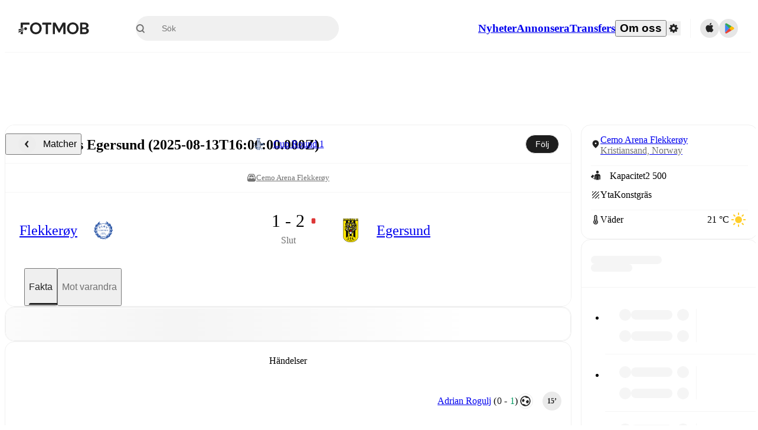

--- FILE ---
content_type: text/html; charset=utf-8
request_url: https://www.fotmob.com/sv/matches/egersund-vs-flekkeroy/120x9u
body_size: 90084
content:
<!DOCTYPE html><html lang="sv" dir="ltr"><head><meta name="apple-itunes-app" content="app-id=488575683"/><link rel="alternate" href="android-app://com.mobilefootie.wc2010/http"/><link rel="apple-touch-icon" href="/img/android-icon-192x192.png"/><link rel="manifest" href="/manifest.json"/><link rel="icon" type="image/x-icon" href="/favicon.ico"/><link rel="icon" type="image/png" href="/favicon.png"/><link rel="icon" type="image/png" sizes="96x96" href="/img/favicon-96x96.png"/><link rel="icon" type="image/svg+xml" href="/favicon.svg"/><meta name="apple-mobile-web-app-title" content="FotMob"/><meta name="color-scheme" content="dark light"/><meta name="robots" content="all"/><meta charSet="utf-8"/><meta name="viewport" content="width=device-width, initial-scale=1.0, maximum-scale=5.0"/><meta property="og:site_name" content="FotMob"/><meta property="fb:app_id" content="204905456199565"/><meta property="fb:admins" content="christer.nordvik"/><meta property="article:author" content="https://www.facebook.com/fotmob"/><meta property="article:publisher" content="https://www.facebook.com/fotmob"/><meta name="google-site-verification" content="iAsqa4atH8Kb02MqS9Sc0oZC__7WrvJYU6zYqJqE6Ww"/><link rel="alternate" type="application/atom+xml" title="Top nyheter" href="https://www.fotmob.com/topnews/feed?format=atom"/><link rel="alternate" type="application/rss+xml" title="Top nyheter" href="https://www.fotmob.com/topnews/feed?format=rss"/><link rel="alternate" hrefLang="en" href="https://www.fotmob.com/matches/egersund-vs-flekkeroy/120x9u"/><link rel="alternate" hrefLang="en-GB" href="https://www.fotmob.com/en-GB/matches/egersund-vs-flekkeroy/120x9u"/><link rel="alternate" hrefLang="ar" href="https://www.fotmob.com/ar/matches/egersund-vs-flekkeroy/120x9u"/><link rel="alternate" hrefLang="da" href="https://www.fotmob.com/da/matches/egersund-vs-flekkeroy/120x9u"/><link rel="alternate" hrefLang="de" href="https://www.fotmob.com/de/matches/egersund-vs-flekkeroy/120x9u"/><link rel="alternate" hrefLang="el" href="https://www.fotmob.com/el/matches/egersund-vs-flekkeroy/120x9u"/><link rel="alternate" hrefLang="es" href="https://www.fotmob.com/es/matches/egersund-vs-flekkeroy/120x9u"/><link rel="alternate" hrefLang="fa" href="https://www.fotmob.com/fa/matches/egersund-vs-flekkeroy/120x9u"/><link rel="alternate" hrefLang="fi" href="https://www.fotmob.com/fi/matches/egersund-vs-flekkeroy/120x9u"/><link rel="alternate" hrefLang="fr" href="https://www.fotmob.com/fr/matches/egersund-vs-flekkeroy/120x9u"/><link rel="alternate" hrefLang="hi" href="https://www.fotmob.com/hi/matches/egersund-vs-flekkeroy/120x9u"/><link rel="alternate" hrefLang="id" href="https://www.fotmob.com/id/matches/egersund-vs-flekkeroy/120x9u"/><link rel="alternate" hrefLang="it" href="https://www.fotmob.com/it/matches/egersund-vs-flekkeroy/120x9u"/><link rel="alternate" hrefLang="ja" href="https://www.fotmob.com/ja/matches/egersund-vs-flekkeroy/120x9u"/><link rel="alternate" hrefLang="ko" href="https://www.fotmob.com/ko/matches/egersund-vs-flekkeroy/120x9u"/><link rel="alternate" hrefLang="my" href="https://www.fotmob.com/my/matches/egersund-vs-flekkeroy/120x9u"/><link rel="alternate" hrefLang="nb" href="https://www.fotmob.com/nb/matches/egersund-vs-flekkeroy/120x9u"/><link rel="alternate" hrefLang="nl" href="https://www.fotmob.com/nl/matches/egersund-vs-flekkeroy/120x9u"/><link rel="alternate" hrefLang="pl" href="https://www.fotmob.com/pl/matches/egersund-vs-flekkeroy/120x9u"/><link rel="alternate" hrefLang="pt-BR" href="https://www.fotmob.com/pt-BR/matches/egersund-vs-flekkeroy/120x9u"/><link rel="alternate" hrefLang="pt-PT" href="https://www.fotmob.com/pt-PT/matches/egersund-vs-flekkeroy/120x9u"/><link rel="alternate" hrefLang="ro" href="https://www.fotmob.com/ro/matches/egersund-vs-flekkeroy/120x9u"/><link rel="alternate" hrefLang="ru" href="https://www.fotmob.com/ru/matches/egersund-vs-flekkeroy/120x9u"/><link rel="alternate" hrefLang="sv" href="https://www.fotmob.com/sv/matches/egersund-vs-flekkeroy/120x9u"/><link rel="alternate" hrefLang="sw" href="https://www.fotmob.com/sw/matches/egersund-vs-flekkeroy/120x9u"/><link rel="alternate" hrefLang="th" href="https://www.fotmob.com/th/matches/egersund-vs-flekkeroy/120x9u"/><link rel="alternate" hrefLang="tr" href="https://www.fotmob.com/tr/matches/egersund-vs-flekkeroy/120x9u"/><link rel="alternate" hrefLang="uk" href="https://www.fotmob.com/uk/matches/egersund-vs-flekkeroy/120x9u"/><link rel="alternate" hrefLang="vi" href="https://www.fotmob.com/vi/matches/egersund-vs-flekkeroy/120x9u"/><link rel="alternate" hrefLang="zh-Hans" href="https://www.fotmob.com/zh-Hans/matches/egersund-vs-flekkeroy/120x9u"/><link rel="alternate" hrefLang="x-default" href="https://www.fotmob.com/matches/egersund-vs-flekkeroy/120x9u"/><link rel="canonical" href="https://www.fotmob.com/sv/matches/egersund-vs-flekkeroy/120x9u"/><title>Flekkerøy mot Egersund - live resultat, förväntad startelva och H2H statistik</title><meta name="title" content="Flekkerøy mot Egersund - live resultat, förväntad startelva och H2H statistik"/><meta name="description" content="Flekkerøy mot Egersund den Wed, Aug 13, 2025, 16:00 UTC. Kolla liveresultat, H2H, matchstatistik, laguppställningar, spelarbetyg, insikter, lagens form, skottkarta och höjdpunkter."/><meta property="og:title" content="Flekkerøy mot Egersund - live resultat, förväntad startelva och H2H statistik"/><meta property="og:description" content="Flekkerøy mot Egersund den Wed, Aug 13, 2025, 16:00 UTC. Kolla liveresultat, H2H, matchstatistik, laguppställningar, spelarbetyg, insikter, lagens form, skottkarta och höjdpunkter."/><meta property="og:type" content="website"/><meta property="og:url" content="https://www.fotmob.com/sv/matches/egersund-vs-flekkeroy/120x9u"/><meta property="og:image" content="https://www.fotmob.com/match/preview?matchId=4834177"/><meta property="og:image:secure_url" content="https://www.fotmob.com/match/preview?matchId=4834177"/><meta property="og:image:url" content="https://www.fotmob.com/match/preview?matchId=4834177"/><meta name="twitter:image" content="https://www.fotmob.com/match/preview?matchId=4834177"/><meta name="twitter:url" content="https://www.fotmob.com/match/preview?matchId=4834177"/><meta property="og:image:width" content="1200"/><meta property="og:image:height" content="628"/><meta name="twitter:card" content="summary_large_image"/><meta name="twitter:title" content="Flekkerøy mot Egersund - live resultat, förväntad startelva och H2H statistik"/><meta name="twitter:description" content="Flekkerøy mot Egersund den Wed, Aug 13, 2025, 16:00 UTC. Kolla liveresultat, H2H, matchstatistik, laguppställningar, spelarbetyg, insikter, lagens form, skottkarta och höjdpunkter."/><script type="application/ld+json">{"@context":"https://schema.org","@type":"FAQPage","mainEntity":[{"@type":"Question","name":"Who won between Flekkerøy and Egersund on Wed, 13 Aug 2025 16:00:00 GMT?","acceptedAnswer":{"@type":"Answer","text":"Egersund won 2–1 over Flekkerøy on Wed, 13 Aug 2025 16:00:00 GMT."}}]}</script><script type="application/ld+json">{"@context":"https://schema.org","@type":"SportsEvent","sport":"Football/Soccer","homeTeam":{"@context":"https://schema.org","@type":"SportsTeam","name":"Flekkerøy","sport":"Football/Soccer","logo":"https://images.fotmob.com/image_resources/logo/teamlogo/6579.png","url":"https://www.fotmob.com/teams/6579/overview/flekkeroy","location":null,"memberOf":null},"awayTeam":{"@context":"https://schema.org","@type":"SportsTeam","name":"Egersund","sport":"Football/Soccer","logo":"https://images.fotmob.com/image_resources/logo/teamlogo/4722.png","url":"https://www.fotmob.com/teams/4722/overview/egersund","location":null,"memberOf":null},"name":"Flekkerøy vs Egersund","description":"Follow Flekkerøy vs Egersund live on fotmob.com","startDate":"2025-08-13T16:00:00.000Z","endDate":"2025-08-13T18:00:00.000Z","eventStatus":"https://schema.org/EventScheduled","eventAttendanceMode":"https://schema.org/OnlineEventAttendanceMode","location":{"@type":"Place","name":"Cemo Arena Flekkerøy","latitude":58.089528,"longitude":8.00067,"address":{"@type":"PostalAddress","addressCountry":"Norway","addressLocality":"Kristiansand"}},"image":["https://images.fotmob.com/image_resources/logo/teamlogo/6579.png","https://images.fotmob.com/image_resources/logo/teamlogo/4722.png"],"organizer":{"@type":"Organization","name":"FotMob","url":"https://www.fotmob.com","logo":"https://www.fotmob.com/img/fotmob_icon_2017.png"},"offers":{"@type":"Offer","url":"https://www.fotmob.com/match/4834177","availability":"https://schema.org/InStock","price":"0","priceCurrency":"USD","validFrom":"2025-08-13T16:00:00.000Z"},"performer":[{"@type":"SportsTeam","name":"Flekkerøy","url":"https://www.fotmob.com/teams/6579/overview/flekkeroy"},{"@type":"SportsTeam","name":"Egersund","url":"https://www.fotmob.com/teams/4722/overview/egersund"}]}</script><script type="application/ld+json">[{"@context":"https://schema.org","@type":"BreadcrumbList","itemListElement":[{"@type":"ListItem","position":1,"name":"Home","item":"https://www.fotmob.com"},{"@type":"ListItem","position":2,"name":"Cup","item":"https://www.fotmob.com/leagues/206/overview/cup"},{"@type":"ListItem","position":3,"name":"Flekkerøy - Egersund","item":"https://www.fotmob.com/match/4834177"}]},{"@context":"https://schema.org","@type":"BreadcrumbList","itemListElement":[{"@type":"ListItem","position":1,"name":"Home","item":"https://www.fotmob.com"},{"@type":"ListItem","position":2,"name":"Cup","item":"https://www.fotmob.com/leagues/206/overview/cup"},{"@type":"ListItem","position":3,"name":"Egersund","item":"https://www.fotmob.com/teams/4722/overview/egersund"},{"@type":"ListItem","position":4,"name":"Flekkerøy - Egersund","item":"https://www.fotmob.com/match/4834177"}]},{"@context":"https://schema.org","@type":"BreadcrumbList","itemListElement":[{"@type":"ListItem","position":1,"name":"Home","item":"https://www.fotmob.com"},{"@type":"ListItem","position":2,"name":"Cup","item":"https://www.fotmob.com/leagues/206/overview/cup"},{"@type":"ListItem","position":3,"name":"Flekkerøy","item":"https://www.fotmob.com/teams/6579/overview/flekkeroy"},{"@type":"ListItem","position":4,"name":"Flekkerøy - Egersund","item":"https://www.fotmob.com/match/4834177"}]}]</script><meta name="next-head-count" content="73"/><script>
            window['gtag_enable_tcf_support'] = true;
            window.dataLayer = window.dataLayer || [];

            function gtag(){dataLayer.push(arguments);}

            gtag("consent", "default", {
              ad_user_data: "denied",
              ad_personalization: "denied",
              ad_storage: "denied",
              analytics_storage: "denied",
              wait_for_update: 500,
            });

            var googletag = googletag || {};
            googletag.cmd = googletag.cmd || [];
          </script><meta name="facebook-domain-verification" content="zl0z5wgwj5g4s04a6b66shd41rcv73"/><link rel="preload" href="/_next/static/media/e4af272ccee01ff0-s.p.woff2" as="font" type="font/woff2" crossorigin="anonymous" data-next-font="size-adjust"/><link rel="preload" href="/_next/static/media/ac201f8f53077d02-s.p.woff2" as="font" type="font/woff2" crossorigin="anonymous" data-next-font="size-adjust"/><link rel="preload" href="/_next/static/media/69a3e8519bc48631-s.p.woff2" as="font" type="font/woff2" crossorigin="anonymous" data-next-font="size-adjust"/><link rel="preload" href="/_next/static/media/eafd199e46aeca6e-s.p.woff2" as="font" type="font/woff2" crossorigin="anonymous" data-next-font="size-adjust"/><link rel="preload" href="/_next/static/css/a56927c749a62486.css" as="style"/><link rel="stylesheet" href="/_next/static/css/a56927c749a62486.css" data-n-g=""/><link rel="preload" href="/_next/static/css/303db8ae89685fdc.css" as="style"/><link rel="stylesheet" href="/_next/static/css/303db8ae89685fdc.css"/><link rel="preload" href="/_next/static/css/4092cb3d8001a731.css" as="style"/><link rel="stylesheet" href="/_next/static/css/4092cb3d8001a731.css"/><noscript data-n-css=""></noscript><script defer="" nomodule="" src="/_next/static/chunks/polyfills-42372ed130431b0a.js"></script><script defer="" src="/_next/static/chunks/31412-2efa5582499a17c8.js"></script><script defer="" src="/_next/static/chunks/87851-a503379a20ecc53e.js"></script><script defer="" src="/_next/static/chunks/46953-e4fa687df8048cff.js"></script><script defer="" src="/_next/static/chunks/8745-b432133bf869e2cf.js"></script><script defer="" src="/_next/static/chunks/56447-9844a8b5ff496560.js"></script><script defer="" src="/_next/static/chunks/29721-c5bfdefd62731724.js"></script><script defer="" src="/_next/static/chunks/36546.cbfb9a4a4eed49ac.js"></script><script defer="" src="/_next/static/chunks/34391-e9c46fbeb98dd782.js"></script><script defer="" src="/_next/static/chunks/99958.fbfb60f821242032.js"></script><script defer="" src="/_next/static/chunks/4938-81eaf92e96310982.js"></script><script defer="" src="/_next/static/chunks/30362-32fe799aba81fabf.js"></script><script defer="" src="/_next/static/chunks/34564-4ab18874cbf6a4b6.js"></script><script defer="" src="/_next/static/chunks/92175.eab02cb3dcda7292.js"></script><script defer="" src="/_next/static/chunks/38000.7a4cb891d0ab98d1.js"></script><script defer="" src="/_next/static/chunks/1287.bd0829f399b32f31.js"></script><script defer="" src="/_next/static/chunks/12575.6d899e14e6ad22a4.js"></script><script defer="" src="/_next/static/chunks/68227.f1ac231f1e9bb72a.js"></script><script defer="" src="/_next/static/chunks/93140.f4d3e91ddd7c66f7.js"></script><script defer="" src="/_next/static/chunks/95585-72e02d94bec3a5f9.js"></script><script defer="" src="/_next/static/chunks/12232-b8569ee671e885a5.js"></script><script defer="" src="/_next/static/chunks/72447.78d85d13c98116ae.js"></script><script defer="" src="/_next/static/chunks/10493.c06995fda1383286.js"></script><script defer="" src="/_next/static/chunks/77290.2e7566e12e0d0b58.js"></script><script defer="" src="/_next/static/chunks/29542.fa89dc2d1cbede81.js"></script><script defer="" src="/_next/static/chunks/39965.d04f3490d13fddd1.js"></script><script defer="" src="/_next/static/chunks/83777.1b8363cfdd63b01c.js"></script><script defer="" src="/_next/static/chunks/74634-19649828fb7a821f.js"></script><script defer="" src="/_next/static/chunks/54874.5634fa2e5294d767.js"></script><script defer="" src="/_next/static/chunks/93003.180e270fd4dcd9db.js"></script><script defer="" src="/_next/static/chunks/71663.a17c38ecf4e1a5bc.js"></script><script defer="" src="/_next/static/chunks/65291.185c56bc203f666a.js"></script><script defer="" src="/_next/static/chunks/79071-86b7fdaaba4e8277.js"></script><script defer="" src="/_next/static/chunks/55442-7bbc212965608a0c.js"></script><script defer="" src="/_next/static/chunks/73488-e07c2d91eeb18d52.js"></script><script defer="" src="/_next/static/chunks/740-ab876292500547cb.js"></script><script defer="" src="/_next/static/chunks/7861.923e34f0aceaea22.js"></script><script defer="" src="/_next/static/chunks/15234-ae5b8b4904f5c384.js"></script><script defer="" src="/_next/static/chunks/77820-1c738f234c43bbf7.js"></script><script defer="" src="/_next/static/chunks/40086.b0742246698eb2de.js"></script><script defer="" src="/_next/static/chunks/8356.2a9f6dddd611a500.js"></script><script defer="" src="/_next/static/chunks/16717.b2f07ddcfbdeb5f8.js"></script><script defer="" src="/_next/static/chunks/28118.8889c776639e6f1b.js"></script><script defer="" src="/_next/static/chunks/28625.145a452222e892d7.js"></script><script defer="" src="/_next/static/chunks/59689.52a63bf36630b446.js"></script><script defer="" src="/_next/static/chunks/83719.e717596e42c119bd.js"></script><script defer="" src="/_next/static/chunks/80645.007d7c3c728ba376.js"></script><script defer="" src="/_next/static/chunks/80721.d4accb119b98c60e.js"></script><script defer="" src="/_next/static/chunks/41840.be92be407e69df20.js"></script><script defer="" src="/_next/static/chunks/78470.112d6bf96dca53e4.js"></script><script defer="" src="/_next/static/chunks/67317.1485d77b17e5596f.js"></script><script defer="" src="/_next/static/chunks/21059.5875629a4489e797.js"></script><script defer="" src="/_next/static/chunks/36865.d3e5c7f8a1add991.js"></script><script defer="" src="/_next/static/chunks/22618.e91d6853c89811c9.js"></script><script defer="" src="/_next/static/chunks/35679-eb2be9d990fc39a4.js"></script><script defer="" src="/_next/static/chunks/53233-a0d6fe6ccd4f1c43.js"></script><script defer="" src="/_next/static/chunks/17439-9d8bab9ec15d3e34.js"></script><script defer="" src="/_next/static/chunks/39464-c66095ff372165b9.js"></script><script defer="" src="/_next/static/chunks/97425.2a294651528eda65.js"></script><script defer="" src="/_next/static/chunks/5061.2efccf399b1d7c0c.js"></script><script defer="" src="/_next/static/chunks/99174.f12fa3c4214d9ff2.js"></script><script defer="" src="/_next/static/chunks/71043.fae7ed24e8c74e6f.js"></script><script defer="" src="/_next/static/chunks/21972-2edc6617480eb390.js"></script><script defer="" src="/_next/static/chunks/62405.9bcdb978e06f70bc.js"></script><script defer="" src="/_next/static/chunks/54999.43c58b11cb968641.js"></script><script defer="" src="/_next/static/chunks/65903.b9d8de0da2521b9e.js"></script><script defer="" src="/_next/static/chunks/75816.2a1552f7d8270563.js"></script><script defer="" src="/_next/static/chunks/6278.f3aac02273fff81d.js"></script><script defer="" src="/_next/static/chunks/65359.8174a74330b2e4af.js"></script><script defer="" src="/_next/static/chunks/54815-a214aed32f783b6d.js"></script><script defer="" src="/_next/static/chunks/68937.d3a854d96bd56891.js"></script><script defer="" src="/_next/static/chunks/71475.d6c9a65bd21f37aa.js"></script><script defer="" src="/_next/static/chunks/18245.249987f1fc91f5a2.js"></script><script defer="" src="/_next/static/chunks/38138.492798dc674af229.js"></script><script defer="" src="/_next/static/chunks/83701.cd83780663999d28.js"></script><script defer="" src="/_next/static/chunks/33568.6f26a406b3a4dcc4.js"></script><script defer="" src="/_next/static/chunks/18748.f3e46a3886b1730a.js"></script><script src="/_next/static/chunks/webpack-68bdf413387408e8.js" defer=""></script><script src="/_next/static/chunks/framework-a7b6862a2a708c2d.js" defer=""></script><script src="/_next/static/chunks/main-6d24b7cc2d5e97f6.js" defer=""></script><script src="/_next/static/chunks/pages/_app-f68d4480cf4d5bfc.js" defer=""></script><script src="/_next/static/chunks/58744-74456536eab45a6a.js" defer=""></script><script src="/_next/static/chunks/5436-30c46b0cf0a30b60.js" defer=""></script><script src="/_next/static/chunks/3490-f656bef9e327f968.js" defer=""></script><script src="/_next/static/chunks/72989-6394257f69af47f9.js" defer=""></script><script src="/_next/static/chunks/45625-1816970845cddae5.js" defer=""></script><script src="/_next/static/chunks/73249-84fe1404c113d29a.js" defer=""></script><script src="/_next/static/chunks/69287-982d320805e4e669.js" defer=""></script><script src="/_next/static/chunks/33233-97a4819115edd864.js" defer=""></script><script src="/_next/static/chunks/52007-ba0cfc6bea631c83.js" defer=""></script><script src="/_next/static/chunks/51866-8cb8e35c64cb2241.js" defer=""></script><script src="/_next/static/chunks/pages/%5Blng%5D/matches/%5Bseo%5D/%5Bh2h%5D-b21c81f0ef8b017f.js" defer=""></script><script src="/_next/static/upeSg-_TwPII_nfKpVqAz/_buildManifest.js" defer=""></script><script src="/_next/static/upeSg-_TwPII_nfKpVqAz/_ssgManifest.js" defer=""></script><style id="__jsx-2214183819">:root{--font-inter:'__Inter_f367f3', '__Inter_Fallback_f367f3', sans-serif;--font-walsheim:'__walsheim_e6bd29', '__walsheim_Fallback_e6bd29', sans-serif}</style></head><body class="font-default antialiased"><div id="__next"><script type="text/javascript" src="/theme.js"></script><style data-emotion="css-global 1301d66">.theme-light{--GlobalColorScheme-BoxShadow:0 10px 40px 0 rgba(0, 0, 0, 0.2);--GlobalColorScheme-SelectionColor:rgba(204, 204, 204, 1);--GlobalColorScheme-InsightTextColor:rgba(70, 70, 70, 1.0);--GlobalColorScheme-Divider:1px solid rgba(245, 245, 245, 1.0);--GlobalColorScheme-IconColor:rgba(34, 34, 34, 1.0);--GlobalColorScheme-IconDisabledColor:rgba(204, 204, 204, 1);--GlobalColorScheme-Button-color:rgba(34, 34, 34, 1.0);--GlobalColorScheme-Button-colorActive:rgba(255, 255, 255, 1.0);--GlobalColorScheme-Button-background:rgba(255, 255, 255, 1.0);--GlobalColorScheme-Button-backgroundActive:rgba(34, 34, 34, 1.0);--GlobalColorScheme-Button-backgroundHover:rgba(234, 234, 234, 1.0);--GlobalColorScheme-Button-border:solid 1px rgba(232, 232, 232, 1.0);--GlobalColorScheme-Carousel-dotActive:rgba(0, 152 , 95, 1.0);--GlobalColorScheme-Carousel-dotInactive:rgba(34, 34, 34, 1.0);--GlobalColorScheme-Carousel-dotOpacity:0.2;--GlobalColorScheme-Carousel-dotHoverOpacity:0.7;--GlobalColorScheme-ThemeColor:rgba(0, 152 , 95, 1.0);--GlobalColorScheme-Logo-color:rgba(34, 34, 34, 1.0);--GlobalColorScheme-Skeleton-baseColor:rgba(255, 255, 255, 1.0);--GlobalColorScheme-Skeleton-highlightColor:rgba(245, 245, 245, 1.0);--GlobalColorScheme-Skeleton-elementBaseColor:rgba(214, 214, 214, 1);--GlobalColorScheme-Skeleton-elementHighlightColor:rgba(255, 255, 255, 1.0);--GlobalColorScheme-Skeleton-newsCoverImage:rgba(232, 232, 232, 1.0);--GlobalColorScheme-Skeleton-newsCoverText:rgba(240, 240, 240, 1.0);--GlobalColorScheme-Hamburger-color:rgba(51, 51, 51, 1.0);--GlobalColorScheme-ChevronSvg-leaguesDropdown:rgba(51, 51, 51, 1.0);--GlobalColorScheme-ChevronSvg-datepickerDropdown:rgba(0, 152 , 95, 1.0);--GlobalColorScheme-ChevronSvg-datepickerRightLeft:rgba(34, 34, 34, 1.0);--GlobalColorScheme-SearchSvg-color:rgba(51, 51, 51, 1.0);--GlobalColorScheme-UserIconFallbackSvg-color:rgba(51, 51, 51, 1.0);--GlobalColorScheme-TrendingSvg-color:rgba(51, 51, 51, 1.0);--GlobalColorScheme-SocialItem-color:rgba(51, 51, 51, 1.0);--GlobalColorScheme-PlayerPositionPitchSvg-lineColor:rgba(239, 239, 239, 1.0);--GlobalColorScheme-PlayerPositionPitchSvg-pitchColor:rgba(255, 255, 255, 1.0);--GlobalColorScheme-PlayerPositionPitchSvg-badgeTextColor:rgba(255, 255, 255, 1.0);--GlobalColorScheme-PlayerPositionPitchSvg-badgeBackgroundColor:rgba(51, 51, 51, 1.0);--GlobalColorScheme-ArrowBackSvg-color:rgba(51, 51, 51, 1.0);--GlobalColorScheme-DefaultColor-white:rgba(255, 255, 255, 1.0);--GlobalColorScheme-DefaultColor-black:rgba(34, 34, 34, 1.0);--GlobalColorScheme-DefaultColor-green:rgba(0, 152 , 95, 1.0);--GlobalColorScheme-DefaultColor-lightgreen:rgba(178, 222, 206, 1.0);--GlobalColorScheme-DefaultColor-grey:rgba(131, 131, 131, 1.0);--GlobalColorScheme-DefaultColor-lightGrey:rgba(152, 152, 152, 1.0);--GlobalColorScheme-DefaultColor-lightDarkGrey:rgba(113, 113, 113, 1.0);--GlobalColorScheme-DefaultColor-lightBlue:rgba(14, 135, 224, 1.0);--GlobalColorScheme-DefaultColor-darkGray:rgba(51, 51, 51, 1.0);--GlobalColorScheme-DefaultColor-whiteOrBlack:rgba(34, 34, 34, 1.0);--GlobalColorScheme-DefaultColor-blackOrWhite:rgba(255, 255, 255, 1.0);--GlobalColorScheme-DefaultColor-win:rgba(0, 152 , 95, 1.0);--GlobalColorScheme-DefaultColor-lose:rgba(221, 54, 54, 1.0);--GlobalColorScheme-DefaultColor-draw:rgba(89, 100, 112, 1);--GlobalColorScheme-DefaultColor-white80:rgba(255, 255, 255, 0.8);--GlobalColorScheme-Text-textDefault:rgba(34, 34, 34, 1.0);--GlobalColorScheme-Text-secondaryText:rgba(159, 159, 159, 1.0);--GlobalColorScheme-Text-secondaryText2:rgba(113, 113, 113, 1.0);--GlobalColorScheme-Text-secondaryText3:rgba(56, 56, 56, 1.0);--GlobalColorScheme-Text-secondaryText4:rgba(70, 70, 70, 1.0);--GlobalColorScheme-Text-secondaryText5:rgba(56, 56, 56, 1.0);--GlobalColorScheme-Text-lighterTextDefault:rgba(152, 152, 152, 1.0);--GlobalColorScheme-Text-textSuccess:rgba(0, 152 , 95, 1.0);--GlobalColorScheme-Text-textWarning:rgba(221, 54, 54, 1.0);--GlobalColorScheme-Text-darkText1:rgba(131, 131, 131, 1.0);--GlobalColorScheme-Text-link:rgba(0, 178, 133, 1.0);--GlobalColorScheme-Text-lightText:rgba(178, 178, 178, 1.0);--GlobalColorScheme-Background-background0:rgba(255, 255, 255, 1.0);--GlobalColorScheme-Background-background1:rgba(250, 250, 250, 1.0);--GlobalColorScheme-Background-background2:rgba(245, 245, 245, 1.0);--GlobalColorScheme-Background-background3:rgba(242, 244, 247, 1.0);--GlobalColorScheme-Background-background4:rgba(240, 240, 240, 1.0);--GlobalColorScheme-Background-background5:rgba(240, 240, 240, 1.0);--GlobalColorScheme-Background-background6:rgba(242, 244, 247, 1.0);--GlobalColorScheme-Background-main:rgba(250, 250, 250, 1.0);--GlobalColorScheme-Background-card:rgba(255, 255, 255, 1.0);--GlobalColorScheme-Background-cardSecondary:rgba(255, 255, 255, 1.0);--GlobalColorScheme-Background-cardHover:rgba(245, 245, 245, 1.0);--GlobalColorScheme-Background-placeholder:rgba(232, 232, 232, 1.0);--GlobalColorScheme-Background-placeholder2:rgba(250, 250, 250, 1.0);--GlobalColorScheme-Background-dialog:rgba(255, 255, 255, 1.0);--GlobalColorScheme-Border-borderColor1:rgba(250, 250, 250, 1.0);--GlobalColorScheme-Border-borderColor2:rgba(232, 232, 232, 1.0);--GlobalColorScheme-Border-borderColor3:rgba(223, 223, 223, 1.0);--GlobalColorScheme-Border-borderColor4:rgba(245, 245, 245, 1.0);--GlobalColorScheme-Border-borderColor5:rgba(222, 222, 222, 1.0);--GlobalColorScheme-Border-borderColor6:rgba(222, 222, 222, 1.0);--GlobalColorScheme-Border-cardBorder:solid 1px rgba(240, 240, 240, 1.0);--GlobalColorScheme-Border-dividerColor:rgba(245, 245, 245, 1.0);--GlobalColorScheme-Border-livetickerStatItemBorder:rgba(240, 240, 240, 1.0);--GlobalColorScheme-Tile-tileBg0:rgba(249, 249, 250, 1.0);--GlobalColorScheme-Tile-tileBg1:rgba(238, 238, 238, 1.0);--GlobalColorScheme-Tile-tileBg2:rgba(242, 244, 247, 1.0);--GlobalColorScheme-Hover-linkHover:rgba(0, 152 , 95, 1.0);--GlobalColorScheme-Tooltip-background:rgba(51, 51, 51, 1.0);--GlobalColorScheme-Tooltip-text:rgba(255, 255, 255, 1.0);--GlobalColorScheme-DividerColor:rgba(245, 245, 245, 1.0);--GlobalColorScheme-SegmentedControl-background:rgba(232, 232, 232, 1.0);--GlobalColorScheme-SegmentedControl-activeBackground:rgba(255, 255, 255, 1.0);--GlobalColorScheme-SegmentedControl-activeText:rgba(0, 152 , 95, 1.0);--GlobalColorScheme-SegmentedControl-inactiveText:rgba(34, 34, 34, 1.0);--GlobalColorScheme-ContinueInAppPopup-background:rgba(255, 255, 255, 1.0);--GlobalColorScheme-ContinueInAppPopup-titleText:rgba(34, 34, 34, 1.0);--GlobalColorScheme-ContinueInAppPopup-descriptionText:rgba(70, 70, 70, 1.0);--GlobalColorScheme-ContinueInAppPopup-primaryButtonBackground:rgba(0, 152 , 95, 1.0);--GlobalColorScheme-ContinueInAppPopup-secondaryButtonText:rgba(113, 113, 113, 1.0);--GlobalColorScheme-MarketValueGraph-HeaderDivider:rgba(234, 234, 234, 1.0);--GlobalColorScheme-MarketValueGraph-chartBackground:rgba(245, 245, 245, 1.0);--GlobalColorScheme-MarketValueGraph-chartDash:rgba(222, 222, 222, 1.0);--GlobalColorScheme-MarketValueGraph-cursorLine:rgba(141, 148, 153, 1.0);--GlobalColorScheme-MarketValueGraph-mobileGraphBorderLine:rgba(222, 222, 222, 1.0);--GlobalColorScheme-MarketValueGraph-tooltipBackground:rgba(255, 255, 255, 1.0);--GlobalColorScheme-MarketValueGraph-tooltipBorder:rgba(222, 222, 222, 1.0);--Follow-FollowButton-border:1px solid rgba(232, 232, 232, 1.0);--Follow-FollowButton-background:rgba(29, 29, 29, 1.0);--Follow-FollowButton-text:rgba(255, 255, 255, 1.0);--Follow-FollowButton-backgroundHover:rgba(51, 51, 51, 1.0);--Follow-FollowButton-backgroundPressed:rgba(70, 70, 70, 1.0);--Follow-FollowingButton-border:1px solid rgba(232, 232, 232, 1.0);--Follow-FollowingButton-text:rgba(34, 34, 34, 1.0);--Follow-FollowingButton-background:transparent;--Follow-FollowingButton-backgroundHover:rgba(245, 245, 245, 1.0);--Follow-FollowingButton-backgroundPressed:rgba(232, 232, 232, 1.0);--Follow-FollowButtonTransparent-border:1px solid transparent;--Follow-FollowButtonTransparent-text:black;--Follow-FollowButtonTransparent-background:rgba(255, 255, 255, 1.0);--Follow-FollowButtonTransparent-backgroundHover:rgba(222, 222, 222, 1.0);--Follow-FollowButtonTransparent-backgroundPressed:rgba(204, 204, 204, 1);--Follow-FollowingButtonTransparent-border:1px solid rgba(255, 255, 255, 1.0);--Follow-FollowingButtonTransparent-text:rgba(255, 255, 255, 1.0);--Follow-FollowingButtonTransparent-background:transparent;--Follow-FollowingButtonTransparent-backgroundHover:rgba(255, 255, 255, 0.1);--Follow-FollowingButtonTransparent-backgroundPressed:rgba(255, 255, 255, 0.2);--Follow-FollowingInternalBorder:1px solid rgba(232, 232, 232, 1.0);--Follow-FollowingInternalTransparentBorder:1px solid rgba(255, 255, 255, 1.0);--Follow-FollowingDropdown-background:rgba(255, 255, 255, 1.0);--Follow-FollowingDropdown-backgroundHover:rgba(245, 245, 245, 1.0);--Follow-FollowStar-icon-default:rgba(159, 159, 159, 1.0);--Follow-FollowStar-icon-hover:rgba(255, 255, 255, 1.0);--Follow-FollowStar-icon-active:rgba(255, 255, 255, 1.0);--Follow-FollowStar-icon-selected:rgba(204, 204, 204, 1);--Follow-FollowStar-background-default:rgba(240, 240, 240, 1.0);--Follow-FollowStar-background-hover:rgba(113, 113, 113, 1.0);--Follow-FollowStar-background-active:rgba(70, 70, 70, 1.0);--Follow-FollowStar-background-selected:rgba(255, 255, 255, 1.0);--Follow-FollowStar-border-default:rgba(222, 222, 222, 1.0);--Follow-FollowStar-border-hover:rgba(113, 113, 113, 1.0);--Follow-FollowStar-border-active:rgba(70, 70, 70, 1.0);--Follow-FollowStar-border-selected:rgba(222, 222, 222, 1.0);--TLHeader-buttonBackground:rgba(255, 255, 255, 1.0);--TLHeader-buttonHoverBackground:rgba(245, 245, 245, 1.0);--TLHeader-buttonColor:rgba(34, 34, 34, 1.0);--TLHeader-buttonHoverColor:rgba(34, 34, 34, 1.0);--TLHeader-buttonBorder:1px solid rgba(232, 232, 232, 1.0);--TLIcon-border:1px solid rgba(232, 232, 232, 1.0);--TLIcon-background:rgba(255, 255, 255, 1.0);--PlayerIcon-background:rgba(240, 240, 240, 1.0);--SyncCalendar-buttonBackground:rgba(0, 152 , 95, 1.0);--SyncCalendar-buttonColor:rgba(255, 255, 255, 1.0);--ThemeToggle-ToggleTrack-background:rgba(142, 142, 142, 1.0);--ThemeToggle-ToggleThumb-background:rgba(255, 255, 255, 1.0);--Squad-background:rgba(255, 255, 255, 1.0);--Squad-border:rgba(245, 245, 245, 1.0);--Squad-playerIconBackground:rgba(245, 245, 245, 1.0);--FtContainer-border:1px solid rgba(234, 234, 234, 1.0);--MainHeader-background:rgba(255, 255, 255, 1.0);--MainHeader-bottomBorder:rgba(245, 245, 245, 1.0);--MainHeader-aboutUsDropdownDividerColor:rgba(245, 245, 245, 1.0);--MainHeader-SearchBox-searchIconColor:rgba(113, 113, 113, 1.0);--MainHeader-SearchBox-searchIconFocusColor:rgba(51, 51, 51, 1.0);--MainHeader-SearchBox-searchBackground:rgba(240, 240, 240, 1.0);--MainHeader-SearchBox-searchPlaceholderText:rgba(113, 113, 113, 1.0);--MainHeader-SearchBox-searchResultHoverBackground:rgba(240, 240, 240, 1.0);--MainHeader-SearchBox-popularSearchButtonBackground:rgba(237, 237, 237, 1.0);--MainHeader-SettingsDropdown-background:rgba(255, 255, 255, 1.0);--MainHeader-SettingsDropdown-backgroundActive:rgba(232, 232, 232, 1.0);--MainHeader-SettingsDropdown-iconColor:rgba(159, 159, 159, 1.0);--MainHeader-SettingsDropdown-iconHoverColor:rgba(34, 34, 34, 1.0);--MainHeader-SettingsDropdown-iconActiveColor:rgba(34, 34, 34, 1.0);--MainHeader-SettingsDropdown-boxShadowMobile:0px 1px 11px rgba(0, 0, 0, 0.15);--MFColorScheme-statDescriptionColor:rgba(80, 80, 80, 1.0);--MFColorScheme-teamLostOnPenaltiesColor:rgba(159, 159, 159, 1.0);--MFColorScheme-OddsPoll-background:rgba(255, 255, 255, 1.0);--MFColorScheme-OddsPoll-userVoteColor:rgba(0, 152 , 95, 1.0);--MFColorScheme-OddsPoll-buttonBorder:1px solid rgba(232, 232, 232, 1.0);--MFColorScheme-OddsPoll-buttonTextColor:rgba(113, 113, 113, 1.0);--MFColorScheme-OddsPoll-buttonHover-text:rgba(255, 255, 255, 1.0);--MFColorScheme-OddsPoll-buttonHover-background:rgba(0, 152 , 95, 1.0);--MFColorScheme-OddsPoll-pollbarBackground:rgba(234, 234, 234, 1.0);--MFColorScheme-OddsPoll-pollbarBackgroundWinner:rgba(0, 152, 95, 0.3);--MFColorScheme-OddsPoll-pollbarColor:rgba(113, 113, 113, 1.0);--MFColorScheme-OddsPoll-textColor:rgba(51, 51, 51, 1.0);--MFColorScheme-Odds-coeffBackground:rgba(237, 237, 237, 1.0);--MFColorScheme-Odds-inactiveText:rgba(113, 113, 113, 1.0);--MFColorScheme-Odds-marketTitle:rgba(74, 74, 74, 1.0);--MFColorScheme-OddsWebView-backgroundiOS:rgba(240, 240, 240, 1.0);--MFColorScheme-OddsWebView-backgroundAndroid:rgba(234, 234, 234, 1.0);--MFColorScheme-OddsWebView-marketName:rgba(51, 51, 51, 1.0);--MFColorScheme-OddsWebView-coeffBackgroundiOS:rgba(235, 244, 241, 1.0);--MFColorScheme-OddsWebView-coeffBackgroundAndroid:rgba(235, 244, 241, 1.0);--MFColorScheme-OddsWebView-coeffText:rgba(0, 152 , 95, 1.0);--MFColorScheme-OddsWebView-betChoiceName:rgba(113, 113, 113, 1.0);--MFColorScheme-OddsWebView-border:rgba(245, 245, 245, 0.7);--MFColorScheme-OddsWebView-playButton:rgba(0, 152 , 95, 1.0);--MFColorScheme-OddsWebView-playButtonText:rgba(255, 255, 255, 1.0);--MFColorScheme-OddsWebView-CouponBuilder-dateHeader:rgba(113, 113, 113, 1.0);--MFColorScheme-OddsWebView-CouponBuilder-selectedTeamIconFill:rgba(240, 240, 240, 1.0);--MFColorScheme-OddsWebView-CouponBuilder-selectedOddsButtonFill:rgba(222, 222, 222, 1.0);--MFColorScheme-OddsWebView-CouponBuilder-selectedOddsButtonText:rgba(51, 51, 51, 1.0);--MFColorScheme-OddsWebView-CouponBuilder-teamBorder:rgba(232, 232, 232, 1.0);--MFColorScheme-OddsWebView-CouponBuilder-matchTime:rgba(113, 113, 113, 1.0);--MFColorScheme-OddsWebView-CouponBuilder-drawerBackground:rgba(255, 255, 255, 1.0);--MFColorScheme-OddsWebView-CouponBuilder-drawerBorder:rgba(232, 232, 232, 1.0);--MFColorScheme-OddsWebView-CouponBuilder-playNowButtonText:rgba(255, 255, 255, 1.0);--MFColorScheme-OddsWebView-SegmentConrol-background:rgba(222, 222, 222, 1.0);--MFColorScheme-OddsWebView-SegmentConrol-highlightColor:rgba(255, 255, 255, 1.0);--MFColorScheme-Stadium-capacityPercentageBarBackground:rgba(232, 232, 232, 1.0);--MFColorScheme-Weather-rainText:rgba(70, 70, 70, 1.0);--MFColorScheme-Weather-sun:rgba(255, 206, 44, 1);--MFColorScheme-Weather-sunWhenThundering:rgba(240, 128, 34, 1.0);--MFColorScheme-Weather-bolt:rgba(255, 206, 44, 1);--MFColorScheme-Weather-cloud:rgba(222, 222, 222, 1.0);--MFColorScheme-Weather-rain:rgba(30, 136, 229, 1.0);--MFColorScheme-Weather-snow:rgba(204, 204, 204, 1);--MFColorScheme-Weather-moon:rgba(232, 232, 232, 1.0);--MFColorScheme-Weather-fog:rgba(222, 222, 222, 1.0);--MFColorScheme-LTCFilter-containerBackground:rgba(142, 142, 142, 1.0);--MFColorScheme-LTCFilter-backgroundChecked:rgba(0, 152 , 95, 1.0);--MFColorScheme-LTCFilter-backgroundUnChecked:rgba(142, 142, 142, 1.0);--MFColorScheme-LTCFilter-textColor:rgba(113, 113, 113, 1.0);--MFColorScheme-Shotmap-pitchBackground:rgba(250, 250, 250, 1.0);--MFColorScheme-Shotmap-goalLine:rgba(185, 185, 185, 1.0);--MFColorScheme-Shotmap-pitchLines:rgba(221, 221, 221, 1.0);--MFColorScheme-Shotmap-border:rgba(232, 232, 232, 1.0);--MFColorScheme-Shotmap-statText:rgba(51, 51, 51, 1.0);--MFColorScheme-Shotmap-ballPattern:rgba(51, 51, 51, 1.0);--MFColorScheme-Shotmap-Fullscreen-shotmapInfoBorder:solid 1px rgba(232, 232, 232, 1.0);--MFColorScheme-Shotmap-Fullscreen-statTitleColor:rgba(113, 113, 113, 1.0);--MFColorScheme-Shotmap-Fullscreen-browseButtonBorder:1px solid rgba(229, 229, 229, 1.0);--MFColorScheme-Shotmap-Fullscreen-browseButtonBackground:none;--MFColorScheme-RoundMatches-hoverColor:rgba(237, 237, 237, 1.0);--MFColorScheme-RoundMatches-highlightColor:rgba(237, 237, 237, 1.0);--MFFullscreenColorScheme-penaltyDivider:1px solid rgba(232, 232, 232, 1.0);--MFFullscreenColorScheme-headerBoxShadow:rgba(0, 0, 0, 0.07);--MFFullscreenColorScheme-eventIconColor:rgba(51, 51, 51, 1.0);--MFFullscreenColorScheme-eventIconBackground:rgba(255, 255, 255, 1.0);--MFFullscreenColorScheme-eventIconOutline:rgba(214, 214, 214, 1);--MFFullscreenColorScheme-badgeContainerOutline:1px solid rgba(232, 232, 232, 1.0);--MFFullscreenColorScheme-headerIconColor:rgba(113, 113, 113, 1.0);--MFFullscreenColorScheme-headerEventsColor:rgba(113, 113, 113, 1.0);--MFFullscreenColorScheme-seasonTopScores-name:rgba(92, 92, 92, 1.0);--MFFullscreenColorScheme-seasonTopScores-stat:rgba(113, 113, 113, 1.0);--MFFullscreenColorScheme-pitch:rgba(1, 147, 92, 1.0);--MFFullscreenColorScheme-pitchLines:rgba(13, 159, 104, 1.0);--MFFullscreenColorScheme-pitchPossible:rgba(89, 100, 112, 1);--MFFullscreenColorScheme-pitchLinesPossible:rgba(102, 112, 123, 1);--MFFullscreenColorScheme-lineupPlayerSubOutTextColor:rgba(255, 255, 255, 1.0);--MFFullscreenColorScheme-playerIconBackground:rgba(255, 255, 255, 1.0);--MFFullscreenColorScheme-subIconBackground:rgba(237, 237, 237, 1.0);--MFFullscreenColorScheme-audioToggleBackground:rgba(204, 204, 204, 1);--MFFullscreenColorScheme-audioToggleBackgroundChecked:rgba(0, 152 , 95, 1.0);--MFFullscreenColorScheme-iconColor:rgba(113, 113, 113, 1.0);--MFFullscreenColorScheme-Events-HalfTimeCircle-left:rgba(213,213,213,1.0);--MFFullscreenColorScheme-Events-HalfTimeCircle-right:rgba(51, 51, 51, 1.0);--MFFullscreenColorScheme-Odds-coeffBackground:rgba(237, 237, 237, 1.0);--MFFullscreenColorScheme-Odds-inactiveText:rgba(113, 113, 113, 1.0);--MFFullscreenColorScheme-Odds-secondaryTextButton:rgba(255, 255, 255, 0.6);--MFFullscreenColorScheme-Odds-secondaryTextButtonHover:rgba(255, 255, 255, 0.6);--MFFullscreenColorScheme-lineupHeaderTextBackground:rgba(240, 240, 240, 1.0);--MFFullscreenColorScheme-topPlayersBorder:rgba(237, 237, 237, 1.0);--MFFullscreenColorScheme-topPlayersBackground:transparent;--MFFullscreenColorScheme-topPlayerName:rgba(92, 92, 92, 1.0);--MFFullscreenColorScheme-insightBackground:rgba(245, 245, 245, 1.0);--MFFullscreenColorScheme-SpeechBubbleNoEvents:rgba(230, 230, 230, 1.0);--MFFullscreenColorScheme-SpeechBubbleNoEventsFill1:rgba(214, 214, 214, 1);--MFFullscreenColorScheme-SpeechBubbleNoEventsFill2:rgba(196, 196, 196, 1);--MFFullscreenColorScheme-playerStatsTableHoverBackground:rgba(250, 250, 250, 1.0);--MFFullscreenColorScheme-headerSecondaryTextColor:rgba(159, 159, 159, 1.0);--LeaguesDropdown-navTextSecondary:rgba(152, 152, 152, 1.0);--LeaguesDropdown-navTextSelected:rgba(0, 152 , 95, 1.0);--LeaguesDropdown-navButtonSelectedText:rgba(255, 255, 255, 1.0);--LeaguesDropdown-navButtonSelectedBg:rgba(0, 152 , 95, 1.0);--LeaguesDropdown-navButtonText:rgba(152, 152, 152, 1.0);--LeaguesDropdown-navButtonBg:rgba(255, 255, 255, 1.0);--LeaguesDropdown-hover:rgba(255, 255, 255, 1.0);--Lineup-teamHeaderBackground:rgba(13, 159, 104, 1.0);--Lineup-shirtNumber:rgba(255, 255, 255, 0.8);--Lineup-possibleLineupHeader:rgba(227, 227, 227, 1.0);--Lineup-FantasyButtonBackground:rgba(4, 136, 86, 1.0);--Lineup-FantasyButtonTextColor:rgba(255, 255, 255, 1.0);--Lineup-PlayerIconBackground:rgba(217, 217, 217, 1.0);--Lineup-ProbableLineupPitchBackground:rgba(89, 100, 112, 1.0);--Lineup-ProbableLineupPitchLines:rgba(109, 119, 130, 1.0);--Lineup-ProbableLineupHeaderColor:rgba(48, 62, 77, 1.0);--Lineup-ProbableLineupShirtAndFormationColor:rgba(178, 222, 206, 1.0);--Lineup-goalStroke:rgba(34, 34, 34, 1.0);--Lineup-captainBackground:rgba(255, 255, 255, 1.0);--Lineup-captainText:rgba(70, 70, 70, 1.0);--Lineup-benchSubInText:rgba(0, 152 , 95, 1.0);--Lineup-seasonStatFilterBorder:1px solid rgba(13, 159, 104, 1.0);--Lineup-seasonStatBorderFilterPossible:1px solid rgba(102, 112, 123, 1);--Lineup-ageFilterBackground:rgba(250, 250, 250, 1.0);--Lineup-ageFilterBorder:1px solid rgba(232, 232, 232, 1.0);--Lineup-lastMatchBadgeBackground:rgba(255, 255, 255, 0.1);--Lineup-lastMatchBadgeBackgroundHover:rgba(255, 255, 255, 0.2);--PlayerRating-blue:rgba(20, 160, 255, 1.0);--PlayerRating-green:rgba(51, 199, 113, 1.0);--PlayerRating-orange:rgba(240, 128, 34, 1.0);--PlayerRating-red:rgba(221, 54, 54, 1.0);--PlayerRating-textColor:rgba(255, 255, 255, 1.0);--PlayerPageColorScheme-tabColor:rgba(51, 51, 51, 1.0);--PlayerPageColorScheme-matchDate:rgba(113, 113, 113, 1.0);--PlayerPageColorScheme-infoBoxBorderColor:rgba(245, 245, 245, 1.0);--PlayerPageColorScheme-statTitleColor:rgba(152, 152, 152, 1.0);--PlayerPageColorScheme-legendDescriptionColor:rgba(152, 152, 152, 1.0);--PlayerPageColorScheme-careerFootNoteColor:rgba(152, 152, 152, 1.0);--PlayerPageColorScheme-tabBackgroundColor:rgba(242, 244, 247, 1.0);--PlayerPageColorScheme-tabTextColor:rgba(152, 152, 152, 1.0);--PlayerPageColorScheme-tableCareerSeasonItemColor:rgba(74, 74, 74, 1.0);--PlayerPageColorScheme-pitchBackground:rgba(239, 239, 239, 1);--PlayerPageColorScheme-pitchLines:rgba(250, 250, 250, 1);--PlayerPageColorScheme-playerHeaderBorder:2px solid transparent;--PlayerPageColorScheme-matchStatsTable-dateTextColor:rgba(113, 113, 113, 1.0);--PlayerPageColorScheme-matchStatsTable-teamNameColor:rgba(51, 51, 51, 1.0);--PlayerPageColorScheme-matchStatsTable-resultTextColor:rgba(113, 113, 113, 1.0);--PlayerPageColorScheme-matchStatsTable-statsDataColor:rgba(56, 56, 56, 1.0);--PlayerPageColorScheme-matchStatsList-background:rgba(245, 245, 245, 1.0);--PlayerPageColorScheme-matchStatsList-benchIcon:rgba(113, 113, 113, 1.0);--PlayerPageColorScheme-matchStatsList-benchBorder:rgba(232, 232, 232, 1.0);--PlayerPageColorScheme-trophies-seasonsWonTextColor:rgba(74, 74, 74, 1.0);--PlayerPageColorScheme-trophies-leagueTextColor:rgba(74, 74, 74, 1.0);--PlayerPageColorScheme-trophies-seasonTextColor:rgba(113, 113, 113, 1.0);--PlayerPageColorScheme-trophies-border:1px solid rgba(240, 240, 240, 1.0);--PlayerPageColorScheme-trophies-background:rgba(250, 250, 250, 1.0);--PlayerPageColorScheme-traits-graphLineColor:rgba(232, 232, 232, 1.0);--PlayerPageColorScheme-traits-closeButtonHoverColor:rgba(34, 34, 34, 1.0);--PlayerPageColorScheme-traits-closeButtonHoverBackground:rgba(222, 222, 222, 1.0);--PlayerPageColorScheme-coachWinPercentage-background:rgba(245, 245, 245, 1.0);--PlayerPageColorScheme-coachWinPercentage-backgroundHover:rgba(232, 232, 232, 1.0);--PlayerPageColorScheme-coachWinPercentage-pointsBackground:rgba(255, 255, 255, 1.0);--PlayerPageColorScheme-coachWinPercentage-lineColor:rgba(232, 232, 232, 1.0);--PlayerPageColorScheme-coachWinPercentage-lineHoverColor:rgba(222, 222, 222, 1.0);--PlayerPageColorScheme-coachWinPercentage-tooltipTeamNameColor:rgba(51, 51, 51, 1.0);--PlayerPageColorScheme-coachWinPercentage-tooltipDateTextColor:rgba(113, 113, 113, 1.0);--PlayerPageColorScheme-coachWinPercentage-tooltipBorder:1px solid rgba(232, 232, 232, 1.0);--PlayerPageColorScheme-coachWinPercentage-tooltipBackground:rgba(255, 255, 255, 1.0);--PlayerPageColorScheme-coachCareerRecord-barBackground:rgba(222, 222, 222, 1.0);--PlayerPageColorScheme-detailedStats-percentileRankBackground:rgba(222, 222, 222, 1.0);--PlayerPageColorScheme-detailedStats-filterButtonBackground:transparent;--PlayerPageColorScheme-detailedStats-filterButtonText:rgba(113, 113, 113, 1.0);--PlayerPageColorScheme-detailedStats-filterButtonBorder:1px solid rgba(232, 232, 232, 1.0);--PlayerPageColorScheme-detailedStats-filterButtonHover:rgba(232, 232, 232, 1.0);--PlayerPageColorScheme-shotMap-pitchBackground:rgba(250, 250, 250, 1.0);--PlayerPageColorScheme-shotMap-pitchLines:rgba(222, 222, 222, 1.0);--PlayerPageColorScheme-shotMap-pitchGoalLine:rgba(159, 159, 159, 1.0);--PlayerPageColorScheme-shotMap-goalBackground:rgba(250, 250, 250, 1.0);--PlayerPageColorScheme-shotMap-goalPosts:rgba(204, 204, 204, 1);--PlayerPageColorScheme-shotMap-goalNet:rgba(234, 234, 234, 1.0);--PlayerPageColorScheme-shotMap-goalGround:rgba(240, 240, 240, 1.0);--PlayerPageColorScheme-shotMap-fallBackBall:rgba(240, 240, 240, 1.0);--PlayerPageColorScheme-shotMap-fallBackLines:rgba(222, 222, 222, 1.0);--PlayersColorScheme-borderPrimary:rgba(245, 245, 245, 1.0);--PlayersColorScheme-linkHover:rgba(0, 152 , 95, 1.0);--PlayersColorScheme-statMainBorderColor:rgba(232, 232, 232, 1.0);--Nav-borderActive:rgba(34, 34, 34, 1.0);--Nav-textLightGrey:rgba(113, 113, 113, 1.0);--Nav-textSuccess:rgba(34, 34, 34, 1.0);--Table-grey:rgba(152, 152, 152, 1.0);--Table-diffNotChanged:rgba(89, 100, 112, 1);--Table-diffRed:rgba(221, 54, 54, 1.0);--Search-linkHover:rgba(0, 152 , 95, 1.0);--Search-greyText:rgba(133, 133, 133, 1.0);--Search-hightlight:rgba(245, 245, 245, 1.0);--Playoff-VerticalConnector:2px solid rgba(232, 232, 232, 1.0);--Playoff-MatchBoxBackground:rgba(255, 255, 255, 1.0);--Playoff-MatchBoxBackgroundHover:rgba(237, 237, 237, 1.0);--Playoff-MatchBoxBorder:1px solid rgba(232, 232, 232, 1.0);--Playoff-MatchBoxPopupContainerBackground:rgba(255, 255, 255, 1.0);--Playoff-FinalTag:rgba(248, 215, 107, 1.0);--Playoff-BronzeTag:rgba(62, 159, 223, 1.0);--Playoff-TBDBoxButtonText:rgba(255, 255, 255, 1.0);--Playoff-TrophySvgFill:rgba(204, 204, 204, 1);--Knockout-border:1px solid rgba(232, 232, 232, 1.0);--Knockout-borderColor:rgba(232, 232, 232, 1.0);--Knockout-drawInfoBackground:rgba(235, 244, 241, 1.0);--Knockout-questionCrest:rgba(204, 204, 204, 1);--Buzz-twitterIcon:rgba(27, 149, 224, 1.0);--Buzz-twitterLink:rgba(27, 149, 224, 1.0);--Buzz-quoteBorderColor:rgba(196, 207, 214, 1);--TeamForm-grey:rgba(141, 148, 153, 1.0);--TeamForm-red:rgba(221, 54, 54, 1.0);--TeamForm-green:rgba(0, 152 , 95, 1.0);--Transfers-playerPositionBackgroundColor:rgba(255, 255, 255, 1.0);--Transfers-playerPositionBorderColor:rgba(240, 240, 240, 1.0);--Transfers-topTransferIconColor:rgba(34, 34, 34, 1.0);--Livescores-border:solid 1px rgba(245, 245, 245, 1.0);--Livescores-background:rgba(255, 255, 255, 1.0);--Livescores-tvIcon:rgba(204, 204, 204, 1);--Livescores-tvIconHover:rgba(113, 113, 113, 1.0);--Livescores-tvIconTooltip:rgba(255, 255, 255, 1.0);--Livescores-tvIconTooltipBoxShadow:0 4px 12px rgba(0, 0, 0, 0.15);--Livescores-leagueHeaderBackground:rgba(245, 245, 245, 1.0);--Livescores-leagueHeaderBackgroundHover:rgba(234, 234, 234, 1.0);--Livescores-hoverBackground:rgba(234, 234, 234, 1.0);--Livescores-secondaryText:rgba(113, 113, 113, 1.0);--Livescores-filterBackground:rgba(255, 255, 255, 1.0);--Livescores-filterIconFocused:rgba(34, 34, 34, 1.0);--Livescores-unactiveStatusFill:rgba(245, 245, 245, 1.0);--Livescores-unactiveStatusText:rgba(159, 159, 159, 1.0);--Livescores-ongoingStatusText:rgba(255, 255, 255, 1.0);--EventIcons-playerEvent:rgba(51, 51, 51, 1.0);--EventIcons-grey:rgba(234, 234, 234, 1.0);--EventIcons-yellow:rgba(255, 206, 44, 1);--EventIcons-red:rgba(221, 54, 54, 1.0);--EventIcons-green:rgba(0, 152 , 95, 1.0);--EventIcons-borderColor:rgba(240, 240, 240, 1.0);--Events-green:rgba(0, 152 , 95, 1.0);--Events-red:rgba(229, 94, 91, 1.0);--Events-OwnGoal:rgba(229, 94, 91, 1.0);--Events-var:rgba(75, 76, 105, 1.0);--DatePicker-DatepickerArrowButton-color:rgba(34, 34, 34, 1.0);--DatePicker-DatepickerArrowButton-background:rgba(237, 237, 237, 1.0);--DatePicker-DatepickerArrowButton-hoverBackground:rgba(34, 34, 34, 1.0);--DatePicker-DatepickerArrowButton-hoverColor:rgba(255, 255, 255, 1.0);--DatePicker-Calendar-selectedBackground:rgba(34, 34, 34, 1.0);--DatePicker-Calendar-selectedHoverBackground:rgba(34, 34, 34, 1.0);--DatePicker-Calendar-selectedColor:rgba(255, 255, 255, 1.0);--DatePicker-Calendar-todayBackground:rgba(237, 237, 237, 1.0);--DatePicker-Calendar-todayHoverBackground:rgba(213,213,213,1.0);--DatePicker-Calendar-todayColor:rgba(34, 34, 34, 1.0);--DatePicker-Calendar-hoverBackground:rgba(240, 240, 240, 1.0);--DatePicker-Calendar-inactiveColor:rgba(159, 159, 159, 1.0);--MatchColorScheme-headerBG:rgba(248, 248, 248, 1.0);--TLStatsTop-playerBackground:rgba(240, 240, 240, 1.0);--TLStatsTop-headerHoverBackground:rgba(245, 245, 245, 1.0);--TLStatsTop-hoverBackground:rgba(250, 250, 250, 1.0);--TLStatsTop-arrowColor:rgba(204, 204, 204, 1);--TLStatsTop-arrowHoverColor:rgba(34, 34, 34, 1.0);--Footer-appStoreBackground:rgba(230, 230, 230, 1.0);--Footer-appStoreBackgroundHover:rgba(213,213,213,1.0);--Footer-appleStoreColor:rgba(34, 34, 34, 1.0);--Footer-background:rgba(237, 237, 237, 1.0);--Footer-bottomBackground:rgba(234, 234, 234, 1.0);--Footer-iconColor:rgba(56, 56, 56, 1.0);--Footer-color:rgba(34, 34, 34, 1.0);--Footer-secondaryColor:rgba(113, 113, 113, 1.0);--Footer-disclaimerColor:rgba(159, 159, 159, 1.0);--Footer-divider:0.5px solid rgba(0, 0, 0, 0.2);--NotableMatches-headerCorlor:rgba(56, 56, 56, 1.0);--NotableMatches-matchupColor:rgba(74, 74, 74, 1.0);--AboutUs-green:rgba(97, 223, 110, 1.0);--AboutUs-employeeBorder:rgba(237, 237, 237, 1.0);--AboutUs-contactFormBorder:rgba(237, 237, 237, 1.0);--AboutUs-contactFormFocusBorder:rgba(51, 51, 51, 1.0);--AboutUs-formSubmitBackground:rgba(51, 51, 51, 1.0);--AboutUs-applyButtonBackground:rgba(34, 34, 34, 1.0);--AboutUs-applyButtonHoverBackground:rgba(97, 223, 110, 1.0);--AboutUs-applyButtonColor:rgba(255, 255, 255, 1.0);--AboutUs-applyButtonHoverColor:rgba(34, 34, 34, 1.0);--AboutUs-navigationBackground:rgba(0, 0, 0, 0.6);--AboutUs-navigationColor:rgba(255, 255, 255, 1.0);--AboutUs-navigationActiveColor:rgba(97, 223, 110, 1.0);--AboutUs-Company-background:rgba(255, 255, 255, 1.0);--AboutUs-Company-numbersBackground:rgba(255, 255, 255, 1.0);--AboutUs-Company-numbersColor:rgba(34, 34, 34, 1.0);--AboutUs-Company-numbersDescriptionColor:rgba(34, 34, 34, 1.0);--AboutUs-Company-lineupColor:rgba(255, 255, 255, 1.0);--AboutUs-Company-lineupBorder:1px solid rgba(255, 255, 255, 1.0);--AboutUs-Advertise-descriptionBackground:rgba(34, 34, 34, 1.0);--AboutUs-Advertise-descriptionColor:rgba(255, 255, 255, 1.0);--AboutUs-Advertise-numbersBackground:rgba(34, 34, 34, 1.0);--AboutUs-Advertise-numbersColor:rgba(255, 255, 255, 1.0);--AboutUs-Advertise-numbersDescriptionColor:rgba(97, 223, 110, 1.0);--AboutUs-Advertise-partnersBackground:rgba(255, 255, 255, 1.0);--AboutUs-Advertise-partnersColor:rgba(34, 34, 34, 1.0);--AboutUs-Advertise-partnersLogoBackground:rgba(255, 255, 255, 1.0);--AboutUs-Advertise-partnersBorder:1px solid rgba(221, 221, 221, 1.0);--AboutUs-Advertise-advertisingApplyNowBackground:rgba(255, 255, 255, 1.0);--AboutUs-Advertise-advertisingApplyNowColor:rgba(34, 34, 34, 1.0);--AboutUs-Advertise-advertisingApplyNowBackgroundDark:rgba(245, 245, 245, 1.0);--AboutUs-Advertise-advertisingApplyNowColorDark:rgba(34, 34, 34, 1.0);--AboutUs-Careers-background:rgba(245, 245, 245, 1.0);--AboutUs-Careers-Positions-background:rgba(255, 255, 255, 1.0);--AboutUs-Careers-Positions-divider:1px solid rgba(34, 34, 34, 1.0);--AboutUs-Careers-Positions-iconColor:rgba(255, 255, 255, 1.0);--AboutUs-Careers-Positions-color:rgba(34, 34, 34, 1.0);--AboutUs-Careers-Positions-colorHover:rgba(97, 223, 110, 1.0);--AboutUs-Careers-Benefits-numberColor:rgba(113, 113, 113, 1.0);--AboutUs-ContactUs-background:rgba(255, 255, 255, 1.0);--AboutUs-ContactUs-color:rgba(34, 34, 34, 1.0);--AboutUs-ContactUs-errorColor:rgba(255, 54, 54, 1);--AboutUs-ContactUs-inputBorder:2px solid rgba(237, 237, 237, 1.0);--AboutUs-ContactUs-inputFocusedBorder:2px solid rgba(34, 34, 34, 1.0);--AboutUs-ContactUs-inputErrorBorder:2px solid rgba(255, 54, 54, 1);--AboutUs-ContactUs-buttonBackground:rgba(34, 34, 34, 1.0);--AboutUs-ContactUs-buttonColor:rgba(255, 255, 255, 1.0);--AboutUs-ContactUs-buttonHoverBackground:rgba(97, 223, 110, 1.0);--AboutUs-ContactUs-buttonHoverColor:rgba(34, 34, 34, 1.0);--AboutUs-ContactUs-buttonDisabledBackground:rgba(195, 195, 195, 1.0);--HistoricalTablePosition-divisionBackground:rgba(248, 248, 248, 1.0);--HistoricalTablePosition-tooltipBorder:rgba(232, 232, 232, 1.0);--HistoricalTablePosition-lineDot:rgba(255, 255, 255, 1.0);--HistoricalTablePosition-lineDotStroke:rgba(222, 222, 222, 1.0);--TeamFifaRanking-chartBackground:rgba(245, 245, 245, 1.0);--TeamFifaRanking-yAxisTextColor:rgba(34, 34, 34, 1.0);--TeamFifaRanking-xAxisTextColor:rgba(113, 113, 113, 1.0);--Momentum-eventTooltipBorder:rgba(232, 232, 232, 1.0);--Momentum-eventTooltipShadow:0px 2px 26px rgba(0, 0, 0, 0.1);--Momentum-liveIndicatorDot:rgba(0, 152 , 95, 1.0);--Momentum-breakGridLine:rgba(178, 178, 178, 1.0);--Momentum-goalEventStroke:rgba(34, 34, 34, 1.0);--MobileFooter-background:rgba(255, 255, 255, 1.0);--MobileFooter-boxShadow:0px -1px 11px -1px rgba(0, 0, 0, 0.15);--MobileFooter-buttonColor:rgba(159, 159, 159, 1.0);--MobileFooter-buttonActiveColor:rgba(34, 34, 34, 1.0);--Dropdown-background:none;--Dropdown-backgroundHover:rgba(240, 240, 240, 1.0);--Dropdown-disabledFontColor:rgba(159, 159, 159, 1.0);--Dropdown-optionColor:rgba(255, 255, 255, 1.0);--Dropdown-optionHoverColor:rgba(240, 240, 240, 1.0);--Dropdown-optionSelectedColor:rgba(240, 240, 240, 1.0);--Dropdown-buttonBorder:1px solid rgba(232, 232, 232, 1.0);--Dropdown-menuBorder:none;--LineupBuilderPromo-fieldBackground1:#049C63;--LineupBuilderPromo-fieldBackground2:#068C59;--LineupBuilderPromo-cardBackground:linear-gradient(180deg, #FFF -47.32%, #ECECEC 147.77%);--LineupBuilderPromo-shadowColor:url(#lineup-shadow-gradient);--Medal-gold-background:linear-gradient(135deg, rgba(255, 215, 0, 1.0), rgba(255, 165, 0, 1.0));--Medal-gold-text:rgba(0, 0, 0, 1.0);--Medal-silver-background:linear-gradient(135deg, rgba(192, 192, 192, 1.0), rgba(128, 128, 128, 1.0));--Medal-silver-text:rgba(255, 255, 255, 1.0);--Medal-bronze-background:linear-gradient(135deg, rgba(205, 127, 50, 1.0), rgba(139, 69, 19, 1.0));--Medal-bronze-text:rgba(255, 255, 255, 1.0);--NewsPage-seeMoreLink:rgba(34, 34, 34, 1.0);--NewsPage-NextMatch-background:rgba(250, 250, 250, 1.0);--NewsPage-TrendingCard-background:rgba(240, 240, 240, 1.0);--NewsPage-Toolbar-border:1px solid rgba(240, 240, 240, 1.0);--NewsPage-Toolbar-Button-border:1px solid rgba(240, 240, 240, 1.0);--NewsPage-Toolbar-Button-background:rgba(255, 255, 255, 1.0);--NewsPage-Toolbar-Button-backgroundHover:rgba(240, 240, 240, 1.0);--NewsPage-Toolbar-Button-backgroundPressed:rgba(234, 234, 234, 1.0);--NewsPage-Toolbar-MoreButton-background:rgba(245, 245, 245, 1.0);--NewsPage-Toolbar-MoreButton-backgroundHover:rgba(232, 232, 232, 1.0);--NewsPage-Toolbar-MoreButton-backgroundPressed:rgba(222, 222, 222, 1.0);--NewsPage-Promo-icon:rgba(56, 56, 56, 1.0);--NewsPage-Promo-iconBorder:1px solid rgba(245, 245, 245, 1.0);--NewsPage-Promo-buttonBackground:rgba(51, 199, 113, 1.0);--NewsPage-Promo-buttonColor:rgba(255, 255, 255, 1.0);--NewsPage-Promo-cardBackground:rgba(245, 245, 245, 1.0);}.theme-dark{--GlobalColorScheme-BoxShadow:0 10px 40px 0 rgba(0, 0, 0, 0.2);--GlobalColorScheme-SelectionColor:rgba(113, 113, 113, 1.0);--GlobalColorScheme-InsightTextColor:rgba(204, 204, 204, 1);--GlobalColorScheme-Divider:1px solid rgba(51, 51, 51, 1.0);--GlobalColorScheme-IconColor:rgba(255, 255, 255, 1.0);--GlobalColorScheme-IconDisabledColor:rgba(74, 74, 74, 1.0);--GlobalColorScheme-Button-color:rgba(255, 255, 255, 1.0);--GlobalColorScheme-Button-colorActive:rgba(0, 0, 0, 1.0);--GlobalColorScheme-Button-background:rgba(51, 51, 51, 1.0);--GlobalColorScheme-Button-backgroundActive:rgba(255, 255, 255, 1.0);--GlobalColorScheme-Button-backgroundHover:rgba(60, 60, 60, 1.0);--GlobalColorScheme-Button-border:1px solid transparent;--GlobalColorScheme-Carousel-dotActive:rgba(97, 223, 110, 1.0);--GlobalColorScheme-Carousel-dotInactive:rgba(255, 255, 255, 1.0);--GlobalColorScheme-Carousel-dotOpacity:0.2;--GlobalColorScheme-Carousel-dotHoverOpacity:0.9;--GlobalColorScheme-ThemeColor:rgba(97, 223, 110, 1.0);--GlobalColorScheme-Logo-color:rgba(255, 255, 255, 1.0);--GlobalColorScheme-Skeleton-baseColor:rgba(29, 29, 29, 1.0);--GlobalColorScheme-Skeleton-highlightColor:rgba(43, 43, 43, 1.0);--GlobalColorScheme-Skeleton-elementBaseColor:rgba(74, 74, 74, 1.0);--GlobalColorScheme-Skeleton-elementHighlightColor:rgba(98, 98, 98, 1.0);--GlobalColorScheme-Skeleton-newsCoverImage:rgba(51, 51, 51, 1.0);--GlobalColorScheme-Skeleton-newsCoverText:rgba(38, 38, 38, 1.0);--GlobalColorScheme-Hamburger-color:rgba(255, 255, 255, 1.0);--GlobalColorScheme-ChevronSvg-leaguesDropdown:rgba(255, 255, 255, 1.0);--GlobalColorScheme-ChevronSvg-datepickerDropdown:rgba(97, 223, 110, 1.0);--GlobalColorScheme-ChevronSvg-datepickerRightLeft:rgba(255, 255, 255, 1.0);--GlobalColorScheme-SearchSvg-color:rgba(255, 255, 255, 1.0);--GlobalColorScheme-UserIconFallbackSvg-color:rgba(255, 255, 255, 1.0);--GlobalColorScheme-TrendingSvg-color:rgba(255, 255, 255, 1.0);--GlobalColorScheme-SocialItem-color:rgba(255, 255, 255, 1.0);--GlobalColorScheme-PlayerPositionPitchSvg-lineColor:rgba(0, 0, 0, 1.0);--GlobalColorScheme-PlayerPositionPitchSvg-pitchColor:rgba(38, 38, 38, 1.0);--GlobalColorScheme-PlayerPositionPitchSvg-badgeTextColor:rgba(0, 0, 0, 1.0);--GlobalColorScheme-PlayerPositionPitchSvg-badgeBackgroundColor:rgba(255, 255, 255, 1.0);--GlobalColorScheme-ArrowBackSvg-color:rgba(255, 255, 255, 1.0);--GlobalColorScheme-DefaultColor-white:rgba(255, 255, 255, 1.0);--GlobalColorScheme-DefaultColor-black:rgba(0, 0, 0, 1.0);--GlobalColorScheme-DefaultColor-green:rgba(0, 152 , 95, 1.0);--GlobalColorScheme-DefaultColor-lightgreen:rgba(178, 222, 206, 1.0);--GlobalColorScheme-DefaultColor-grey:rgba(131, 131, 131, 1.0);--GlobalColorScheme-DefaultColor-lightGrey:rgba(152, 152, 152, 1.0);--GlobalColorScheme-DefaultColor-lightDarkGrey:rgba(230, 230, 230, 1.0);--GlobalColorScheme-DefaultColor-lightBlue:rgba(14, 135, 224, 1.0);--GlobalColorScheme-DefaultColor-darkGray:rgba(51, 51, 51, 1.0);--GlobalColorScheme-DefaultColor-whiteOrBlack:rgba(255, 255, 255, 1.0);--GlobalColorScheme-DefaultColor-blackOrWhite:rgba(0, 0, 0, 1.0);--GlobalColorScheme-DefaultColor-win:rgba(0, 152 , 95, 1.0);--GlobalColorScheme-DefaultColor-lose:rgba(221, 54, 54, 1.0);--GlobalColorScheme-DefaultColor-draw:rgba(89, 100, 112, 1);--GlobalColorScheme-DefaultColor-white80:rgba(255, 255, 255, 0.8);--GlobalColorScheme-Text-textDefault:rgba(255, 255, 255, 1.0);--GlobalColorScheme-Text-secondaryText:rgba(159, 159, 159, 1.0);--GlobalColorScheme-Text-secondaryText2:rgba(159, 159, 159, 1.0);--GlobalColorScheme-Text-secondaryText3:rgba(159, 159, 159, 1.0);--GlobalColorScheme-Text-secondaryText4:rgba(245, 245, 245, 1.0);--GlobalColorScheme-Text-secondaryText5:rgba(245, 245, 245, 1.0);--GlobalColorScheme-Text-lighterTextDefault:rgba(159, 159, 159, 1.0);--GlobalColorScheme-Text-textSuccess:rgba(51, 199, 113, 1.0);--GlobalColorScheme-Text-textWarning:rgba(255, 48, 48, 1.0);--GlobalColorScheme-Text-darkText1:rgba(255, 255, 255, 1.0);--GlobalColorScheme-Text-link:rgba(128,128,255,1.0);--GlobalColorScheme-Text-lightText:rgba(113, 113, 113, 1.0);--GlobalColorScheme-Background-background0:rgba(29, 29, 29, 1.0);--GlobalColorScheme-Background-background1:rgba(10, 10, 10, 1.0);--GlobalColorScheme-Background-background2:rgba(20, 20, 20, 1.0);--GlobalColorScheme-Background-background3:rgba(40, 40, 40, 1.0);--GlobalColorScheme-Background-background4:rgba(10, 10, 10, 1.0);--GlobalColorScheme-Background-background5:rgba(10, 10, 10, 1.0);--GlobalColorScheme-Background-background6:rgba(32, 32, 32, 1.0);--GlobalColorScheme-Background-main:rgba(0, 0, 0, 1.0);--GlobalColorScheme-Background-card:rgba(29, 29, 29, 1.0);--GlobalColorScheme-Background-cardSecondary:rgba(43, 43, 43, 1.0);--GlobalColorScheme-Background-cardHover:rgba(51, 51, 51, 1.0);--GlobalColorScheme-Background-placeholder:rgba(51, 51, 51, 1.0);--GlobalColorScheme-Background-placeholder2:rgba(51, 51, 51, 1.0);--GlobalColorScheme-Background-dialog:rgba(29, 29, 29, 1.0);--GlobalColorScheme-Border-borderColor1:rgba(0, 0, 0, 1.0);--GlobalColorScheme-Border-borderColor2:rgba(40, 40, 40, 1.0);--GlobalColorScheme-Border-borderColor3:rgba(51, 51, 51, 1.0);--GlobalColorScheme-Border-borderColor4:rgba(51, 51, 51, 1.0);--GlobalColorScheme-Border-borderColor5:rgba(0, 0, 0, 1.0);--GlobalColorScheme-Border-borderColor6:rgba(70, 70, 70, 1.0);--GlobalColorScheme-Border-cardBorder:solid 1px transparent;--GlobalColorScheme-Border-dividerColor:rgba(51, 51, 51, 1.0);--GlobalColorScheme-Border-livetickerStatItemBorder:rgba(51, 51, 51, 1.0);--GlobalColorScheme-Tile-tileBg0:rgba(38, 38, 38, 1.0);--GlobalColorScheme-Tile-tileBg1:rgba(50, 50, 50, 1.0);--GlobalColorScheme-Tile-tileBg2:rgba(50, 50, 50, 1.0);--GlobalColorScheme-Hover-linkHover:rgba(131, 131, 131, 1.0);--GlobalColorScheme-Tooltip-background:rgba(97, 223, 110, 1.0);--GlobalColorScheme-Tooltip-text:rgba(0, 0, 0, 1.0);--GlobalColorScheme-DividerColor:rgba(51, 51, 51, 1.0);--GlobalColorScheme-SegmentedControl-background:rgba(20, 20, 20, 1.0);--GlobalColorScheme-SegmentedControl-activeBackground:rgba(56, 56, 56, 1.0);--GlobalColorScheme-SegmentedControl-activeText:rgba(97, 223, 110, 1.0);--GlobalColorScheme-SegmentedControl-inactiveText:rgba(255, 255, 255, 1.0);--GlobalColorScheme-ContinueInAppPopup-background:rgba(34, 34, 34, 1.0);--GlobalColorScheme-ContinueInAppPopup-titleText:rgba(255, 255, 255, 1.0);--GlobalColorScheme-ContinueInAppPopup-descriptionText:rgba(255, 255, 255, 1.0);--GlobalColorScheme-ContinueInAppPopup-primaryButtonBackground:rgba(97, 223, 110, 1.0);--GlobalColorScheme-ContinueInAppPopup-secondaryButtonText:rgba(255, 255, 255, 1.0);--GlobalColorScheme-MarketValueGraph-HeaderDivider:rgba(70, 70, 70, 1.0);--GlobalColorScheme-MarketValueGraph-chartBackground:rgba(56, 56, 56, 1.0);--GlobalColorScheme-MarketValueGraph-chartDash:rgba(113, 113, 113, 1.0);--GlobalColorScheme-MarketValueGraph-cursorLine:rgba(141, 148, 153, 1.0);--GlobalColorScheme-MarketValueGraph-mobileGraphBorderLine:rgba(70, 70, 70, 1.0);--GlobalColorScheme-MarketValueGraph-tooltipBackground:rgba(20, 20, 20, 1.0);--GlobalColorScheme-MarketValueGraph-tooltipBorder:rgba(38, 38, 38, 1.0);--Follow-FollowButton-border:1px solid rgba(51, 51, 51, 1.0);--Follow-FollowButton-text:rgba(34, 34, 34, 1.0);--Follow-FollowButton-background:rgba(255, 255, 255, 1.0);--Follow-FollowButton-backgroundHover:rgba(222, 222, 222, 1.0);--Follow-FollowButton-backgroundPressed:rgba(204, 204, 204, 1);--Follow-FollowingButton-border:1px solid rgba(70, 70, 70, 1.0);--Follow-FollowingButton-text:rgba(255, 255, 255, 1.0);--Follow-FollowingButton-background:rgba(29, 29, 29, 1.0);--Follow-FollowingButton-backgroundHover:rgba(51, 51, 51, 1.0);--Follow-FollowingButton-backgroundPressed:rgba(70, 70, 70, 1.0);--Follow-FollowButtonTransparent-border:1px solid transparent;--Follow-FollowButtonTransparent-text:rgba(0, 0, 0, 1.0);--Follow-FollowButtonTransparent-background:rgba(255, 255, 255, 1.0);--Follow-FollowButtonTransparent-backgroundHover:rgba(222, 222, 222, 1.0);--Follow-FollowButtonTransparent-backgroundPressed:rgba(204, 204, 204, 1);--Follow-FollowingButtonTransparent-border:1px solid rgba(255, 255, 255, 1.0);--Follow-FollowingButtonTransparent-text:rgba(255, 255, 255, 1.0);--Follow-FollowingButtonTransparent-background:transparent;--Follow-FollowingButtonTransparent-backgroundHover:rgba(255, 255, 255, 0.1);--Follow-FollowingButtonTransparent-backgroundPressed:rgba(255, 255, 255, 0.2);--Follow-FollowingInternalBorder:1px solid rgba(70, 70, 70, 1.0);--Follow-FollowingInternalTransparentBorder:1px solid rgba(255, 255, 255, 1.0);--Follow-FollowingDropdown-background:rgba(51, 51, 51, 1.0);--Follow-FollowingDropdown-backgroundHover:rgba(70, 70, 70, 1.0);--Follow-FollowStar-icon-default:rgba(159, 159, 159, 1.0);--Follow-FollowStar-icon-hover:rgba(232, 232, 232, 1.0);--Follow-FollowStar-icon-active:rgba(51, 51, 51, 1.0);--Follow-FollowStar-icon-selected:rgba(113, 113, 113, 1.0);--Follow-FollowStar-background-default:rgba(51, 51, 51, 1.0);--Follow-FollowStar-background-hover:rgba(113, 113, 113, 1.0);--Follow-FollowStar-background-active:rgba(245, 245, 245, 1.0);--Follow-FollowStar-background-selected:rgba(29, 29, 29, 1.0);--Follow-FollowStar-border-default:rgba(70, 70, 70, 1.0);--Follow-FollowStar-border-hover:rgba(113, 113, 113, 1.0);--Follow-FollowStar-border-active:rgba(245, 245, 245, 1.0);--Follow-FollowStar-border-selected:rgba(70, 70, 70, 1.0);--TLHeader-buttonBackground:rgba(29, 29, 29, 1.0);--TLHeader-buttonHoverBackground:rgba(51, 51, 51, 1.0);--TLHeader-buttonColor:rgba(255, 255, 255, 1.0);--TLHeader-buttonHoverColor:rgba(255, 255, 255, 1.0);--TLHeader-buttonBorder:1px solid rgba(70, 70, 70, 1.0);--TLIcon-border:1px solid rgba(70, 70, 70, 1.0);--TLIcon-background:transparent;--PlayerIcon-background:rgba(51, 51, 51, 1.0);--SyncCalendar-buttonBackground:rgba(97, 223, 110, 1.0);--SyncCalendar-buttonColor:rgba(0, 0, 0, 1.0);--ThemeToggle-ToggleTrack-background:rgba(74, 74, 74, 1.0);--ThemeToggle-ToggleThumb-background:rgba(235, 235, 235, 1.0);--Squad-background:rgba(39, 39, 39, 1.0);--Squad-border:rgba(39, 39, 39, 1.0);--Squad-playerIconBackground:rgba(51, 51, 51, 1.0);--FtContainer-border:1px solid rgba(51, 51, 51, 1.0);--MainHeader-background:rgba(26, 26, 26, 1.0);--MainHeader-bottomBorder:rgba(0, 0, 0, 1.0);--MainHeader-aboutUsDropdownDividerColor:rgba(38, 38, 38, 1.0);--MainHeader-SearchBox-searchIconColor:rgba(159, 159, 159, 1.0);--MainHeader-SearchBox-searchIconFocusColor:rgba(255, 255, 255, 1.0);--MainHeader-SearchBox-searchBackground:rgba(44, 44, 44, 1.0);--MainHeader-SearchBox-searchPlaceholderText:rgba(159, 159, 159, 1.0);--MainHeader-SearchBox-searchResultHoverBackground:rgba(51, 51, 51, 1.0);--MainHeader-SearchBox-popularSearchButtonBackground:rgba(74, 74, 74, 1.0);--MainHeader-SettingsDropdown-background:rgba(26, 26, 26, 1.0);--MainHeader-SettingsDropdown-backgroundActive:rgba(70, 70, 70, 1.0);--MainHeader-SettingsDropdown-iconColor:rgba(159, 159, 159, 1.0);--MainHeader-SettingsDropdown-iconHoverColor:rgba(255, 255, 255, 1.0);--MainHeader-SettingsDropdown-iconActiveColor:rgba(97, 223, 110, 1.0);--MainHeader-SettingsDropdown-boxShadowMobile:0px 1px 11px rgba(0, 0, 0, 0.15);--MFColorScheme-statDescriptionColor:rgba(159, 159, 159, 1.0);--MFColorScheme-teamLostOnPenaltiesColor:rgba(230, 230, 230, 1.0);--MFColorScheme-OddsPoll-background:rgba(39, 39, 39, 1.0);--MFColorScheme-OddsPoll-userVoteColor:rgba(0, 152 , 95, 1.0);--MFColorScheme-OddsPoll-buttonBorder:1px solid rgba(70, 70, 70, 1.0);--MFColorScheme-OddsPoll-buttonTextColor:rgba(229, 229, 229, 1.0);--MFColorScheme-OddsPoll-buttonHover-text:rgba(255, 255, 255, 1.0);--MFColorScheme-OddsPoll-buttonHover-background:rgba(0, 152 , 95, 1.0);--MFColorScheme-OddsPoll-pollbarBackground:rgba(78, 78, 78, 0.2);--MFColorScheme-OddsPoll-pollbarBackgroundWinner:rgba(0, 152, 95, 0.3);--MFColorScheme-OddsPoll-pollbarColor:rgba(255, 255, 255, 1.0);--MFColorScheme-OddsPoll-textColor:rgba(255, 255, 255, 1.0);--MFColorScheme-Odds-coeffBackground:rgba(74, 74, 74, 1.0);--MFColorScheme-Odds-inactiveText:rgba(159, 159, 159, 1.0);--MFColorScheme-Odds-marketTitle:rgba(255, 255, 255, 1.0);--MFColorScheme-OddsWebView-backgroundiOS:rgba(0, 0, 0, 1.0);--MFColorScheme-OddsWebView-backgroundAndroid:rgba(0, 0, 0, 1.0);--MFColorScheme-OddsWebView-marketName:rgba(255, 255, 255, 1.0);--MFColorScheme-OddsWebView-coeffBackgroundiOS:rgba(51, 51, 51, 1.0);--MFColorScheme-OddsWebView-coeffBackgroundAndroid:rgba(74, 74, 74, 1.0);--MFColorScheme-OddsWebView-coeffText:rgba(232, 232, 232, 1.0);--MFColorScheme-OddsWebView-betChoiceName:rgba(97, 223, 110, 1.0);--MFColorScheme-OddsWebView-border:rgba(51, 51, 51, 0.7);--MFColorScheme-OddsWebView-playButton:rgba(97, 223, 110, 1.0);--MFColorScheme-OddsWebView-playButtonText:rgba(29, 29, 29, 1.0);--MFColorScheme-OddsWebView-CouponBuilder-dateHeader:rgba(204, 204, 204, 1);--MFColorScheme-OddsWebView-CouponBuilder-selectedTeamIconFill:rgba(56, 56, 56, 1.0);--MFColorScheme-OddsWebView-CouponBuilder-selectedOddsButtonFill:rgba(113, 113, 113, 1.0);--MFColorScheme-OddsWebView-CouponBuilder-selectedOddsButtonText:rgba(232, 232, 232, 1.0);--MFColorScheme-OddsWebView-CouponBuilder-teamBorder:rgba(70, 70, 70, 1.0);--MFColorScheme-OddsWebView-CouponBuilder-matchTime:rgba(159, 159, 159, 1.0);--MFColorScheme-OddsWebView-CouponBuilder-drawerBackground:rgba(56, 56, 56, 1.0);--MFColorScheme-OddsWebView-CouponBuilder-drawerBorder:rgba(56, 56, 56, 1.0);--MFColorScheme-OddsWebView-CouponBuilder-playNowButtonText:rgba(0, 0, 0, 1.0);--MFColorScheme-OddsWebView-SegmentConrol-background:rgba(20, 20, 20, 1.0);--MFColorScheme-OddsWebView-SegmentConrol-highlightColor:rgba(56, 56, 56, 1.0);--MFColorScheme-Stadium-capacityPercentageBarBackground:rgba(70, 70, 70, 1.0);--MFColorScheme-Weather-rainText:rgba(204, 204, 204, 1);--MFColorScheme-Weather-sun:rgba(255, 206, 44, 1);--MFColorScheme-Weather-sunWhenThundering:rgba(255, 150, 63, 1);--MFColorScheme-Weather-bolt:rgba(255, 246, 22, 1);--MFColorScheme-Weather-cloud:rgba(234, 234, 234, 1.0);--MFColorScheme-Weather-rain:rgba(20, 160, 255, 1.0);--MFColorScheme-Weather-snow:rgba(249, 249, 249, 1);--MFColorScheme-Weather-moon:rgba(249, 249, 249, 1);--MFColorScheme-Weather-fog:rgba(234, 234, 234, 1.0);--MFColorScheme-LTCFilter-containerBackground:rgba(74, 74, 74, 1.0);--MFColorScheme-LTCFilter-backgroundChecked:rgba(97, 223, 110, 1.0);--MFColorScheme-LTCFilter-backgroundUnChecked:rgba(74, 74, 74, 1.0);--MFColorScheme-LTCFilter-textColor:rgba(159, 159, 159, 1.0);--MFColorScheme-Shotmap-pitchBackground:rgba(43, 43, 43, 1.0);--MFColorScheme-Shotmap-pitchLines:rgba(69, 69, 69, 1.0);--MFColorScheme-Shotmap-goalLine:rgba(106, 106, 106, 1.0);--MFColorScheme-Shotmap-statText:rgba(229, 229, 229, 1.0);--MFColorScheme-Shotmap-border:rgba(232, 232, 232, 1.0);--MFColorScheme-Shotmap-ballPattern:rgba(51, 51, 51, 1.0);--MFColorScheme-Shotmap-Fullscreen-shotmapInfoBorder:none;--MFColorScheme-Shotmap-Fullscreen-statTitleColor:rgba(159, 159, 159, 1.0);--MFColorScheme-Shotmap-Fullscreen-browseButtonBorder:none;--MFColorScheme-Shotmap-Fullscreen-browseButtonBackground:rgba(74, 74, 74, 1.0);--MFColorScheme-RoundMatches-hoverColor:rgba(40, 40, 40, 1.0);--MFColorScheme-RoundMatches-highlightColor:rgba(56, 56, 56, 1.0);--MFFullscreenColorScheme-penaltyDivider:1px solid rgba(70, 70, 70, 1.0);--MFFullscreenColorScheme-headerBoxShadow:rgba(0, 0, 0, 0.3);--MFFullscreenColorScheme-eventIconColor:rgba(255, 255, 255, 1.0);--MFFullscreenColorScheme-eventIconBackground:rgba(38, 38, 38, 1.0);--MFFullscreenColorScheme-eventIconOutline:rgba(80, 80, 80, 1.0);--MFFullscreenColorScheme-badgeContainerOutline:1px solid rgba(113, 113, 113, 1.0);--MFFullscreenColorScheme-headerIconColor:rgba(113, 113, 113, 1.0);--MFFullscreenColorScheme-headerEventsColor:rgba(159, 159, 159, 1.0);--MFFullscreenColorScheme-seasonTopScores-name:rgba(255, 255, 255, 1.0);--MFFullscreenColorScheme-seasonTopScores-stat:rgba(159, 159, 159, 1.0);--MFFullscreenColorScheme-pitch:rgba(44, 44, 44, 1.0);--MFFullscreenColorScheme-pitchLines:rgba(52, 52, 52, 1.0);--MFFullscreenColorScheme-pitchPossible:rgba(44, 44, 44, 1.0);--MFFullscreenColorScheme-pitchLinesPossible:rgba(52, 52, 52, 1.0);--MFFullscreenColorScheme-lineupPlayerSubOutTextColor:rgba(255, 255, 255, 1.0);--MFFullscreenColorScheme-playerIconBackground:rgba(74, 74, 74, 1.0);--MFFullscreenColorScheme-subIconBackground:rgba(74, 74, 74, 1.0);--MFFullscreenColorScheme-audioToggleBackground:rgba(74, 74, 74, 1.0);--MFFullscreenColorScheme-audioToggleBackgroundChecked:rgba(97, 223, 110, 1.0);--MFFullscreenColorScheme-iconColor:rgba(159, 159, 159, 1.0);--MFFullscreenColorScheme-Events-HalfTimeCircle-left:rgba(51, 51, 51, 1.0);--MFFullscreenColorScheme-Events-HalfTimeCircle-right:rgba(213,213,213,1.0);--MFFullscreenColorScheme-Odds-coeffBackground:rgba(59, 59, 59, 1.0);--MFFullscreenColorScheme-Odds-inactiveText:rgba(159, 159, 159, 1.0);--MFFullscreenColorScheme-Odds-secondaryTextButton:rgba(255, 255, 255, 0.6);--MFFullscreenColorScheme-Odds-secondaryTextButtonHover:rgba(0, 0, 0, 0.6);--MFFullscreenColorScheme-lineupHeaderTextBackground:rgba(51, 51, 51, 1.0);--MFFullscreenColorScheme-topPlayersBorder:transparent;--MFFullscreenColorScheme-topPlayersBackground:rgba(51, 51, 51, 1.0);--MFFullscreenColorScheme-topPlayerName:rgba(255, 255, 255, 1.0);--MFFullscreenColorScheme-insightBackground:rgba(38, 38, 38, 1.0);--MFFullscreenColorScheme-SpeechBubbleNoEvents:rgba(56, 56, 56, 1);--MFFullscreenColorScheme-SpeechBubbleNoEventsFill1:rgba(38, 38, 38, 1.0);--MFFullscreenColorScheme-SpeechBubbleNoEventsFill2:rgba(74, 74, 74, 1.0);--MFFullscreenColorScheme-playerStatsTableHoverBackground:rgba(38, 38, 38, 1.0);--MFFullscreenColorScheme-headerSecondaryTextColor:rgba(159, 159, 159, 1.0);--LeaguesDropdown-navTextSecondary:rgba(152, 152, 152, 1.0);--LeaguesDropdown-navTextSelected:rgba(97, 223, 110, 1.0);--LeaguesDropdown-navButtonSelectedText:rgba(0, 0, 0, 1.0);--LeaguesDropdown-navButtonSelectedBg:rgba(97, 223, 110, 1.0);--LeaguesDropdown-navButtonText:rgba(152, 152, 152, 1.0);--LeaguesDropdown-navButtonBg:rgba(29, 29, 29, 1.0);--LeaguesDropdown-hover:rgba(245, 245, 245, 1.0);--Lineup-teamHeaderBackground:rgba(36, 36, 36, 1.0);--Lineup-shirtNumber:rgba(255, 255, 255, 0.6);--Lineup-possibleLineupHeader:rgba(43, 43, 43, 1.0);--Lineup-FantasyButtonBackground:rgba(74, 74, 74, 1.0);--Lineup-FantasyButtonTextColor:rgba(97, 223, 110, 1.0);--Lineup-PlayerIconBackground:rgba(74, 74, 74, 1.0);--Lineup-ProbableLineupPitchBackground:rgba(43, 43, 43, 1.0);--Lineup-ProbableLineupPitchLines:rgba(34, 34, 34, 1.0);--Lineup-ProbableLineupHeaderColor:rgba(152, 152, 152, 1.0);--Lineup-ProbableLineupShirtAndFormationColor:rgba(152, 152, 152, 1.0);--Lineup-goalStroke:rgba(34, 34, 34, 1.0);--Lineup-captainBackground:rgba(204, 204, 204, 1);--Lineup-captainText:rgba(38, 38, 38, 1.0);--Lineup-benchSubInText:rgba(51, 199, 113, 1.0);--Lineup-seasonStatFilterBorder:1px solid rgba(51, 51, 51, 1.0);--Lineup-seasonStatBorderFilterPossible:1px solid rgba(51, 51, 51, 1.0);--Lineup-ageFilterBackground:rgba(51, 51, 51, 1.0);--Lineup-ageFilterBorder:1px solid rgba(70, 70, 70, 1.0);--Lineup-lastMatchBadgeBackground:rgba(255, 255, 255, 0.1);--Lineup-lastMatchBadgeBackgroundHover:rgba(255, 255, 255, 0.2);--PlayerRating-blue:rgba(20, 160, 255, 1.0);--PlayerRating-green:rgba(51, 199, 113, 1.0);--PlayerRating-orange:rgba(255, 150, 63, 1);--PlayerRating-red:rgba(255, 57, 57, 1);--PlayerRating-textColor:rgba(0, 0, 0, 1.0);--PlayerPageColorScheme-tabColor:rgba(255, 255, 255, 1.0);--PlayerPageColorScheme-matchDate:rgba(159, 159, 159, 1.0);--PlayerPageColorScheme-infoBoxBorderColor:rgba(51, 51, 51, 1.0);--PlayerPageColorScheme-statTitleColor:rgba(152, 152, 152, 1.0);--PlayerPageColorScheme-legendDescriptionColor:rgba(152, 152, 152, 1.0);--PlayerPageColorScheme-careerFootNoteColor:rgba(152, 152, 152, 1.0);--PlayerPageColorScheme-tabBackgroundColor:rgba(20, 20, 20, 1.0);--PlayerPageColorScheme-tabTextColor:rgba(152, 152, 152, 1.0);--PlayerPageColorScheme-tableCareerSeasonItemColor:rgba(204, 204, 204, 1);--PlayerPageColorScheme-pitchBackground:rgba(51, 51, 51, 1.0);--PlayerPageColorScheme-pitchLines:rgba(70, 70, 70, 1.0);--PlayerPageColorScheme-playerHeaderBorder:2px solid rgba(29, 29, 29, 1.0);--PlayerPageColorScheme-matchStatsTable-dateTextColor:rgba(159, 159, 159, 1.0);--PlayerPageColorScheme-matchStatsTable-teamNameColor:rgba(255, 255, 255, 1.0);--PlayerPageColorScheme-matchStatsTable-resultTextColor:rgba(204, 204, 204, 1);--PlayerPageColorScheme-matchStatsTable-statsDataColor:rgba(255, 255, 255, 1.0);--PlayerPageColorScheme-matchStatsList-background:rgba(51, 51, 51, 1.0);--PlayerPageColorScheme-matchStatsList-benchIcon:rgba(159, 159, 159, 1.0);--PlayerPageColorScheme-matchStatsList-benchBorder:rgba(70, 70, 70, 1.0);--PlayerPageColorScheme-trophies-seasonsWonTextColor:rgba(255, 255, 255, 1.0);--PlayerPageColorScheme-trophies-leagueTextColor:rgba(255, 255, 255, 1.0);--PlayerPageColorScheme-trophies-seasonTextColor:rgba(159, 159, 159, 1.0);--PlayerPageColorScheme-trophies-border:1px solid rgba(51, 51, 51, 1.0);--PlayerPageColorScheme-trophies-background:rgba(38, 38, 38, 1.0);--PlayerPageColorScheme-traits-graphLineColor:rgba(70, 70, 70, 1.0);--PlayerPageColorScheme-traits-closeButtonHoverColor:rgba(0, 0, 0, 1.0);--PlayerPageColorScheme-traits-closeButtonHoverBackground:rgba(255, 255, 255, 1.0);--PlayerPageColorScheme-coachWinPercentage-background:rgba(56, 56, 56, 1.0);--PlayerPageColorScheme-coachWinPercentage-backgroundHover:rgba(70, 70, 70, 1.0);--PlayerPageColorScheme-coachWinPercentage-pointsBackground:rgba(29, 29, 29, 1.0);--PlayerPageColorScheme-coachWinPercentage-lineColor:rgba(29, 29, 29, 1.0);--PlayerPageColorScheme-coachWinPercentage-lineHoverColor:rgba(29, 29, 29, 1.0);--PlayerPageColorScheme-coachWinPercentage-tooltipTeamNameColor:rgba(255, 255, 255, 1.0);--PlayerPageColorScheme-coachWinPercentage-tooltipDateTextColor:rgba(204, 204, 204, 1);--PlayerPageColorScheme-coachWinPercentage-tooltipBorder:1px solid rgba(51, 51, 51, 1.0);--PlayerPageColorScheme-coachWinPercentage-tooltipBackground:rgba(70, 70, 70, 1.0);--PlayerPageColorScheme-coachCareerRecord-barBackground:rgba(70, 70, 70, 1.0);--PlayerPageColorScheme-detailedStats-percentileRankBackground:rgba(70, 70, 70, 1.0);--PlayerPageColorScheme-detailedStats-filterButtonText:rgba(204, 204, 204, 1);--PlayerPageColorScheme-detailedStats-filterButtonBackground:transparent;--PlayerPageColorScheme-detailedStats-filterButtonBorder:1px solid rgba(70, 70, 70, 1.0);--PlayerPageColorScheme-detailedStats-filterButtonHover:rgba(60, 60, 60, 1.0);--PlayerPageColorScheme-shotMap-pitchBackground:rgba(51, 51, 51, 1.0);--PlayerPageColorScheme-shotMap-pitchLines:rgba(70, 70, 70, 1.0);--PlayerPageColorScheme-shotMap-pitchGoalLine:rgba(159, 159, 159, 1.0);--PlayerPageColorScheme-shotMap-goalBackground:rgba(51, 51, 51, 1.0);--PlayerPageColorScheme-shotMap-goalPosts:rgba(113, 113, 113, 1.0);--PlayerPageColorScheme-shotMap-goalNet:rgba(70, 70, 70, 1.0);--PlayerPageColorScheme-shotMap-goalGround:rgba(70, 70, 70, 1.0);--PlayerPageColorScheme-shotMap-fallBackBall:rgba(51, 51, 51, 1.0);--PlayerPageColorScheme-shotMap-fallBackLines:rgba(70, 70, 70, 1.0);--PlayersColorScheme-borderPrimary:rgba(0, 0, 0, 1.0);--PlayersColorScheme-linkHover:rgba(0, 0, 0, 1.0);--PlayersColorScheme-statMainBorderColor:rgba(0, 0, 0, 1.0);--Nav-borderActive:rgba(97, 223, 110, 1.0);--Nav-textLightGrey:rgba(159, 159, 159, 1.0);--Nav-textSuccess:rgba(255, 255, 255, 1.0);--Table-grey:rgba(255, 255, 255, 1.0);--Table-diffNotChanged:rgba(159, 159, 159, 1.0);--Table-diffRed:rgba(255, 48, 48, 1.0);--Search-linkHover:rgba(131, 131, 131, 1.0);--Search-greyText:rgba(152, 152, 152, 1.0);--Search-hightlight:rgba(40, 40, 40, 1.0);--Playoff-VerticalConnector:2px solid rgba(70, 70, 70, 1.0);--Playoff-MatchBoxBackground:rgba(29, 29, 29, 1.0);--Playoff-MatchBoxBackgroundHover:rgba(43, 43, 43, 1.0);--Playoff-MatchBoxBorder:1px solid rgba(70, 70, 70, 1.0);--Playoff-MatchBoxPopupContainerBackground:rgba(39, 39, 39, 1.0);--Playoff-FinalTag:rgba(248, 215, 107, 1.0);--Playoff-BronzeTag:rgba(62, 159, 223, 1.0);--Playoff-TBDBoxButtonText:rgba(0, 0, 0, 1.0);--Playoff-TrophySvgFill:rgba(113, 113, 113, 1.0);--Knockout-border:1px solid rgba(70, 70, 70, 1.0);--Knockout-borderColor:rgba(70, 70, 70, 1.0);--Knockout-drawInfoBackground:rgba(89, 100, 112, 1);--Knockout-questionCrest:rgba(159, 159, 159, 1.0);--Buzz-twitterIcon:rgba(255, 255, 255, 1.0);--Buzz-twitterLink:rgba(27, 149, 224, 1.0);--Buzz-quoteBorderColor:rgba(47, 51, 54, 1.0);--TeamForm-grey:rgba(141, 148, 153, 1.0);--TeamForm-red:rgba(221, 54, 54, 1.0);--TeamForm-green:rgba(0, 152 , 95, 1.0);--Transfers-playerPositionBackgroundColor:rgba(56, 56, 56, 1.0);--Transfers-playerPositionBorderColor:rgba(51, 51, 51, 1.0);--Transfers-topTransferIconColor:rgba(97, 223, 110, 1.0);--Livescores-border:1px solid rgba(38, 38, 38, 1.0);--Livescores-background:rgba(51, 51, 51, 1.0);--Livescores-tvIcon:rgba(113, 113, 113, 1.0);--Livescores-tvIconHover:rgba(162, 162, 162, 1);--Livescores-tvIconTooltip:rgba(62, 62, 62, 1.0);--Livescores-tvIconTooltipBoxShadow:none;--Livescores-leagueHeaderBackground:rgba(38, 38, 38, 1.0);--Livescores-leagueHeaderBackgroundHover:rgba(51, 51, 51, 1.0);--Livescores-hoverBackground:rgba(51, 51, 51, 1.0);--Livescores-secondaryText:rgba(213,213,213,1.0);--Livescores-filterBackground:rgba(38, 38, 38, 1.0);--Livescores-filterIconFocused:rgba(255, 255, 255, 1.0);--Livescores-unactiveStatusFill:rgba(51, 51, 51, 1.0);--Livescores-unactiveStatusText:rgba(159, 159, 159, 1.0);--Livescores-ongoingStatusText:rgba(0, 0, 0, 1.0);--EventIcons-playerEvent:rgba(204, 204, 204, 1);--EventIcons-grey:rgba(70, 70, 70, 1.0);--EventIcons-yellow:rgba(255, 206, 44, 1);--EventIcons-red:rgba(255, 48, 48, 1.0);--EventIcons-green:rgba(51, 199, 113, 1.0);--EventIcons-borderColor:rgba(70, 70, 70, 1.0);--Events-green:rgba(97, 223, 110, 1.0);--Events-red:rgba(229, 94, 91, 1.0);--Events-OwnGoal:rgba(229, 94, 91, 1.0);--Events-var:rgba(106, 128, 172, 1.0);--DatePicker-DatepickerArrowButton-color:rgba(152, 152, 152, 1.0);--DatePicker-DatepickerArrowButton-background:rgba(74, 74, 74, 1.0);--DatePicker-DatepickerArrowButton-hoverBackground:rgba(255, 255, 255, 1.0);--DatePicker-DatepickerArrowButton-hoverColor:rgba(0, 0, 0, 1.0);--DatePicker-Calendar-selectedBackground:rgba(255, 255, 255, 1.0);--DatePicker-Calendar-selectedHoverBackground:rgba(255, 255, 255, 0.8);--DatePicker-Calendar-selectedColor:rgba(0, 0, 0, 1.0);--DatePicker-Calendar-todayBackground:rgba(51, 51, 51, 1.0);--DatePicker-Calendar-todayHoverBackground:rgba(60, 60, 60, 1.0);--DatePicker-Calendar-todayColor:rgba(255, 255, 255, 1.0);--DatePicker-Calendar-hoverBackground:rgba(51, 51, 51, 1.0);--DatePicker-Calendar-inactiveColor:rgba(108, 108, 108, 1.0);--MatchColorScheme-headerBG:rgba(51, 51, 51, 1.0);--TLStatsTop-playerBackground:rgba(74, 74, 74, 1.0);--TLStatsTop-headerHoverBackground:rgba(26, 26, 26, 1.0);--TLStatsTop-hoverBackground:rgba(20, 20, 20, 1.0);--TLStatsTop-arrowColor:rgba(159, 159, 159, 1.0);--TLStatsTop-arrowHoverColor:rgba(255, 255, 255, 1.0);--Footer-appStoreBackground:rgba(46, 46, 46, 1);--Footer-appStoreBackgroundHover:rgba(74, 74, 74, 1.0);--Footer-appleStoreColor:rgba(255, 255, 255, 1.0);--Footer-background:rgba(26, 26, 26, 1.0);--Footer-bottomBackground:rgba(29, 29, 29, 1.0);--Footer-iconColor:rgba(240, 240, 240, 1.0);--Footer-color:rgba(255, 255, 255, 1.0);--Footer-secondaryColor:rgba(159, 159, 159, 1.0);--Footer-disclaimerColor:rgba(113, 113, 113, 1.0);--Footer-divider:0.5px solid rgba(255, 255, 255, 0.15);--NotableMatches-headerCorlor:rgba(255, 255, 255, 1.0);--NotableMatches-matchupColor:rgba(204, 204, 204, 1);--AboutUs-green:rgba(97, 223, 110, 1.0);--AboutUs-employeeBorder:rgba(51, 51, 51, 1.0);--AboutUs-contactFormBorder:rgba(113, 113, 113, 1.0);--AboutUs-contactFormFocusBorder:rgba(255, 255, 255, 1.0);--AboutUs-formSubmitBackground:rgba(0, 152 , 95, 1.0);--AboutUs-applyButtonBackground:rgba(255, 255, 255, 1.0);--AboutUs-applyButtonHoverBackground:rgba(97, 223, 110, 1.0);--AboutUs-applyButtonColor:rgba(0, 0, 0, 1.0);--AboutUs-applyButtonHoverColor:rgba(0, 0, 0, 1.0);--AboutUs-navigationBackground:rgba(0, 0, 0, 0.6);--AboutUs-navigationColor:rgba(255, 255, 255, 1.0);--AboutUs-navigationActiveColor:rgba(97, 223, 110, 1.0);--AboutUs-Company-background:rgba(0, 0, 0, 1.0);--AboutUs-Company-numbersBackground:rgba(0, 0, 0, 1.0);--AboutUs-Company-numbersColor:rgba(255, 255, 255, 1.0);--AboutUs-Company-numbersDescriptionColor:rgba(97, 223, 110, 1.0);--AboutUs-Company-lineupColor:rgba(255, 255, 255, 1.0);--AboutUs-Company-lineupBorder:1px solid rgba(255, 255, 255, 1.0);--AboutUs-Advertise-descriptionBackground:rgba(0, 0, 0, 1.0);--AboutUs-Advertise-descriptionColor:rgba(255, 255, 255, 1.0);--AboutUs-Advertise-numbersBackground:rgba(28, 28, 28, 1.0);--AboutUs-Advertise-numbersColor:rgba(255, 255, 255, 1.0);--AboutUs-Advertise-numbersDescriptionColor:rgba(97, 223, 110, 1.0);--AboutUs-Advertise-partnersBackground:rgba(0, 0, 0, 1.0);--AboutUs-Advertise-partnersColor:rgba(255, 255, 255, 1.0);--AboutUs-Advertise-partnersLogoBackground:rgba(0, 0, 0, 1.0);--AboutUs-Advertise-partnersBorder:1px solid rgba(51, 51, 51, 1.0);--AboutUs-Advertise-advertisingApplyNowBackground:rgba(0, 0, 0, 1.0);--AboutUs-Advertise-advertisingApplyNowColor:rgba(255, 255, 255, 1.0);--AboutUs-Advertise-advertisingApplyNowBackgroundDark:rgba(28, 28, 28, 1.0);--AboutUs-Advertise-advertisingApplyNowColorDark:rgba(255, 255, 255, 1.0);--AboutUs-Careers-background:rgba(28, 28, 28, 1.0);--AboutUs-Careers-Positions-background:rgba(0, 0, 0, 1.0);--AboutUs-Careers-Positions-divider:1px solid rgba(255, 255, 255, 1.0);--AboutUs-Careers-Positions-iconColor:rgba(0, 0, 0, 1.0);--AboutUs-Careers-Positions-color:rgba(255, 255, 255, 1.0);--AboutUs-Careers-Positions-colorHover:rgba(97, 223, 110, 1.0);--AboutUs-Careers-Benefits-numberColor:rgba(113, 113, 113, 1.0);--AboutUs-ContactUs-background:rgba(0, 0, 0, 1.0);--AboutUs-ContactUs-color:rgba(255, 255, 255, 1.0);--AboutUs-ContactUs-errorColor:rgba(255, 54, 54, 1);--AboutUs-ContactUs-inputBorder:2px solid rgba(85, 85, 85, 1.0);--AboutUs-ContactUs-inputFocusedBorder:2px solid rgba(70, 70, 70, 1.0);--AboutUs-ContactUs-inputErrorBorder:2px solid rgba(255, 54, 54, 1);--AboutUs-ContactUs-buttonBackground:rgba(255, 255, 255, 1.0);--AboutUs-ContactUs-buttonColor:rgba(0, 0, 0, 1.0);--AboutUs-ContactUs-buttonHoverBackground:rgba(97, 223, 110, 1.0);--AboutUs-ContactUs-buttonHoverColor:rgba(0, 0, 0, 1.0);--AboutUs-ContactUs-buttonDisabledBackground:rgba(105, 105, 105, 1.0);--HistoricalTablePosition-divisionBackground:rgba(38, 38, 38, 1.0);--HistoricalTablePosition-tooltipBorder:rgba(232, 232, 232, 1.0);--HistoricalTablePosition-lineDot:rgba(29, 29, 29, 1.0);--HistoricalTablePosition-lineDotStroke:rgba(159, 159, 159, 1.0);--TeamFifaRanking-chartBackground:rgba(56, 56, 56, 1.0);--TeamFifaRanking-yAxisTextColor:rgba(255, 255, 255, 1.0);--TeamFifaRanking-xAxisTextColor:rgba(255, 255, 255, 1.0);--Momentum-eventTooltipBorder:rgba(51, 51, 51, 1.0);--Momentum-eventTooltipShadow:none;--Momentum-liveIndicatorDot:rgba(97, 223, 110, 1.0);--Momentum-breakGridLine:rgba(74, 74, 74, 1.0);--Momentum-goalEventStroke:rgba(34, 34, 34, 1.0);--MobileFooter-background:rgba(20, 20, 20, 1.0);--MobileFooter-boxShadow:0px -1px 11px -1px rgba(0, 0, 0, 0.15);--MobileFooter-buttonColor:rgba(159, 159, 159, 1.0);--MobileFooter-buttonActiveColor:rgba(97, 223, 110, 1.0);--Dropdown-background:none;--Dropdown-backgroundHover:rgba(43, 43, 43, 1.0);--Dropdown-disabledFontColor:rgba(108, 108, 108, 1.0);--Dropdown-optionColor:rgba(43, 43, 43, 1.0);--Dropdown-optionHoverColor:rgba(51, 51, 51, 1.0);--Dropdown-optionSelectedColor:rgba(51, 51, 51, 1.0);--Dropdown-buttonBorder:1px solid rgba(51, 51, 51, 1.0);--Dropdown-menuBorder:1px solid rgba(51, 51, 51, 1.0);--LineupBuilderPromo-fieldBackground1:rgba(43, 43, 43, 1.0);--LineupBuilderPromo-fieldBackground2:rgba(38, 38, 38, 1.0);--LineupBuilderPromo-cardBackground:linear-gradient(180deg, #353535 -47.32%, #3B3B3B 147.77%);--LineupBuilderPromo-shadowColor:#1B1B1B;--Medal-gold-background:linear-gradient(135deg, rgba(255, 215, 0, 1.0), rgba(255, 165, 0, 1.0));--Medal-gold-text:rgba(0, 0, 0, 1.0);--Medal-silver-background:linear-gradient(135deg, rgba(192, 192, 192, 1.0), rgba(128, 128, 128, 1.0));--Medal-silver-text:rgba(255, 255, 255, 1.0);--Medal-bronze-background:linear-gradient(135deg, rgba(205, 127, 50, 1.0), rgba(139, 69, 19, 1.0));--Medal-bronze-text:rgba(255, 255, 255, 1.0);--NewsPage-seeMoreLink:rgba(97, 223, 110, 1.0);--NewsPage-NextMatch-background:rgba(38, 38, 38, 1.0);--NewsPage-TrendingCard-background:rgba(38, 38, 38, 1.0);--NewsPage-Toolbar-border:1px solid rgba(51, 51, 51, 1.0);--NewsPage-Toolbar-Button-border:1px solid rgba(70, 70, 70, 1.0);--NewsPage-Toolbar-Button-background:rgba(26, 26, 26, 1.0);--NewsPage-Toolbar-Button-backgroundHover:rgba(56, 56, 56, 1.0);--NewsPage-Toolbar-Button-backgroundPressed:rgba(70, 70, 70, 1.0);--NewsPage-Toolbar-MoreButton-background:rgba(39, 39, 39, 1.0);--NewsPage-Toolbar-MoreButton-backgroundHover:rgba(56, 56, 56, 1.0);--NewsPage-Toolbar-MoreButton-backgroundPressed:rgba(70, 70, 70, 1.0);--NewsPage-Promo-icon:rgba(255, 255, 255, 1.0);--NewsPage-Promo-iconBorder:1px solid rgba(70, 70, 70, 1.0);--NewsPage-Promo-buttonBackground:rgba(97, 223, 110, 1.0);--NewsPage-Promo-buttonColor:rgba(0, 0, 0, 1.0);--NewsPage-Promo-cardBackground:linear-gradient(180deg, #353535 -47.32%, #3B3B3B 147.77%);}:root{--space:0;--z-index-nprogress:3000;}[data-color-scheme="dark"]{-webkit-print-color-scheme:dark;color-scheme:dark;}[data-color-scheme="light"]{-webkit-print-color-scheme:light;color-scheme:light;}[data-scroll-lock="true"]{overflow-y:hidden;}[data-scroll-lock="false"]{overflow-y:auto;}@media (prefers-reduced-motion: reduce){*,::before,::after{-webkit-animation-duration:0.001s!important;animation-duration:0.001s!important;-webkit-animation-iteration-count:1!important;animation-iteration-count:1!important;transition-duration:0.001s!important;}}</style><style data-emotion="css 14sb5pz-SkipNavCSS">.css-14sb5pz-SkipNavCSS{position:absolute;top:0;inset-inline-start:0;z-index:9999;padding:10px;background-color:var(--GlobalColorScheme-DefaultColor-whiteOrBlack);color:var(--GlobalColorScheme-DefaultColor-blackOrWhite);border:2px solid var(--GlobalColorScheme-ThemeColor);border-radius:16px;margin:10px;font-weight:500;font-size:18px;clip:rect(0 0 0 0);-webkit-clip-path:inset(50%);clip-path:inset(50%);height:1px;width:1px;overflow:hidden;white-space:nowrap;}.css-14sb5pz-SkipNavCSS:focus{clip:auto;-webkit-clip-path:none;clip-path:none;height:auto;width:auto;overflow:visible;white-space:normal;-webkit-transform:none;-moz-transform:none;-ms-transform:none;transform:none;}</style><a href="#main-content" class="css-14sb5pz-SkipNavCSS e4rpxw10">Skip to main content</a><div id="g_id_onload" data-client_id="464272262888-q0gu86vdkj4nst7il748out2fvu8or5n.apps.googleusercontent.com" data-login_uri="https://www.fotmob.com/auth/google-one-tap/callback" data-auto_prompt="true" data-skip_prompt_cookie="user" data-context="signin" data-state="/sv/matches/egersund-vs-flekkeroy/120x9u" data-itp_support="true"></div><style data-emotion="css 1h39rez-HeaderContainer">.css-1h39rez-HeaderContainer{position:-webkit-sticky;position:sticky;top:0px;inset-inline-start:0px;z-index:1000;width:100%;border-bottom:1px solid var(--MainHeader-bottomBorder);}</style><header class="css-1h39rez-HeaderContainer e6dizku0"><style data-emotion="css 1q62obn-HeaderTopBar">.css-1q62obn-HeaderTopBar{display:-webkit-box;display:-webkit-flex;display:-ms-flexbox;display:flex;height:80px;width:100%;background:var(--MainHeader-background);-webkit-align-items:center;-webkit-box-align:center;-ms-flex-align:center;align-items:center;-webkit-box-pack:justify;-webkit-justify-content:space-between;justify-content:space-between;padding:0 16px;}@media (min-width: 992px){.css-1q62obn-HeaderTopBar{padding:0;}}</style><section class="css-1q62obn-HeaderTopBar e6dizku1"><style data-emotion="css pqewz9-HeaderContent">.css-pqewz9-HeaderContent{display:-webkit-box;display:-webkit-flex;display:-ms-flexbox;display:flex;-webkit-align-items:center;-webkit-box-align:center;-ms-flex-align:center;align-items:center;-webkit-box-pack:justify;-webkit-justify-content:space-between;justify-content:space-between;width:100%;}.css-pqewz9-HeaderContent [class*="SearchContainerStyles"]{display:none;}.css-pqewz9-HeaderContent [class*="SearchBoxCSS"]{display:none;}@media (min-width: 992px){.css-pqewz9-HeaderContent{width:min(100vw - 60px,1280px);margin:0 auto;}.css-pqewz9-HeaderContent [class*="SearchButton"]{display:none;}.css-pqewz9-HeaderContent [class*="SearchContainerStyles"]{display:-webkit-box;display:-webkit-flex;display:-ms-flexbox;display:flex;}.css-pqewz9-HeaderContent [class*="SearchBoxCSS"]{display:-webkit-box;display:-webkit-flex;display:-ms-flexbox;display:flex;}}</style><div class="css-pqewz9-HeaderContent e6dizku2"><a href="/sv" aria-label="Link to Home"><style data-emotion="css 1j3yt5i-LogoLink">.css-1j3yt5i-LogoLink{min-width:150px;height:100%;display:-webkit-box;display:-webkit-flex;display:-ms-flexbox;display:flex;-webkit-align-items:center;-webkit-box-align:center;-ms-flex-align:center;align-items:center;}.css-1j3yt5i-LogoLink svg{width:121px;height:20px;}.css-1j3yt5i-LogoLink:hover,.css-1j3yt5i-LogoLink:focus-visible{opacity:0.6;}</style><span class="css-1j3yt5i-LogoLink e6dizku4"><svg xmlns="http://www.w3.org/2000/svg" width="108" height="18" viewBox="0 0 108 18"><g fill="var(--GlobalColorScheme-Logo-color)" id="ic_fotmob_logo" transform="translate(-586 -21)"><path id="Path_1" d="M103.359 8.679c1.811-.642 3.132-1.887 3.132-3.811 0-3.585-2.906-4.679-6.453-4.679h-5.4a1 1 0 0 0-.981.981v16.6h6.943c4.264 0 6.377-2.34 6.377-5.17.004-2.072-1.203-3.355-3.618-3.921zm-6.491-5.7H100c2.226 0 2.906.868 2.906 2.3 0 2.906-3.321 2.189-6 2.3v-4.6zm3.623 11.962h-3.585v-4.6h3.585c1.66 0 2.906.566 2.906 2.226.003 1.697-1.208 2.376-2.906 2.376zM49.849 1.17v2.3h-5.283v14.3h-3.283V3.472H36V1.17a1 1 0 0 1 .981-.981h11.925a.967.967 0 0 1 .943.981zm11.887 14.453a1.3 1.3 0 0 1-1.17-.717l-5.4-10a9.864 9.864 0 0 1 .075 1.509v11.359H52V1.17a1 1 0 0 1 .981-.981c2.83 0 2.83-.038 3.094.075a.826.826 0 0 1 .377.34c4.679 8.83 4.906 8.981 5.245 10.038.34-1.057.566-1.208 5.245-10.038a.663.663 0 0 1 .377-.34c.226-.075.264-.075 3.094-.075a1 1 0 0 1 .981.981v16.6h-3.243V6.415c0-.491.038-1.019.076-1.509l-5.4 10a1.068 1.068 0 0 1-1.094.717zM26.226 0a8.6 8.6 0 0 0-8.906 8.981A8.7 8.7 0 0 0 26.226 18a8.7 8.7 0 0 0 8.906-9.019A8.557 8.557 0 0 0 26.226 0zm0 14.981c-2.642 0-5.4-1.7-5.4-6 0-3.509 1.887-6 5.4-6s5.4 2.491 5.4 6c-.003 4.302-2.72 6.038-5.4 6zM82.528 0a8.6 8.6 0 0 0-8.906 8.981A8.7 8.7 0 0 0 82.528 18a8.7 8.7 0 0 0 8.906-9.019A8.578 8.578 0 0 0 82.528 0zm0 14.981c-2.642 0-5.4-1.7-5.4-6 0-3.509 1.887-6 5.4-6s5.4 2.491 5.4 6c-.003 4.302-2.758 6.038-5.4 6zM6.34 13.208v4.528H3.057v-2.755zM16.642 1.17v2.3H6.34v4.568l-3.283.792V1.17a1 1 0 0 1 .981-.981H15.66a1 1 0 0 1 .982.981zm-9.17 8.49L0 12.6v-2.147L7.585 8.6a3.607 3.607 0 0 0-.113 1.06zm.189.868a3.9 3.9 0 0 0 .415.792L0 15.66v-2.151zm2.906-3.283a2.23 2.23 0 0 1 2.226 2.226 2.226 2.226 0 1 1-4.453 0 2.23 2.23 0 0 1 2.226-2.226" class="cls-1" data-name="Path 1" transform="translate(587 21)"></path></g><g><path id="Rectangle_3401" d="M0 0h108v18H0z" class="cls-2" data-name="Rectangle 3401" transform="translate(586 21)"></path></g></svg></span></a><style data-emotion="css jp641l-SearchBoxCSS">.css-jp641l-SearchBoxCSS{width:100%;-webkit-padding-start:50px;padding-inline-start:50px;}</style><div class="css-jp641l-SearchBoxCSS e173y52i0"><div><style data-emotion="css 16pz7yp-InputWrapper">.css-16pz7yp-InputWrapper{position:relative;}</style><div class="css-16pz7yp-InputWrapper e173y52i6"><style data-emotion="css 15q426v-InputAndSearchIcon">.css-15q426v-InputAndSearchIcon{position:relative;-webkit-padding-start:16px;padding-inline-start:16px;}.css-15q426v-InputAndSearchIcon svg{position:absolute;inset-inline-start:32px;top:50%;-webkit-transform:translateY(-50%);-moz-transform:translateY(-50%);-ms-transform:translateY(-50%);transform:translateY(-50%);pointer-events:none;}.css-15q426v-InputAndSearchIcon input:focus-visible+svg path{fill:var(--MainHeader-SearchBox-searchIconFocusColor);}@media (min-width: 992px){.css-15q426v-InputAndSearchIcon{-webkit-padding-start:0;padding-inline-start:0;}.css-15q426v-InputAndSearchIcon svg{inset-inline-start:16px;}}</style><div class="css-15q426v-InputAndSearchIcon e173y52i4"><style data-emotion="css 1024ix6-SearchInput">.css-1024ix6-SearchInput{width:276px;height:40px;display:-webkit-box;display:-webkit-flex;display:-ms-flexbox;display:flex;-webkit-align-items:center;-webkit-box-align:center;-ms-flex-align:center;align-items:center;padding-block:12px;-webkit-padding-end:24px;padding-inline-end:24px;-webkit-padding-start:44px;padding-inline-start:44px;border:none;border-radius:23px;background-color:var(--MainHeader-SearchBox-searchBackground);color:var(--MainHeader-SearchBox-searchPlaceholderText);font-size:14px;font-weight:400;}.css-1024ix6-SearchInput:focus-visible{outline:none;color:var(--GlobalColorScheme-Text-textDefault);}.css-1024ix6-SearchInput:focus-visible::-webkit-input-placeholder{color:transparent;}.css-1024ix6-SearchInput:focus-visible::-moz-placeholder{color:transparent;}.css-1024ix6-SearchInput:focus-visible:-ms-input-placeholder{color:transparent;}.css-1024ix6-SearchInput:focus-visible::placeholder{color:transparent;}</style><input type="text" placeholder="Sök" aria-label="Search input" class="css-1024ix6-SearchInput e173y52i3" value=""/><svg xmlns="http://www.w3.org/2000/svg" width="16" height="16" viewBox="0 0 16 16" fill="none" id="searchIcon"><path fill-rule="evenodd" clip-rule="evenodd" d="M4.68343 1.49096C5.87102 0.997907 7.17818 0.868173 8.43952 1.11818C9.70086 1.36818 10.8597 1.98668 11.7695 2.89544C12.6792 3.8042 13.299 4.96238 13.5504 6.22345C13.8017 7.48452 13.6734 8.79181 13.1817 9.97995C12.9504 10.5387 12.6436 11.0593 12.2723 11.5284L14.7069 13.963C15.0974 14.3535 15.0974 14.9867 14.7069 15.3772C14.3164 15.7677 13.6832 15.7677 13.2927 15.3772L10.8033 12.8878C10.7981 12.8913 10.7929 12.8947 10.7877 12.8982C9.71865 13.6127 8.46167 13.9941 7.17579 13.9941C5.45311 13.9941 3.80088 13.3103 2.5821 12.0928C1.36331 10.8754 0.677664 9.22391 0.675785 7.50123C0.674382 6.21535 1.05441 4.95795 1.76778 3.8881C2.48116 2.81825 3.49583 1.98402 4.68343 1.49096ZM8.05068 3.08001C7.17744 2.90693 6.27249 2.99675 5.4503 3.3381C4.62812 3.67944 3.92566 4.25698 3.43178 4.99765C2.93791 5.73832 2.67481 6.60883 2.67578 7.49905C2.67708 8.69168 3.15176 9.83501 3.99554 10.6779C4.83931 11.5207 5.98316 11.9941 7.17578 11.9941C8.06601 11.9941 8.93623 11.7301 9.67636 11.2354C10.4165 10.7407 10.9933 10.0376 11.3337 9.21508C11.6742 8.39253 11.763 7.48748 11.589 6.61443C11.4149 5.74138 10.9859 4.93957 10.356 4.31043C9.7262 3.68129 8.92391 3.25309 8.05068 3.08001Z" fill="var(--MainHeader-SearchBox-searchIconColor)"></path></svg></div></div></div></div><style data-emotion="css vsukki-HeaderButtons">.css-vsukki-HeaderButtons{display:-webkit-box;display:-webkit-flex;display:-ms-flexbox;display:flex;-webkit-align-items:center;-webkit-box-align:center;-ms-flex-align:center;align-items:center;gap:24px;}@media (max-width:330px){.css-vsukki-HeaderButtons{gap:15px;}}.css-vsukki-HeaderButtons [class*="LeagueButton"]{display:none;}@media (min-width: 992px){.css-vsukki-HeaderButtons [class*="LeagueButton"]{display:-webkit-box;display:-webkit-flex;display:-ms-flexbox;display:flex;}}.css-vsukki-HeaderButtons [class*="AboutUsDropdown"]{display:none;}@media (min-width: 1280px){.css-vsukki-HeaderButtons [class*="AboutUsDropdown"]{display:-webkit-box;display:-webkit-flex;display:-ms-flexbox;display:flex;}}@media (min-width: 1280px){.css-vsukki-HeaderButtons{gap:40px;}}.css-vsukki-HeaderButtons *{font-weight:700;}</style><div class="css-vsukki-HeaderButtons e6dizku3"><style data-emotion="css 9pfjmx-HeaderMenuItem">.css-9pfjmx-HeaderMenuItem{display:-webkit-box;display:-webkit-flex;display:-ms-flexbox;display:flex;-webkit-align-items:center;-webkit-box-align:center;-ms-flex-align:center;align-items:center;font-size:19px;cursor:pointer;white-space:nowrap;display:none;}.css-9pfjmx-HeaderMenuItem a:hover,.css-9pfjmx-HeaderMenuItem a:focus-visible{-webkit-text-decoration:underline;text-decoration:underline;}@media (min-width: 992px){.css-9pfjmx-HeaderMenuItem{display:-webkit-box;display:-webkit-flex;display:-ms-flexbox;display:flex;}}</style><div class="css-9pfjmx-HeaderMenuItem e6dizku5"><a href="/sv/news">Nyheter</a></div><style data-emotion="css efxhyc-HeaderMenuItemAdvertise">.css-efxhyc-HeaderMenuItemAdvertise{display:none;-webkit-align-items:center;-webkit-box-align:center;-ms-flex-align:center;align-items:center;font-size:19px;cursor:pointer;white-space:nowrap;}.css-efxhyc-HeaderMenuItemAdvertise a:hover,.css-efxhyc-HeaderMenuItemAdvertise a:focus-visible{-webkit-text-decoration:underline;text-decoration:underline;}@media (min-width: 1120px){.css-efxhyc-HeaderMenuItemAdvertise{display:-webkit-box;display:-webkit-flex;display:-ms-flexbox;display:flex;}}</style><div class="css-efxhyc-HeaderMenuItemAdvertise e6dizku6"><a href="/sv/aboutUs/advertise">Annonsera</a></div><style data-emotion="css 15pbeab-HeaderMenuItem">.css-15pbeab-HeaderMenuItem{display:-webkit-box;display:-webkit-flex;display:-ms-flexbox;display:flex;-webkit-align-items:center;-webkit-box-align:center;-ms-flex-align:center;align-items:center;font-size:19px;cursor:pointer;white-space:nowrap;}.css-15pbeab-HeaderMenuItem a:hover,.css-15pbeab-HeaderMenuItem a:focus-visible{-webkit-text-decoration:underline;text-decoration:underline;}@media (min-width: 992px){.css-15pbeab-HeaderMenuItem{display:-webkit-box;display:-webkit-flex;display:-ms-flexbox;display:flex;}}</style><div class="css-15pbeab-HeaderMenuItem e6dizku5"><style data-emotion="css accypp-TransferButtonCSS">.css-accypp-TransferButtonCSS{display:-webkit-box;display:-webkit-flex;display:-ms-flexbox;display:flex;-webkit-align-items:center;-webkit-box-align:center;-ms-flex-align:center;align-items:center;gap:10px;}.css-accypp-TransferButtonCSS span{display:none;}@media (min-width: 992px){.css-accypp-TransferButtonCSS span{display:block;}}@media (min-width: 992px){.css-accypp-TransferButtonCSS svg{display:none;}}</style><a class="css-accypp-TransferButtonCSS e1o3at7q0" href="/sv/transfers"><svg xmlns="http://www.w3.org/2000/svg" height="20" width="20" viewBox="0 0 18 18"><g id="ic_transfer_center_lm" transform="translate(-15 -159)"><g id="Group_5799" data-name="Group 5799" transform="translate(15 159)"><g id="Group_5798" data-name="Group 5798"><path id="Path_3477" data-name="Path 3477" d="M201.75,1192.458a9,9,0,1,1,9-9A9.011,9.011,0,0,1,201.75,1192.458Zm0-16a7,7,0,1,0,7,7A7.008,7.008,0,0,0,201.75,1176.458Z" transform="translate(-192.75 -1174.458)" fill="var(--GlobalColorScheme-IconColor)"></path></g><g id="Group_5795" data-name="Group 5795" transform="translate(3.735 6.306)"><g id="Path_3474" data-name="Path 3474" transform="translate(0 0.124)"><path id="Path_3478" data-name="Path 3478" d="M198.88,1186.188l2.224-2.224a.472.472,0,0,1,.666-.04c.014.012,1.1,1.1,1.1,1.1a.471.471,0,0,1,.04.666c-.013.015-2.264,2.264-2.264,2.264l.917,1.2H197.75v-4.025Z" transform="translate(-197.75 -1183.806)" fill="var(--GlobalColorScheme-IconColor)" fill-rule="evenodd"></path></g><g id="Path_3475" data-name="Path 3475" transform="translate(5.384)"><path id="Path_3479" data-name="Path 3479" d="M210.455,1186.611l-2.224,2.224a.471.471,0,0,1-.666.04l-1.1-1.1a.471.471,0,0,1-.04-.666c.013-.015,2.264-2.265,2.264-2.265l-1.094-1.235h4.025v4.025Z" transform="translate(-206.306 -1183.61)" fill="var(--GlobalColorScheme-IconColor)" fill-rule="evenodd"></path></g></g></g></g></svg><span>Transfers</span></a></div><style data-emotion="css ahyslm-AboutUsDropdownWrapper">.css-ahyslm-AboutUsDropdownWrapper{position:relative;display:-webkit-box;display:-webkit-flex;display:-ms-flexbox;display:flex;-webkit-align-items:center;-webkit-box-align:center;-ms-flex-align:center;align-items:center;-webkit-box-pack:center;-ms-flex-pack:center;-webkit-justify-content:center;justify-content:center;}.css-ahyslm-AboutUsDropdownWrapper .szh-menu-button{font-size:19px;-webkit-align-items:center;-webkit-box-align:center;-ms-flex-align:center;align-items:center;cursor:pointer;white-space:nowrap;}.css-ahyslm-AboutUsDropdownWrapper .szh-menu-button:hover,.css-ahyslm-AboutUsDropdownWrapper .szh-menu-button:focus-visible{-webkit-text-decoration:underline;text-decoration:underline;}.css-ahyslm-AboutUsDropdownWrapper .szh-menu-container{position:relative;}.css-ahyslm-AboutUsDropdownWrapper .szh-menu-container .szh-menu{position:absolute;top:51px!important;inset-inline-start:-71px!important;list-style-type:none;padding:0;border-radius:20px;box-shadow:var(--GlobalColorScheme-BoxShadow);background-color:var(--GlobalColorScheme-Background-cardSecondary);min-width:200px;}.css-ahyslm-AboutUsDropdownWrapper .szh-menu__item{display:-webkit-box;display:-webkit-flex;display:-ms-flexbox;display:flex;-webkit-align-items:center;-webkit-box-align:center;-ms-flex-align:center;align-items:center;height:56px;padding:0 24px!important;background-color:transparent;}.css-ahyslm-AboutUsDropdownWrapper .szh-menu__item a{font-weight:400;font-size:16px;line-height:1.14;}.css-ahyslm-AboutUsDropdownWrapper .szh-menu__item--hover,.css-ahyslm-AboutUsDropdownWrapper .szh-menu__item:focus-visible{-webkit-text-decoration:underline;text-decoration:underline;}.css-ahyslm-AboutUsDropdownWrapper .szh-menu__divider{margin:0 20px;background-color:var(--MainHeader-aboutUsDropdownDividerColor);}</style><div class="css-ahyslm-AboutUsDropdownWrapper e1lz15290"><button aria-haspopup="true" aria-expanded="false" type="button" class="szh-menu-button">Om oss</button></div><style data-emotion="css 16ovcol-SearchButton">.css-16ovcol-SearchButton{display:-webkit-box;display:-webkit-flex;display:-ms-flexbox;display:flex;-webkit-align-content:center;-ms-flex-line-pack:center;align-content:center;-webkit-box-pack:center;-ms-flex-pack:center;-webkit-justify-content:center;justify-content:center;width:20px;height:20px;}.css-16ovcol-SearchButton svg{width:20px;height:20px;}.css-16ovcol-SearchButton:hover{opacity:0.5;}</style><button type="button" aria-label="Sök" class="css-16ovcol-SearchButton e6dizku7"><svg xmlns="http://www.w3.org/2000/svg" id="search_off" width="24" height="24" viewBox="0 0 24 24"><path id="Path_3065" fill="none" d="M0 0h24v24H0z" class="cls-1" data-name="Path 3065"></path><path id="Path_3066" fill="var(--GlobalColorScheme-Hamburger-color)" d="M15.5 14h-.79l-.28-.27a6.518 6.518 0 1 0-.7.7l.27.28v.79l4.25 4.25a1.054 1.054 0 0 0 1.49-1.49zm-6 0A4.5 4.5 0 1 1 14 9.5 4.494 4.494 0 0 1 9.5 14z" class="cls-2" data-name="Path 3066"></path></svg></button><style data-emotion="css 1h9m4ng-SettingsDropdownCSS">.css-1h9m4ng-SettingsDropdownCSS{position:relative;display:-webkit-box;display:-webkit-flex;display:-ms-flexbox;display:flex;-webkit-align-items:center;-webkit-box-align:center;-ms-flex-align:center;align-items:center;-webkit-box-pack:center;-ms-flex-pack:center;-webkit-justify-content:center;justify-content:center;}.css-1h9m4ng-SettingsDropdownCSS .szh-menu-button{display:-webkit-box;display:-webkit-flex;display:-ms-flexbox;display:flex;border:none;min-width:20px;width:20px;min-height:20px;height:20px;-webkit-align-items:center;-webkit-box-align:center;-ms-flex-align:center;align-items:center;-webkit-box-pack:center;-ms-flex-pack:center;-webkit-justify-content:center;justify-content:center;}.css-1h9m4ng-SettingsDropdownCSS .szh-menu-button svg{width:20px;height:20px;}.css-1h9m4ng-SettingsDropdownCSS .szh-menu-button svg path{fill:var(--GlobalColorScheme-Button-color);}.css-1h9m4ng-SettingsDropdownCSS .szh-menu-container{position:relative;}.css-1h9m4ng-SettingsDropdownCSS .szh-menu-container .szh-menu{position:absolute;top:40px!important;min-width:100vw;list-style-type:none;padding:0;background-color:var(--GlobalColorScheme-Background-cardSecondary);box-shadow:var(--MainHeader-SettingsDropdown-boxShadowMobile);}.css-1h9m4ng-SettingsDropdownCSS .szh-menu__item{display:-webkit-box;display:-webkit-flex;display:-ms-flexbox;display:flex;-webkit-align-items:space;-webkit-box-align:space;-ms-flex-align:space;align-items:space;height:56px;padding:0 24px!important;background-color:transparent;font-weight:400;font-size:14px;line-height:16px;}.css-1h9m4ng-SettingsDropdownCSS .szh-menu__item p{font-weight:400;font-size:14px;line-height:16px;}.css-1h9m4ng-SettingsDropdownCSS .szh-menu__item [class*="ThemeToggle"] [class*="ThemeIcons"] svg path{fill:var(--MainHeader-SettingsDropdown-iconColor);}.css-1h9m4ng-SettingsDropdownCSS .szh-menu__item [class*="ThemeToggle"] [class*="ThemeIcons"] .active svg path{fill:var(--MainHeader-SettingsDropdown-iconActiveColor);}.css-1h9m4ng-SettingsDropdownCSS .szh-menu__item [class*="MenuItemWithIconCSS"] svg{fill:var(--MainHeader-SettingsDropdown-iconColor);}.css-1h9m4ng-SettingsDropdownCSS .szh-menu__item--hover,.css-1h9m4ng-SettingsDropdownCSS .szh-menu__item:focus-visible{background-color:transparent;}.css-1h9m4ng-SettingsDropdownCSS .szh-menu__item--hover [class*="MenuItemWithIconCSS"],.css-1h9m4ng-SettingsDropdownCSS .szh-menu__item:focus-visible [class*="MenuItemWithIconCSS"]{-webkit-text-decoration:underline;text-decoration:underline;}.css-1h9m4ng-SettingsDropdownCSS .szh-menu__item--hover [class*="MenuItemWithIconCSS"] svg,.css-1h9m4ng-SettingsDropdownCSS .szh-menu__item:focus-visible [class*="MenuItemWithIconCSS"] svg{fill:var(--MainHeader-SettingsDropdown-iconHoverColor);}.css-1h9m4ng-SettingsDropdownCSS .szh-menu__item--hover [class*="LanguagePickerLabelCSS"],.css-1h9m4ng-SettingsDropdownCSS .szh-menu__item:focus-visible [class*="LanguagePickerLabelCSS"]{-webkit-text-decoration:underline;text-decoration:underline;}.css-1h9m4ng-SettingsDropdownCSS .szh-menu__item--hover [class*="ThemeToggle"] [class*="ThemeIcons"] svg path,.css-1h9m4ng-SettingsDropdownCSS .szh-menu__item:focus-visible [class*="ThemeToggle"] [class*="ThemeIcons"] svg path{fill:var(--MainHeader-SettingsDropdown-iconHoverColor);}.css-1h9m4ng-SettingsDropdownCSS .szh-menu__item--hover [class*="ThemeToggle"] [class*="ThemeIcons"] .active svg path,.css-1h9m4ng-SettingsDropdownCSS .szh-menu__item:focus-visible [class*="ThemeToggle"] [class*="ThemeIcons"] .active svg path{fill:var(--MainHeader-SettingsDropdown-iconActiveColor);}.css-1h9m4ng-SettingsDropdownCSS .szh-menu__divider{margin:0 20px;background-color:var(--MainHeader-aboutUsDropdownDividerColor);}.css-1h9m4ng-SettingsDropdownCSS .szh-menu__group{max-height:calc(100vh - 505px);overflow-y:auto;margin-bottom:16px;}.css-1h9m4ng-SettingsDropdownCSS .szh-menu__group .szh-menu__item{height:32px;}.css-1h9m4ng-SettingsDropdownCSS .szh-menu__group .szh-menu__item p{font-weight:400;font-size:14px;line-height:16px;}.css-1h9m4ng-SettingsDropdownCSS .szh-menu__group .szh-menu__item p::first-letter{text-transform:uppercase;}.css-1h9m4ng-SettingsDropdownCSS .szh-menu__group .szh-menu__item--hover,.css-1h9m4ng-SettingsDropdownCSS .szh-menu__group .szh-menu__item:focus-visible{-webkit-text-decoration:underline;text-decoration:underline;}@media (min-width: 992px){.css-1h9m4ng-SettingsDropdownCSS .szh-menu-button{padding:0;min-width:24px;width:24px;min-height:24px;height:24px;}.css-1h9m4ng-SettingsDropdownCSS .szh-menu-button svg{width:18px;height:18px;}.css-1h9m4ng-SettingsDropdownCSS .szh-menu-button svg rect{fill:var(--MainHeader-SettingsDropdown-background);}.css-1h9m4ng-SettingsDropdownCSS .szh-menu-button svg path{fill:var(--GlobalColorScheme-Button-color);}.css-1h9m4ng-SettingsDropdownCSS .szh-menu-button:hover svg path,.css-1h9m4ng-SettingsDropdownCSS .szh-menu-button:focus-visible svg path{opacity:0.8;}.css-1h9m4ng-SettingsDropdownCSS .szh-menu-button--open svg rect{fill:var(--MainHeader-SettingsDropdown-backgroundActive);}.css-1h9m4ng-SettingsDropdownCSS .szh-menu-container .szh-menu{top:50px!important;min-width:250px;border-radius:20px;box-shadow:var(--GlobalColorScheme-BoxShadow);}.css-1h9m4ng-SettingsDropdownCSS .szh-menu__item{height:56px;padding:0 24px!important;font-size:16px;line-height:1.14;}.css-1h9m4ng-SettingsDropdownCSS .szh-menu__item:hover p,.css-1h9m4ng-SettingsDropdownCSS .szh-menu__item:focus-visible p{-webkit-text-decoration:underline;text-decoration:underline;}.css-1h9m4ng-SettingsDropdownCSS .szh-menu__item p{font-size:16px;line-height:1.14;}.css-1h9m4ng-SettingsDropdownCSS .szh-menu__group{max-height:calc(100vh - 456px);margin-bottom:20px;-webkit-margin-end:5px;margin-inline-end:5px;}.css-1h9m4ng-SettingsDropdownCSS .szh-menu__group .szh-menu__item p{white-space:nowrap;font-size:14px;line-height:16px;}}</style><div class="css-1h9m4ng-SettingsDropdownCSS e1oal8hy0"><button aria-haspopup="true" aria-expanded="false" type="button" aria-label="Settings menu button" class="szh-menu-button"><style data-emotion="css 2bk1aw-MobileIcon">@media (min-width: 992px){.css-2bk1aw-MobileIcon{display:none;}}</style><div class="css-2bk1aw-MobileIcon epbqm070"><svg width="22" height="22" viewBox="0 0 22 22" fill="none" xmlns="http://www.w3.org/2000/svg"><path d="M10.1724 20.1668C9.73187 20.1668 9.39771 19.8934 9.30657 19.4377L8.83571 17.5087C8.50154 17.3872 8.15219 17.2505 7.87879 17.1138L6.1776 18.1467C5.82825 18.4049 5.38776 18.3745 5.0536 18.0555L3.94479 16.9315C3.61063 16.6126 3.56506 16.1569 3.83847 15.7772L4.85614 14.0912C4.70425 13.8026 4.58274 13.4836 4.47641 13.1494L2.5322 12.6938C2.07652 12.5874 1.8335 12.2685 1.8335 11.8128V10.2179C1.8335 9.77743 2.07652 9.44327 2.5322 9.35214L4.46122 8.88127C4.58274 8.51673 4.73463 8.18257 4.84095 7.92436L3.80809 6.22317C3.56506 5.85863 3.58025 5.43333 3.91441 5.08398L5.0536 3.97517C5.38776 3.6562 5.76749 3.61063 6.16241 3.83847L7.8636 4.88652C8.15219 4.73463 8.50154 4.59793 8.83571 4.47641L9.30657 2.54739C9.39771 2.09171 9.73187 1.8335 10.1724 1.8335H11.8128C12.2533 1.8335 12.5874 2.09171 12.6786 2.54739L13.1494 4.4916C13.4988 4.61311 13.8329 4.76501 14.1063 4.88652L15.8227 3.83847C16.2328 3.61063 16.6126 3.67139 16.9315 3.97517L18.0707 5.08398C18.4049 5.43333 18.4201 5.85863 18.177 6.22317L17.1442 7.92436C17.2505 8.18257 17.4024 8.51673 17.5239 8.88127L19.4529 9.35214C19.9086 9.44327 20.1668 9.77743 20.1668 10.2179V11.8128C20.1668 12.2685 19.9086 12.5874 19.4529 12.6938L17.5087 13.1494C17.4024 13.4836 17.2809 13.8026 17.129 14.0912L18.1467 15.7772C18.4201 16.1569 18.3745 16.6126 18.0403 16.9315L16.9315 18.0555C16.6126 18.3745 16.1721 18.4049 15.8075 18.1467L14.1063 17.1138C13.8329 17.2505 13.4836 17.3872 13.1494 17.5087L12.6786 19.4377C12.5874 19.8934 12.2533 20.1668 11.8128 20.1668H10.1724ZM10.9926 14.0912C12.6938 14.0912 14.0912 12.6786 14.0912 10.9774C14.0912 9.29138 12.6938 7.90917 10.9926 7.90917C9.29138 7.90917 7.89398 9.29138 7.89398 10.9774C7.89398 12.6786 9.29138 14.0912 10.9926 14.0912Z" fill="#222222"></path></svg></div><style data-emotion="css 1vtrbw2-DesktopIcon">.css-1vtrbw2-DesktopIcon{display:none;}@media (min-width: 992px){.css-1vtrbw2-DesktopIcon{display:block;width:18px;height:18px;}}</style><div class="css-1vtrbw2-DesktopIcon epbqm071"><svg width="18" height="18" viewBox="0 0 18 18" fill="none" xmlns="http://www.w3.org/2000/svg"><g id="ic-settings"><path id="Vector" d="M8.3227 16.5C7.9623 16.5 7.6889 16.2763 7.61433 15.9035L7.22908 14.3252C6.95568 14.2258 6.66984 14.1139 6.44615 14.0021L5.05427 14.8471C4.76843 15.0584 4.40804 15.0336 4.13463 14.7726L3.22742 13.8529C2.95402 13.592 2.91674 13.2191 3.14043 12.9085L3.97307 11.529C3.8488 11.2929 3.74938 11.0319 3.66239 10.7585L2.07167 10.3857C1.69884 10.2987 1.5 10.0377 1.5 9.66487V8.35998C1.5 7.99959 1.69884 7.72618 2.07167 7.65162L3.64996 7.26636C3.74938 6.9681 3.87365 6.6947 3.96065 6.48343L3.11558 5.09155C2.91674 4.79329 2.92916 4.44532 3.20257 4.15949L4.13463 3.25228C4.40804 2.9913 4.71872 2.95402 5.04184 3.14043L6.43372 3.99793C6.66984 3.87365 6.95568 3.76181 7.22908 3.66239L7.61433 2.08409C7.6889 1.71127 7.9623 1.5 8.3227 1.5H9.66487C10.0253 1.5 10.2987 1.71127 10.3732 2.08409L10.7585 3.67481C11.0443 3.77423 11.3177 3.89851 11.5414 3.99793L12.9457 3.14043C13.2813 2.95402 13.592 3.00373 13.8529 3.25228L14.785 4.15949C15.0584 4.44532 15.0708 4.79329 14.872 5.09155L14.0269 6.48343C14.1139 6.6947 14.2382 6.9681 14.3376 7.26636L15.9159 7.65162C16.2887 7.72618 16.5 7.99959 16.5 8.35998V9.66487C16.5 10.0377 16.2887 10.2987 15.9159 10.3857L14.3252 10.7585C14.2382 11.0319 14.1388 11.2929 14.0145 11.529L14.8471 12.9085C15.0708 13.2191 15.0336 13.592 14.7601 13.8529L13.8529 14.7726C13.592 15.0336 13.2316 15.0584 12.9333 14.8471L11.5414 14.0021C11.3177 14.1139 11.0319 14.2258 10.7585 14.3252L10.3732 15.9035C10.2987 16.2763 10.0253 16.5 9.66487 16.5H8.3227ZM8.99379 11.529C10.3857 11.529 11.529 10.3732 11.529 8.98136C11.529 7.60191 10.3857 6.471 8.99379 6.471C7.60191 6.471 6.45858 7.60191 6.45858 8.98136C6.45858 10.3732 7.60191 11.529 8.99379 11.529Z" fill="var(--GlobalColorScheme-IconColor)"></path></g></svg></div></button></div></div><style data-emotion="css 123e67v-AppStoreLinksCss">.css-123e67v-AppStoreLinksCss{display:none;-webkit-padding-start:16px;padding-inline-start:16px;}@media (min-width: 992px){.css-123e67v-AppStoreLinksCss{display:-webkit-box;display:-webkit-flex;display:-ms-flexbox;display:flex;}}</style><div class="css-123e67v-AppStoreLinksCss ex7ersi0"><style data-emotion="css 10lx9l2-ButtonsWithDivider">.css-10lx9l2-ButtonsWithDivider{display:-webkit-box;display:-webkit-flex;display:-ms-flexbox;display:flex;-webkit-flex-direction:row;-ms-flex-direction:row;flex-direction:row;gap:16px;-webkit-padding-start:16px;padding-inline-start:16px;border-inline-start:var(--GlobalColorScheme-Divider);}</style><div class="css-10lx9l2-ButtonsWithDivider ex7ersi1"><style data-emotion="css tunm6c">@media (max-width: 768px){.css-tunm6c{display:none;}}</style><style data-emotion="css gbkjma-Link">.css-gbkjma-Link{display:-webkit-box;display:-webkit-flex;display:-ms-flexbox;display:flex;-webkit-align-items:center;-webkit-box-align:center;-ms-flex-align:center;align-items:center;-webkit-box-pack:center;-ms-flex-pack:center;-webkit-justify-content:center;justify-content:center;}.css-gbkjma-Link:hover a{opacity:1;}.css-gbkjma-Link:hover circle{fill:var(--Footer-appStoreBackgroundHover);}@media (max-width: 768px){.css-gbkjma-Link{display:none;}}</style><a href="https://apps.apple.com/app/apple-store/id488575683?pt=338473&amp;ct=fotmobdotcomheader&amp;mt=8" target="_blank" rel="noreferrer noopener" draggable="false" class="css-gbkjma-Link e1k97bxk0" aria-label="Download FotMob from Apple Store"><svg xmlns="http://www.w3.org/2000/svg" width="32" height="32" viewBox="0 0 50 50"><g id="ic_app_store" transform="translate(-703 -5)"><circle id="Ellipse_312" cx="25" cy="25" r="25" fill="var(--Footer-appStoreBackground)" transform="translate(703 5)"></circle><g id="XMLID_4_" transform="translate(717.883 15.393)"><g id="XMLID_5_"><path id="XMLID_7_" fill="var(--Footer-appleStoreColor)" d="M26.873 21.171a5.591 5.591 0 0 1 2.7-4.721 5.8 5.8 0 0 0-4.557-2.457c-1.919-.2-3.781 1.138-4.752 1.138-.994 0-2.5-1.126-4.123-1.092a6.064 6.064 0 0 0-5.106 3.106c-2.2 3.811-.56 9.408 1.553 12.491 1.062 1.513 2.3 3.2 3.918 3.128 1.588-.068 2.182-1 4.089-1s2.444 1 4.1.967c1.7-.023 2.776-1.513 3.792-3.037a12.748 12.748 0 0 0 1.736-3.515 5.419 5.419 0 0 1-3.35-5.008z" class="cls-2" transform="translate(-9.984 -7.997)"></path><path id="XMLID_6_" fill="var(--Footer-appleStoreColor)" d="M22.5 12.69a5.451 5.451 0 0 0 1.268-3.97 5.711 5.711 0 0 0-3.666 1.888 5.229 5.229 0 0 0-1.3 3.822 4.7 4.7 0 0 0 3.698-1.74z" class="cls-2" transform="translate(-8.734 -8.72)"></path></g></g></g></svg></a><style data-emotion="css 1gw0avf">@media (min-width: 769px){.css-1gw0avf{display:none;}}</style><style data-emotion="css k7vdqo-Link">.css-k7vdqo-Link{display:-webkit-box;display:-webkit-flex;display:-ms-flexbox;display:flex;-webkit-align-items:center;-webkit-box-align:center;-ms-flex-align:center;align-items:center;-webkit-box-pack:center;-ms-flex-pack:center;-webkit-justify-content:center;justify-content:center;}.css-k7vdqo-Link:hover a{opacity:1;}.css-k7vdqo-Link:hover circle{fill:var(--Footer-appStoreBackgroundHover);}@media (min-width: 769px){.css-k7vdqo-Link{display:none;}}</style><a href="https://click.fotmob.com/974672417/Web2AppV2" target="_blank" rel="noreferrer noopener" draggable="false" class="css-k7vdqo-Link e1k97bxk0" aria-label="Download FotMob from Apple Store"><svg xmlns="http://www.w3.org/2000/svg" width="32" height="32" viewBox="0 0 50 50"><g id="ic_app_store" transform="translate(-703 -5)"><circle id="Ellipse_312" cx="25" cy="25" r="25" fill="var(--Footer-appStoreBackground)" transform="translate(703 5)"></circle><g id="XMLID_4_" transform="translate(717.883 15.393)"><g id="XMLID_5_"><path id="XMLID_7_" fill="var(--Footer-appleStoreColor)" d="M26.873 21.171a5.591 5.591 0 0 1 2.7-4.721 5.8 5.8 0 0 0-4.557-2.457c-1.919-.2-3.781 1.138-4.752 1.138-.994 0-2.5-1.126-4.123-1.092a6.064 6.064 0 0 0-5.106 3.106c-2.2 3.811-.56 9.408 1.553 12.491 1.062 1.513 2.3 3.2 3.918 3.128 1.588-.068 2.182-1 4.089-1s2.444 1 4.1.967c1.7-.023 2.776-1.513 3.792-3.037a12.748 12.748 0 0 0 1.736-3.515 5.419 5.419 0 0 1-3.35-5.008z" class="cls-2" transform="translate(-9.984 -7.997)"></path><path id="XMLID_6_" fill="var(--Footer-appleStoreColor)" d="M22.5 12.69a5.451 5.451 0 0 0 1.268-3.97 5.711 5.711 0 0 0-3.666 1.888 5.229 5.229 0 0 0-1.3 3.822 4.7 4.7 0 0 0 3.698-1.74z" class="cls-2" transform="translate(-8.734 -8.72)"></path></g></g></g></svg></a><a href="https://play.google.com/store/apps/details?id=com.mobilefootie.wc2010&amp;referrer=utm_source%3Dfotmob.com%26utm_medium%3Dweb%26utm_campaign%3Dfotmobdotcomheader" target="_blank" rel="noreferrer noopener" draggable="false" class="css-gbkjma-Link e1k97bxk0" aria-label="Download FotMob from Google App Store"><svg data-name="Button - Google Play - DM" xmlns="http://www.w3.org/2000/svg" width="32" height="32" viewBox="0 0 50 50"><circle data-name="Ellipse 311" cx="25" cy="25" r="25" fill="var(--Footer-appStoreBackground)"></circle><g data-name="Group 7622"><path data-name="Path 3749" d="M21.107 19.424 10.07 31.138v.007a2.983 2.983 0 0 0 4.391 1.8l.035-.021 12.423-7.168z" transform="translate(6.102 4.978)" fill="#ea4335"></path><path data-name="Path 3750" d="m31.892 17.61-.01-.007-5.364-3.109-6.043 5.377 6.064 6.062 5.335-3.078a2.983 2.983 0 0 0 .018-5.245" transform="translate(6.483 4.797)" fill="#fbbc04"></path><path data-name="Path 3751" d="M10.074 9.277a2.927 2.927 0 0 0-.1.767v20.7a2.871 2.871 0 0 0 .1.766L21.49 20.1z" transform="translate(6.098 4.606)" fill="#4285f4"></path><path data-name="Path 3752" d="m21.189 20.472 5.711-5.711-12.408-7.194a2.986 2.986 0 0 0-4.421 1.785z" transform="translate(6.102 4.527)" fill="#34a853"></path></g></svg></a><a href="https://click.fotmob.com/974672417/Web2AppV2" target="_blank" rel="noreferrer noopener" draggable="false" class="css-k7vdqo-Link e1k97bxk0" aria-label="Download FotMob from Google App Store"><svg data-name="Button - Google Play - DM" xmlns="http://www.w3.org/2000/svg" width="32" height="32" viewBox="0 0 50 50"><circle data-name="Ellipse 311" cx="25" cy="25" r="25" fill="var(--Footer-appStoreBackground)"></circle><g data-name="Group 7622"><path data-name="Path 3749" d="M21.107 19.424 10.07 31.138v.007a2.983 2.983 0 0 0 4.391 1.8l.035-.021 12.423-7.168z" transform="translate(6.102 4.978)" fill="#ea4335"></path><path data-name="Path 3750" d="m31.892 17.61-.01-.007-5.364-3.109-6.043 5.377 6.064 6.062 5.335-3.078a2.983 2.983 0 0 0 .018-5.245" transform="translate(6.483 4.797)" fill="#fbbc04"></path><path data-name="Path 3751" d="M10.074 9.277a2.927 2.927 0 0 0-.1.767v20.7a2.871 2.871 0 0 0 .1.766L21.49 20.1z" transform="translate(6.098 4.606)" fill="#4285f4"></path><path data-name="Path 3752" d="m21.189 20.472 5.711-5.711-12.408-7.194a2.986 2.986 0 0 0-4.421 1.785z" transform="translate(6.102 4.527)" fill="#34a853"></path></g></svg></a></div></div></div></section></header><style data-emotion="css 2gmvlh-PageContainerStyles">.css-2gmvlh-PageContainerStyles{margin:0 auto;display:grid;grid-template-columns:minmax(0,1fr) min(100%,1280px) minmax(0,1fr);grid-row-gap:16px;width:100%;min-height:100vh;padding-bottom:60px;}@media (max-width: 768px){.css-2gmvlh-PageContainerStyles{min-height:calc(100vh - 60px);padding-bottom:16px;}}</style><main class="css-2gmvlh-PageContainerStyles e10nqng20"><aside><style data-emotion="css geqjdk-StickyContentWrapper">.css-geqjdk-StickyContentWrapper{display:none;}@media (min-width: 1632px){.css-geqjdk-StickyContentWrapper{display:block;position:-webkit-sticky;position:sticky;top:96px;padding:0 16px;}}</style><div class="css-geqjdk-StickyContentWrapper e7clocs0"></div></aside><style data-emotion="css pi35t9-Main">.css-pi35t9-Main:focus-visible{outline:none;}</style><main id="main-content" tabindex="-1" class="css-pi35t9-Main e7clocs1"><style data-emotion="css 1r7mtp1-AdPlaceholder">.css-1r7mtp1-AdPlaceholder{min-height:90px;margin:16px 0;}@media (max-width: 768px){.css-1r7mtp1-AdPlaceholder{min-height:50px;margin:16px 0;display:none;}}</style><div class="css-1r7mtp1-AdPlaceholder e1es5rsx1"></div><div class="css-19auws2-MatchCSS edsvb150"><style data-emotion="css 131z239-Column-MatchContent">.css-131z239-Column-MatchContent{container:column/inline-size;display:-webkit-box;display:-webkit-flex;display:-ms-flexbox;display:flex;-webkit-flex-direction:column;-ms-flex-direction:column;flex-direction:column;gap:16px;margin:0 16px;}@media (min-width: 992px){.css-131z239-Column-MatchContent{gap:16px;}}@media (min-width: 992px){.css-131z239-Column-MatchContent{margin:0 16px;}}@media (min-width: 1280px){.css-131z239-Column-MatchContent{margin:0;}}@media (min-width: 992px){.css-131z239-Column-MatchContent{display:grid;grid-template-columns:minmax(662px,auto) 290px;}}@media (min-width: 1280px){.css-131z239-Column-MatchContent{display:grid;grid-template-columns:960px 300px;}}</style><div class="css-131z239-Column-MatchContent edsvb151"><style data-emotion="css 10wb1x-Column-LeftColumn">.css-10wb1x-Column-LeftColumn{container:column/inline-size;display:-webkit-box;display:-webkit-flex;display:-ms-flexbox;display:flex;-webkit-flex-direction:column;-ms-flex-direction:column;flex-direction:column;gap:16px;}@media (min-width: 992px){.css-10wb1x-Column-LeftColumn{gap:16px;}}</style><div class="css-10wb1x-Column-LeftColumn edsvb152"><style data-emotion="css ugza1s-CardCSS">.css-ugza1s-CardCSS{overflow:hidden;background-color:var(--GlobalColorScheme-Background-card);border:var(--GlobalColorScheme-Border-cardBorder);border-radius:16px;}@media (min-width: 992px){.css-ugza1s-CardCSS{border-radius:16px;}}@media (max-width: 991px){.css-ugza1s-CardCSS{border-radius:16px;}}@media (max-width: 350px){.css-ugza1s-CardCSS{border-radius:16px;}}@media (max-width: 991px){.css-ugza1s-CardCSS{display:none;visibility:collapse;}}</style><div class="css-ugza1s-CardCSS eu3dqw41"><style data-emotion="css 1nfe3jc-HeaderWithTabsCSS">.css-1nfe3jc-HeaderWithTabsCSS{display:-webkit-box;display:-webkit-flex;display:-ms-flexbox;display:flex;-webkit-flex-direction:column;-ms-flex-direction:column;flex-direction:column;background-color:var(--GlobalColorScheme-Background-card);}</style><div class="css-1nfe3jc-HeaderWithTabsCSS etjvpf40"><section><h1 style="position:absolute;inset-inline-start:-9999px">Flekkerøy vs Egersund (2025-08-13T16:00:00.000Z)</h1><style data-emotion="css 1g9gm8m-MFHeaderFullscreenCSS">.css-1g9gm8m-MFHeaderFullscreenCSS{position:relative;display:-webkit-box;display:-webkit-flex;display:-ms-flexbox;display:flex;-webkit-flex-direction:column;-ms-flex-direction:column;flex-direction:column;max-width:100vw;}@media (min-width: 992px){.css-1g9gm8m-MFHeaderFullscreenCSS{max-width:1280px;}}</style><div class="css-1g9gm8m-MFHeaderFullscreenCSS ez0vlk0"><style data-emotion="css 1q3r0n9-MFHeaderTopBarMobileCSS">.css-1q3r0n9-MFHeaderTopBarMobileCSS{display:block;}@media (min-width: 992px){.css-1q3r0n9-MFHeaderTopBarMobileCSS{display:none;}}</style><div class="css-1q3r0n9-MFHeaderTopBarMobileCSS eva5kx66"><style data-emotion="css 761wfz-MFHeaderButtonsCSS">.css-761wfz-MFHeaderButtonsCSS{display:-webkit-box;display:-webkit-flex;display:-ms-flexbox;display:flex;-webkit-align-items:center;-webkit-box-align:center;-ms-flex-align:center;align-items:center;-webkit-box-pack:end;-ms-flex-pack:end;-webkit-justify-content:flex-end;justify-content:flex-end;padding:16px 16px 0 16px;gap:16px;}@media (min-width: 992px){.css-761wfz-MFHeaderButtonsCSS{padding:0;}}</style><div class="css-761wfz-MFHeaderButtonsCSS e170hb8l0"><style data-emotion="css 11x87qq-FollowButtonCSS">.css-11x87qq-FollowButtonCSS{display:-webkit-box;display:-webkit-flex;display:-ms-flexbox;display:flex;height:28px;padding:10px 12px;-webkit-box-pack:center;-ms-flex-pack:center;-webkit-justify-content:center;justify-content:center;-webkit-align-items:center;-webkit-box-align:center;-ms-flex-align:center;align-items:center;gap:6px;-webkit-flex-shrink:0;-ms-flex-negative:0;flex-shrink:0;border-radius:14px;width:-webkit-fit-content;width:-moz-fit-content;width:fit-content;background-color:var(--Follow-FollowButton-background);border:var(--Follow-FollowButton-border);color:var(--Follow-FollowButton-text);font-size:12px;font-weight:500;}.css-11x87qq-FollowButtonCSS:hover,.css-11x87qq-FollowButtonCSS:focus-visible{background-color:var(--Follow-FollowButton-backgroundHover);}.css-11x87qq-FollowButtonCSS:active{background-color:var(--Follow-FollowButton-backgroundPressed);}@media (min-width: 992px){.css-11x87qq-FollowButtonCSS{height:32px;border-radius:16px;font-size:14px;padding:10px 16px;}}</style><button class="css-11x87qq-FollowButtonCSS ek4mssg0">Följ</button></div></div><style data-emotion="css 1jb4fga-HeaderTopBarDesktopCSS">.css-1jb4fga-HeaderTopBarDesktopCSS{display:none;}@media (min-width: 992px){.css-1jb4fga-HeaderTopBarDesktopCSS{display:block;}}</style><div class="css-1jb4fga-HeaderTopBarDesktopCSS eva5kx65"><style data-emotion="css 1711rkn-GridContainer">.css-1711rkn-GridContainer{height:0px;border-bottom:var(--GlobalColorScheme-Divider);-webkit-align-items:center;-webkit-box-align:center;-ms-flex-align:center;align-items:center;display:grid;grid-template-columns:120px auto 120px;}@media (min-width: 992px){.css-1711rkn-GridContainer{height:64px;}}@media (min-width: 992px){.css-1711rkn-GridContainer{grid-template-columns:200px auto 200px;}}@media (max-width: 420px){.css-1711rkn-GridContainer{grid-template-columns:38px auto 38px;}}</style><div class="css-1711rkn-GridContainer eva5kx60"><div class="css-ozxjdo-LeftGridItem eva5kx61"><style data-emotion="css pg8tuw-BackButton">.css-pg8tuw-BackButton{display:-webkit-box;display:-webkit-flex;display:-ms-flexbox;display:flex;-webkit-box-pack:start;-ms-flex-pack:start;-webkit-justify-content:flex-start;justify-content:flex-start;-webkit-align-items:center;-webkit-box-align:center;-ms-flex-align:center;align-items:center;-webkit-padding-start:20px;padding-inline-start:20px;}.css-pg8tuw-BackButton span{font-weight:500;font-size:16px;-webkit-margin-start:12px;margin-inline-start:12px;text-transform:capitalize;line-height:18px;}.css-pg8tuw-BackButton svg{width:30px;height:30px;}.css-pg8tuw-BackButton:hover #prefix__Ellipse_377{fill:var(--DatePicker-DatepickerArrowButton-hoverBackground);}.css-pg8tuw-BackButton:hover #prefix__Path_132{fill:var(--DatePicker-DatepickerArrowButton-hoverColor);}.css-pg8tuw-BackButton:hover span{-webkit-text-decoration:underline;text-decoration:underline;}@media (max-width: 420px){.css-pg8tuw-BackButton{-webkit-margin-start:10px;margin-inline-start:10px;}.css-pg8tuw-BackButton span{display:none;}}</style><button class="css-pg8tuw-BackButton eva5kx64"><svg width="25px" height="25px" viewBox="0 0 25 25" version="1.1" xmlns="http://www.w3.org/2000/svg" class=""><g id="Page-1" stroke="none" stroke-width="1" fill="none" fill-rule="evenodd"><g id="calendar-navigation"><circle id="prefix__Ellipse_377" fill="var(--DatePicker-DatepickerArrowButton-background)" fill-rule="nonzero" cx="12.5" cy="12.5" r="12.5"></circle><g id="prefix__ic_chevron_left" transform="translate(5.000000, 5.000000)"><polygon id="prefix__Path_131" points="0 0 15 0 15 15 0 15"></polygon><polygon id="prefix__Path_132" fill="var(--GlobalColorScheme-ChevronSvg-datepickerRightLeft)" fill-rule="nonzero" transform="translate(6.776500, 7.523500) rotate(180.000000) translate(-6.776500, -7.523500) " points="9.554 7.523 5.448 2.693 4.12 3.659 6.656 7.523 3.999 11.388 5.448 12.354 9.554 7.524"></polygon></g></g></g></svg><span>matcher</span></button></div><div class="css-1m0k67e-MiddleGridItem eva5kx62"><style data-emotion="css 1aou0ra-MFHeaderLeagueCSS">.css-1aou0ra-MFHeaderLeagueCSS{display:-webkit-box;display:-webkit-flex;display:-ms-flexbox;display:flex;-webkit-box-pack:center;-ms-flex-pack:center;-webkit-justify-content:center;justify-content:center;-webkit-align-items:center;-webkit-box-align:center;-ms-flex-align:center;align-items:center;}@media (max-width: 420px){.css-1aou0ra-MFHeaderLeagueCSS{-webkit-flex-direction:column;-ms-flex-direction:column;flex-direction:column;}}.css-1aou0ra-MFHeaderLeagueCSS [class*="LeagueIcon"]{-webkit-margin-end:15px;margin-inline-end:15px;}.css-1aou0ra-MFHeaderLeagueCSS span{font-size:16px;line-height:18px;}.css-1aou0ra-MFHeaderLeagueCSS:hover{-webkit-text-decoration:underline;text-decoration:underline;}</style><a href="/sv/leagues/206/overview/cup" class="css-1aou0ra-MFHeaderLeagueCSS e1nh5ctx0"><img src="https://images.fotmob.com/image_resources/logo/leaguelogo/206.png" class="Image LeagueIcon ImageWithFallback" alt="" width="20" height="20" loading="lazy"/><span>Cup Round 1</span></a></div><style data-emotion="css lahvaq-RightGridItem">.css-lahvaq-RightGridItem{display:-webkit-box;display:-webkit-flex;display:-ms-flexbox;display:flex;-webkit-box-pack:end;-ms-flex-pack:end;-webkit-justify-content:flex-end;justify-content:flex-end;-webkit-margin-end:20px;margin-inline-end:20px;}@media (min-width: 421px) and (max-width: 600px){.css-lahvaq-RightGridItem{display:none;}}</style><div class="css-lahvaq-RightGridItem eva5kx63"><div class="css-761wfz-MFHeaderButtonsCSS e170hb8l0"><button class="css-11x87qq-FollowButtonCSS ek4mssg0">Följ</button></div></div></div></div><style data-emotion="css 1pf15hj-MFHeaderInfoBoxCSS">.css-1pf15hj-MFHeaderInfoBoxCSS{display:none;height:0px;}@media (min-width: 992px){.css-1pf15hj-MFHeaderInfoBoxCSS{height:48px;display:-webkit-box;display:-webkit-flex;display:-ms-flexbox;display:flex;-webkit-box-pack:center;-ms-flex-pack:center;-webkit-justify-content:center;justify-content:center;-webkit-align-items:center;-webkit-box-align:center;-ms-flex-align:center;align-items:center;border-bottom:var(--GlobalColorScheme-Divider);}}</style><div class="css-1pf15hj-MFHeaderInfoBoxCSS e1ou55ug0"><section class="css-dbd6t1-InfoBoxWrapper eq21sr50"><style data-emotion="css tdxtpk-InfoBoxData">.css-tdxtpk-InfoBoxData{display:-webkit-box;display:-webkit-flex;display:-ms-flexbox;display:flex;-webkit-flex-direction:column;-ms-flex-direction:column;flex-direction:column;-webkit-box-pack:start;-ms-flex-pack:start;-webkit-justify-content:flex-start;justify-content:flex-start;-webkit-align-items:flex-start;-webkit-box-align:flex-start;-ms-flex-align:flex-start;align-items:flex-start;-webkit-box-flex-wrap:wrap;-webkit-flex-wrap:wrap;-ms-flex-wrap:wrap;flex-wrap:wrap;gap:16px;padding:16px;}@media (min-width: 992px){.css-tdxtpk-InfoBoxData{-webkit-flex-direction:row;-ms-flex-direction:row;flex-direction:row;-webkit-box-pack:center;-ms-flex-pack:center;-webkit-justify-content:center;justify-content:center;-webkit-align-items:center;-webkit-box-align:center;-ms-flex-align:center;align-items:center;padding:0;}}</style><ul class="css-tdxtpk-InfoBoxData eq21sr51"><style data-emotion="css j3xpcm-InfoBoxItem">.css-j3xpcm-InfoBoxItem{display:-webkit-box;display:-webkit-flex;display:-ms-flexbox;display:flex;-webkit-align-items:center;-webkit-box-align:center;-ms-flex-align:center;align-items:center;text-align:start;color:var(--MFFullscreenColorScheme-iconColor);}.css-j3xpcm-InfoBoxItem *{color:var(--MFFullscreenColorScheme-iconColor);}.css-j3xpcm-InfoBoxItem svg,.css-j3xpcm-InfoBoxItem img{width:16px;height:16px;}.css-j3xpcm-InfoBoxItem div,.css-j3xpcm-InfoBoxItem span,.css-j3xpcm-InfoBoxItem a{text-align:start;font-size:14px;line-height:normal;gap:16px;}@media (min-width: 992px){.css-j3xpcm-InfoBoxItem div,.css-j3xpcm-InfoBoxItem span,.css-j3xpcm-InfoBoxItem a{gap:8px;font-size:13px;}}</style><li class="css-j3xpcm-InfoBoxItem eq21sr52"></li><style data-emotion="css 1dcp4nn-InfoBoxItem">.css-1dcp4nn-InfoBoxItem{display:-webkit-box;display:-webkit-flex;display:-ms-flexbox;display:flex;-webkit-align-items:center;-webkit-box-align:center;-ms-flex-align:center;align-items:center;text-align:start;color:var(--MFFullscreenColorScheme-iconColor);}.css-1dcp4nn-InfoBoxItem *{color:var(--MFFullscreenColorScheme-iconColor);}.css-1dcp4nn-InfoBoxItem svg,.css-1dcp4nn-InfoBoxItem img{width:16px;height:16px;}.css-1dcp4nn-InfoBoxItem div,.css-1dcp4nn-InfoBoxItem span,.css-1dcp4nn-InfoBoxItem a{text-align:start;font-size:14px;line-height:normal;gap:16px;}@media (min-width: 992px){.css-1dcp4nn-InfoBoxItem div,.css-1dcp4nn-InfoBoxItem span,.css-1dcp4nn-InfoBoxItem a{gap:8px;font-size:13px;}}@media (min-width: 992px){.css-1dcp4nn-InfoBoxItem{display:none;}}</style><li class="css-1dcp4nn-InfoBoxItem eq21sr52"><style data-emotion="css 6k5lms-TournamentCSS">.css-6k5lms-TournamentCSS{display:-webkit-box;display:-webkit-flex;display:-ms-flexbox;display:flex;-webkit-box-pack:center;-ms-flex-pack:center;-webkit-justify-content:center;justify-content:center;-webkit-align-items:center;-webkit-box-align:center;-ms-flex-align:center;align-items:center;}</style><div class="css-6k5lms-TournamentCSS e1p3u9v00"><img src="https://images.fotmob.com/image_resources/logo/leaguelogo/206.png" class="Image LeagueIcon ImageWithFallback" alt="" width="16" height="16" loading="lazy"/><a href="/sv/leagues/206/overview/cup"><style data-emotion="css 1aihftc-TournamentTitle">.css-1aihftc-TournamentTitle:hover{-webkit-text-decoration:underline;text-decoration:underline;}</style><span class="css-1aihftc-TournamentTitle e1p3u9v01">Cup Round 1</span></a></div></li><li class="css-j3xpcm-InfoBoxItem eq21sr52"><style data-emotion="css ndn9i5-VenueCSS">.css-ndn9i5-VenueCSS{display:-webkit-box;display:-webkit-flex;display:-ms-flexbox;display:flex;-webkit-align-items:center;-webkit-box-align:center;-ms-flex-align:center;align-items:center;-webkit-box-pack:center;-ms-flex-pack:center;-webkit-justify-content:center;justify-content:center;}.css-ndn9i5-VenueCSS:hover{opacity:1;-webkit-text-decoration:underline;text-decoration:underline;}.css-ndn9i5-VenueCSS:hover span{opacity:1;}</style><a href="https://www.google.com/maps/search/58.089528,8.00067/@58.089528,8.00067&amp;map_action=map" rel="noopener noreferrer" target="_blank" class="css-ndn9i5-VenueCSS e1ywuwgo0"><svg xmlns="http://www.w3.org/2000/svg" width="20" height="20" viewBox="0 0 25 25"><g id="ic_venue_24px" transform="translate(-168 -1536)"><g fill="var(--MFFullscreenColorScheme-headerIconColor)" id="Group_2069" transform="translate(169.501 1538.187)"><path id="Path_806" d="M10.907 9.2c-.5 0-1.007.3-1.007.7s.5.7 1.007.7 1.007-.3 1.007-.7-.504-.7-1.007-.7z" class="cls-2" transform="translate(.068 .063)"></path><g id="Group_2068"><path id="Path_807" d="M13.762 8.936h3.423l-1.308-3.524-.2-.4A2.6 2.6 0 0 0 13.561 3.7H8.426A2.586 2.586 0 0 0 6.11 5.311L4.7 8.936h3.524a2.967 2.967 0 0 1 2.819-1.712 2.923 2.923 0 0 1 2.719 1.712z" class="cls-2" transform="translate(.032 .026)"></path><path id="Path_808" d="M21.447 8.156l-2.819-6.142-.3-.5A3.588 3.588 0 0 0 15.3 0H6.646a3.725 3.725 0 0 0-3.223 1.913L.7 7.753a6.346 6.346 0 0 0-.7 3.021v4.833a4.834 4.834 0 0 0 4.833 4.833h12.385a4.834 4.834 0 0 0 4.833-4.833v-4.733a6.307 6.307 0 0 0-.604-2.718zm-1.41 3.121v.4A2.739 2.739 0 0 1 17.52 14.4a4.517 4.517 0 0 0 .5-1.913v-.6a2.788 2.788 0 0 0-.1-.906H13.9a2.967 2.967 0 0 1-2.819 1.712 3.072 3.072 0 0 1-2.819-1.712H4.128c0 .3-.1.6-.1.906v.6a4.165 4.165 0 0 0 .5 1.913 2.739 2.739 0 0 1-2.514-2.72v-.906a5.892 5.892 0 0 1 .5-2.215l2.722-5.74a1.607 1.607 0 0 1 1.41-.806H15.3a2 2 0 0 1 1.309.6l3.021 6.444a3.949 3.949 0 0 1 .4 1.812z" class="cls-2"></path></g></g></g></svg><span>Cemo Arena Flekkerøy</span></a></li></ul></section></div><style data-emotion="css 154n3ly-MFHeaderFullscreenSection">.css-154n3ly-MFHeaderFullscreenSection{-webkit-box-flex:3;-webkit-flex-grow:3;-ms-flex-positive:3;flex-grow:3;padding:16px 16px 8px 16px;}@media (min-width: 992px){.css-154n3ly-MFHeaderFullscreenSection{padding:16px 24px;}}</style><section class="css-154n3ly-MFHeaderFullscreenSection ez0vlk1"><style data-emotion="css 1dpguef-MFHeaderFullscreenHeader">.css-1dpguef-MFHeaderFullscreenHeader{width:100%;min-height:88px;display:grid;grid-template-columns:1fr 140px 1fr;-webkit-align-items:center;-webkit-box-align:center;-ms-flex-align:center;align-items:center;-webkit-box-pack:center;-ms-flex-pack:center;-webkit-justify-content:center;justify-content:center;}@media (min-width: 992px){.css-1dpguef-MFHeaderFullscreenHeader{-webkit-column-gap:24px;column-gap:24px;min-height:96px;}}</style><header class="css-1dpguef-MFHeaderFullscreenHeader ez0vlk8"><style data-emotion="css 19hl2km-TeamLink">.css-19hl2km-TeamLink{display:-webkit-box;display:-webkit-flex;display:-ms-flexbox;display:flex;-webkit-align-items:center;-webkit-box-align:center;-ms-flex-align:center;align-items:center;-webkit-box-pack:center;-ms-flex-pack:center;-webkit-justify-content:center;justify-content:center;}@media (min-width: 992px){.css-19hl2km-TeamLink{-webkit-box-pack:end;-ms-flex-pack:end;-webkit-justify-content:end;justify-content:end;}}.css-19hl2km-TeamLink a:hover [class*="TeamNameItself"]{-webkit-text-decoration:underline;text-decoration:underline;}.css-19hl2km-TeamLink a:hover [class*="TeamIcon"]{opacity:0.6;}</style><div class="css-19hl2km-TeamLink ez0vlk2"><a href="/sv/teams/6579/overview/flekkeroy"><style data-emotion="css 1r94k84-TeamMarkup">.css-1r94k84-TeamMarkup{display:-webkit-box;display:-webkit-flex;display:-ms-flexbox;display:flex;-webkit-flex-direction:column-reverse;-ms-flex-direction:column-reverse;flex-direction:column-reverse;-webkit-box-pack:justify;-webkit-justify-content:space-between;justify-content:space-between;-webkit-align-items:center;-webkit-box-align:center;-ms-flex-align:center;align-items:center;}@media (min-width: 992px){.css-1r94k84-TeamMarkup{-webkit-flex-direction:row;-ms-flex-direction:row;flex-direction:row;}.css-1r94k84-TeamMarkup [class*="TeamIcon"]{-webkit-margin-start:16px;margin-inline-start:16px;}.css-1r94k84-TeamMarkup [class*="TeamIcon"]{width:40px;height:40px;}}</style><div class="css-1r94k84-TeamMarkup ez0vlk3"><style data-emotion="css 23li7f-TeamName">.css-23li7f-TeamName{min-height:32px;display:-webkit-box;display:-webkit-flex;display:-ms-flexbox;display:flex;-webkit-flex-direction:column;-ms-flex-direction:column;flex-direction:column;-webkit-box-pack:center;-ms-flex-pack:center;-webkit-justify-content:center;justify-content:center;-webkit-align-items:center;-webkit-box-align:center;-ms-flex-align:center;align-items:center;text-align:center;word-break:break-word;}@media (min-width: 992px){.css-23li7f-TeamName{height:100%;-webkit-align-items:flex-end;-webkit-box-align:flex-end;-ms-flex-align:flex-end;align-items:flex-end;text-align:end;}}</style><span class="css-23li7f-TeamName ez0vlk5"><style data-emotion="css dg510e-TeamNameItself-TeamNameOnMobile">.css-dg510e-TeamNameItself-TeamNameOnMobile{font-size:13px;}@media (min-width: 992px){.css-dg510e-TeamNameItself-TeamNameOnMobile{font-size:24px;padding-top:0;}}@media (min-width: 769px){.css-dg510e-TeamNameItself-TeamNameOnMobile{display:none;}}</style><span class="css-dg510e-TeamNameItself-TeamNameOnMobile e3p4rp60">Flekkerøy</span><style data-emotion="css dpbuul-TeamNameItself-TeamNameOnTabletUp">.css-dpbuul-TeamNameItself-TeamNameOnTabletUp{font-size:13px;}@media (min-width: 992px){.css-dpbuul-TeamNameItself-TeamNameOnTabletUp{font-size:24px;padding-top:0;}}@media (max-width: 768px){.css-dpbuul-TeamNameItself-TeamNameOnTabletUp{display:none;}}</style><span class="css-dpbuul-TeamNameItself-TeamNameOnTabletUp e3p4rp61">Flekkerøy</span></span><style data-emotion="css 113b8eh-TeamIconWrapper">.css-113b8eh-TeamIconWrapper{display:-webkit-box;display:-webkit-flex;display:-ms-flexbox;display:flex;-webkit-align-items:center;-webkit-box-align:center;-ms-flex-align:center;align-items:center;-webkit-box-pack:center;-ms-flex-pack:center;-webkit-justify-content:center;justify-content:center;height:56px;width:56px;min-width:56px;min-height:56px;}.css-113b8eh-TeamIconWrapper [class*="TeamIcon"]{width:32px;height:32px;min-width:32px;min-height:32px;}@media (min-width: 1280px){.css-113b8eh-TeamIconWrapper{height:40px;width:40px;min-width:40px;min-height:40px;}.css-113b8eh-TeamIconWrapper [class*="TeamIcon"]{width:40px;height:40px;min-width:40px;min-height:40px;}}</style><div class="css-113b8eh-TeamIconWrapper ez0vlk4"><img src="https://images.fotmob.com/image_resources/logo/teamlogo/6579_small.png" class="Image TeamIcon ImageWithFallback" alt="" width="40" height="40" loading="lazy"/></div></div></a></div><style data-emotion="css 1cf82ng-MFHeaderStatusWrapper">.css-1cf82ng-MFHeaderStatusWrapper{display:-webkit-box;display:-webkit-flex;display:-ms-flexbox;display:flex;-webkit-flex-direction:column;-ms-flex-direction:column;flex-direction:column;width:100%;place-self:center stretch;text-align:center;-webkit-align-items:center;-webkit-box-align:center;-ms-flex-align:center;align-items:center;-webkit-box-pack:justify;-webkit-justify-content:space-between;justify-content:space-between;}@media (min-width: 992px){.css-1cf82ng-MFHeaderStatusWrapper{-webkit-box-pack:center;-ms-flex-pack:center;-webkit-justify-content:center;justify-content:center;gap:4px;}}</style><div class="css-1cf82ng-MFHeaderStatusWrapper ea90j260"><style data-emotion="css 211anz-MFHeaderStatusScoreAndRedCards">.css-211anz-MFHeaderStatusScoreAndRedCards{display:grid;-webkit-align-items:center;-webkit-box-align:center;-ms-flex-align:center;align-items:center;grid-column-gap:10px;grid-template-columns:calc(10px * 1) 1fr calc(10px * 1);}</style><div class="css-211anz-MFHeaderStatusScoreAndRedCards ea90j262"><style data-emotion="css bvgeak-MFHeaderRedCards">.css-bvgeak-MFHeaderRedCards{width:100%;display:-webkit-box;display:-webkit-flex;display:-ms-flexbox;display:flex;-webkit-align-items:center;-webkit-box-align:center;-ms-flex-align:center;align-items:center;-webkit-box-pack:end;-ms-flex-pack:end;-webkit-justify-content:flex-end;justify-content:flex-end;}</style><div class="css-bvgeak-MFHeaderRedCards ea90j261"></div><style data-emotion="css 17khfgy-MFHeaderStatusScore">.css-17khfgy-MFHeaderStatusScore{display:-webkit-box;display:-webkit-flex;display:-ms-flexbox;display:flex;-webkit-align-items:center;-webkit-box-align:center;-ms-flex-align:center;align-items:center;white-space:nowrap;font-size:26px;font-weight:500;height:56px;}@media (min-width: 992px){.css-17khfgy-MFHeaderStatusScore{font-size:30px;height:34px;}}</style><span class="css-17khfgy-MFHeaderStatusScore ea90j263">1 - 2</span><style data-emotion="css 1gxb8cr-MFHeaderRedCards">.css-1gxb8cr-MFHeaderRedCards{width:100%;display:-webkit-box;display:-webkit-flex;display:-ms-flexbox;display:flex;-webkit-align-items:center;-webkit-box-align:center;-ms-flex-align:center;align-items:center;-webkit-box-pack:start;-ms-flex-pack:start;-webkit-justify-content:flex-start;justify-content:flex-start;}</style><div class="css-1gxb8cr-MFHeaderRedCards ea90j261"><svg width="10" height="10" viewBox="0 0 10 10" fill="none" xmlns="http://www.w3.org/2000/svg"><g id="ic-red-card-24dp"><path id="Card" d="M6.81836 0.605469H3.182C2.42888 0.605469 1.81836 1.21599 1.81836 1.96911V8.02956C1.81836 8.78268 2.42888 9.3932 3.182 9.3932H6.81836C7.57148 9.3932 8.182 8.78268 8.182 8.02956V1.96911C8.182 1.21599 7.57148 0.605469 6.81836 0.605469Z" fill="#DD3636"></path></g></svg></div></div><style data-emotion="css 1joyl3-MFStatusReason">.css-1joyl3-MFStatusReason{display:-webkit-box;display:-webkit-flex;display:-ms-flexbox;display:flex;-webkit-align-items:center;-webkit-box-align:center;-ms-flex-align:center;align-items:center;height:32px;font-size:13px;line-height:15px;font-weight:500;color:var(--GlobalColorScheme-Text-secondaryText2);}.css-1joyl3-MFStatusReason p:first-letter{text-transform:uppercase;}@media (min-width: 992px){.css-1joyl3-MFStatusReason{font-size:16px;line-height:18px;}}</style><span class="css-1joyl3-MFStatusReason ea90j269">Slut</span></div><style data-emotion="css mcvb1l-TeamLink">.css-mcvb1l-TeamLink{display:-webkit-box;display:-webkit-flex;display:-ms-flexbox;display:flex;-webkit-align-items:center;-webkit-box-align:center;-ms-flex-align:center;align-items:center;-webkit-box-pack:center;-ms-flex-pack:center;-webkit-justify-content:center;justify-content:center;}@media (min-width: 992px){.css-mcvb1l-TeamLink{-webkit-box-pack:start;-ms-flex-pack:start;-webkit-justify-content:start;justify-content:start;}}.css-mcvb1l-TeamLink a:hover [class*="TeamNameItself"]{-webkit-text-decoration:underline;text-decoration:underline;}.css-mcvb1l-TeamLink a:hover [class*="TeamIcon"]{opacity:0.6;}</style><div class="css-mcvb1l-TeamLink ez0vlk2"><a href="/sv/teams/4722/overview/egersund"><style data-emotion="css 10zkfvm-TeamMarkup">.css-10zkfvm-TeamMarkup{display:-webkit-box;display:-webkit-flex;display:-ms-flexbox;display:flex;-webkit-flex-direction:column-reverse;-ms-flex-direction:column-reverse;flex-direction:column-reverse;-webkit-box-pack:justify;-webkit-justify-content:space-between;justify-content:space-between;-webkit-align-items:center;-webkit-box-align:center;-ms-flex-align:center;align-items:center;}@media (min-width: 992px){.css-10zkfvm-TeamMarkup{-webkit-flex-direction:row-reverse;-ms-flex-direction:row-reverse;flex-direction:row-reverse;}.css-10zkfvm-TeamMarkup [class*="TeamIcon"]{-webkit-margin-end:16px;margin-inline-end:16px;}.css-10zkfvm-TeamMarkup [class*="TeamIcon"]{width:40px;height:40px;}}</style><div class="css-10zkfvm-TeamMarkup ez0vlk3"><style data-emotion="css 1rex9jx-TeamName">.css-1rex9jx-TeamName{min-height:32px;display:-webkit-box;display:-webkit-flex;display:-ms-flexbox;display:flex;-webkit-flex-direction:column;-ms-flex-direction:column;flex-direction:column;-webkit-box-pack:center;-ms-flex-pack:center;-webkit-justify-content:center;justify-content:center;-webkit-align-items:center;-webkit-box-align:center;-ms-flex-align:center;align-items:center;text-align:center;word-break:break-word;}@media (min-width: 992px){.css-1rex9jx-TeamName{height:100%;-webkit-align-items:flex-start;-webkit-box-align:flex-start;-ms-flex-align:flex-start;align-items:flex-start;text-align:start;}}</style><span class="css-1rex9jx-TeamName ez0vlk5"><span class="css-dg510e-TeamNameItself-TeamNameOnMobile e3p4rp60">Egersund</span><span class="css-dpbuul-TeamNameItself-TeamNameOnTabletUp e3p4rp61">Egersund</span></span><div class="css-113b8eh-TeamIconWrapper ez0vlk4"><img src="https://images.fotmob.com/image_resources/logo/teamlogo/4722_small.png" class="Image TeamIcon ImageWithFallback" alt="" width="40" height="40" loading="lazy"/></div></div></a></div></header></section></div></section><style data-emotion="css ymut1-NavContainerCSS">.css-ymut1-NavContainerCSS{position:relative;display:-webkit-box;display:-webkit-flex;display:-ms-flexbox;display:flex;-webkit-align-items:center;-webkit-box-align:center;-ms-flex-align:center;align-items:center;width:100%;max-width:100vw;overflow:hidden;overflow-x:scroll;scrollbar-width:none;gap:16px;padding:0 8px;}@media (min-width: 350px){.css-ymut1-NavContainerCSS{gap:18px;padding:0 16px;}}@media (min-width: 769px){.css-ymut1-NavContainerCSS{gap:32px;padding:0 24px;}}@media (min-width: 992px){.css-ymut1-NavContainerCSS{gap:40px;padding:0 32px;}}</style><nav class="css-ymut1-NavContainerCSS e1d9nxjl0"><style data-emotion="css wlbo5h-MatchNavButton">.css-wlbo5h-MatchNavButton{font-size:13px;font-weight:500;text-align:center;text-transform:capitalize;white-space:nowrap;position:relative;display:-webkit-box;display:-webkit-flex;display:-ms-flexbox;display:flex;-webkit-align-items:center;-webkit-box-align:center;-ms-flex-align:center;align-items:center;width:auto;height:56px;color:var(--Nav-textSuccess);-webkit-transition:color 0.2s ease;transition:color 0.2s ease;anchor-name:--active-tab;text-transform:none;display:-webkit-box;display:-webkit-flex;display:-ms-flexbox;display:flex;gap:4px;-webkit-align-items:center;-webkit-box-align:center;-ms-flex-align:center;align-items:center;}.css-wlbo5h-MatchNavButton:hover,.css-wlbo5h-MatchNavButton:focus-visible{opacity:0.6;}@media (min-width: 769px){.css-wlbo5h-MatchNavButton{font-size:14px;}}@media (min-width: 992px){.css-wlbo5h-MatchNavButton{font-size:16px;}}@supports (not (anchor-name:initial)) and (not (anchor-size:initial)){.css-wlbo5h-MatchNavButton::after{content:"";position:absolute;bottom:0;inset-inline-start:0;width:100%;height:3px;background-color:var(--Nav-borderActive);border-radius:3px 3px 0 0;}}@media (min-width: 992px){.css-wlbo5h-MatchNavButton{height:64px;}}</style><button class="css-wlbo5h-MatchNavButton e6oigcd0">Fakta</button><style data-emotion="css 15k43uq-MatchNavButton">.css-15k43uq-MatchNavButton{font-size:13px;font-weight:500;text-align:center;text-transform:capitalize;white-space:nowrap;position:relative;display:-webkit-box;display:-webkit-flex;display:-ms-flexbox;display:flex;-webkit-align-items:center;-webkit-box-align:center;-ms-flex-align:center;align-items:center;width:auto;height:56px;color:var(--Nav-textLightGrey);-webkit-transition:color 0.2s ease;transition:color 0.2s ease;text-transform:none;display:-webkit-box;display:-webkit-flex;display:-ms-flexbox;display:flex;gap:4px;-webkit-align-items:center;-webkit-box-align:center;-ms-flex-align:center;align-items:center;}.css-15k43uq-MatchNavButton:hover,.css-15k43uq-MatchNavButton:focus-visible{opacity:0.6;}@media (min-width: 769px){.css-15k43uq-MatchNavButton{font-size:14px;}}@media (min-width: 992px){.css-15k43uq-MatchNavButton{font-size:16px;}}@supports (not (anchor-name:initial)) and (not (anchor-size:initial)){.css-15k43uq-MatchNavButton::after{content:"";position:absolute;bottom:0;inset-inline-start:0;width:100%;height:3px;background-color:transparent;border-radius:3px 3px 0 0;}}@media (min-width: 992px){.css-15k43uq-MatchNavButton{height:64px;}}</style><button class="css-15k43uq-MatchNavButton e6oigcd0">Mot varandra</button><style data-emotion="css 1i99odf-TabIndicator">.css-1i99odf-TabIndicator{position:absolute;bottom:0;position-anchor:--active-tab;left:anchor(left);width:anchor-size(width);border-radius:3px 3px 0 0;background-color:var(--Nav-borderActive);height:3px;-webkit-transition:left 0.2s ease-out,width 0.2s ease-out;transition:left 0.2s ease-out,width 0.2s ease-out;}</style><div class="css-1i99odf-TabIndicator e1d9nxjl1"></div></nav></div></div><style data-emotion="css 1nu8v32-CardCSS">.css-1nu8v32-CardCSS{overflow:hidden;background-color:var(--GlobalColorScheme-Background-card);border:var(--GlobalColorScheme-Border-cardBorder);border-radius:16px;}@media (min-width: 992px){.css-1nu8v32-CardCSS{border-radius:16px;}}@media (max-width: 991px){.css-1nu8v32-CardCSS{margin:0 -16px;border-radius:0;}}@media (max-width: 350px){.css-1nu8v32-CardCSS{border-radius:0;}}@media (min-width: 992px){.css-1nu8v32-CardCSS{display:none;visibility:collapse;}}</style><div class="css-1nu8v32-CardCSS eu3dqw41"><section><h1 style="position:absolute;inset-inline-start:-9999px">Flekkerøy vs Egersund (2025-08-13T16:00:00.000Z)</h1><div class="css-1g9gm8m-MFHeaderFullscreenCSS ez0vlk0"><div class="css-1q3r0n9-MFHeaderTopBarMobileCSS eva5kx66"><div class="css-761wfz-MFHeaderButtonsCSS e170hb8l0"><button class="css-11x87qq-FollowButtonCSS ek4mssg0">Följ</button></div></div><div class="css-1jb4fga-HeaderTopBarDesktopCSS eva5kx65"><div class="css-1711rkn-GridContainer eva5kx60"><div class="css-ozxjdo-LeftGridItem eva5kx61"><button class="css-pg8tuw-BackButton eva5kx64"><svg width="25px" height="25px" viewBox="0 0 25 25" version="1.1" xmlns="http://www.w3.org/2000/svg" class=""><g id="Page-1" stroke="none" stroke-width="1" fill="none" fill-rule="evenodd"><g id="calendar-navigation"><circle id="prefix__Ellipse_377" fill="var(--DatePicker-DatepickerArrowButton-background)" fill-rule="nonzero" cx="12.5" cy="12.5" r="12.5"></circle><g id="prefix__ic_chevron_left" transform="translate(5.000000, 5.000000)"><polygon id="prefix__Path_131" points="0 0 15 0 15 15 0 15"></polygon><polygon id="prefix__Path_132" fill="var(--GlobalColorScheme-ChevronSvg-datepickerRightLeft)" fill-rule="nonzero" transform="translate(6.776500, 7.523500) rotate(180.000000) translate(-6.776500, -7.523500) " points="9.554 7.523 5.448 2.693 4.12 3.659 6.656 7.523 3.999 11.388 5.448 12.354 9.554 7.524"></polygon></g></g></g></svg><span>matcher</span></button></div><div class="css-1m0k67e-MiddleGridItem eva5kx62"><a href="/sv/leagues/206/overview/cup" class="css-1aou0ra-MFHeaderLeagueCSS e1nh5ctx0"><img src="https://images.fotmob.com/image_resources/logo/leaguelogo/206.png" class="Image LeagueIcon ImageWithFallback" alt="" width="20" height="20" loading="lazy"/><span>Cup Round 1</span></a></div><div class="css-lahvaq-RightGridItem eva5kx63"><div class="css-761wfz-MFHeaderButtonsCSS e170hb8l0"><button class="css-11x87qq-FollowButtonCSS ek4mssg0">Följ</button></div></div></div></div><div class="css-1pf15hj-MFHeaderInfoBoxCSS e1ou55ug0"><section class="css-dbd6t1-InfoBoxWrapper eq21sr50"><ul class="css-tdxtpk-InfoBoxData eq21sr51"><li class="css-j3xpcm-InfoBoxItem eq21sr52"></li><li class="css-1dcp4nn-InfoBoxItem eq21sr52"><div class="css-6k5lms-TournamentCSS e1p3u9v00"><img src="https://images.fotmob.com/image_resources/logo/leaguelogo/206.png" class="Image LeagueIcon ImageWithFallback" alt="" width="16" height="16" loading="lazy"/><a href="/sv/leagues/206/overview/cup"><span class="css-1aihftc-TournamentTitle e1p3u9v01">Cup Round 1</span></a></div></li><li class="css-j3xpcm-InfoBoxItem eq21sr52"><a href="https://www.google.com/maps/search/58.089528,8.00067/@58.089528,8.00067&amp;map_action=map" rel="noopener noreferrer" target="_blank" class="css-ndn9i5-VenueCSS e1ywuwgo0"><svg xmlns="http://www.w3.org/2000/svg" width="20" height="20" viewBox="0 0 25 25"><g id="ic_venue_24px" transform="translate(-168 -1536)"><g fill="var(--MFFullscreenColorScheme-headerIconColor)" id="Group_2069" transform="translate(169.501 1538.187)"><path id="Path_806" d="M10.907 9.2c-.5 0-1.007.3-1.007.7s.5.7 1.007.7 1.007-.3 1.007-.7-.504-.7-1.007-.7z" class="cls-2" transform="translate(.068 .063)"></path><g id="Group_2068"><path id="Path_807" d="M13.762 8.936h3.423l-1.308-3.524-.2-.4A2.6 2.6 0 0 0 13.561 3.7H8.426A2.586 2.586 0 0 0 6.11 5.311L4.7 8.936h3.524a2.967 2.967 0 0 1 2.819-1.712 2.923 2.923 0 0 1 2.719 1.712z" class="cls-2" transform="translate(.032 .026)"></path><path id="Path_808" d="M21.447 8.156l-2.819-6.142-.3-.5A3.588 3.588 0 0 0 15.3 0H6.646a3.725 3.725 0 0 0-3.223 1.913L.7 7.753a6.346 6.346 0 0 0-.7 3.021v4.833a4.834 4.834 0 0 0 4.833 4.833h12.385a4.834 4.834 0 0 0 4.833-4.833v-4.733a6.307 6.307 0 0 0-.604-2.718zm-1.41 3.121v.4A2.739 2.739 0 0 1 17.52 14.4a4.517 4.517 0 0 0 .5-1.913v-.6a2.788 2.788 0 0 0-.1-.906H13.9a2.967 2.967 0 0 1-2.819 1.712 3.072 3.072 0 0 1-2.819-1.712H4.128c0 .3-.1.6-.1.906v.6a4.165 4.165 0 0 0 .5 1.913 2.739 2.739 0 0 1-2.514-2.72v-.906a5.892 5.892 0 0 1 .5-2.215l2.722-5.74a1.607 1.607 0 0 1 1.41-.806H15.3a2 2 0 0 1 1.309.6l3.021 6.444a3.949 3.949 0 0 1 .4 1.812z" class="cls-2"></path></g></g></g></svg><span>Cemo Arena Flekkerøy</span></a></li></ul></section></div><section class="css-154n3ly-MFHeaderFullscreenSection ez0vlk1"><header class="css-1dpguef-MFHeaderFullscreenHeader ez0vlk8"><div class="css-19hl2km-TeamLink ez0vlk2"><a href="/sv/teams/6579/overview/flekkeroy"><div class="css-1r94k84-TeamMarkup ez0vlk3"><span class="css-23li7f-TeamName ez0vlk5"><span class="css-dg510e-TeamNameItself-TeamNameOnMobile e3p4rp60">Flekkerøy</span><span class="css-dpbuul-TeamNameItself-TeamNameOnTabletUp e3p4rp61">Flekkerøy</span></span><div class="css-113b8eh-TeamIconWrapper ez0vlk4"><img src="https://images.fotmob.com/image_resources/logo/teamlogo/6579_small.png" class="Image TeamIcon ImageWithFallback" alt="" width="40" height="40" loading="lazy"/></div></div></a></div><div class="css-1cf82ng-MFHeaderStatusWrapper ea90j260"><div class="css-211anz-MFHeaderStatusScoreAndRedCards ea90j262"><div class="css-bvgeak-MFHeaderRedCards ea90j261"></div><span class="css-17khfgy-MFHeaderStatusScore ea90j263">1 - 2</span><div class="css-1gxb8cr-MFHeaderRedCards ea90j261"><svg width="10" height="10" viewBox="0 0 10 10" fill="none" xmlns="http://www.w3.org/2000/svg"><g id="ic-red-card-24dp"><path id="Card" d="M6.81836 0.605469H3.182C2.42888 0.605469 1.81836 1.21599 1.81836 1.96911V8.02956C1.81836 8.78268 2.42888 9.3932 3.182 9.3932H6.81836C7.57148 9.3932 8.182 8.78268 8.182 8.02956V1.96911C8.182 1.21599 7.57148 0.605469 6.81836 0.605469Z" fill="#DD3636"></path></g></svg></div></div><span class="css-1joyl3-MFStatusReason ea90j269">Slut</span></div><div class="css-mcvb1l-TeamLink ez0vlk2"><a href="/sv/teams/4722/overview/egersund"><div class="css-10zkfvm-TeamMarkup ez0vlk3"><span class="css-1rex9jx-TeamName ez0vlk5"><span class="css-dg510e-TeamNameItself-TeamNameOnMobile e3p4rp60">Egersund</span><span class="css-dpbuul-TeamNameItself-TeamNameOnTabletUp e3p4rp61">Egersund</span></span><div class="css-113b8eh-TeamIconWrapper ez0vlk4"><img src="https://images.fotmob.com/image_resources/logo/teamlogo/4722_small.png" class="Image TeamIcon ImageWithFallback" alt="" width="40" height="40" loading="lazy"/></div></div></a></div></header></section></div></section><div class="sticky-outer-wrapper"><div class="sticky-inner-wrapper" style="position:relative;top:0px;z-index:20"><style data-emotion="css 1jpaav3-CardBackgroundColor">.css-1jpaav3-CardBackgroundColor{background-color:var(--GlobalColorScheme-Background-card);}</style><div class="css-1jpaav3-CardBackgroundColor e1upyaf40"><nav class="css-ymut1-NavContainerCSS e1d9nxjl0"><button class="css-wlbo5h-MatchNavButton e6oigcd0">Fakta</button><button class="css-15k43uq-MatchNavButton e6oigcd0">Mot varandra</button><div class="css-1i99odf-TabIndicator e1d9nxjl1"></div></nav></div></div></div></div><div class="css-ugza1s-CardCSS eu3dqw41"><style data-emotion="css 1wb2t24-CardCSS">.css-1wb2t24-CardCSS{overflow:hidden;background-color:var(--GlobalColorScheme-Background-card);border:var(--GlobalColorScheme-Border-cardBorder);border-radius:16px;}@media (min-width: 992px){.css-1wb2t24-CardCSS{border-radius:16px;}}@media (max-width: 991px){.css-1wb2t24-CardCSS{border-radius:16px;}}@media (max-width: 350px){.css-1wb2t24-CardCSS{border-radius:16px;}}</style><div class="css-1wb2t24-CardCSS eu3dqw41"><style data-emotion="css 14a1dvc-Dummy">.css-14a1dvc-Dummy{height:118px;}@media (min-width: 769px){.css-14a1dvc-Dummy{height:54px;}}</style><span aria-live="polite" aria-busy="true"><span class="react-loading-skeleton css-14a1dvc-Dummy e3py1jr0" style="--base-color:var(--GlobalColorScheme-Skeleton-baseColor);--highlight-color:var(--GlobalColorScheme-Skeleton-highlightColor)">‌</span><br/></span></div></div><style data-emotion="css 1394cz5-CardCSS">.css-1394cz5-CardCSS{overflow:hidden;background-color:var(--GlobalColorScheme-Background-card);border:var(--GlobalColorScheme-Border-cardBorder);border-radius:16px;}@media (min-width: 992px){.css-1394cz5-CardCSS{border-radius:16px;}}@media (max-width: 991px){.css-1394cz5-CardCSS{border-radius:16px;}}@media (max-width: 350px){.css-1394cz5-CardCSS{border-radius:16px;}}@media (min-width: 992px){.css-1394cz5-CardCSS{display:none;visibility:collapse;}}</style><div class="css-1394cz5-CardCSS eu3dqw41"><div class="css-1wb2t24-CardCSS eu3dqw41"><span aria-live="polite" aria-busy="true"><span class="react-loading-skeleton css-14a1dvc-Dummy e3py1jr0" style="--base-color:var(--GlobalColorScheme-Skeleton-baseColor);--highlight-color:var(--GlobalColorScheme-Skeleton-highlightColor)">‌</span><br/></span></div></div><div class="css-ugza1s-CardCSS eu3dqw41"><style data-emotion="css 1e9s3a8-EventsWrapper">.css-1e9s3a8-EventsWrapper{display:-webkit-box;display:-webkit-flex;display:-ms-flexbox;display:flex;padding:0 0 16px 0;}</style><section class="css-1e9s3a8-EventsWrapper er2nnl50"><style data-emotion="css yb95bq-MatchEventsWrapper">.css-yb95bq-MatchEventsWrapper{display:-webkit-box;display:-webkit-flex;display:-ms-flexbox;display:flex;-webkit-flex-direction:column;-ms-flex-direction:column;flex-direction:column;width:100%;padding:0 16px 0 16px;}@container column (min-width: 840px){.css-yb95bq-MatchEventsWrapper{padding:0 160px 0 160px;}}.css-yb95bq-MatchEventsWrapper .noPlayerLink{display:inline;}.css-yb95bq-MatchEventsWrapper .noPlayerLink:hover,.css-yb95bq-MatchEventsWrapper .noPlayerLink:focus-visible{-webkit-text-decoration:none;text-decoration:none;}</style><div class="css-yb95bq-MatchEventsWrapper e19zf1qb0"><style data-emotion="css 1ghf1w0-ComponentTitleContainer">.css-1ghf1w0-ComponentTitleContainer{height:56px;width:100%;display:-webkit-box;display:-webkit-flex;display:-ms-flexbox;display:flex;-webkit-align-items:center;-webkit-box-align:center;-ms-flex-align:center;align-items:center;-webkit-box-pack:center;-ms-flex-pack:center;-webkit-justify-content:center;justify-content:center;}@media (min-width: 992px){.css-1ghf1w0-ComponentTitleContainer{height:64px;}}</style><header class="css-1ghf1w0-ComponentTitleContainer echmoi60"><style data-emotion="css 1oiqw6h-Title">.css-1oiqw6h-Title{font-size:14px;font-weight:500;}@media (min-width: 992px){.css-1oiqw6h-Title{font-size:16px;}}</style><h2 class="css-1oiqw6h-Title echmoi61">Händelser</h2></header><div style="overflow:hidden;height:auto;opacity:1"><style data-emotion="css qwth3y-MatchEventItemWrapper animation-11c5ses">.css-qwth3y-MatchEventItemWrapper{display:-webkit-box;display:-webkit-flex;display:-ms-flexbox;display:flex;-webkit-flex-direction:row-reverse;-ms-flex-direction:row-reverse;flex-direction:row-reverse;-webkit-box-pack:start;-ms-flex-pack:start;-webkit-justify-content:flex-start;justify-content:flex-start;-webkit-align-items:center;-webkit-box-align:center;-ms-flex-align:center;align-items:center;padding:8px 0;min-height:56px;-webkit-animation-name:animation-11c5ses;animation-name:animation-11c5ses;}@container column (min-width: 840px){.css-qwth3y-MatchEventItemWrapper{display:grid;grid-template-columns:1fr 40px 1fr;gap:16px;}}@-webkit-keyframes animation-11c5ses{50%{background-color:var(--EventIcons-green);}}@keyframes animation-11c5ses{50%{background-color:var(--EventIcons-green);}}</style><div class="css-qwth3y-MatchEventItemWrapper e1dkoqtc3"><div></div><style data-emotion="css u6m4hj-EventTimeWrapper">.css-u6m4hj-EventTimeWrapper{position:relative;}</style><div class="css-u6m4hj-EventTimeWrapper e1nf1s6l0"><style data-emotion="css 1c3t9g9-EventTimeMain">.css-1c3t9g9-EventTimeMain{display:-webkit-box;display:-webkit-flex;display:-ms-flexbox;display:flex;-webkit-box-pack:center;-ms-flex-pack:center;-webkit-justify-content:center;justify-content:center;-webkit-align-items:center;-webkit-box-align:center;-ms-flex-align:center;align-items:center;border-radius:20px;color:var(--GlobalColorScheme-DefaultColor-whiteOrBlack);background-color:var(--EventIcons-grey);font-size:12px;font-weight:700;width:32px;height:32px;}@container column (min-width: 840px){.css-1c3t9g9-EventTimeMain{font-size:14px;width:40px;height:40px;}}</style><span color="var(--GlobalColorScheme-DefaultColor-whiteOrBlack)" class="css-1c3t9g9-EventTimeMain e1nf1s6l1">15‎’‎</span></div><style data-emotion="css 1sgc1ow-EventItemCSS">.css-1sgc1ow-EventItemCSS{display:-webkit-box;display:-webkit-flex;display:-ms-flexbox;display:flex;-webkit-flex-direction:row-reverse;-ms-flex-direction:row-reverse;flex-direction:row-reverse;-webkit-align-items:center;-webkit-box-align:center;-ms-flex-align:center;align-items:center;gap:12px;padding:0 16px;}.css-1sgc1ow-EventItemCSS svg{width:26px;height:26px;}@container column (min-width: 840px){.css-1sgc1ow-EventItemCSS{-webkit-flex-direction:row;-ms-flex-direction:row;flex-direction:row;padding:0;}}</style><div class="css-1sgc1ow-EventItemCSS e18o26ha0"><style data-emotion="css khnpp0-GoalIconWrapper">.css-khnpp0-GoalIconWrapper{position:relative;display:-webkit-box;display:-webkit-flex;display:-ms-flexbox;display:flex;-webkit-box-pack:end;-ms-flex-pack:end;-webkit-justify-content:end;justify-content:end;-webkit-align-items:flex-end;-webkit-box-align:flex-end;-ms-flex-align:flex-end;align-items:flex-end;}</style><div class="css-khnpp0-GoalIconWrapper e18o26ha7"><svg width="20" height="20" viewBox="0 0 20 20" fill="none" xmlns="http://www.w3.org/2000/svg"><rect x="0.5" y="0.5" width="19" height="19" rx="9.5" fill="transparent"></rect><rect x="0.5" y="0.5" width="19" height="19" rx="9.5" stroke="var(--EventIcons-borderColor)"></rect><g clip-path="url(#clip0_8773_27874)"><circle cx="10" cy="10" r="6" fill="white"></circle><path d="M12.1527 12.8534C11.9667 12.8534 11.7807 12.8407 11.5947 12.822C11.535 12.8105 11.4791 12.7847 11.4316 12.7469C11.3841 12.709 11.3465 12.6603 11.322 12.6047C11.13 11.8914 10.944 11.2154 10.764 10.558C10.7309 10.4722 10.7289 10.3774 10.7584 10.2902C10.7878 10.203 10.8469 10.1289 10.9253 10.0807L12.488 8.68071C12.5533 8.62378 12.637 8.59242 12.7237 8.59242C12.8103 8.59242 12.894 8.62378 12.9593 8.68071C13.4836 8.9669 13.9538 9.34256 14.3487 9.79071C14.4382 9.90152 14.4884 10.0389 14.4913 10.1814C14.4945 10.9616 14.2622 11.7247 13.8247 12.3707C13.8202 12.3888 13.8118 12.4056 13.8 12.42C13.7185 12.5308 13.6096 12.6183 13.484 12.674C13.0528 12.7989 12.6055 12.8596 12.1567 12.854L12.1527 12.8534Z" fill="var(--GlobalColorScheme-DefaultColor-black)"></path><path d="M7.10465 11.34C7.02984 11.3408 6.95733 11.3142 6.90065 11.2654C6.41141 10.9692 5.98548 10.5793 5.64732 10.118C5.59205 10.04 5.56182 9.947 5.56065 9.85137C5.56036 9.12375 5.75289 8.40905 6.11865 7.78004C6.12338 7.75725 6.13677 7.73718 6.15598 7.72404C6.2112 7.67488 6.27685 7.63886 6.34798 7.61871C6.777 7.45131 7.23347 7.3654 7.69398 7.36537C7.83638 7.35297 7.97959 7.35297 8.12198 7.36537C8.20282 7.37405 8.27826 7.41012 8.33574 7.46761C8.39323 7.5251 8.42931 7.60054 8.43798 7.68137C8.54932 8.16537 8.67332 8.66137 8.79132 9.15737L8.88465 9.55737C8.90016 9.61795 8.89912 9.68158 8.88165 9.74162C8.86418 9.80166 8.83091 9.85591 8.78532 9.89871L7.34065 11.2534C7.31059 11.2834 7.27481 11.3072 7.23542 11.3232C7.19603 11.3393 7.15384 11.3472 7.11132 11.3467H7.10465V11.34Z" fill="var(--GlobalColorScheme-DefaultColor-black)"></path><path d="M10.0007 3.33337C8.68211 3.33337 7.39318 3.72437 6.29685 4.45691C5.20052 5.18945 4.34604 6.23064 3.84146 7.44882C3.33687 8.66699 3.20485 10.0074 3.46209 11.3006C3.71932 12.5938 4.35426 13.7817 5.28661 14.7141C6.21896 15.6464 7.40685 16.2814 8.70005 16.5386C9.99326 16.7958 11.3337 16.6638 12.5519 16.1592C13.7701 15.6547 14.8112 14.8002 15.5438 13.7038C16.2763 12.6075 16.6673 11.3186 16.6673 10C16.6673 8.23193 15.9649 6.53624 14.7147 5.286C13.4645 4.03575 11.7688 3.33337 10.0007 3.33337ZM10.0813 14.9487L10.044 14.8154C10.0313 14.7242 9.986 14.6407 9.91652 14.5803C9.84704 14.5199 9.75806 14.4866 9.66599 14.4867C8.90137 14.4739 8.1582 14.2319 7.53265 13.792C7.46899 13.7605 7.39905 13.7436 7.32799 13.7427C7.28427 13.7388 7.24023 13.744 7.1986 13.7579C7.15697 13.7718 7.11864 13.7941 7.08599 13.8234L6.63332 14.2514C5.76947 13.5707 5.13338 12.6431 4.8097 11.592C4.48602 10.5409 4.49009 9.41611 4.82138 8.36738C5.15267 7.31864 5.79546 6.39566 6.66423 5.72124C7.53299 5.04683 8.58653 4.65296 9.68465 4.59204L9.75132 4.82737C9.79577 4.9576 9.83288 5.08782 9.86265 5.21804C9.88329 5.27852 9.91751 5.33347 9.9627 5.37866C10.0079 5.42385 10.0628 5.45808 10.1233 5.47871H10.1793C10.9222 5.59096 11.6436 5.81576 12.3187 6.14537C12.3661 6.17132 12.4202 6.18224 12.474 6.17671C12.548 6.17726 12.6207 6.15792 12.6847 6.12071L13.2927 5.69271C14.1813 6.36716 14.8399 7.2998 15.178 8.36295C15.5162 9.4261 15.5175 10.5678 15.1818 11.6317C14.846 12.6956 14.1897 13.6298 13.3025 14.3063C12.4154 14.9828 11.3408 15.3685 10.226 15.4107L10.0813 14.9487Z" fill="var(--GlobalColorScheme-DefaultColor-black)"></path></g><defs><clipPath id="clip0_8773_27874"><rect width="16" height="16" fill="transparent" transform="translate(2 2)"></rect></clipPath></defs></svg></div><style data-emotion="css 1op9gcy-TwoLineText">.css-1op9gcy-TwoLineText{display:-webkit-box;display:-webkit-flex;display:-ms-flexbox;display:flex;-webkit-flex-direction:column;-ms-flex-direction:column;flex-direction:column;gap:2px;-webkit-align-items:end;-webkit-box-align:end;-ms-flex-align:end;align-items:end;text-align:end;}@container column (min-width: 840px){.css-1op9gcy-TwoLineText{-webkit-align-items:start;-webkit-box-align:start;-ms-flex-align:start;align-items:start;text-align:start;}}</style><div class="css-1op9gcy-TwoLineText e18o26ha1"><span><style data-emotion="css 1t6s4v7-PlayerLinkWrapper">.css-1t6s4v7-PlayerLinkWrapper .noPlayerLink{display:inline;}.css-1t6s4v7-PlayerLinkWrapper a span:hover,.css-1t6s4v7-PlayerLinkWrapper a span:focus-visible{-webkit-text-decoration:underline;text-decoration:underline;}</style><span class="css-1t6s4v7-PlayerLinkWrapper e18o26ha2"><a href="/sv/players/1047539/adrian-rogulj"><span>Adrian Rogulj</span></a></span> <style data-emotion="css iarlyw-GoalStringCSS">.css-iarlyw-GoalStringCSS{line-height:1.13;letter-spacing:0.24px;white-space:nowrap;}</style><span class="css-iarlyw-GoalStringCSS ecdb5s81"><style data-emotion="css ik5wim-RTLMarkWrapper">.css-ik5wim-RTLMarkWrapper{display:none;}[dir="rtl"] .css-ik5wim-RTLMarkWrapper{display:inline;}</style><span class="css-ik5wim-RTLMarkWrapper etopyok0">‏</span>(<style data-emotion="css 12pcxg-GoalScoreNumber">.css-12pcxg-GoalScoreNumber{color:var(--GlobalColorScheme-Text-textDefault);}</style><span class="css-12pcxg-GoalScoreNumber ecdb5s80">0</span> - <style data-emotion="css 39k07m-GoalScoreNumber">.css-39k07m-GoalScoreNumber{color:var(--EventIcons-green);}</style><span class="css-39k07m-GoalScoreNumber ecdb5s80">1</span>)</span></span></div></div></div></div><div style="overflow:hidden;height:auto;opacity:1"></div><div style="overflow:hidden;height:auto;opacity:1"><div class="css-qwth3y-MatchEventItemWrapper e1dkoqtc3"><div></div><div class="css-u6m4hj-EventTimeWrapper e1nf1s6l0"><span color="var(--GlobalColorScheme-DefaultColor-whiteOrBlack)" class="css-1c3t9g9-EventTimeMain e1nf1s6l1">75‎’‎</span></div><div class="css-1sgc1ow-EventItemCSS e18o26ha0"><div class="css-khnpp0-GoalIconWrapper e18o26ha7"><svg width="20" height="20" viewBox="0 0 20 20" fill="none" xmlns="http://www.w3.org/2000/svg"><rect x="0.5" y="0.5" width="19" height="19" rx="9.5" fill="transparent"></rect><rect x="0.5" y="0.5" width="19" height="19" rx="9.5" stroke="var(--EventIcons-borderColor)"></rect><g clip-path="url(#clip0_8773_27874)"><circle cx="10" cy="10" r="6" fill="white"></circle><path d="M12.1527 12.8534C11.9667 12.8534 11.7807 12.8407 11.5947 12.822C11.535 12.8105 11.4791 12.7847 11.4316 12.7469C11.3841 12.709 11.3465 12.6603 11.322 12.6047C11.13 11.8914 10.944 11.2154 10.764 10.558C10.7309 10.4722 10.7289 10.3774 10.7584 10.2902C10.7878 10.203 10.8469 10.1289 10.9253 10.0807L12.488 8.68071C12.5533 8.62378 12.637 8.59242 12.7237 8.59242C12.8103 8.59242 12.894 8.62378 12.9593 8.68071C13.4836 8.9669 13.9538 9.34256 14.3487 9.79071C14.4382 9.90152 14.4884 10.0389 14.4913 10.1814C14.4945 10.9616 14.2622 11.7247 13.8247 12.3707C13.8202 12.3888 13.8118 12.4056 13.8 12.42C13.7185 12.5308 13.6096 12.6183 13.484 12.674C13.0528 12.7989 12.6055 12.8596 12.1567 12.854L12.1527 12.8534Z" fill="var(--GlobalColorScheme-DefaultColor-black)"></path><path d="M7.10465 11.34C7.02984 11.3408 6.95733 11.3142 6.90065 11.2654C6.41141 10.9692 5.98548 10.5793 5.64732 10.118C5.59205 10.04 5.56182 9.947 5.56065 9.85137C5.56036 9.12375 5.75289 8.40905 6.11865 7.78004C6.12338 7.75725 6.13677 7.73718 6.15598 7.72404C6.2112 7.67488 6.27685 7.63886 6.34798 7.61871C6.777 7.45131 7.23347 7.3654 7.69398 7.36537C7.83638 7.35297 7.97959 7.35297 8.12198 7.36537C8.20282 7.37405 8.27826 7.41012 8.33574 7.46761C8.39323 7.5251 8.42931 7.60054 8.43798 7.68137C8.54932 8.16537 8.67332 8.66137 8.79132 9.15737L8.88465 9.55737C8.90016 9.61795 8.89912 9.68158 8.88165 9.74162C8.86418 9.80166 8.83091 9.85591 8.78532 9.89871L7.34065 11.2534C7.31059 11.2834 7.27481 11.3072 7.23542 11.3232C7.19603 11.3393 7.15384 11.3472 7.11132 11.3467H7.10465V11.34Z" fill="var(--GlobalColorScheme-DefaultColor-black)"></path><path d="M10.0007 3.33337C8.68211 3.33337 7.39318 3.72437 6.29685 4.45691C5.20052 5.18945 4.34604 6.23064 3.84146 7.44882C3.33687 8.66699 3.20485 10.0074 3.46209 11.3006C3.71932 12.5938 4.35426 13.7817 5.28661 14.7141C6.21896 15.6464 7.40685 16.2814 8.70005 16.5386C9.99326 16.7958 11.3337 16.6638 12.5519 16.1592C13.7701 15.6547 14.8112 14.8002 15.5438 13.7038C16.2763 12.6075 16.6673 11.3186 16.6673 10C16.6673 8.23193 15.9649 6.53624 14.7147 5.286C13.4645 4.03575 11.7688 3.33337 10.0007 3.33337ZM10.0813 14.9487L10.044 14.8154C10.0313 14.7242 9.986 14.6407 9.91652 14.5803C9.84704 14.5199 9.75806 14.4866 9.66599 14.4867C8.90137 14.4739 8.1582 14.2319 7.53265 13.792C7.46899 13.7605 7.39905 13.7436 7.32799 13.7427C7.28427 13.7388 7.24023 13.744 7.1986 13.7579C7.15697 13.7718 7.11864 13.7941 7.08599 13.8234L6.63332 14.2514C5.76947 13.5707 5.13338 12.6431 4.8097 11.592C4.48602 10.5409 4.49009 9.41611 4.82138 8.36738C5.15267 7.31864 5.79546 6.39566 6.66423 5.72124C7.53299 5.04683 8.58653 4.65296 9.68465 4.59204L9.75132 4.82737C9.79577 4.9576 9.83288 5.08782 9.86265 5.21804C9.88329 5.27852 9.91751 5.33347 9.9627 5.37866C10.0079 5.42385 10.0628 5.45808 10.1233 5.47871H10.1793C10.9222 5.59096 11.6436 5.81576 12.3187 6.14537C12.3661 6.17132 12.4202 6.18224 12.474 6.17671C12.548 6.17726 12.6207 6.15792 12.6847 6.12071L13.2927 5.69271C14.1813 6.36716 14.8399 7.2998 15.178 8.36295C15.5162 9.4261 15.5175 10.5678 15.1818 11.6317C14.846 12.6956 14.1897 13.6298 13.3025 14.3063C12.4154 14.9828 11.3408 15.3685 10.226 15.4107L10.0813 14.9487Z" fill="var(--GlobalColorScheme-DefaultColor-black)"></path></g><defs><clipPath id="clip0_8773_27874"><rect width="16" height="16" fill="transparent" transform="translate(2 2)"></rect></clipPath></defs></svg></div><div class="css-1op9gcy-TwoLineText e18o26ha1"><span><span class="css-1t6s4v7-PlayerLinkWrapper e18o26ha2"><a href="/sv/players/1561245/nicolaj-tornvig"><span>Nicolaj Tornvig</span></a></span> <span class="css-iarlyw-GoalStringCSS ecdb5s81"><span class="css-ik5wim-RTLMarkWrapper etopyok0">‏</span>(<span class="css-12pcxg-GoalScoreNumber ecdb5s80">0</span> - <span class="css-39k07m-GoalScoreNumber ecdb5s80">2</span>)</span></span></div></div></div></div><div style="overflow:hidden;height:auto;opacity:1"><div class="css-qwth3y-MatchEventItemWrapper e1dkoqtc3"><div></div><div class="css-u6m4hj-EventTimeWrapper e1nf1s6l0"><span color="var(--GlobalColorScheme-DefaultColor-whiteOrBlack)" class="css-1c3t9g9-EventTimeMain e1nf1s6l1">79‎’‎</span></div><div class="css-1sgc1ow-EventItemCSS e18o26ha0"><svg width="20" height="20" viewBox="0 0 20 20" version="1.1" xmlns="http://www.w3.org/2000/svg"><g id="Page-1" stroke="none" stroke-width="1" fill="none" fill-rule="evenodd"><rect x="0.5" y="0.5" width="19" height="19" rx="9.5" fill="transparent"></rect><rect x="0.5" y="0.5" width="19" height="19" rx="9.5" stroke="var(--EventIcons-borderColor)"></rect><g id="yellow-red-card-icon" transform="translate(5.000000, 5.000000)"><rect id="Rectangle_2316" fill="var(--EventIcons-yellow)" fill-rule="nonzero" x="0" y="1" width="8" height="11" rx="2"></rect><rect id="Rectangle_3201" fill="var(--EventIcons-red)" fill-rule="nonzero" x="3" y="-2" width="8" height="11" rx="2"></rect></g></g></svg><div class="css-1op9gcy-TwoLineText e18o26ha1"><span class="css-1t6s4v7-PlayerLinkWrapper e18o26ha2"><a href="/sv/players/1082299/bjorn-maeland"><span>Bjørn Mæland</span></a></span></div></div></div></div><div style="overflow:hidden;height:auto;opacity:1"><style data-emotion="css pdqm0e-MatchEventItemWrapper animation-11c5ses">.css-pdqm0e-MatchEventItemWrapper{display:-webkit-box;display:-webkit-flex;display:-ms-flexbox;display:flex;-webkit-flex-direction:row-reverse;-ms-flex-direction:row-reverse;flex-direction:row-reverse;-webkit-box-pack:end;-ms-flex-pack:end;-webkit-justify-content:flex-end;justify-content:flex-end;-webkit-align-items:center;-webkit-box-align:center;-ms-flex-align:center;align-items:center;padding:8px 0;min-height:56px;-webkit-animation-name:animation-11c5ses;animation-name:animation-11c5ses;}@container column (min-width: 840px){.css-pdqm0e-MatchEventItemWrapper{display:grid;grid-template-columns:1fr 40px 1fr;gap:16px;}}@-webkit-keyframes animation-11c5ses{50%{background-color:var(--EventIcons-green);}}@keyframes animation-11c5ses{50%{background-color:var(--EventIcons-green);}}</style><div class="css-pdqm0e-MatchEventItemWrapper e1dkoqtc3"><style data-emotion="css 14oz27n-EventItemCSS">.css-14oz27n-EventItemCSS{display:-webkit-box;display:-webkit-flex;display:-ms-flexbox;display:flex;-webkit-flex-direction:row;-ms-flex-direction:row;flex-direction:row;-webkit-align-items:center;-webkit-box-align:center;-ms-flex-align:center;align-items:center;gap:12px;padding:0 16px;}.css-14oz27n-EventItemCSS svg{width:26px;height:26px;}@container column (min-width: 840px){.css-14oz27n-EventItemCSS{-webkit-flex-direction:row-reverse;-ms-flex-direction:row-reverse;flex-direction:row-reverse;padding:0;}}</style><div class="css-14oz27n-EventItemCSS e18o26ha0"><div class="css-khnpp0-GoalIconWrapper e18o26ha7"><svg width="20" height="20" viewBox="0 0 20 20" fill="none" xmlns="http://www.w3.org/2000/svg"><rect x="0.5" y="0.5" width="19" height="19" rx="9.5" fill="transparent"></rect><rect x="0.5" y="0.5" width="19" height="19" rx="9.5" stroke="var(--EventIcons-borderColor)"></rect><g clip-path="url(#clip0_8773_27874)"><circle cx="10" cy="10" r="6" fill="white"></circle><path d="M12.1527 12.8534C11.9667 12.8534 11.7807 12.8407 11.5947 12.822C11.535 12.8105 11.4791 12.7847 11.4316 12.7469C11.3841 12.709 11.3465 12.6603 11.322 12.6047C11.13 11.8914 10.944 11.2154 10.764 10.558C10.7309 10.4722 10.7289 10.3774 10.7584 10.2902C10.7878 10.203 10.8469 10.1289 10.9253 10.0807L12.488 8.68071C12.5533 8.62378 12.637 8.59242 12.7237 8.59242C12.8103 8.59242 12.894 8.62378 12.9593 8.68071C13.4836 8.9669 13.9538 9.34256 14.3487 9.79071C14.4382 9.90152 14.4884 10.0389 14.4913 10.1814C14.4945 10.9616 14.2622 11.7247 13.8247 12.3707C13.8202 12.3888 13.8118 12.4056 13.8 12.42C13.7185 12.5308 13.6096 12.6183 13.484 12.674C13.0528 12.7989 12.6055 12.8596 12.1567 12.854L12.1527 12.8534Z" fill="var(--GlobalColorScheme-DefaultColor-black)"></path><path d="M7.10465 11.34C7.02984 11.3408 6.95733 11.3142 6.90065 11.2654C6.41141 10.9692 5.98548 10.5793 5.64732 10.118C5.59205 10.04 5.56182 9.947 5.56065 9.85137C5.56036 9.12375 5.75289 8.40905 6.11865 7.78004C6.12338 7.75725 6.13677 7.73718 6.15598 7.72404C6.2112 7.67488 6.27685 7.63886 6.34798 7.61871C6.777 7.45131 7.23347 7.3654 7.69398 7.36537C7.83638 7.35297 7.97959 7.35297 8.12198 7.36537C8.20282 7.37405 8.27826 7.41012 8.33574 7.46761C8.39323 7.5251 8.42931 7.60054 8.43798 7.68137C8.54932 8.16537 8.67332 8.66137 8.79132 9.15737L8.88465 9.55737C8.90016 9.61795 8.89912 9.68158 8.88165 9.74162C8.86418 9.80166 8.83091 9.85591 8.78532 9.89871L7.34065 11.2534C7.31059 11.2834 7.27481 11.3072 7.23542 11.3232C7.19603 11.3393 7.15384 11.3472 7.11132 11.3467H7.10465V11.34Z" fill="var(--GlobalColorScheme-DefaultColor-black)"></path><path d="M10.0007 3.33337C8.68211 3.33337 7.39318 3.72437 6.29685 4.45691C5.20052 5.18945 4.34604 6.23064 3.84146 7.44882C3.33687 8.66699 3.20485 10.0074 3.46209 11.3006C3.71932 12.5938 4.35426 13.7817 5.28661 14.7141C6.21896 15.6464 7.40685 16.2814 8.70005 16.5386C9.99326 16.7958 11.3337 16.6638 12.5519 16.1592C13.7701 15.6547 14.8112 14.8002 15.5438 13.7038C16.2763 12.6075 16.6673 11.3186 16.6673 10C16.6673 8.23193 15.9649 6.53624 14.7147 5.286C13.4645 4.03575 11.7688 3.33337 10.0007 3.33337ZM10.0813 14.9487L10.044 14.8154C10.0313 14.7242 9.986 14.6407 9.91652 14.5803C9.84704 14.5199 9.75806 14.4866 9.66599 14.4867C8.90137 14.4739 8.1582 14.2319 7.53265 13.792C7.46899 13.7605 7.39905 13.7436 7.32799 13.7427C7.28427 13.7388 7.24023 13.744 7.1986 13.7579C7.15697 13.7718 7.11864 13.7941 7.08599 13.8234L6.63332 14.2514C5.76947 13.5707 5.13338 12.6431 4.8097 11.592C4.48602 10.5409 4.49009 9.41611 4.82138 8.36738C5.15267 7.31864 5.79546 6.39566 6.66423 5.72124C7.53299 5.04683 8.58653 4.65296 9.68465 4.59204L9.75132 4.82737C9.79577 4.9576 9.83288 5.08782 9.86265 5.21804C9.88329 5.27852 9.91751 5.33347 9.9627 5.37866C10.0079 5.42385 10.0628 5.45808 10.1233 5.47871H10.1793C10.9222 5.59096 11.6436 5.81576 12.3187 6.14537C12.3661 6.17132 12.4202 6.18224 12.474 6.17671C12.548 6.17726 12.6207 6.15792 12.6847 6.12071L13.2927 5.69271C14.1813 6.36716 14.8399 7.2998 15.178 8.36295C15.5162 9.4261 15.5175 10.5678 15.1818 11.6317C14.846 12.6956 14.1897 13.6298 13.3025 14.3063C12.4154 14.9828 11.3408 15.3685 10.226 15.4107L10.0813 14.9487Z" fill="var(--GlobalColorScheme-DefaultColor-black)"></path></g><defs><clipPath id="clip0_8773_27874"><rect width="16" height="16" fill="transparent" transform="translate(2 2)"></rect></clipPath></defs></svg></div><style data-emotion="css 15nhrdv-TwoLineText">.css-15nhrdv-TwoLineText{display:-webkit-box;display:-webkit-flex;display:-ms-flexbox;display:flex;-webkit-flex-direction:column;-ms-flex-direction:column;flex-direction:column;gap:2px;-webkit-align-items:start;-webkit-box-align:start;-ms-flex-align:start;align-items:start;text-align:start;}@container column (min-width: 840px){.css-15nhrdv-TwoLineText{-webkit-align-items:end;-webkit-box-align:end;-ms-flex-align:end;align-items:end;text-align:end;}}</style><div class="css-15nhrdv-TwoLineText e18o26ha1"><span><span class="css-1t6s4v7-PlayerLinkWrapper e18o26ha2"><a href="/sv/players/1639694/peter-rovreit-frostad"><span>Peter Røvreit Frostad</span></a></span> <span class="css-iarlyw-GoalStringCSS ecdb5s81"><span class="css-ik5wim-RTLMarkWrapper etopyok0">‏</span>(<span class="css-39k07m-GoalScoreNumber ecdb5s80">1</span> - <span class="css-12pcxg-GoalScoreNumber ecdb5s80">2</span>)</span></span></div></div><div class="css-u6m4hj-EventTimeWrapper e1nf1s6l0"><span color="var(--GlobalColorScheme-DefaultColor-whiteOrBlack)" class="css-1c3t9g9-EventTimeMain e1nf1s6l1">90‎’‎</span><style data-emotion="css 1p62aw1-EventTimeAdded">.css-1p62aw1-EventTimeAdded{position:absolute;direction:ltr;inset-inline-start:20px;top:20px;display:-webkit-inline-box;display:-webkit-inline-flex;display:-ms-inline-flexbox;display:inline-flex;-webkit-box-pack:center;-ms-flex-pack:center;-webkit-justify-content:center;justify-content:center;-webkit-align-items:center;-webkit-box-align:center;-ms-flex-align:center;align-items:center;border-radius:20px;color:var(--GlobalColorScheme-DefaultColor-whiteOrBlack);background-color:var(--EventIcons-grey);border:1px solid var(--GlobalColorScheme-Background-card);padding:0 4px;font-size:10px;font-weight:500;height:16px;}@container column (min-width: 840px){.css-1p62aw1-EventTimeAdded{inset-inline-start:26px;top:26px;font-size:12px;height:18px;}}</style><span color="var(--GlobalColorScheme-DefaultColor-whiteOrBlack)" class="css-1p62aw1-EventTimeAdded e1nf1s6l2">+4</span></div><div></div></div></div><div style="overflow:hidden;height:auto;opacity:1"></div></div></section></div><div class="css-ugza1s-CardCSS eu3dqw41"><style data-emotion="css ovtefv-TeamFormWrapper">.css-ovtefv-TeamFormWrapper{display:-webkit-box;display:-webkit-flex;display:-ms-flexbox;display:flex;-webkit-flex-direction:column;-ms-flex-direction:column;flex-direction:column;-webkit-align-items:center;-webkit-box-align:center;-ms-flex-align:center;align-items:center;padding:0px 16px 8px 16px;}@media (min-width: 992px){.css-ovtefv-TeamFormWrapper{padding:0px 16px;}}</style><section class="css-ovtefv-TeamFormWrapper e1r0083y0"><header class="css-1ghf1w0-ComponentTitleContainer echmoi60"><h2 class="css-1oiqw6h-Title echmoi61">Lagform</h2></header><style data-emotion="css zn573t-TeamFormColumnsWrapper">.css-zn573t-TeamFormColumnsWrapper{width:100%;display:grid;grid-template-columns:1fr 1fr;grid-gap:32px;}@media (min-width: 769px){.css-zn573t-TeamFormColumnsWrapper{padding:0 15%;}}@media (min-width: 992px){.css-zn573t-TeamFormColumnsWrapper{padding:0 16px 10px 16px;}}.css-zn573t-TeamFormColumnsWrapper [class*="ResultBox"]{width:42px;}.css-zn573t-TeamFormColumnsWrapper [class*="ResultBox"] span{font-size:14px;}@media (min-width: 992px){.css-zn573t-TeamFormColumnsWrapper [class*="ResultBox"]{width:56px;}.css-zn573t-TeamFormColumnsWrapper [class*="ResultBox"] span{font-size:16px;}}</style><div class="css-zn573t-TeamFormColumnsWrapper e1r0083y1"><style data-emotion="css 1mgoca0-TeamFormContainerList">.css-1mgoca0-TeamFormContainerList{display:-webkit-box;display:-webkit-flex;display:-ms-flexbox;display:flex;-webkit-flex-direction:column;-ms-flex-direction:column;flex-direction:column;-webkit-align-items:flex-start;-webkit-box-align:flex-start;-ms-flex-align:flex-start;align-items:flex-start;grid-column:1;}@media (min-width: 992px){.css-1mgoca0-TeamFormContainerList{-webkit-align-items:center;-webkit-box-align:center;-ms-flex-align:center;align-items:center;}}</style><ul class="css-1mgoca0-TeamFormContainerList e19rcta81"><style data-emotion="css tgulmi-TeamFormContainerRow">@media (min-width: 992px){.css-tgulmi-TeamFormContainerRow{width:100%;}}</style><li class="css-tgulmi-TeamFormContainerRow e19rcta82"><style data-emotion="css w39xhb-TeamFormContainer">.css-w39xhb-TeamFormContainer{display:grid;grid-template-columns:1fr 42px 1fr;grid-gap:10px;-webkit-align-items:center;-webkit-box-align:center;-ms-flex-align:center;align-items:center;height:60px;border-radius:8px;}@media (min-width: 992px){.css-w39xhb-TeamFormContainer{grid-template-columns:1fr 56px 1fr;}}.css-w39xhb-TeamFormContainer span:first-of-type{justify-self:flex-end;text-align:end;}@media (min-width: 992px){.css-w39xhb-TeamFormContainer{grid-gap:16px;}}.css-w39xhb-TeamFormContainer:hover{background-color:var(--GlobalColorScheme-Background-cardHover);}</style><a class="left css-w39xhb-TeamFormContainer e19rcta80" href="/sv/matches/jerv-vs-flekkeroy/nhofi#4696389"><style data-emotion="css 1aknq5t-MobileTeamIcon">@media (min-width: 992px){.css-1aknq5t-MobileTeamIcon{display:none;}}</style><img src="https://images.fotmob.com/image_resources/logo/teamlogo/2303_xsmall.png" class="Image TeamIcon css-1aknq5t-MobileTeamIcon eaqd0ck0 ImageWithFallback" alt="" width="22" height="22" loading="lazy"/><style data-emotion="css 1gu783l-TeamName-DesktopTeamName">.css-1gu783l-TeamName-DesktopTeamName{font-size:12px;line-height:1.22;letter-spacing:0.01px;}@media (min-width: 769px){.css-1gu783l-TeamName-DesktopTeamName{font-size:14px;line-height:16x;}}@media (max-width: 991px){.css-1gu783l-TeamName-DesktopTeamName{display:none;}}</style><span class="css-1gu783l-TeamName-DesktopTeamName eaqd0ck1">Jerv</span><style data-emotion="css wps5r-FixtureStatusWrapper">.css-wps5r-FixtureStatusWrapper{display:-webkit-box;display:-webkit-flex;display:-ms-flexbox;display:flex;-webkit-flex-direction:column;-ms-flex-direction:column;flex-direction:column;gap:5px;-webkit-align-items:center;-webkit-box-align:center;-ms-flex-align:center;align-items:center;position:relative;}</style><div class="css-wps5r-FixtureStatusWrapper e1a2l92b4"><style data-emotion="css 5n1t8m-ResultBox">.css-5n1t8m-ResultBox{display:-webkit-box;display:-webkit-flex;display:-ms-flexbox;display:flex;-webkit-align-items:center;-webkit-box-align:center;-ms-flex-align:center;align-items:center;-webkit-box-pack:center;-ms-flex-pack:center;-webkit-justify-content:center;justify-content:center;-webkit-flex-direction:column;-ms-flex-direction:column;flex-direction:column;background:var(--TeamForm-red);border-radius:6px;min-width:42px;height:22px;min-height:-webkit-fit-content;min-height:-moz-fit-content;min-height:fit-content;padding:2px 6px;}@media (min-width: 992px){.css-5n1t8m-ResultBox{min-width:56px;height:26px;}}</style><div color="var(--TeamForm-red)" class="css-5n1t8m-ResultBox e1a2l92b0"><style data-emotion="css ar3hl0-ScoreSpan">.css-ar3hl0-ScoreSpan{font-weight:500;font-size:14px;text-align:center;color:white;white-space:nowrap;}@media (min-width: 1280px){.css-ar3hl0-ScoreSpan{font-size:16px;}}</style><span class="css-ar3hl0-ScoreSpan e1a2l92b1">3 - 0</span></div><style data-emotion="css 19ke5he-HorizontalLine">.css-19ke5he-HorizontalLine{background:var(--TeamForm-red);width:24px;height:2px;position:absolute;bottom:-4px;border-radius:2px;}</style><div color="var(--TeamForm-red)" class="css-19ke5he-HorizontalLine e1a2l92b5"></div></div><img src="https://images.fotmob.com/image_resources/logo/teamlogo/6579_xsmall.png" class="Image TeamIcon css-1aknq5t-MobileTeamIcon eaqd0ck0 ImageWithFallback" alt="" width="22" height="22" loading="lazy"/><span class="css-1gu783l-TeamName-DesktopTeamName eaqd0ck1">Flekkerøy</span></a></li><li class="css-tgulmi-TeamFormContainerRow e19rcta82"><a class="left css-w39xhb-TeamFormContainer e19rcta80" href="/sv/matches/flekkeroy-vs-sotra-sportsklubb/8tnw543#4696382"><img src="https://images.fotmob.com/image_resources/logo/teamlogo/6579_xsmall.png" class="Image TeamIcon css-1aknq5t-MobileTeamIcon eaqd0ck0 ImageWithFallback" alt="" width="22" height="22" loading="lazy"/><span class="css-1gu783l-TeamName-DesktopTeamName eaqd0ck1">Flekkerøy</span><div class="css-wps5r-FixtureStatusWrapper e1a2l92b4"><div color="var(--TeamForm-red)" class="css-5n1t8m-ResultBox e1a2l92b0"><span class="css-ar3hl0-ScoreSpan e1a2l92b1">1 - 2</span></div></div><img src="https://images.fotmob.com/image_resources/logo/teamlogo/189420_xsmall.png" class="Image TeamIcon css-1aknq5t-MobileTeamIcon eaqd0ck0 ImageWithFallback" alt="" width="22" height="22" loading="lazy"/><span class="css-1gu783l-TeamName-DesktopTeamName eaqd0ck1">Sotra Sportsklubb</span></a></li><li class="css-tgulmi-TeamFormContainerRow e19rcta82"><a class="left css-w39xhb-TeamFormContainer e19rcta80" href="/sv/matches/flekkeroy-vs-notodden/294umn#4696373"><img src="https://images.fotmob.com/image_resources/logo/teamlogo/9929_xsmall.png" class="Image TeamIcon css-1aknq5t-MobileTeamIcon eaqd0ck0 ImageWithFallback" alt="" width="22" height="22" loading="lazy"/><span class="css-1gu783l-TeamName-DesktopTeamName eaqd0ck1">Notodden</span><div class="css-wps5r-FixtureStatusWrapper e1a2l92b4"><div color="var(--TeamForm-red)" class="css-5n1t8m-ResultBox e1a2l92b0"><span class="css-ar3hl0-ScoreSpan e1a2l92b1">1 - 0</span></div></div><img src="https://images.fotmob.com/image_resources/logo/teamlogo/6579_xsmall.png" class="Image TeamIcon css-1aknq5t-MobileTeamIcon eaqd0ck0 ImageWithFallback" alt="" width="22" height="22" loading="lazy"/><span class="css-1gu783l-TeamName-DesktopTeamName eaqd0ck1">Flekkerøy</span></a></li><li class="css-tgulmi-TeamFormContainerRow e19rcta82"><a class="left css-w39xhb-TeamFormContainer e19rcta80" href="/sv/matches/flekkeroy-vs-vard-haugesund/1saumh#4696368"><img src="https://images.fotmob.com/image_resources/logo/teamlogo/6579_xsmall.png" class="Image TeamIcon css-1aknq5t-MobileTeamIcon eaqd0ck0 ImageWithFallback" alt="" width="22" height="22" loading="lazy"/><span class="css-1gu783l-TeamName-DesktopTeamName eaqd0ck1">Flekkerøy</span><div class="css-wps5r-FixtureStatusWrapper e1a2l92b4"><style data-emotion="css rehff9-ResultBox">.css-rehff9-ResultBox{display:-webkit-box;display:-webkit-flex;display:-ms-flexbox;display:flex;-webkit-align-items:center;-webkit-box-align:center;-ms-flex-align:center;align-items:center;-webkit-box-pack:center;-ms-flex-pack:center;-webkit-justify-content:center;justify-content:center;-webkit-flex-direction:column;-ms-flex-direction:column;flex-direction:column;background:var(--TeamForm-grey);border-radius:6px;min-width:42px;height:22px;min-height:-webkit-fit-content;min-height:-moz-fit-content;min-height:fit-content;padding:2px 6px;}@media (min-width: 992px){.css-rehff9-ResultBox{min-width:56px;height:26px;}}</style><div color="var(--TeamForm-grey)" class="css-rehff9-ResultBox e1a2l92b0"><span class="css-ar3hl0-ScoreSpan e1a2l92b1">2 - 2</span></div></div><img src="https://images.fotmob.com/image_resources/logo/teamlogo/8117_xsmall.png" class="Image TeamIcon css-1aknq5t-MobileTeamIcon eaqd0ck0 ImageWithFallback" alt="" width="22" height="22" loading="lazy"/><span class="css-1gu783l-TeamName-DesktopTeamName eaqd0ck1">Vard Haugesund</span></a></li><li class="css-tgulmi-TeamFormContainerRow e19rcta82"><a class="left css-w39xhb-TeamFormContainer e19rcta80" href="/sv/matches/flekkeroy-vs-pors/1s8yle#4696358"><img src="https://images.fotmob.com/image_resources/logo/teamlogo/8111_xsmall.png" class="Image TeamIcon css-1aknq5t-MobileTeamIcon eaqd0ck0 ImageWithFallback" alt="" width="22" height="22" loading="lazy"/><span class="css-1gu783l-TeamName-DesktopTeamName eaqd0ck1">Pors</span><div class="css-wps5r-FixtureStatusWrapper e1a2l92b4"><div color="var(--TeamForm-grey)" class="css-rehff9-ResultBox e1a2l92b0"><span class="css-ar3hl0-ScoreSpan e1a2l92b1">0 - 0</span></div></div><img src="https://images.fotmob.com/image_resources/logo/teamlogo/6579_xsmall.png" class="Image TeamIcon css-1aknq5t-MobileTeamIcon eaqd0ck0 ImageWithFallback" alt="" width="22" height="22" loading="lazy"/><span class="css-1gu783l-TeamName-DesktopTeamName eaqd0ck1">Flekkerøy</span></a></li></ul><style data-emotion="css 1g2soyd-TeamFormContainerList">.css-1g2soyd-TeamFormContainerList{display:-webkit-box;display:-webkit-flex;display:-ms-flexbox;display:flex;-webkit-flex-direction:column;-ms-flex-direction:column;flex-direction:column;-webkit-align-items:flex-end;-webkit-box-align:flex-end;-ms-flex-align:flex-end;align-items:flex-end;grid-column:2;}@media (min-width: 992px){.css-1g2soyd-TeamFormContainerList{-webkit-align-items:center;-webkit-box-align:center;-ms-flex-align:center;align-items:center;}}</style><ul class="css-1g2soyd-TeamFormContainerList e19rcta81"><li class="css-tgulmi-TeamFormContainerRow e19rcta82"><a class="right css-w39xhb-TeamFormContainer e19rcta80" href="/sv/matches/egersund-vs-skeid/1ffihl#4695724"><img src="https://images.fotmob.com/image_resources/logo/teamlogo/8421_xsmall.png" class="Image TeamIcon css-1aknq5t-MobileTeamIcon eaqd0ck0 ImageWithFallback" alt="" width="22" height="22" loading="lazy"/><span class="css-1gu783l-TeamName-DesktopTeamName eaqd0ck1">Skeid</span><div class="css-wps5r-FixtureStatusWrapper e1a2l92b4"><style data-emotion="css 1mhxvze-ResultBox">.css-1mhxvze-ResultBox{display:-webkit-box;display:-webkit-flex;display:-ms-flexbox;display:flex;-webkit-align-items:center;-webkit-box-align:center;-ms-flex-align:center;align-items:center;-webkit-box-pack:center;-ms-flex-pack:center;-webkit-justify-content:center;justify-content:center;-webkit-flex-direction:column;-ms-flex-direction:column;flex-direction:column;background:var(--TeamForm-green);border-radius:6px;min-width:42px;height:22px;min-height:-webkit-fit-content;min-height:-moz-fit-content;min-height:fit-content;padding:2px 6px;}@media (min-width: 992px){.css-1mhxvze-ResultBox{min-width:56px;height:26px;}}</style><div color="var(--TeamForm-green)" class="css-1mhxvze-ResultBox e1a2l92b0"><span class="css-ar3hl0-ScoreSpan e1a2l92b1">0 - 2</span></div><style data-emotion="css 1gayqyh-HorizontalLine">.css-1gayqyh-HorizontalLine{background:var(--TeamForm-green);width:24px;height:2px;position:absolute;bottom:-4px;border-radius:2px;}</style><div color="var(--TeamForm-green)" class="css-1gayqyh-HorizontalLine e1a2l92b5"></div></div><img src="https://images.fotmob.com/image_resources/logo/teamlogo/4722_xsmall.png" class="Image TeamIcon css-1aknq5t-MobileTeamIcon eaqd0ck0 ImageWithFallback" alt="" width="22" height="22" loading="lazy"/><span class="css-1gu783l-TeamName-DesktopTeamName eaqd0ck1">Egersund</span></a></li><li class="css-tgulmi-TeamFormContainerRow e19rcta82"><a class="right css-w39xhb-TeamFormContainer e19rcta80" href="/sv/matches/egersund-vs-lillestrom/1fv1hh#4695827"><img src="https://images.fotmob.com/image_resources/logo/teamlogo/4722_xsmall.png" class="Image TeamIcon css-1aknq5t-MobileTeamIcon eaqd0ck0 ImageWithFallback" alt="" width="22" height="22" loading="lazy"/><span class="css-1gu783l-TeamName-DesktopTeamName eaqd0ck1">Egersund</span><div class="css-wps5r-FixtureStatusWrapper e1a2l92b4"><div color="var(--TeamForm-red)" class="css-5n1t8m-ResultBox e1a2l92b0"><span class="css-ar3hl0-ScoreSpan e1a2l92b1">0 - 2</span></div></div><img src="https://images.fotmob.com/image_resources/logo/teamlogo/8476_xsmall.png" class="Image TeamIcon css-1aknq5t-MobileTeamIcon eaqd0ck0 ImageWithFallback" alt="" width="22" height="22" loading="lazy"/><span class="css-1gu783l-TeamName-DesktopTeamName eaqd0ck1">Lillestrøm</span></a></li><li class="css-tgulmi-TeamFormContainerRow e19rcta82"><a class="right css-w39xhb-TeamFormContainer e19rcta80" href="/sv/matches/egersund-vs-odds-ballklubb/1c3j6h#4695709"><img src="https://images.fotmob.com/image_resources/logo/teamlogo/4722_xsmall.png" class="Image TeamIcon css-1aknq5t-MobileTeamIcon eaqd0ck0 ImageWithFallback" alt="" width="22" height="22" loading="lazy"/><span class="css-1gu783l-TeamName-DesktopTeamName eaqd0ck1">Egersund</span><div class="css-wps5r-FixtureStatusWrapper e1a2l92b4"><div color="var(--TeamForm-green)" class="css-1mhxvze-ResultBox e1a2l92b0"><span class="css-ar3hl0-ScoreSpan e1a2l92b1">1 - 0</span></div></div><img src="https://images.fotmob.com/image_resources/logo/teamlogo/7988_xsmall.png" class="Image TeamIcon css-1aknq5t-MobileTeamIcon eaqd0ck0 ImageWithFallback" alt="" width="22" height="22" loading="lazy"/><span class="css-1gu783l-TeamName-DesktopTeamName eaqd0ck1">Odds Ballklubb</span></a></li><li class="css-tgulmi-TeamFormContainerRow e19rcta82"><a class="right css-w39xhb-TeamFormContainer e19rcta80" href="/sv/matches/egersund-vs-hodd/1bpnyn#4695701"><img src="https://images.fotmob.com/image_resources/logo/teamlogo/7937_xsmall.png" class="Image TeamIcon css-1aknq5t-MobileTeamIcon eaqd0ck0 ImageWithFallback" alt="" width="22" height="22" loading="lazy"/><span class="css-1gu783l-TeamName-DesktopTeamName eaqd0ck1">Hødd</span><div class="css-wps5r-FixtureStatusWrapper e1a2l92b4"><div color="var(--TeamForm-red)" class="css-5n1t8m-ResultBox e1a2l92b0"><span class="css-ar3hl0-ScoreSpan e1a2l92b1">1 - 0</span></div></div><img src="https://images.fotmob.com/image_resources/logo/teamlogo/4722_xsmall.png" class="Image TeamIcon css-1aknq5t-MobileTeamIcon eaqd0ck0 ImageWithFallback" alt="" width="22" height="22" loading="lazy"/><span class="css-1gu783l-TeamName-DesktopTeamName eaqd0ck1">Egersund</span></a></li><li class="css-tgulmi-TeamFormContainerRow e19rcta82"><a class="right css-w39xhb-TeamFormContainer e19rcta80" href="/sv/matches/egersund-vs-lyn/1ui739#4695693"><img src="https://images.fotmob.com/image_resources/logo/teamlogo/4722_xsmall.png" class="Image TeamIcon css-1aknq5t-MobileTeamIcon eaqd0ck0 ImageWithFallback" alt="" width="22" height="22" loading="lazy"/><span class="css-1gu783l-TeamName-DesktopTeamName eaqd0ck1">Egersund</span><div class="css-wps5r-FixtureStatusWrapper e1a2l92b4"><div color="var(--TeamForm-red)" class="css-5n1t8m-ResultBox e1a2l92b0"><span class="css-ar3hl0-ScoreSpan e1a2l92b1">0 - 5</span></div></div><img src="https://images.fotmob.com/image_resources/logo/teamlogo/10224_xsmall.png" class="Image TeamIcon css-1aknq5t-MobileTeamIcon eaqd0ck0 ImageWithFallback" alt="" width="22" height="22" loading="lazy"/><span class="css-1gu783l-TeamName-DesktopTeamName eaqd0ck1">Lyn</span></a></li></ul></div></section></div><div class="css-1wb2t24-CardCSS eu3dqw41"><style data-emotion="css 87drtw-Dummy">.css-87drtw-Dummy{height:240px;}@media (min-width: 769px){.css-87drtw-Dummy{height:312px;}}</style><span aria-live="polite" aria-busy="true"><span class="react-loading-skeleton css-87drtw-Dummy e3py1jr0" style="--base-color:var(--GlobalColorScheme-Skeleton-baseColor);--highlight-color:var(--GlobalColorScheme-Skeleton-highlightColor)">‌</span><br/></span></div><div class="css-ugza1s-CardCSS eu3dqw41"><aside><header class="css-1ghf1w0-ComponentTitleContainer echmoi60"><h2 class="css-1oiqw6h-Title echmoi61">Nyheter</h2></header><style data-emotion="css aob63c-MatchNewsListCSS">.css-aob63c-MatchNewsListCSS{display:-webkit-box;display:-webkit-flex;display:-ms-flexbox;display:flex;-webkit-flex-direction:column;-ms-flex-direction:column;flex-direction:column;gap:16px;padding:0 16px;}@media (min-width: 992px){.css-aob63c-MatchNewsListCSS{padding:0 24px;}}@media (min-width: 1280px){.css-aob63c-MatchNewsListCSS{display:grid;grid-template-columns:1fr 1fr;}}</style><div class="css-aob63c-MatchNewsListCSS e1fcmoxq0"><style data-emotion="css 1vdzmlr-MatchNewsListRow">.css-1vdzmlr-MatchNewsListRow a{border-bottom:var(--GlobalColorScheme-Divider);}</style><div class="css-1vdzmlr-MatchNewsListRow e1fcmoxq1"><style data-emotion="css 1x9nyyv-SkeletonRowWithImageCSS">.css-1x9nyyv-SkeletonRowWithImageCSS{display:grid;gap:16px;padding-bottom:16px;grid-template-columns:1fr 112px;}.css-1x9nyyv-SkeletonRowWithImageCSS:not(:last-of-type){border-bottom:var(--GlobalColorScheme-Divider);}</style><div class="css-1x9nyyv-SkeletonRowWithImageCSS er60if00"><div><div class="text-row show-loading-animation" style="width:100%;height:1em;background-color:var(--GlobalColorScheme-Background-cardHover);margin-top:0.7em;margin:0"></div><div class="text-row show-loading-animation" style="width:80%;height:1em;background-color:var(--GlobalColorScheme-Background-cardHover);margin-top:0.7em"></div><div class="text-row show-loading-animation" style="width:84px;height:1em;background-color:var(--GlobalColorScheme-Background-cardHover);margin-top:0.7em"></div></div><div class="rect-shape show-loading-animation" style="background-color:var(--GlobalColorScheme-Skeleton-newsCoverImage);width:128px;height:96px;margin-right:10px;border-radius:8px"></div></div></div><style data-emotion="css 1st135m-MatchNewsListRow">.css-1st135m-MatchNewsListRow a{border-bottom:var(--GlobalColorScheme-Divider);}@media (min-width: 1280px){.css-1st135m-MatchNewsListRow{-webkit-padding-start:32px;padding-inline-start:32px;}}</style><div class="css-1st135m-MatchNewsListRow e1fcmoxq1"><div class="css-1x9nyyv-SkeletonRowWithImageCSS er60if00"><div><div class="text-row show-loading-animation" style="width:100%;height:1em;background-color:var(--GlobalColorScheme-Background-cardHover);margin-top:0.7em;margin:0"></div><div class="text-row show-loading-animation" style="width:80%;height:1em;background-color:var(--GlobalColorScheme-Background-cardHover);margin-top:0.7em"></div><div class="text-row show-loading-animation" style="width:84px;height:1em;background-color:var(--GlobalColorScheme-Background-cardHover);margin-top:0.7em"></div></div><div class="rect-shape show-loading-animation" style="background-color:var(--GlobalColorScheme-Skeleton-newsCoverImage);width:128px;height:96px;margin-right:10px;border-radius:8px"></div></div></div><div class="css-1vdzmlr-MatchNewsListRow e1fcmoxq1"><div class="css-1x9nyyv-SkeletonRowWithImageCSS er60if00"><div><div class="text-row show-loading-animation" style="width:100%;height:1em;background-color:var(--GlobalColorScheme-Background-cardHover);margin-top:0.7em;margin:0"></div><div class="text-row show-loading-animation" style="width:80%;height:1em;background-color:var(--GlobalColorScheme-Background-cardHover);margin-top:0.7em"></div><div class="text-row show-loading-animation" style="width:84px;height:1em;background-color:var(--GlobalColorScheme-Background-cardHover);margin-top:0.7em"></div></div><div class="rect-shape show-loading-animation" style="background-color:var(--GlobalColorScheme-Skeleton-newsCoverImage);width:128px;height:96px;margin-right:10px;border-radius:8px"></div></div></div><div class="css-1st135m-MatchNewsListRow e1fcmoxq1"><div class="css-1x9nyyv-SkeletonRowWithImageCSS er60if00"><div><div class="text-row show-loading-animation" style="width:100%;height:1em;background-color:var(--GlobalColorScheme-Background-cardHover);margin-top:0.7em;margin:0"></div><div class="text-row show-loading-animation" style="width:80%;height:1em;background-color:var(--GlobalColorScheme-Background-cardHover);margin-top:0.7em"></div><div class="text-row show-loading-animation" style="width:84px;height:1em;background-color:var(--GlobalColorScheme-Background-cardHover);margin-top:0.7em"></div></div><div class="rect-shape show-loading-animation" style="background-color:var(--GlobalColorScheme-Skeleton-newsCoverImage);width:128px;height:96px;margin-right:10px;border-radius:8px"></div></div></div><div class="css-1vdzmlr-MatchNewsListRow e1fcmoxq1"><div class="css-1x9nyyv-SkeletonRowWithImageCSS er60if00"><div><div class="text-row show-loading-animation" style="width:100%;height:1em;background-color:var(--GlobalColorScheme-Background-cardHover);margin-top:0.7em;margin:0"></div><div class="text-row show-loading-animation" style="width:80%;height:1em;background-color:var(--GlobalColorScheme-Background-cardHover);margin-top:0.7em"></div><div class="text-row show-loading-animation" style="width:84px;height:1em;background-color:var(--GlobalColorScheme-Background-cardHover);margin-top:0.7em"></div></div><div class="rect-shape show-loading-animation" style="background-color:var(--GlobalColorScheme-Skeleton-newsCoverImage);width:128px;height:96px;margin-right:10px;border-radius:8px"></div></div></div><div class="css-1st135m-MatchNewsListRow e1fcmoxq1"><div class="css-1x9nyyv-SkeletonRowWithImageCSS er60if00"><div><div class="text-row show-loading-animation" style="width:100%;height:1em;background-color:var(--GlobalColorScheme-Background-cardHover);margin-top:0.7em;margin:0"></div><div class="text-row show-loading-animation" style="width:80%;height:1em;background-color:var(--GlobalColorScheme-Background-cardHover);margin-top:0.7em"></div><div class="text-row show-loading-animation" style="width:84px;height:1em;background-color:var(--GlobalColorScheme-Background-cardHover);margin-top:0.7em"></div></div><div class="rect-shape show-loading-animation" style="background-color:var(--GlobalColorScheme-Skeleton-newsCoverImage);width:128px;height:96px;margin-right:10px;border-radius:8px"></div></div></div><style data-emotion="css 9q716j-MatchNewsListRow">.css-9q716j-MatchNewsListRow a{border-bottom:var(--GlobalColorScheme-Divider);border-bottom:none;}</style><div class="css-9q716j-MatchNewsListRow e1fcmoxq1"><div class="css-1x9nyyv-SkeletonRowWithImageCSS er60if00"><div><div class="text-row show-loading-animation" style="width:100%;height:1em;background-color:var(--GlobalColorScheme-Background-cardHover);margin-top:0.7em;margin:0"></div><div class="text-row show-loading-animation" style="width:80%;height:1em;background-color:var(--GlobalColorScheme-Background-cardHover);margin-top:0.7em"></div><div class="text-row show-loading-animation" style="width:84px;height:1em;background-color:var(--GlobalColorScheme-Background-cardHover);margin-top:0.7em"></div></div><div class="rect-shape show-loading-animation" style="background-color:var(--GlobalColorScheme-Skeleton-newsCoverImage);width:128px;height:96px;margin-right:10px;border-radius:8px"></div></div></div><style data-emotion="css 8funf9-MatchNewsListRow">.css-8funf9-MatchNewsListRow a{border-bottom:var(--GlobalColorScheme-Divider);border-bottom:none;}@media (min-width: 1280px){.css-8funf9-MatchNewsListRow{-webkit-padding-start:32px;padding-inline-start:32px;}}</style><div class="css-8funf9-MatchNewsListRow e1fcmoxq1"><div class="css-1x9nyyv-SkeletonRowWithImageCSS er60if00"><div><div class="text-row show-loading-animation" style="width:100%;height:1em;background-color:var(--GlobalColorScheme-Background-cardHover);margin-top:0.7em;margin:0"></div><div class="text-row show-loading-animation" style="width:80%;height:1em;background-color:var(--GlobalColorScheme-Background-cardHover);margin-top:0.7em"></div><div class="text-row show-loading-animation" style="width:84px;height:1em;background-color:var(--GlobalColorScheme-Background-cardHover);margin-top:0.7em"></div></div><div class="rect-shape show-loading-animation" style="background-color:var(--GlobalColorScheme-Skeleton-newsCoverImage);width:128px;height:96px;margin-right:10px;border-radius:8px"></div></div></div></div></aside></div><div class="css-1394cz5-CardCSS eu3dqw41"><section class="css-1e9s3a8-EventsWrapper er2nnl50"><div class="css-yb95bq-MatchEventsWrapper e19zf1qb0"><header class="css-1ghf1w0-ComponentTitleContainer echmoi60"><h2 class="css-1oiqw6h-Title echmoi61">Händelser</h2></header><div style="overflow:hidden;height:auto;opacity:1"><div class="css-qwth3y-MatchEventItemWrapper e1dkoqtc3"><div></div><div class="css-u6m4hj-EventTimeWrapper e1nf1s6l0"><span color="var(--GlobalColorScheme-DefaultColor-whiteOrBlack)" class="css-1c3t9g9-EventTimeMain e1nf1s6l1">15‎’‎</span></div><div class="css-1sgc1ow-EventItemCSS e18o26ha0"><div class="css-khnpp0-GoalIconWrapper e18o26ha7"><svg width="20" height="20" viewBox="0 0 20 20" fill="none" xmlns="http://www.w3.org/2000/svg"><rect x="0.5" y="0.5" width="19" height="19" rx="9.5" fill="transparent"></rect><rect x="0.5" y="0.5" width="19" height="19" rx="9.5" stroke="var(--EventIcons-borderColor)"></rect><g clip-path="url(#clip0_8773_27874)"><circle cx="10" cy="10" r="6" fill="white"></circle><path d="M12.1527 12.8534C11.9667 12.8534 11.7807 12.8407 11.5947 12.822C11.535 12.8105 11.4791 12.7847 11.4316 12.7469C11.3841 12.709 11.3465 12.6603 11.322 12.6047C11.13 11.8914 10.944 11.2154 10.764 10.558C10.7309 10.4722 10.7289 10.3774 10.7584 10.2902C10.7878 10.203 10.8469 10.1289 10.9253 10.0807L12.488 8.68071C12.5533 8.62378 12.637 8.59242 12.7237 8.59242C12.8103 8.59242 12.894 8.62378 12.9593 8.68071C13.4836 8.9669 13.9538 9.34256 14.3487 9.79071C14.4382 9.90152 14.4884 10.0389 14.4913 10.1814C14.4945 10.9616 14.2622 11.7247 13.8247 12.3707C13.8202 12.3888 13.8118 12.4056 13.8 12.42C13.7185 12.5308 13.6096 12.6183 13.484 12.674C13.0528 12.7989 12.6055 12.8596 12.1567 12.854L12.1527 12.8534Z" fill="var(--GlobalColorScheme-DefaultColor-black)"></path><path d="M7.10465 11.34C7.02984 11.3408 6.95733 11.3142 6.90065 11.2654C6.41141 10.9692 5.98548 10.5793 5.64732 10.118C5.59205 10.04 5.56182 9.947 5.56065 9.85137C5.56036 9.12375 5.75289 8.40905 6.11865 7.78004C6.12338 7.75725 6.13677 7.73718 6.15598 7.72404C6.2112 7.67488 6.27685 7.63886 6.34798 7.61871C6.777 7.45131 7.23347 7.3654 7.69398 7.36537C7.83638 7.35297 7.97959 7.35297 8.12198 7.36537C8.20282 7.37405 8.27826 7.41012 8.33574 7.46761C8.39323 7.5251 8.42931 7.60054 8.43798 7.68137C8.54932 8.16537 8.67332 8.66137 8.79132 9.15737L8.88465 9.55737C8.90016 9.61795 8.89912 9.68158 8.88165 9.74162C8.86418 9.80166 8.83091 9.85591 8.78532 9.89871L7.34065 11.2534C7.31059 11.2834 7.27481 11.3072 7.23542 11.3232C7.19603 11.3393 7.15384 11.3472 7.11132 11.3467H7.10465V11.34Z" fill="var(--GlobalColorScheme-DefaultColor-black)"></path><path d="M10.0007 3.33337C8.68211 3.33337 7.39318 3.72437 6.29685 4.45691C5.20052 5.18945 4.34604 6.23064 3.84146 7.44882C3.33687 8.66699 3.20485 10.0074 3.46209 11.3006C3.71932 12.5938 4.35426 13.7817 5.28661 14.7141C6.21896 15.6464 7.40685 16.2814 8.70005 16.5386C9.99326 16.7958 11.3337 16.6638 12.5519 16.1592C13.7701 15.6547 14.8112 14.8002 15.5438 13.7038C16.2763 12.6075 16.6673 11.3186 16.6673 10C16.6673 8.23193 15.9649 6.53624 14.7147 5.286C13.4645 4.03575 11.7688 3.33337 10.0007 3.33337ZM10.0813 14.9487L10.044 14.8154C10.0313 14.7242 9.986 14.6407 9.91652 14.5803C9.84704 14.5199 9.75806 14.4866 9.66599 14.4867C8.90137 14.4739 8.1582 14.2319 7.53265 13.792C7.46899 13.7605 7.39905 13.7436 7.32799 13.7427C7.28427 13.7388 7.24023 13.744 7.1986 13.7579C7.15697 13.7718 7.11864 13.7941 7.08599 13.8234L6.63332 14.2514C5.76947 13.5707 5.13338 12.6431 4.8097 11.592C4.48602 10.5409 4.49009 9.41611 4.82138 8.36738C5.15267 7.31864 5.79546 6.39566 6.66423 5.72124C7.53299 5.04683 8.58653 4.65296 9.68465 4.59204L9.75132 4.82737C9.79577 4.9576 9.83288 5.08782 9.86265 5.21804C9.88329 5.27852 9.91751 5.33347 9.9627 5.37866C10.0079 5.42385 10.0628 5.45808 10.1233 5.47871H10.1793C10.9222 5.59096 11.6436 5.81576 12.3187 6.14537C12.3661 6.17132 12.4202 6.18224 12.474 6.17671C12.548 6.17726 12.6207 6.15792 12.6847 6.12071L13.2927 5.69271C14.1813 6.36716 14.8399 7.2998 15.178 8.36295C15.5162 9.4261 15.5175 10.5678 15.1818 11.6317C14.846 12.6956 14.1897 13.6298 13.3025 14.3063C12.4154 14.9828 11.3408 15.3685 10.226 15.4107L10.0813 14.9487Z" fill="var(--GlobalColorScheme-DefaultColor-black)"></path></g><defs><clipPath id="clip0_8773_27874"><rect width="16" height="16" fill="transparent" transform="translate(2 2)"></rect></clipPath></defs></svg></div><div class="css-1op9gcy-TwoLineText e18o26ha1"><span><span class="css-1t6s4v7-PlayerLinkWrapper e18o26ha2"><a href="/sv/players/1047539/adrian-rogulj"><span>Adrian Rogulj</span></a></span> <span class="css-iarlyw-GoalStringCSS ecdb5s81"><span class="css-ik5wim-RTLMarkWrapper etopyok0">‏</span>(<span class="css-12pcxg-GoalScoreNumber ecdb5s80">0</span> - <span class="css-39k07m-GoalScoreNumber ecdb5s80">1</span>)</span></span></div></div></div></div><div style="overflow:hidden;height:auto;opacity:1"></div><div style="overflow:hidden;height:auto;opacity:1"><div class="css-qwth3y-MatchEventItemWrapper e1dkoqtc3"><div></div><div class="css-u6m4hj-EventTimeWrapper e1nf1s6l0"><span color="var(--GlobalColorScheme-DefaultColor-whiteOrBlack)" class="css-1c3t9g9-EventTimeMain e1nf1s6l1">75‎’‎</span></div><div class="css-1sgc1ow-EventItemCSS e18o26ha0"><div class="css-khnpp0-GoalIconWrapper e18o26ha7"><svg width="20" height="20" viewBox="0 0 20 20" fill="none" xmlns="http://www.w3.org/2000/svg"><rect x="0.5" y="0.5" width="19" height="19" rx="9.5" fill="transparent"></rect><rect x="0.5" y="0.5" width="19" height="19" rx="9.5" stroke="var(--EventIcons-borderColor)"></rect><g clip-path="url(#clip0_8773_27874)"><circle cx="10" cy="10" r="6" fill="white"></circle><path d="M12.1527 12.8534C11.9667 12.8534 11.7807 12.8407 11.5947 12.822C11.535 12.8105 11.4791 12.7847 11.4316 12.7469C11.3841 12.709 11.3465 12.6603 11.322 12.6047C11.13 11.8914 10.944 11.2154 10.764 10.558C10.7309 10.4722 10.7289 10.3774 10.7584 10.2902C10.7878 10.203 10.8469 10.1289 10.9253 10.0807L12.488 8.68071C12.5533 8.62378 12.637 8.59242 12.7237 8.59242C12.8103 8.59242 12.894 8.62378 12.9593 8.68071C13.4836 8.9669 13.9538 9.34256 14.3487 9.79071C14.4382 9.90152 14.4884 10.0389 14.4913 10.1814C14.4945 10.9616 14.2622 11.7247 13.8247 12.3707C13.8202 12.3888 13.8118 12.4056 13.8 12.42C13.7185 12.5308 13.6096 12.6183 13.484 12.674C13.0528 12.7989 12.6055 12.8596 12.1567 12.854L12.1527 12.8534Z" fill="var(--GlobalColorScheme-DefaultColor-black)"></path><path d="M7.10465 11.34C7.02984 11.3408 6.95733 11.3142 6.90065 11.2654C6.41141 10.9692 5.98548 10.5793 5.64732 10.118C5.59205 10.04 5.56182 9.947 5.56065 9.85137C5.56036 9.12375 5.75289 8.40905 6.11865 7.78004C6.12338 7.75725 6.13677 7.73718 6.15598 7.72404C6.2112 7.67488 6.27685 7.63886 6.34798 7.61871C6.777 7.45131 7.23347 7.3654 7.69398 7.36537C7.83638 7.35297 7.97959 7.35297 8.12198 7.36537C8.20282 7.37405 8.27826 7.41012 8.33574 7.46761C8.39323 7.5251 8.42931 7.60054 8.43798 7.68137C8.54932 8.16537 8.67332 8.66137 8.79132 9.15737L8.88465 9.55737C8.90016 9.61795 8.89912 9.68158 8.88165 9.74162C8.86418 9.80166 8.83091 9.85591 8.78532 9.89871L7.34065 11.2534C7.31059 11.2834 7.27481 11.3072 7.23542 11.3232C7.19603 11.3393 7.15384 11.3472 7.11132 11.3467H7.10465V11.34Z" fill="var(--GlobalColorScheme-DefaultColor-black)"></path><path d="M10.0007 3.33337C8.68211 3.33337 7.39318 3.72437 6.29685 4.45691C5.20052 5.18945 4.34604 6.23064 3.84146 7.44882C3.33687 8.66699 3.20485 10.0074 3.46209 11.3006C3.71932 12.5938 4.35426 13.7817 5.28661 14.7141C6.21896 15.6464 7.40685 16.2814 8.70005 16.5386C9.99326 16.7958 11.3337 16.6638 12.5519 16.1592C13.7701 15.6547 14.8112 14.8002 15.5438 13.7038C16.2763 12.6075 16.6673 11.3186 16.6673 10C16.6673 8.23193 15.9649 6.53624 14.7147 5.286C13.4645 4.03575 11.7688 3.33337 10.0007 3.33337ZM10.0813 14.9487L10.044 14.8154C10.0313 14.7242 9.986 14.6407 9.91652 14.5803C9.84704 14.5199 9.75806 14.4866 9.66599 14.4867C8.90137 14.4739 8.1582 14.2319 7.53265 13.792C7.46899 13.7605 7.39905 13.7436 7.32799 13.7427C7.28427 13.7388 7.24023 13.744 7.1986 13.7579C7.15697 13.7718 7.11864 13.7941 7.08599 13.8234L6.63332 14.2514C5.76947 13.5707 5.13338 12.6431 4.8097 11.592C4.48602 10.5409 4.49009 9.41611 4.82138 8.36738C5.15267 7.31864 5.79546 6.39566 6.66423 5.72124C7.53299 5.04683 8.58653 4.65296 9.68465 4.59204L9.75132 4.82737C9.79577 4.9576 9.83288 5.08782 9.86265 5.21804C9.88329 5.27852 9.91751 5.33347 9.9627 5.37866C10.0079 5.42385 10.0628 5.45808 10.1233 5.47871H10.1793C10.9222 5.59096 11.6436 5.81576 12.3187 6.14537C12.3661 6.17132 12.4202 6.18224 12.474 6.17671C12.548 6.17726 12.6207 6.15792 12.6847 6.12071L13.2927 5.69271C14.1813 6.36716 14.8399 7.2998 15.178 8.36295C15.5162 9.4261 15.5175 10.5678 15.1818 11.6317C14.846 12.6956 14.1897 13.6298 13.3025 14.3063C12.4154 14.9828 11.3408 15.3685 10.226 15.4107L10.0813 14.9487Z" fill="var(--GlobalColorScheme-DefaultColor-black)"></path></g><defs><clipPath id="clip0_8773_27874"><rect width="16" height="16" fill="transparent" transform="translate(2 2)"></rect></clipPath></defs></svg></div><div class="css-1op9gcy-TwoLineText e18o26ha1"><span><span class="css-1t6s4v7-PlayerLinkWrapper e18o26ha2"><a href="/sv/players/1561245/nicolaj-tornvig"><span>Nicolaj Tornvig</span></a></span> <span class="css-iarlyw-GoalStringCSS ecdb5s81"><span class="css-ik5wim-RTLMarkWrapper etopyok0">‏</span>(<span class="css-12pcxg-GoalScoreNumber ecdb5s80">0</span> - <span class="css-39k07m-GoalScoreNumber ecdb5s80">2</span>)</span></span></div></div></div></div><div style="overflow:hidden;height:auto;opacity:1"><div class="css-qwth3y-MatchEventItemWrapper e1dkoqtc3"><div></div><div class="css-u6m4hj-EventTimeWrapper e1nf1s6l0"><span color="var(--GlobalColorScheme-DefaultColor-whiteOrBlack)" class="css-1c3t9g9-EventTimeMain e1nf1s6l1">79‎’‎</span></div><div class="css-1sgc1ow-EventItemCSS e18o26ha0"><svg width="20" height="20" viewBox="0 0 20 20" version="1.1" xmlns="http://www.w3.org/2000/svg"><g id="Page-1" stroke="none" stroke-width="1" fill="none" fill-rule="evenodd"><rect x="0.5" y="0.5" width="19" height="19" rx="9.5" fill="transparent"></rect><rect x="0.5" y="0.5" width="19" height="19" rx="9.5" stroke="var(--EventIcons-borderColor)"></rect><g id="yellow-red-card-icon" transform="translate(5.000000, 5.000000)"><rect id="Rectangle_2316" fill="var(--EventIcons-yellow)" fill-rule="nonzero" x="0" y="1" width="8" height="11" rx="2"></rect><rect id="Rectangle_3201" fill="var(--EventIcons-red)" fill-rule="nonzero" x="3" y="-2" width="8" height="11" rx="2"></rect></g></g></svg><div class="css-1op9gcy-TwoLineText e18o26ha1"><span class="css-1t6s4v7-PlayerLinkWrapper e18o26ha2"><a href="/sv/players/1082299/bjorn-maeland"><span>Bjørn Mæland</span></a></span></div></div></div></div><div style="overflow:hidden;height:auto;opacity:1"><div class="css-pdqm0e-MatchEventItemWrapper e1dkoqtc3"><div class="css-14oz27n-EventItemCSS e18o26ha0"><div class="css-khnpp0-GoalIconWrapper e18o26ha7"><svg width="20" height="20" viewBox="0 0 20 20" fill="none" xmlns="http://www.w3.org/2000/svg"><rect x="0.5" y="0.5" width="19" height="19" rx="9.5" fill="transparent"></rect><rect x="0.5" y="0.5" width="19" height="19" rx="9.5" stroke="var(--EventIcons-borderColor)"></rect><g clip-path="url(#clip0_8773_27874)"><circle cx="10" cy="10" r="6" fill="white"></circle><path d="M12.1527 12.8534C11.9667 12.8534 11.7807 12.8407 11.5947 12.822C11.535 12.8105 11.4791 12.7847 11.4316 12.7469C11.3841 12.709 11.3465 12.6603 11.322 12.6047C11.13 11.8914 10.944 11.2154 10.764 10.558C10.7309 10.4722 10.7289 10.3774 10.7584 10.2902C10.7878 10.203 10.8469 10.1289 10.9253 10.0807L12.488 8.68071C12.5533 8.62378 12.637 8.59242 12.7237 8.59242C12.8103 8.59242 12.894 8.62378 12.9593 8.68071C13.4836 8.9669 13.9538 9.34256 14.3487 9.79071C14.4382 9.90152 14.4884 10.0389 14.4913 10.1814C14.4945 10.9616 14.2622 11.7247 13.8247 12.3707C13.8202 12.3888 13.8118 12.4056 13.8 12.42C13.7185 12.5308 13.6096 12.6183 13.484 12.674C13.0528 12.7989 12.6055 12.8596 12.1567 12.854L12.1527 12.8534Z" fill="var(--GlobalColorScheme-DefaultColor-black)"></path><path d="M7.10465 11.34C7.02984 11.3408 6.95733 11.3142 6.90065 11.2654C6.41141 10.9692 5.98548 10.5793 5.64732 10.118C5.59205 10.04 5.56182 9.947 5.56065 9.85137C5.56036 9.12375 5.75289 8.40905 6.11865 7.78004C6.12338 7.75725 6.13677 7.73718 6.15598 7.72404C6.2112 7.67488 6.27685 7.63886 6.34798 7.61871C6.777 7.45131 7.23347 7.3654 7.69398 7.36537C7.83638 7.35297 7.97959 7.35297 8.12198 7.36537C8.20282 7.37405 8.27826 7.41012 8.33574 7.46761C8.39323 7.5251 8.42931 7.60054 8.43798 7.68137C8.54932 8.16537 8.67332 8.66137 8.79132 9.15737L8.88465 9.55737C8.90016 9.61795 8.89912 9.68158 8.88165 9.74162C8.86418 9.80166 8.83091 9.85591 8.78532 9.89871L7.34065 11.2534C7.31059 11.2834 7.27481 11.3072 7.23542 11.3232C7.19603 11.3393 7.15384 11.3472 7.11132 11.3467H7.10465V11.34Z" fill="var(--GlobalColorScheme-DefaultColor-black)"></path><path d="M10.0007 3.33337C8.68211 3.33337 7.39318 3.72437 6.29685 4.45691C5.20052 5.18945 4.34604 6.23064 3.84146 7.44882C3.33687 8.66699 3.20485 10.0074 3.46209 11.3006C3.71932 12.5938 4.35426 13.7817 5.28661 14.7141C6.21896 15.6464 7.40685 16.2814 8.70005 16.5386C9.99326 16.7958 11.3337 16.6638 12.5519 16.1592C13.7701 15.6547 14.8112 14.8002 15.5438 13.7038C16.2763 12.6075 16.6673 11.3186 16.6673 10C16.6673 8.23193 15.9649 6.53624 14.7147 5.286C13.4645 4.03575 11.7688 3.33337 10.0007 3.33337ZM10.0813 14.9487L10.044 14.8154C10.0313 14.7242 9.986 14.6407 9.91652 14.5803C9.84704 14.5199 9.75806 14.4866 9.66599 14.4867C8.90137 14.4739 8.1582 14.2319 7.53265 13.792C7.46899 13.7605 7.39905 13.7436 7.32799 13.7427C7.28427 13.7388 7.24023 13.744 7.1986 13.7579C7.15697 13.7718 7.11864 13.7941 7.08599 13.8234L6.63332 14.2514C5.76947 13.5707 5.13338 12.6431 4.8097 11.592C4.48602 10.5409 4.49009 9.41611 4.82138 8.36738C5.15267 7.31864 5.79546 6.39566 6.66423 5.72124C7.53299 5.04683 8.58653 4.65296 9.68465 4.59204L9.75132 4.82737C9.79577 4.9576 9.83288 5.08782 9.86265 5.21804C9.88329 5.27852 9.91751 5.33347 9.9627 5.37866C10.0079 5.42385 10.0628 5.45808 10.1233 5.47871H10.1793C10.9222 5.59096 11.6436 5.81576 12.3187 6.14537C12.3661 6.17132 12.4202 6.18224 12.474 6.17671C12.548 6.17726 12.6207 6.15792 12.6847 6.12071L13.2927 5.69271C14.1813 6.36716 14.8399 7.2998 15.178 8.36295C15.5162 9.4261 15.5175 10.5678 15.1818 11.6317C14.846 12.6956 14.1897 13.6298 13.3025 14.3063C12.4154 14.9828 11.3408 15.3685 10.226 15.4107L10.0813 14.9487Z" fill="var(--GlobalColorScheme-DefaultColor-black)"></path></g><defs><clipPath id="clip0_8773_27874"><rect width="16" height="16" fill="transparent" transform="translate(2 2)"></rect></clipPath></defs></svg></div><div class="css-15nhrdv-TwoLineText e18o26ha1"><span><span class="css-1t6s4v7-PlayerLinkWrapper e18o26ha2"><a href="/sv/players/1639694/peter-rovreit-frostad"><span>Peter Røvreit Frostad</span></a></span> <span class="css-iarlyw-GoalStringCSS ecdb5s81"><span class="css-ik5wim-RTLMarkWrapper etopyok0">‏</span>(<span class="css-39k07m-GoalScoreNumber ecdb5s80">1</span> - <span class="css-12pcxg-GoalScoreNumber ecdb5s80">2</span>)</span></span></div></div><div class="css-u6m4hj-EventTimeWrapper e1nf1s6l0"><span color="var(--GlobalColorScheme-DefaultColor-whiteOrBlack)" class="css-1c3t9g9-EventTimeMain e1nf1s6l1">90‎’‎</span><span color="var(--GlobalColorScheme-DefaultColor-whiteOrBlack)" class="css-1p62aw1-EventTimeAdded e1nf1s6l2">+4</span></div><div></div></div></div><div style="overflow:hidden;height:auto;opacity:1"></div></div></section></div><div class="css-ugza1s-CardCSS eu3dqw41"><style data-emotion="css shn1w3-AboutMatchDescriptionCSS">.css-shn1w3-AboutMatchDescriptionCSS{display:-webkit-box;display:-webkit-flex;display:-ms-flexbox;display:flex;-webkit-flex-direction:column;-ms-flex-direction:column;flex-direction:column;padding:0 24px 16px;}</style><section class="css-shn1w3-AboutMatchDescriptionCSS e1s49zjz0"><header class="css-1ghf1w0-ComponentTitleContainer echmoi60"><h2 class="css-1oiqw6h-Title echmoi61">Om matchen</h2></header><style data-emotion="css 1gtxut9-ExpandableContainer">.css-1gtxut9-ExpandableContainer{position:relative;overflow:hidden;max-height:160px;-webkit-transition:max-height 0.4s cubic-bezier(0.4,0,0.2,1);transition:max-height 0.4s cubic-bezier(0.4,0,0.2,1);}.css-1gtxut9-ExpandableContainer::before{content:"";position:absolute;top:0;inset-inline-start:0;inset-inline-end:0;height:100%;pointer-events:none;background:linear-gradient(
      to bottom,
      transparent 70%,
      var(--GlobalColorScheme-Background-card) 90%
    );}</style><div class="css-1gtxut9-ExpandableContainer e1s49zjz1"><style data-emotion="css 1hzsrc2-AboutMatchContent">.css-1hzsrc2-AboutMatchContent{display:-webkit-box;display:-webkit-flex;display:-ms-flexbox;display:flex;-webkit-flex-direction:column;-ms-flex-direction:column;flex-direction:column;gap:8px;text-align:start;}</style><ul lang="en" dir="ltr" class="css-1hzsrc2-AboutMatchContent e1q59iww3"><style data-emotion="css utkynh-AboutMatchParagraphCSS">.css-utkynh-AboutMatchParagraphCSS{font-size:13px;line-height:1.5;}@media (min-width: 992px){.css-utkynh-AboutMatchParagraphCSS{font-size:15px;line-height:1.75;}}</style><p class="css-utkynh-AboutMatchParagraphCSS e1q59iww2"><style data-emotion="css h6ardu-InlineLinkCSS">.css-h6ardu-InlineLinkCSS{color:var(--GlobalColorScheme-Text-textSuccess);}.css-h6ardu-InlineLinkCSS:hover,.css-h6ardu-InlineLinkCSS:focus-visible{-webkit-text-decoration:underline;text-decoration:underline;}</style><a class="css-h6ardu-InlineLinkCSS e1q59iww0" href="/sv/teams/6579/overview/flekkeroy">Flekkerøy</a> faces <a class="css-h6ardu-InlineLinkCSS e1q59iww0" href="/sv/teams/4722/overview/egersund">Egersund</a> at<!-- --> <!-- -->Cemo Arena Flekkerøy<!-- --> on <!-- -->Wed, Aug 13, 2025, 16:00 UTC<!-- -->. This match is part of the<!-- --> <a class="css-h6ardu-InlineLinkCSS e1q59iww0" href="/sv/leagues/206/overview/cup">Cup</a>. You can check the recent head-to-head encounters, as well as full H2H record on this page to see how<!-- --> <a class="css-h6ardu-InlineLinkCSS e1q59iww0" href="/sv/teams/6579/overview/flekkeroy">Flekkerøy</a> and <a class="css-h6ardu-InlineLinkCSS e1q59iww0" href="/sv/teams/4722/overview/egersund">Egersund</a> have fared against each other in the past. On FotMob, you can follow the<!-- --> <a class="css-h6ardu-InlineLinkCSS e1q59iww0" href="/sv/teams/6579/overview/flekkeroy">Flekkerøy</a> vs <a class="css-h6ardu-InlineLinkCSS e1q59iww0" href="/sv/teams/4722/overview/egersund">Egersund</a> live score with a full set of match features, including:</p><style data-emotion="css z6e1iw-AboutMatchBulletpoint">.css-z6e1iw-AboutMatchBulletpoint{display:-webkit-box;display:-webkit-flex;display:-ms-flexbox;display:flex;gap:8px;-webkit-align-items:flex-start;-webkit-box-align:flex-start;-ms-flex-align:flex-start;align-items:flex-start;padding-bottom:8px;}.css-z6e1iw-AboutMatchBulletpoint svg{min-width:18px;min-height:18px;max-width:18px;max-height:18px;margin-top:4px;}</style><li class="css-z6e1iw-AboutMatchBulletpoint e1q59iww1"><svg xmlns="http://www.w3.org/2000/svg" width="24" height="24" viewBox="0 0 24 24" fill="none"><g clip-path="url(#clip0_540_11267)"><path d="M12 16C9.79086 16 8 14.2091 8 12C8 9.79086 9.79086 8 12 8C14.2091 8 16 9.79086 16 12C16 14.2091 14.2091 16 12 16Z" fill="var(--GlobalColorScheme-IconColor)"></path></g><defs><clipPath id="clip0_540_11267"><rect width="24" height="24" fill="white"></rect></clipPath></defs></svg><p class="css-utkynh-AboutMatchParagraphCSS e1q59iww2">Live updates: Every goal, card, substitution and key moment instantly delivered on FotMob.</p></li><li class="css-z6e1iw-AboutMatchBulletpoint e1q59iww1"><svg xmlns="http://www.w3.org/2000/svg" width="24" height="24" viewBox="0 0 24 24" fill="none"><g clip-path="url(#clip0_540_11267)"><path d="M12 16C9.79086 16 8 14.2091 8 12C8 9.79086 9.79086 8 12 8C14.2091 8 16 9.79086 16 12C16 14.2091 14.2091 16 12 16Z" fill="var(--GlobalColorScheme-IconColor)"></path></g><defs><clipPath id="clip0_540_11267"><rect width="24" height="24" fill="white"></rect></clipPath></defs></svg><p class="css-utkynh-AboutMatchParagraphCSS e1q59iww2">Real-time extensive stats powered by Opta: Possession, shots, corners, big chances created, xG, momentum, and shot maps.</p></li><li class="css-z6e1iw-AboutMatchBulletpoint e1q59iww1"><svg xmlns="http://www.w3.org/2000/svg" width="24" height="24" viewBox="0 0 24 24" fill="none"><g clip-path="url(#clip0_540_11267)"><path d="M12 16C9.79086 16 8 14.2091 8 12C8 9.79086 9.79086 8 12 8C14.2091 8 16 9.79086 16 12C16 14.2091 14.2091 16 12 16Z" fill="var(--GlobalColorScheme-IconColor)"></path></g><defs><clipPath id="clip0_540_11267"><rect width="24" height="24" fill="white"></rect></clipPath></defs></svg><p class="css-utkynh-AboutMatchParagraphCSS e1q59iww2">Predicted lineups and formations are available for the match a few days in advance while the actual lineup will be as soon as it is announced, usually an hour ahead of the match.</p></li><li class="css-z6e1iw-AboutMatchBulletpoint e1q59iww1"><svg xmlns="http://www.w3.org/2000/svg" width="24" height="24" viewBox="0 0 24 24" fill="none"><g clip-path="url(#clip0_540_11267)"><path d="M12 16C9.79086 16 8 14.2091 8 12C8 9.79086 9.79086 8 12 8C14.2091 8 16 9.79086 16 12C16 14.2091 14.2091 16 12 16Z" fill="var(--GlobalColorScheme-IconColor)"></path></g><defs><clipPath id="clip0_540_11267"><rect width="24" height="24" fill="white"></rect></clipPath></defs></svg><p class="css-utkynh-AboutMatchParagraphCSS e1q59iww2">Injury and suspension information are provided on FotMob ahead of every match, giving you the latest team news before lineups are announced.</p></li><li class="css-z6e1iw-AboutMatchBulletpoint e1q59iww1"><svg xmlns="http://www.w3.org/2000/svg" width="24" height="24" viewBox="0 0 24 24" fill="none"><g clip-path="url(#clip0_540_11267)"><path d="M12 16C9.79086 16 8 14.2091 8 12C8 9.79086 9.79086 8 12 8C14.2091 8 16 9.79086 16 12C16 14.2091 14.2091 16 12 16Z" fill="var(--GlobalColorScheme-IconColor)"></path></g><defs><clipPath id="clip0_540_11267"><rect width="24" height="24" fill="white"></rect></clipPath></defs></svg><p class="css-utkynh-AboutMatchParagraphCSS e1q59iww2">Team form &amp; Head-to-head history: Compare recent results and see how<!-- --> <a class="css-h6ardu-InlineLinkCSS e1q59iww0" href="/sv/teams/6579/overview/flekkeroy">Flekkerøy</a> and <a class="css-h6ardu-InlineLinkCSS e1q59iww0" href="/sv/teams/4722/overview/egersund">Egersund</a> have performed against each other.<!-- --> <!-- -->The current head to head record for the teams are<!-- --> <a class="css-h6ardu-InlineLinkCSS e1q59iww0" href="/sv/teams/6579/overview/flekkeroy">Flekkerøy</a> <!-- -->0<!-- --> win(s),<!-- --> <a class="css-h6ardu-InlineLinkCSS e1q59iww0" href="/sv/teams/4722/overview/egersund">Egersund</a> <!-- -->7<!-- --> win(s), and <!-- -->2<!-- --> draw(s).</p></li><li class="css-z6e1iw-AboutMatchBulletpoint e1q59iww1"><svg xmlns="http://www.w3.org/2000/svg" width="24" height="24" viewBox="0 0 24 24" fill="none"><g clip-path="url(#clip0_540_11267)"><path d="M12 16C9.79086 16 8 14.2091 8 12C8 9.79086 9.79086 8 12 8C14.2091 8 16 9.79086 16 12C16 14.2091 14.2091 16 12 16Z" fill="var(--GlobalColorScheme-IconColor)"></path></g><defs><clipPath id="clip0_540_11267"><rect width="24" height="24" fill="white"></rect></clipPath></defs></svg><p class="css-utkynh-AboutMatchParagraphCSS e1q59iww2">TV and streaming info: Find out where to watch the match.</p></li><li class="css-z6e1iw-AboutMatchBulletpoint e1q59iww1"><svg xmlns="http://www.w3.org/2000/svg" width="24" height="24" viewBox="0 0 24 24" fill="none"><g clip-path="url(#clip0_540_11267)"><path d="M12 16C9.79086 16 8 14.2091 8 12C8 9.79086 9.79086 8 12 8C14.2091 8 16 9.79086 16 12C16 14.2091 14.2091 16 12 16Z" fill="var(--GlobalColorScheme-IconColor)"></path></g><defs><clipPath id="clip0_540_11267"><rect width="24" height="24" fill="white"></rect></clipPath></defs></svg><p class="css-utkynh-AboutMatchParagraphCSS e1q59iww2">Live standings: Follow league tables and tournament info in real time.</p></li><li class="css-z6e1iw-AboutMatchBulletpoint e1q59iww1"><svg xmlns="http://www.w3.org/2000/svg" width="24" height="24" viewBox="0 0 24 24" fill="none"><g clip-path="url(#clip0_540_11267)"><path d="M12 16C9.79086 16 8 14.2091 8 12C8 9.79086 9.79086 8 12 8C14.2091 8 16 9.79086 16 12C16 14.2091 14.2091 16 12 16Z" fill="var(--GlobalColorScheme-IconColor)"></path></g><defs><clipPath id="clip0_540_11267"><rect width="24" height="24" fill="white"></rect></clipPath></defs></svg><p class="css-utkynh-AboutMatchParagraphCSS e1q59iww2">Live odds &amp; insights: Track match favorites and before, during and post match.</p></li><li class="css-z6e1iw-AboutMatchBulletpoint e1q59iww1"><svg xmlns="http://www.w3.org/2000/svg" width="24" height="24" viewBox="0 0 24 24" fill="none"><g clip-path="url(#clip0_540_11267)"><path d="M12 16C9.79086 16 8 14.2091 8 12C8 9.79086 9.79086 8 12 8C14.2091 8 16 9.79086 16 12C16 14.2091 14.2091 16 12 16Z" fill="var(--GlobalColorScheme-IconColor)"></path></g><defs><clipPath id="clip0_540_11267"><rect width="24" height="24" fill="white"></rect></clipPath></defs></svg><p class="css-utkynh-AboutMatchParagraphCSS e1q59iww2">Commentary &amp; ticker: Rich text commentary for major matches to follow the action even if you can&#x27;t watch.</p></li><p class="css-utkynh-AboutMatchParagraphCSS e1q59iww2">All of these features make FotMob the best way to follow<!-- --> <a class="css-h6ardu-InlineLinkCSS e1q59iww0" href="/sv/teams/6579/overview/flekkeroy">Flekkerøy</a> vs <a class="css-h6ardu-InlineLinkCSS e1q59iww0" href="/sv/teams/4722/overview/egersund">Egersund</a>, whether you&#x27;re checking the scores or diving into detailed stats. FotMob also covers every team and competition worldwide, with fixtures, results, and squad info available on team pages.</p><p class="css-utkynh-AboutMatchParagraphCSS e1q59iww2">FotMob is available on the web and as a free app for iOS and Android. Install the app to get notifications, live scores, and full match coverage so you never miss a moment.</p></ul></div><style data-emotion="css 1fiobmg-ExpandButton">.css-1fiobmg-ExpandButton{border:none;cursor:pointer;margin:0 auto;padding:20px 0 8px;font-size:13px;color:var(--GlobalColorScheme-Text-textSuccess);text-align:center;}@media (min-width: 992px){.css-1fiobmg-ExpandButton{font-size:15px;}}.css-1fiobmg-ExpandButton:hover,.css-1fiobmg-ExpandButton:focus-visible{-webkit-text-decoration:underline;text-decoration:underline;}</style><button type="button" class="css-1fiobmg-ExpandButton e1s49zjz2">Visa mer</button></section></div><div class="css-1394cz5-CardCSS eu3dqw41"><style data-emotion="css dn1vbt-InsightsContainer">.css-dn1vbt-InsightsContainer{padding:0 16px 16px 16px;}@media (min-width: 992px){.css-dn1vbt-InsightsContainer{padding:0 24px 24px;}}</style><section class="css-dn1vbt-InsightsContainer e1lhelcv0"><header class="css-1ghf1w0-ComponentTitleContainer echmoi60"><h2 class="css-1oiqw6h-Title echmoi61">Insikter</h2></header><style data-emotion="css eg0agq-InsightsList">.css-eg0agq-InsightsList{display:-webkit-box;display:-webkit-flex;display:-ms-flexbox;display:flex;-webkit-flex-direction:column;-ms-flex-direction:column;flex-direction:column;gap:8px;}</style><ul class="css-eg0agq-InsightsList e1lhelcv1"><style data-emotion="css dmz7ey-InsightLine">.css-dmz7ey-InsightLine{display:-webkit-box;display:-webkit-flex;display:-ms-flexbox;display:flex;-webkit-align-items:center;-webkit-box-align:center;-ms-flex-align:center;align-items:center;gap:16px;}</style><li class="css-dmz7ey-InsightLine e1lhelcv2"><style data-emotion="css 1aagn6e-TeamIconWrapper">.css-1aagn6e-TeamIconWrapper{min-width:22px;}.css-1aagn6e-TeamIconWrapper img{width:22px;height:22px;}@media (min-width: 992px){.css-1aagn6e-TeamIconWrapper{min-width:24px;}.css-1aagn6e-TeamIconWrapper img{width:24px;height:24px;}}</style><div class="css-1aagn6e-TeamIconWrapper e1lhelcv3"><img src="https://images.fotmob.com/image_resources/logo/teamlogo/6579_xsmall.png" class="Image TeamIcon ImageWithFallback" alt="" width="24" height="24" loading="lazy"/></div><style data-emotion="css 12sfaxa-InsightText">.css-12sfaxa-InsightText{display:-webkit-box;display:-webkit-flex;display:-ms-flexbox;display:flex;-webkit-align-items:center;-webkit-box-align:center;-ms-flex-align:center;align-items:center;position:relative;width:100%;padding-block:10px;-webkit-padding-end:16px;padding-inline-end:16px;-webkit-padding-start:10px;padding-inline-start:10px;background-color:var(--MFFullscreenColorScheme-insightBackground);border-inline-start:3px solid #0066af;border-radius:4px;font-size:13px;line-height:normal;}[dir="rtl"] .css-12sfaxa-InsightText{text-align:right;unicode-bidi:plaintext;}@media (min-width: 992px){.css-12sfaxa-InsightText{line-height:18px;font-size:14px;}}</style><p color="#0066af" class="css-12sfaxa-InsightText e1lhelcv4">har förlorat sina 3 senaste matcher</p></li><li class="css-dmz7ey-InsightLine e1lhelcv2"><div class="css-1aagn6e-TeamIconWrapper e1lhelcv3"><img src="https://images.fotmob.com/image_resources/logo/teamlogo/4722_xsmall.png" class="Image TeamIcon ImageWithFallback" alt="" width="24" height="24" loading="lazy"/></div><style data-emotion="css 1twfmz2-InsightText">.css-1twfmz2-InsightText{display:-webkit-box;display:-webkit-flex;display:-ms-flexbox;display:flex;-webkit-align-items:center;-webkit-box-align:center;-ms-flex-align:center;align-items:center;position:relative;width:100%;padding-block:10px;-webkit-padding-end:16px;padding-inline-end:16px;-webkit-padding-start:10px;padding-inline-start:10px;background-color:var(--MFFullscreenColorScheme-insightBackground);border-inline-start:3px solid #d7a100;border-radius:4px;font-size:13px;line-height:normal;}[dir="rtl"] .css-1twfmz2-InsightText{text-align:right;unicode-bidi:plaintext;}@media (min-width: 992px){.css-1twfmz2-InsightText{line-height:18px;font-size:14px;}}</style><p color="#d7a100" class="css-1twfmz2-InsightText e1lhelcv4">Egersund har inte förlorat mot Flekkerøy under sina senaste 9 matcher (7W, 2D).</p></li></ul></section></div></div><style data-emotion="css ymmm5r-Column-RightColumn">.css-ymmm5r-Column-RightColumn{container:column/inline-size;display:-webkit-box;display:-webkit-flex;display:-ms-flexbox;display:flex;-webkit-flex-direction:column;-ms-flex-direction:column;flex-direction:column;gap:16px;}@media (min-width: 992px){.css-ymmm5r-Column-RightColumn{gap:16px;}}</style><div class="css-ymmm5r-Column-RightColumn edsvb153"><div class="css-1394cz5-CardCSS eu3dqw41"><section class="css-ovtefv-TeamFormWrapper e1r0083y0"><header class="css-1ghf1w0-ComponentTitleContainer echmoi60"><h2 class="css-1oiqw6h-Title echmoi61">Lagform</h2></header><div class="css-zn573t-TeamFormColumnsWrapper e1r0083y1"><ul class="css-1mgoca0-TeamFormContainerList e19rcta81"><li class="css-tgulmi-TeamFormContainerRow e19rcta82"><a class="left css-w39xhb-TeamFormContainer e19rcta80" href="/sv/matches/jerv-vs-flekkeroy/nhofi#4696389"><img src="https://images.fotmob.com/image_resources/logo/teamlogo/2303_xsmall.png" class="Image TeamIcon css-1aknq5t-MobileTeamIcon eaqd0ck0 ImageWithFallback" alt="" width="22" height="22" loading="lazy"/><span class="css-1gu783l-TeamName-DesktopTeamName eaqd0ck1">Jerv</span><div class="css-wps5r-FixtureStatusWrapper e1a2l92b4"><div color="var(--TeamForm-red)" class="css-5n1t8m-ResultBox e1a2l92b0"><span class="css-ar3hl0-ScoreSpan e1a2l92b1">3 - 0</span></div><div color="var(--TeamForm-red)" class="css-19ke5he-HorizontalLine e1a2l92b5"></div></div><img src="https://images.fotmob.com/image_resources/logo/teamlogo/6579_xsmall.png" class="Image TeamIcon css-1aknq5t-MobileTeamIcon eaqd0ck0 ImageWithFallback" alt="" width="22" height="22" loading="lazy"/><span class="css-1gu783l-TeamName-DesktopTeamName eaqd0ck1">Flekkerøy</span></a></li><li class="css-tgulmi-TeamFormContainerRow e19rcta82"><a class="left css-w39xhb-TeamFormContainer e19rcta80" href="/sv/matches/flekkeroy-vs-sotra-sportsklubb/8tnw543#4696382"><img src="https://images.fotmob.com/image_resources/logo/teamlogo/6579_xsmall.png" class="Image TeamIcon css-1aknq5t-MobileTeamIcon eaqd0ck0 ImageWithFallback" alt="" width="22" height="22" loading="lazy"/><span class="css-1gu783l-TeamName-DesktopTeamName eaqd0ck1">Flekkerøy</span><div class="css-wps5r-FixtureStatusWrapper e1a2l92b4"><div color="var(--TeamForm-red)" class="css-5n1t8m-ResultBox e1a2l92b0"><span class="css-ar3hl0-ScoreSpan e1a2l92b1">1 - 2</span></div></div><img src="https://images.fotmob.com/image_resources/logo/teamlogo/189420_xsmall.png" class="Image TeamIcon css-1aknq5t-MobileTeamIcon eaqd0ck0 ImageWithFallback" alt="" width="22" height="22" loading="lazy"/><span class="css-1gu783l-TeamName-DesktopTeamName eaqd0ck1">Sotra Sportsklubb</span></a></li><li class="css-tgulmi-TeamFormContainerRow e19rcta82"><a class="left css-w39xhb-TeamFormContainer e19rcta80" href="/sv/matches/flekkeroy-vs-notodden/294umn#4696373"><img src="https://images.fotmob.com/image_resources/logo/teamlogo/9929_xsmall.png" class="Image TeamIcon css-1aknq5t-MobileTeamIcon eaqd0ck0 ImageWithFallback" alt="" width="22" height="22" loading="lazy"/><span class="css-1gu783l-TeamName-DesktopTeamName eaqd0ck1">Notodden</span><div class="css-wps5r-FixtureStatusWrapper e1a2l92b4"><div color="var(--TeamForm-red)" class="css-5n1t8m-ResultBox e1a2l92b0"><span class="css-ar3hl0-ScoreSpan e1a2l92b1">1 - 0</span></div></div><img src="https://images.fotmob.com/image_resources/logo/teamlogo/6579_xsmall.png" class="Image TeamIcon css-1aknq5t-MobileTeamIcon eaqd0ck0 ImageWithFallback" alt="" width="22" height="22" loading="lazy"/><span class="css-1gu783l-TeamName-DesktopTeamName eaqd0ck1">Flekkerøy</span></a></li><li class="css-tgulmi-TeamFormContainerRow e19rcta82"><a class="left css-w39xhb-TeamFormContainer e19rcta80" href="/sv/matches/flekkeroy-vs-vard-haugesund/1saumh#4696368"><img src="https://images.fotmob.com/image_resources/logo/teamlogo/6579_xsmall.png" class="Image TeamIcon css-1aknq5t-MobileTeamIcon eaqd0ck0 ImageWithFallback" alt="" width="22" height="22" loading="lazy"/><span class="css-1gu783l-TeamName-DesktopTeamName eaqd0ck1">Flekkerøy</span><div class="css-wps5r-FixtureStatusWrapper e1a2l92b4"><div color="var(--TeamForm-grey)" class="css-rehff9-ResultBox e1a2l92b0"><span class="css-ar3hl0-ScoreSpan e1a2l92b1">2 - 2</span></div></div><img src="https://images.fotmob.com/image_resources/logo/teamlogo/8117_xsmall.png" class="Image TeamIcon css-1aknq5t-MobileTeamIcon eaqd0ck0 ImageWithFallback" alt="" width="22" height="22" loading="lazy"/><span class="css-1gu783l-TeamName-DesktopTeamName eaqd0ck1">Vard Haugesund</span></a></li><li class="css-tgulmi-TeamFormContainerRow e19rcta82"><a class="left css-w39xhb-TeamFormContainer e19rcta80" href="/sv/matches/flekkeroy-vs-pors/1s8yle#4696358"><img src="https://images.fotmob.com/image_resources/logo/teamlogo/8111_xsmall.png" class="Image TeamIcon css-1aknq5t-MobileTeamIcon eaqd0ck0 ImageWithFallback" alt="" width="22" height="22" loading="lazy"/><span class="css-1gu783l-TeamName-DesktopTeamName eaqd0ck1">Pors</span><div class="css-wps5r-FixtureStatusWrapper e1a2l92b4"><div color="var(--TeamForm-grey)" class="css-rehff9-ResultBox e1a2l92b0"><span class="css-ar3hl0-ScoreSpan e1a2l92b1">0 - 0</span></div></div><img src="https://images.fotmob.com/image_resources/logo/teamlogo/6579_xsmall.png" class="Image TeamIcon css-1aknq5t-MobileTeamIcon eaqd0ck0 ImageWithFallback" alt="" width="22" height="22" loading="lazy"/><span class="css-1gu783l-TeamName-DesktopTeamName eaqd0ck1">Flekkerøy</span></a></li></ul><ul class="css-1g2soyd-TeamFormContainerList e19rcta81"><li class="css-tgulmi-TeamFormContainerRow e19rcta82"><a class="right css-w39xhb-TeamFormContainer e19rcta80" href="/sv/matches/egersund-vs-skeid/1ffihl#4695724"><img src="https://images.fotmob.com/image_resources/logo/teamlogo/8421_xsmall.png" class="Image TeamIcon css-1aknq5t-MobileTeamIcon eaqd0ck0 ImageWithFallback" alt="" width="22" height="22" loading="lazy"/><span class="css-1gu783l-TeamName-DesktopTeamName eaqd0ck1">Skeid</span><div class="css-wps5r-FixtureStatusWrapper e1a2l92b4"><div color="var(--TeamForm-green)" class="css-1mhxvze-ResultBox e1a2l92b0"><span class="css-ar3hl0-ScoreSpan e1a2l92b1">0 - 2</span></div><div color="var(--TeamForm-green)" class="css-1gayqyh-HorizontalLine e1a2l92b5"></div></div><img src="https://images.fotmob.com/image_resources/logo/teamlogo/4722_xsmall.png" class="Image TeamIcon css-1aknq5t-MobileTeamIcon eaqd0ck0 ImageWithFallback" alt="" width="22" height="22" loading="lazy"/><span class="css-1gu783l-TeamName-DesktopTeamName eaqd0ck1">Egersund</span></a></li><li class="css-tgulmi-TeamFormContainerRow e19rcta82"><a class="right css-w39xhb-TeamFormContainer e19rcta80" href="/sv/matches/egersund-vs-lillestrom/1fv1hh#4695827"><img src="https://images.fotmob.com/image_resources/logo/teamlogo/4722_xsmall.png" class="Image TeamIcon css-1aknq5t-MobileTeamIcon eaqd0ck0 ImageWithFallback" alt="" width="22" height="22" loading="lazy"/><span class="css-1gu783l-TeamName-DesktopTeamName eaqd0ck1">Egersund</span><div class="css-wps5r-FixtureStatusWrapper e1a2l92b4"><div color="var(--TeamForm-red)" class="css-5n1t8m-ResultBox e1a2l92b0"><span class="css-ar3hl0-ScoreSpan e1a2l92b1">0 - 2</span></div></div><img src="https://images.fotmob.com/image_resources/logo/teamlogo/8476_xsmall.png" class="Image TeamIcon css-1aknq5t-MobileTeamIcon eaqd0ck0 ImageWithFallback" alt="" width="22" height="22" loading="lazy"/><span class="css-1gu783l-TeamName-DesktopTeamName eaqd0ck1">Lillestrøm</span></a></li><li class="css-tgulmi-TeamFormContainerRow e19rcta82"><a class="right css-w39xhb-TeamFormContainer e19rcta80" href="/sv/matches/egersund-vs-odds-ballklubb/1c3j6h#4695709"><img src="https://images.fotmob.com/image_resources/logo/teamlogo/4722_xsmall.png" class="Image TeamIcon css-1aknq5t-MobileTeamIcon eaqd0ck0 ImageWithFallback" alt="" width="22" height="22" loading="lazy"/><span class="css-1gu783l-TeamName-DesktopTeamName eaqd0ck1">Egersund</span><div class="css-wps5r-FixtureStatusWrapper e1a2l92b4"><div color="var(--TeamForm-green)" class="css-1mhxvze-ResultBox e1a2l92b0"><span class="css-ar3hl0-ScoreSpan e1a2l92b1">1 - 0</span></div></div><img src="https://images.fotmob.com/image_resources/logo/teamlogo/7988_xsmall.png" class="Image TeamIcon css-1aknq5t-MobileTeamIcon eaqd0ck0 ImageWithFallback" alt="" width="22" height="22" loading="lazy"/><span class="css-1gu783l-TeamName-DesktopTeamName eaqd0ck1">Odds Ballklubb</span></a></li><li class="css-tgulmi-TeamFormContainerRow e19rcta82"><a class="right css-w39xhb-TeamFormContainer e19rcta80" href="/sv/matches/egersund-vs-hodd/1bpnyn#4695701"><img src="https://images.fotmob.com/image_resources/logo/teamlogo/7937_xsmall.png" class="Image TeamIcon css-1aknq5t-MobileTeamIcon eaqd0ck0 ImageWithFallback" alt="" width="22" height="22" loading="lazy"/><span class="css-1gu783l-TeamName-DesktopTeamName eaqd0ck1">Hødd</span><div class="css-wps5r-FixtureStatusWrapper e1a2l92b4"><div color="var(--TeamForm-red)" class="css-5n1t8m-ResultBox e1a2l92b0"><span class="css-ar3hl0-ScoreSpan e1a2l92b1">1 - 0</span></div></div><img src="https://images.fotmob.com/image_resources/logo/teamlogo/4722_xsmall.png" class="Image TeamIcon css-1aknq5t-MobileTeamIcon eaqd0ck0 ImageWithFallback" alt="" width="22" height="22" loading="lazy"/><span class="css-1gu783l-TeamName-DesktopTeamName eaqd0ck1">Egersund</span></a></li><li class="css-tgulmi-TeamFormContainerRow e19rcta82"><a class="right css-w39xhb-TeamFormContainer e19rcta80" href="/sv/matches/egersund-vs-lyn/1ui739#4695693"><img src="https://images.fotmob.com/image_resources/logo/teamlogo/4722_xsmall.png" class="Image TeamIcon css-1aknq5t-MobileTeamIcon eaqd0ck0 ImageWithFallback" alt="" width="22" height="22" loading="lazy"/><span class="css-1gu783l-TeamName-DesktopTeamName eaqd0ck1">Egersund</span><div class="css-wps5r-FixtureStatusWrapper e1a2l92b4"><div color="var(--TeamForm-red)" class="css-5n1t8m-ResultBox e1a2l92b0"><span class="css-ar3hl0-ScoreSpan e1a2l92b1">0 - 5</span></div></div><img src="https://images.fotmob.com/image_resources/logo/teamlogo/10224_xsmall.png" class="Image TeamIcon css-1aknq5t-MobileTeamIcon eaqd0ck0 ImageWithFallback" alt="" width="22" height="22" loading="lazy"/><span class="css-1gu783l-TeamName-DesktopTeamName eaqd0ck1">Lyn</span></a></li></ul></div></section></div><div class="css-1394cz5-CardCSS eu3dqw41"><style data-emotion="css 18x2jna-WeatherAndStadiumContainer">.css-18x2jna-WeatherAndStadiumContainer{display:-webkit-box;display:-webkit-flex;display:-ms-flexbox;display:flex;-webkit-flex-direction:column;-ms-flex-direction:column;flex-direction:column;gap:8px;padding:16px;}</style><div class="css-18x2jna-WeatherAndStadiumContainer enk6d070"><style data-emotion="css qpc4mz-VenueHeader">.css-qpc4mz-VenueHeader{display:-webkit-box;display:-webkit-flex;display:-ms-flexbox;display:flex;-webkit-align-items:center;-webkit-box-align:center;-ms-flex-align:center;align-items:center;gap:16px;padding-bottom:16px;}.css-qpc4mz-VenueHeader:not(:last-child){border-bottom:var(--GlobalColorScheme-Divider);}@media (hover: hover) and (pointer: fine){.css-qpc4mz-VenueHeader:hover .enk6d072,.css-qpc4mz-VenueHeader:focus .enk6d072,.css-qpc4mz-VenueHeader:focus-within .enk6d072{-webkit-text-decoration:underline;text-decoration:underline;}.css-qpc4mz-VenueHeader:hover .enk6d074,.css-qpc4mz-VenueHeader:focus .enk6d074,.css-qpc4mz-VenueHeader:focus-within .enk6d074{background-color:var(--GlobalColorScheme-Background-cardHover);}}.css-qpc4mz-VenueHeader path{fill:var(--GlobalColorScheme-Text-textDefault);}.css-qpc4mz-VenueHeader svg{width:16px;height:16px;}</style><a target="_blank" class="css-qpc4mz-VenueHeader enk6d075" href="https://www.google.com/maps/search/58.089528,8.00067/@58.089528,8.00067&amp;map_action=map"><style data-emotion="css 1cv07pk-HiddenOnMobileWrapper">@media (max-width: 768px){.css-1cv07pk-HiddenOnMobileWrapper{display:none;}}</style><div class="css-1cv07pk-HiddenOnMobileWrapper ecau5jb0"><svg xmlns="http://www.w3.org/2000/svg" width="16" height="16" viewBox="0 0 16 16" fill="none"><path d="M7.99984 1.33344C5.15395 1.33344 2.5791 3.51528 2.5791 6.8897C2.5791 9.04444 4.2392 11.5786 7.55263 14.4991C7.81012 14.7227 8.19635 14.7227 8.45383 14.4991C11.7605 11.5786 13.4206 9.04444 13.4206 6.8897C13.4206 3.51528 10.8457 1.33344 7.99984 1.33344ZM7.99984 8.10936C7.25449 8.10936 6.64466 7.49953 6.64466 6.75418C6.64466 6.00883 7.25449 5.39899 7.99984 5.39899C8.7452 5.39899 9.35503 6.00883 9.35503 6.75418C9.35503 7.49953 8.7452 8.10936 7.99984 8.10936Z" fill="#222222"></path></svg></div><style data-emotion="css l5tfh6-HiddenOnTabletOrBiggerWrapper">@media (min-width: 769px){.css-l5tfh6-HiddenOnTabletOrBiggerWrapper{display:none;}}</style><div class="css-l5tfh6-HiddenOnTabletOrBiggerWrapper ecau5jb1"><svg xmlns="http://www.w3.org/2000/svg" width="20" height="20" viewBox="0 0 25 25"><g id="ic_venue_24px" transform="translate(-168 -1536)"><g fill="#333333" id="Group_2069" transform="translate(169.501 1538.187)"><path id="Path_806" d="M10.907 9.2c-.5 0-1.007.3-1.007.7s.5.7 1.007.7 1.007-.3 1.007-.7-.504-.7-1.007-.7z" class="cls-2" transform="translate(.068 .063)"></path><g id="Group_2068"><path id="Path_807" d="M13.762 8.936h3.423l-1.308-3.524-.2-.4A2.6 2.6 0 0 0 13.561 3.7H8.426A2.586 2.586 0 0 0 6.11 5.311L4.7 8.936h3.524a2.967 2.967 0 0 1 2.819-1.712 2.923 2.923 0 0 1 2.719 1.712z" class="cls-2" transform="translate(.032 .026)"></path><path id="Path_808" d="M21.447 8.156l-2.819-6.142-.3-.5A3.588 3.588 0 0 0 15.3 0H6.646a3.725 3.725 0 0 0-3.223 1.913L.7 7.753a6.346 6.346 0 0 0-.7 3.021v4.833a4.834 4.834 0 0 0 4.833 4.833h12.385a4.834 4.834 0 0 0 4.833-4.833v-4.733a6.307 6.307 0 0 0-.604-2.718zm-1.41 3.121v.4A2.739 2.739 0 0 1 17.52 14.4a4.517 4.517 0 0 0 .5-1.913v-.6a2.788 2.788 0 0 0-.1-.906H13.9a2.967 2.967 0 0 1-2.819 1.712 3.072 3.072 0 0 1-2.819-1.712H4.128c0 .3-.1.6-.1.906v.6a4.165 4.165 0 0 0 .5 1.913 2.739 2.739 0 0 1-2.514-2.72v-.906a5.892 5.892 0 0 1 .5-2.215l2.722-5.74a1.607 1.607 0 0 1 1.41-.806H15.3a2 2 0 0 1 1.309.6l3.021 6.444a3.949 3.949 0 0 1 .4 1.812z" class="cls-2"></path></g></g></g></svg></div><style data-emotion="css d95oha-VenueNameAndLocation">.css-d95oha-VenueNameAndLocation{display:-webkit-box;display:-webkit-flex;display:-ms-flexbox;display:flex;-webkit-flex-direction:column;-ms-flex-direction:column;flex-direction:column;gap:4px;-webkit-flex:1;-ms-flex:1;flex:1;}</style><div class="css-d95oha-VenueNameAndLocation enk6d071"><style data-emotion="css 14qh266-VenueName">.css-14qh266-VenueName{font-weight:500;line-height:18px;}</style><span class="css-14qh266-VenueName enk6d072">Cemo Arena Flekkerøy</span><style data-emotion="css 1saa1a7-VenueLocation">.css-1saa1a7-VenueLocation{color:var(--GlobalColorScheme-Text-secondaryText2);}</style><span class="css-1saa1a7-VenueLocation enk6d073">Kristiansand, Norway</span></div><style data-emotion="css 1cmqsr9-VenuePinOnMobile">.css-1cmqsr9-VenuePinOnMobile{display:-webkit-box;display:-webkit-flex;display:-ms-flexbox;display:flex;-webkit-align-items:center;-webkit-box-align:center;-ms-flex-align:center;align-items:center;-webkit-box-pack:center;-ms-flex-pack:center;-webkit-justify-content:center;justify-content:center;width:32px;height:32px;border-radius:50%;border:var(--GlobalColorScheme-Divider);}.css-1cmqsr9-VenuePinOnMobile path{fill:var(--GlobalColorScheme-Text-textSuccess);}@media (min-width: 769px){.css-1cmqsr9-VenuePinOnMobile{display:none;}}</style><div class="css-1cmqsr9-VenuePinOnMobile enk6d074"><svg xmlns="http://www.w3.org/2000/svg" width="16" height="16" viewBox="0 0 16 16" fill="none"><path d="M7.99984 1.33344C5.15395 1.33344 2.5791 3.51528 2.5791 6.8897C2.5791 9.04444 4.2392 11.5786 7.55263 14.4991C7.81012 14.7227 8.19635 14.7227 8.45383 14.4991C11.7605 11.5786 13.4206 9.04444 13.4206 6.8897C13.4206 3.51528 10.8457 1.33344 7.99984 1.33344ZM7.99984 8.10936C7.25449 8.10936 6.64466 7.49953 6.64466 6.75418C6.64466 6.00883 7.25449 5.39899 7.99984 5.39899C8.7452 5.39899 9.35503 6.00883 9.35503 6.75418C9.35503 7.49953 8.7452 8.10936 7.99984 8.10936Z" fill="#222222"></path></svg></div></a><style data-emotion="css 1qus52h-StadiumAndSurfaceInfoContainer">.css-1qus52h-StadiumAndSurfaceInfoContainer{display:-webkit-box;display:-webkit-flex;display:-ms-flexbox;display:flex;-webkit-flex-direction:column;-ms-flex-direction:column;flex-direction:column;padding-bottom:8px;}.css-1qus52h-StadiumAndSurfaceInfoContainer:not(:last-child){padding-bottom:16px;border-bottom:var(--GlobalColorScheme-Divider);}.css-1qus52h-StadiumAndSurfaceInfoContainer svg{width:16px;height:16px;}.css-1qus52h-StadiumAndSurfaceInfoContainer svg path{fill:var(--GlobalColorScheme-Text-textDefault);}</style><div class="css-1qus52h-StadiumAndSurfaceInfoContainer enk6d076"><style data-emotion="css 1qn1mcb-CapacityAndAttendanceContainer">.css-1qn1mcb-CapacityAndAttendanceContainer{display:-webkit-box;display:-webkit-flex;display:-ms-flexbox;display:flex;min-height:32px;}.css-1qn1mcb-CapacityAndAttendanceContainer svg{margin-top:8px;}</style><div class="css-1qn1mcb-CapacityAndAttendanceContainer enk6d077"><svg xmlns="http://www.w3.org/2000/svg" width="18" height="18" viewBox="0 0 18 18"><g id="ic_attendance"><g id="Group_6809" data-name="Group 6809"><path id="Path_4313" data-name="Path 4313" fill="#333" d="M820.944 534.676a2.48 2.48 0 0 0 2.527 0 2.606 2.606 0 0 0 .9-.914 2.385 2.385 0 0 0 .335-1.244 2.445 2.445 0 0 0-.335-1.261 2.581 2.581 0 0 0-.9-.914 2.481 2.481 0 0 0-2.527 0 2.623 2.623 0 0 0-.9.914 2.447 2.447 0 0 0-.335 1.261 2.422 2.422 0 0 0 .335 1.255 2.578 2.578 0 0 0 .9.903z" transform="translate(-809.8 -529.997)"></path><path id="Path_4314" data-name="Path 4314" fill="#333" d="M828.388 545.461v-6.994q0-.436.357-.436t.356.436v5.121a1.143 1.143 0 0 0 .3.842 1.106 1.106 0 0 0 1.5 0 1.141 1.141 0 0 0 .3-.842v-5.255a3.851 3.851 0 0 0-1.429-3.229 8.255 8.255 0 0 0-8.307 0 3.85 3.85 0 0 0-1.441 3.231v4.832l-3.29-1.93a2.006 2.006 0 0 1 .205-.463 3.476 3.476 0 0 1 .46-.631q.249-.267.512-.506t.51-.5a3.161 3.161 0 0 0 .448-.6 2.7 2.7 0 0 0 .235-.489 1.856 1.856 0 0 0 .079-.375.625.625 0 0 0-.053-.32.577.577 0 0 0-.25-.251l-2.638-1.523a.261.261 0 0 0-.235-.023.363.363 0 0 0-.19.169 1.4 1.4 0 0 0-.119.328 2.326 2.326 0 0 1-.247.547 3.152 3.152 0 0 1-.445.6q-.247.26-.509.5c-.175.161-.346.33-.513.509a3.406 3.406 0 0 0-.46.629 2.745 2.745 0 0 0-.234.486 1.852 1.852 0 0 0-.078.375.637.637 0 0 0 .043.315.545.545 0 0 0 .242.248l6.612 3.817a1.144 1.144 0 0 0 .2.35 1.117 1.117 0 0 0 1.514 0 1.142 1.142 0 0 0 .3-.842v-5.121q0-.436.357-.436t.356.436v6.994z" transform="translate(-813.204 -527.92)"></path></g></g></svg><style data-emotion="css 2so7vj-CapacityAndAttendanceStats">.css-2so7vj-CapacityAndAttendanceStats{display:-webkit-box;display:-webkit-flex;display:-ms-flexbox;display:flex;-webkit-flex-direction:column;-ms-flex-direction:column;flex-direction:column;gap:2px;-webkit-flex:1;-ms-flex:1;flex:1;-webkit-padding-start:16px;padding-inline-start:16px;}</style><div class="css-2so7vj-CapacityAndAttendanceStats enk6d078"><style data-emotion="css rhum1-CapacityContainer">.css-rhum1-CapacityContainer{display:-webkit-box;display:-webkit-flex;display:-ms-flexbox;display:flex;gap:16px;padding-top:8px;-webkit-align-items:center;-webkit-box-align:center;-ms-flex-align:center;align-items:center;}</style><div class="css-rhum1-CapacityContainer enk6d079"><style data-emotion="css 103w0xf-CapacityText">.css-103w0xf-CapacityText{display:-webkit-box;display:-webkit-flex;display:-ms-flexbox;display:flex;gap:12px;}</style><span class="css-103w0xf-CapacityText enk6d0710"><span>Kapacitet</span><span>2 500</span></span></div></div></div><div class="css-rhum1-CapacityContainer enk6d079"><svg xmlns="http://www.w3.org/2000/svg" width="16" height="16" viewBox="0 0 16 16" fill="none"><g clip-path="url(#clip0_18398_14418)"><path d="M13.0535 2.05333L2.10021 13.0067C2.16021 13.2333 2.28021 13.44 2.44021 13.6067C2.60688 13.7667 2.81354 13.8867 3.04021 13.9467L14.0002 2.99333C13.8735 2.53333 13.5135 2.17333 13.0535 2.05333ZM7.96688 2L2.04688 7.92V9.80667L9.85354 2H7.96688ZM3.38021 2C2.64688 2 2.04688 2.6 2.04688 3.33333V4.66667L4.71354 2H3.38021ZM12.7135 14C13.0802 14 13.4135 13.8533 13.6535 13.6067C13.9002 13.3667 14.0469 13.0333 14.0469 12.6667V11.3333L11.3802 14H12.7135ZM6.24021 14H8.12687L14.0469 8.08V6.19333L6.24021 14Z" fill="#222222"></path></g><defs><clipPath id="clip0_18398_14418"><rect width="16" height="16" fill="white"></rect></clipPath></defs></svg><span class="css-103w0xf-CapacityText enk6d0710"><span>Yta</span><span>Konstgräs</span></span></div></div><style data-emotion="css 1ychzn2-WeatherCard">.css-1ychzn2-WeatherCard{display:-webkit-box;display:-webkit-flex;display:-ms-flexbox;display:flex;-webkit-align-self:stretch;-ms-flex-item-align:stretch;align-self:stretch;-webkit-align-items:flex-start;-webkit-box-align:flex-start;-ms-flex-align:flex-start;align-items:flex-start;}</style><div class="css-1ychzn2-WeatherCard enk6d0714"><style data-emotion="css zx2lqi-IconAndLabel">.css-zx2lqi-IconAndLabel{display:-webkit-box;display:-webkit-flex;display:-ms-flexbox;display:flex;-webkit-align-items:flex-start;-webkit-box-align:flex-start;-ms-flex-align:flex-start;align-items:flex-start;gap:16px;padding-top:8px;}.css-zx2lqi-IconAndLabel path{fill:var(--GlobalColorScheme-Text-textDefault);}</style><div class="css-zx2lqi-IconAndLabel enk6d0715"><svg xmlns="http://www.w3.org/2000/svg" width="16" height="16" viewBox="0 0 16 16" fill="none"><path d="M8.01021 16C5.79064 16 4 14.2107 4 11.9636C4 10.847 4.41532 9.85522 5.23915 9.09233C5.38213 8.96055 5.40255 8.88427 5.40255 8.69701V2.84352C5.40255 1.14434 6.45787 0 8.01021 0C9.54894 0 10.5974 1.14434 10.5974 2.84352V8.69701C10.5974 8.88427 10.6247 8.95362 10.7609 9.09233C11.5711 9.87603 12 10.847 12 11.9636C12 14.2107 10.2094 16 8.01021 16ZM8.01021 14.495C9.39234 14.495 10.5157 13.3437 10.5157 11.922C10.5157 11.0273 10.1072 10.2852 9.39234 9.80668C9.18809 9.66797 9.10638 9.54313 9.10638 9.26571V2.89207C9.10638 2.06675 8.65702 1.51192 8.01021 1.51192C7.34979 1.51192 6.89362 2.06675 6.89362 2.89207V9.26571C6.89362 9.54313 6.81872 9.66797 6.60766 9.80668C5.89957 10.2852 5.48426 11.0273 5.48426 11.922C5.48426 13.3437 6.61447 14.495 8.01021 14.495ZM8.0034 3.35674C7.75149 3.35674 7.54723 3.14868 7.54723 2.89207C7.54723 2.63546 7.75149 2.42739 8.0034 2.42739C8.25532 2.42739 8.45957 2.63546 8.45957 2.89207C8.45957 3.14868 8.25532 3.35674 8.0034 3.35674ZM8.0034 4.9935C7.75149 4.9935 7.54723 4.78544 7.54723 4.52883C7.54723 4.27222 7.75149 4.06415 8.0034 4.06415C8.25532 4.06415 8.45957 4.27222 8.45957 4.52883C8.45957 4.78544 8.25532 4.9935 8.0034 4.9935ZM8.0034 6.63026C7.75149 6.63026 7.54723 6.42219 7.54723 6.16558C7.54723 5.90897 7.75149 5.70091 8.0034 5.70091C8.25532 5.70091 8.45957 5.90897 8.45957 6.16558C8.45957 6.42219 8.25532 6.63026 8.0034 6.63026ZM8.0034 13.5587C7.1183 13.5587 6.4034 12.8305 6.4034 11.922C6.4034 11.2909 6.75064 10.7707 7.26128 10.4863C7.47234 10.3684 7.54723 10.2852 7.54723 9.95925V7.80234C7.54723 7.55267 7.75149 7.33767 8.0034 7.33767C8.25532 7.33767 8.45957 7.55267 8.45957 7.80234V9.95925C8.45957 10.2852 8.52766 10.3684 8.74553 10.4863C9.25617 10.7707 9.6034 11.2909 9.6034 11.922C9.6034 12.8305 8.88851 13.5587 8.0034 13.5587Z" fill="#333333"></path></svg><style data-emotion="css 1weo6nx-WeatherConditionTitle">.css-1weo6nx-WeatherConditionTitle{font-weight:500;line-height:16px;}</style><span class="css-1weo6nx-WeatherConditionTitle enk6d0716">Väder</span></div><style data-emotion="css 1mgo7if-WeatherDetailsContainer">.css-1mgo7if-WeatherDetailsContainer{display:-webkit-box;display:-webkit-flex;display:-ms-flexbox;display:flex;-webkit-box-pack:end;-ms-flex-pack:end;-webkit-justify-content:flex-end;justify-content:flex-end;-webkit-align-items:center;-webkit-box-align:center;-ms-flex-align:center;align-items:center;gap:8px;-webkit-flex:1;-ms-flex:1;flex:1;}.css-1mgo7if-WeatherDetailsContainer .formatted-temperature{line-height:18px;text-align:end;}</style><div title="" class="css-1mgo7if-WeatherDetailsContainer enk6d0717"><span class="formatted-temperature">21 °C</span><svg xmlns="http://www.w3.org/2000/svg" width="32" height="32" viewBox="0 0 32 32" fill="none"><g clip-path="url(#:R2lek7acqkmvb6:)"><path d="M16.0002 8.19531C15.4025 8.19531 14.8934 7.6862 14.8934 7.08854V4.78646C14.8934 4.17773 15.4025 3.67969 16.0002 3.67969C16.5978 3.67969 17.1069 4.17773 17.1069 4.78646V7.08854C17.1069 7.6862 16.5978 8.19531 16.0002 8.19531ZM21.5119 10.5085C21.0913 10.0768 21.0913 9.36849 21.5119 8.94792L23.1499 7.29883C23.5815 6.87826 24.2899 6.87826 24.7104 7.29883C25.131 7.7194 25.131 8.4388 24.7215 8.85938L23.0835 10.4974C22.6519 10.929 21.9435 10.918 21.5119 10.5085ZM10.4663 10.5085C10.0457 10.918 9.3374 10.918 8.91683 10.4974L7.27881 8.84831C6.8693 8.4388 6.88037 7.7194 7.30094 7.29883C7.72152 6.87826 8.44092 6.88932 8.85042 7.29883L10.4884 8.94792C10.8979 9.35742 10.8979 10.0879 10.4663 10.5085ZM15.9891 21.7865C12.8016 21.7865 10.2118 19.1966 10.2118 16.0091C10.2118 12.8216 12.8016 10.2207 15.9891 10.2207C19.1877 10.2207 21.7775 12.8216 21.7775 16.0091C21.7775 19.1966 19.1877 21.7865 15.9891 21.7865ZM23.8029 16.0091C23.8029 15.4004 24.3009 14.9023 24.9097 14.9023H27.2007C27.8094 14.9023 28.3075 15.4004 28.3075 16.0091C28.3075 16.6068 27.8094 17.1048 27.2007 17.1048H24.9097C24.3009 17.1048 23.8029 16.6068 23.8029 16.0091ZM8.19743 16.0091C8.19743 16.6068 7.69938 17.1048 7.09066 17.1048H4.79964C4.19092 17.1048 3.69287 16.6068 3.69287 16.0091C3.69287 15.4004 4.19092 14.9023 4.79964 14.9023H7.09066C7.69938 14.9023 8.19743 15.4004 8.19743 16.0091ZM10.4884 21.5319C10.8979 21.9525 10.8979 22.6608 10.4663 23.0814L8.83935 24.7194C8.41878 25.14 7.69938 25.1289 7.26774 24.6973C6.85824 24.2767 6.85824 23.5684 7.27881 23.1478L8.91683 21.5208C9.3374 21.1003 10.0568 21.1113 10.4884 21.5319ZM21.5119 21.5319C21.9325 21.1113 22.6519 21.1003 23.0724 21.5208L24.7104 23.1589C25.1421 23.5794 25.1421 24.2878 24.7215 24.7083C24.2899 25.1289 23.5815 25.151 23.161 24.7305L21.5119 23.0814C21.0913 22.6608 21.0913 21.9525 21.5119 21.5319ZM16.0002 23.8229C16.5978 23.8229 17.1069 24.321 17.1069 24.9297V27.2318C17.1069 27.8294 16.5978 28.3385 16.0002 28.3385C15.4025 28.3385 14.8934 27.8294 14.8934 27.2318V24.9297C14.8934 24.321 15.4025 23.8229 16.0002 23.8229Z" fill="var(--MFColorScheme-Weather-sun)"></path></g><defs><clipPath id=":R2lek7acqkmvb6:"><rect width="32" height="32" fill="white"></rect></clipPath></defs></svg></div></div></div></div><div class="css-1394cz5-CardCSS eu3dqw41"><section class="css-dbd6t1-InfoBoxWrapper eq21sr50"><ul class="css-tdxtpk-InfoBoxData eq21sr51"><li class="css-j3xpcm-InfoBoxItem eq21sr52"></li><li class="css-1dcp4nn-InfoBoxItem eq21sr52"><div class="css-6k5lms-TournamentCSS e1p3u9v00"><img src="https://images.fotmob.com/image_resources/logo/leaguelogo/206.png" class="Image LeagueIcon ImageWithFallback" alt="" width="16" height="16" loading="lazy"/><a href="/sv/leagues/206/overview/cup"><span class="css-1aihftc-TournamentTitle e1p3u9v01">Cup Round 1</span></a></div></li></ul></section></div><div class="css-1394cz5-CardCSS eu3dqw41"><style data-emotion="css 1q0fts3-PollWrapper">.css-1q0fts3-PollWrapper{padding:0 16px 8px;}</style><section class="css-1q0fts3-PollWrapper e1ffya9b0"><style data-emotion="css 7x0byp-PollContainer">.css-7x0byp-PollContainer{display:-webkit-box;display:-webkit-flex;display:-ms-flexbox;display:flex;-webkit-flex-direction:column;-ms-flex-direction:column;flex-direction:column;-webkit-align-items:center;-webkit-box-align:center;-ms-flex-align:center;align-items:center;}</style><section class="css-7x0byp-PollContainer ew2a4wz0"><header class="css-1ghf1w0-ComponentTitleContainer echmoi60"><h2 class="css-1oiqw6h-Title echmoi61">Vem kommer att vinna?</h2></header><style data-emotion="css vsqdd1-PollItemsContainer">.css-vsqdd1-PollItemsContainer{display:-webkit-box;display:-webkit-flex;display:-ms-flexbox;display:flex;-webkit-flex-direction:column;-ms-flex-direction:column;flex-direction:column;-webkit-box-pack:space-around;-ms-flex-pack:space-around;-webkit-justify-content:space-around;justify-content:space-around;gap:16px;width:100%;padding-bottom:16px;}</style><div class="css-vsqdd1-PollItemsContainer ew2a4wz1"><style data-emotion="css j8mzx5-PollTeamsContainer">.css-j8mzx5-PollTeamsContainer{display:-webkit-box;display:-webkit-flex;display:-ms-flexbox;display:flex;-webkit-box-pack:center;-ms-flex-pack:center;-webkit-justify-content:center;justify-content:center;-webkit-align-items:center;-webkit-box-align:center;-ms-flex-align:center;align-items:center;gap:24px;-webkit-align-self:stretch;-ms-flex-item-align:stretch;align-self:stretch;}@media (min-width: 992px){.css-j8mzx5-PollTeamsContainer{-webkit-box-pack:justify;-webkit-justify-content:space-between;justify-content:space-between;}}</style><div class="css-j8mzx5-PollTeamsContainer ew2a4wz2"><style data-emotion="css 1mmcmj8-PollOption">.css-1mmcmj8-PollOption{display:-webkit-box;display:-webkit-flex;display:-ms-flexbox;display:flex;-webkit-flex-direction:column;-ms-flex-direction:column;flex-direction:column;-webkit-box-pack:center;-ms-flex-pack:center;-webkit-justify-content:center;justify-content:center;-webkit-align-items:center;-webkit-box-align:center;-ms-flex-align:center;align-items:center;gap:8px;-webkit-flex:1 0 auto;-ms-flex:1 0 auto;flex:1 0 auto;cursor:default;}</style><button disabled="" class="css-1mmcmj8-PollOption ew2a4wz6"><style data-emotion="css 371ukt-CircularContainer">.css-371ukt-CircularContainer{display:-webkit-box;display:-webkit-flex;display:-ms-flexbox;display:flex;-webkit-align-items:center;-webkit-box-align:center;-ms-flex-align:center;align-items:center;-webkit-box-pack:center;-ms-flex-pack:center;-webkit-justify-content:center;justify-content:center;width:48px;height:48px;border-radius:50%;border:none;font-size:18px;line-height:14px;font-weight:500;color:var(--GlobalColorScheme-Text-secondaryText2);}</style><div class="css-371ukt-CircularContainer ew2a4wz5"><img src="https://images.fotmob.com/image_resources/logo/teamlogo/6579.png" class="Image TeamIcon ImageWithFallback" alt="" width="30" height="30" loading="lazy"/></div><span aria-live="polite" aria-busy="true"><span class="react-loading-skeleton" style="width:30px;height:13px;--base-color:var(--GlobalColorScheme-Skeleton-baseColor);--highlight-color:var(--GlobalColorScheme-Skeleton-highlightColor)">‌</span><br/></span></button><button disabled="" class="css-1mmcmj8-PollOption ew2a4wz6"><div class="css-371ukt-CircularContainer ew2a4wz5">X</div><span aria-live="polite" aria-busy="true"><span class="react-loading-skeleton" style="width:30px;height:13px;--base-color:var(--GlobalColorScheme-Skeleton-baseColor);--highlight-color:var(--GlobalColorScheme-Skeleton-highlightColor)">‌</span><br/></span></button><button disabled="" class="css-1mmcmj8-PollOption ew2a4wz6"><div class="css-371ukt-CircularContainer ew2a4wz5"><img src="https://images.fotmob.com/image_resources/logo/teamlogo/4722.png" class="Image TeamIcon ImageWithFallback" alt="" width="30" height="30" loading="lazy"/></div><span aria-live="polite" aria-busy="true"><span class="react-loading-skeleton" style="width:30px;height:13px;--base-color:var(--GlobalColorScheme-Skeleton-baseColor);--highlight-color:var(--GlobalColorScheme-Skeleton-highlightColor)">‌</span><br/></span></button></div><div style="overflow:hidden;height:auto;opacity:1"><div class="flex flex-col items-center gap-3"><style data-emotion="css q5h36d-VoteCountText">.css-q5h36d-VoteCountText{display:-webkit-box;display:-webkit-flex;display:-ms-flexbox;display:flex;-webkit-align-items:center;-webkit-box-align:center;-ms-flex-align:center;align-items:center;-webkit-box-pack:center;-ms-flex-pack:center;-webkit-justify-content:center;justify-content:center;color:var(--GlobalColorScheme-Text-secondaryText2);font-size:14px;line-height:14px;height:24px;}</style><span class="css-q5h36d-VoteCountText ew2a4wz4"><span aria-live="polite" aria-busy="true"><span class="react-loading-skeleton" style="width:150px;height:13px;--base-color:var(--GlobalColorScheme-Skeleton-baseColor);--highlight-color:var(--GlobalColorScheme-Skeleton-highlightColor)">‌</span><br/></span></span><a class="mx-auto flex h-12 w-full max-w-78 items-center justify-center gap-2.5 rounded-3xl py-3 light-hover predict-button-gradient dark:border dark:border-darkCharcoal dark:predict-button-gradient-dark [&amp;_svg]:h-6 [&amp;_svg]:w-6" target="_blank" href="https://predict.fotmob.com"><svg width="40" height="40" viewBox="0 0 40 40" fill="none" xmlns="http://www.w3.org/2000/svg"><path d="M16.1507 2.71403C18.5324 1.31765 21.4669 1.31765 23.8487 2.71403L32.8173 7.97217C35.1991 9.36856 36.6663 11.9492 36.6663 14.7419V25.2582C36.6663 28.051 35.1991 30.6316 32.8173 32.028L23.8487 37.2861C21.4669 38.6825 18.5324 38.6825 16.1507 37.2861L7.18201 32.028C4.80024 30.6316 3.33301 28.051 3.33301 25.2582V14.7419C3.33301 11.9492 4.80024 9.36856 7.18201 7.97217L16.1507 2.71403Z" fill="url(#paint0_linear_3675_10624)"></path><path d="M16.1504 2.71428C18.5322 1.3179 21.4672 1.3179 23.849 2.71428L27.5078 4.85783L11.0365 33.3442C10.8979 33.5833 10.7767 33.8262 10.667 34.0701L7.18229 32.0274C4.80055 30.631 3.33301 28.051 3.33301 25.2582V14.7423C3.33301 11.9495 4.80052 9.36782 7.18229 7.97144L16.1504 2.71428Z" fill="url(#paint1_linear_3675_10624)"></path><path d="M27.6848 20.6606L32.8569 11.4285H17.7318C16.1666 11.4285 14.712 12.2891 13.9293 13.6713L7.43867 25.2158C6.5965 26.711 7.65135 28.5713 9.33568 28.5713H12.7299C13.3339 28.5713 13.8953 28.241 14.2016 27.702L16.6685 23.3468C16.8216 23.0773 17.1023 22.9121 17.4086 22.9121H23.8822C25.456 22.9121 26.9021 22.0515 27.6848 20.6606Z" fill="black"></path><defs><linearGradient id="paint0_linear_3675_10624" x1="10.6856" y1="51.6667" x2="41.0097" y2="3.49703" gradientUnits="userSpaceOnUse"><stop offset="0.39" stop-color="#5FFF94"></stop><stop offset="1" stop-color="#136AFF"></stop></linearGradient><linearGradient id="paint1_linear_3675_10624" x1="63.333" y1="-56.7659" x2="20.5178" y2="38.5186" gradientUnits="userSpaceOnUse"><stop offset="0.39" stop-color="#5FFF94"></stop><stop offset="1" stop-color="#136AFF"></stop></linearGradient></defs></svg><span class="text-sm font-medium">Spela FotMob Predict</span></a></div></div></div></section></section></div><div class="css-ugza1s-CardCSS eu3dqw41"><div class="css-18x2jna-WeatherAndStadiumContainer enk6d070"><a target="_blank" class="css-qpc4mz-VenueHeader enk6d075" href="https://www.google.com/maps/search/58.089528,8.00067/@58.089528,8.00067&amp;map_action=map"><div class="css-1cv07pk-HiddenOnMobileWrapper ecau5jb0"><svg xmlns="http://www.w3.org/2000/svg" width="16" height="16" viewBox="0 0 16 16" fill="none"><path d="M7.99984 1.33344C5.15395 1.33344 2.5791 3.51528 2.5791 6.8897C2.5791 9.04444 4.2392 11.5786 7.55263 14.4991C7.81012 14.7227 8.19635 14.7227 8.45383 14.4991C11.7605 11.5786 13.4206 9.04444 13.4206 6.8897C13.4206 3.51528 10.8457 1.33344 7.99984 1.33344ZM7.99984 8.10936C7.25449 8.10936 6.64466 7.49953 6.64466 6.75418C6.64466 6.00883 7.25449 5.39899 7.99984 5.39899C8.7452 5.39899 9.35503 6.00883 9.35503 6.75418C9.35503 7.49953 8.7452 8.10936 7.99984 8.10936Z" fill="#222222"></path></svg></div><div class="css-l5tfh6-HiddenOnTabletOrBiggerWrapper ecau5jb1"><svg xmlns="http://www.w3.org/2000/svg" width="20" height="20" viewBox="0 0 25 25"><g id="ic_venue_24px" transform="translate(-168 -1536)"><g fill="#333333" id="Group_2069" transform="translate(169.501 1538.187)"><path id="Path_806" d="M10.907 9.2c-.5 0-1.007.3-1.007.7s.5.7 1.007.7 1.007-.3 1.007-.7-.504-.7-1.007-.7z" class="cls-2" transform="translate(.068 .063)"></path><g id="Group_2068"><path id="Path_807" d="M13.762 8.936h3.423l-1.308-3.524-.2-.4A2.6 2.6 0 0 0 13.561 3.7H8.426A2.586 2.586 0 0 0 6.11 5.311L4.7 8.936h3.524a2.967 2.967 0 0 1 2.819-1.712 2.923 2.923 0 0 1 2.719 1.712z" class="cls-2" transform="translate(.032 .026)"></path><path id="Path_808" d="M21.447 8.156l-2.819-6.142-.3-.5A3.588 3.588 0 0 0 15.3 0H6.646a3.725 3.725 0 0 0-3.223 1.913L.7 7.753a6.346 6.346 0 0 0-.7 3.021v4.833a4.834 4.834 0 0 0 4.833 4.833h12.385a4.834 4.834 0 0 0 4.833-4.833v-4.733a6.307 6.307 0 0 0-.604-2.718zm-1.41 3.121v.4A2.739 2.739 0 0 1 17.52 14.4a4.517 4.517 0 0 0 .5-1.913v-.6a2.788 2.788 0 0 0-.1-.906H13.9a2.967 2.967 0 0 1-2.819 1.712 3.072 3.072 0 0 1-2.819-1.712H4.128c0 .3-.1.6-.1.906v.6a4.165 4.165 0 0 0 .5 1.913 2.739 2.739 0 0 1-2.514-2.72v-.906a5.892 5.892 0 0 1 .5-2.215l2.722-5.74a1.607 1.607 0 0 1 1.41-.806H15.3a2 2 0 0 1 1.309.6l3.021 6.444a3.949 3.949 0 0 1 .4 1.812z" class="cls-2"></path></g></g></g></svg></div><div class="css-d95oha-VenueNameAndLocation enk6d071"><span class="css-14qh266-VenueName enk6d072">Cemo Arena Flekkerøy</span><span class="css-1saa1a7-VenueLocation enk6d073">Kristiansand, Norway</span></div><div class="css-1cmqsr9-VenuePinOnMobile enk6d074"><svg xmlns="http://www.w3.org/2000/svg" width="16" height="16" viewBox="0 0 16 16" fill="none"><path d="M7.99984 1.33344C5.15395 1.33344 2.5791 3.51528 2.5791 6.8897C2.5791 9.04444 4.2392 11.5786 7.55263 14.4991C7.81012 14.7227 8.19635 14.7227 8.45383 14.4991C11.7605 11.5786 13.4206 9.04444 13.4206 6.8897C13.4206 3.51528 10.8457 1.33344 7.99984 1.33344ZM7.99984 8.10936C7.25449 8.10936 6.64466 7.49953 6.64466 6.75418C6.64466 6.00883 7.25449 5.39899 7.99984 5.39899C8.7452 5.39899 9.35503 6.00883 9.35503 6.75418C9.35503 7.49953 8.7452 8.10936 7.99984 8.10936Z" fill="#222222"></path></svg></div></a><div class="css-1qus52h-StadiumAndSurfaceInfoContainer enk6d076"><div class="css-1qn1mcb-CapacityAndAttendanceContainer enk6d077"><svg xmlns="http://www.w3.org/2000/svg" width="18" height="18" viewBox="0 0 18 18"><g id="ic_attendance"><g id="Group_6809" data-name="Group 6809"><path id="Path_4313" data-name="Path 4313" fill="#333" d="M820.944 534.676a2.48 2.48 0 0 0 2.527 0 2.606 2.606 0 0 0 .9-.914 2.385 2.385 0 0 0 .335-1.244 2.445 2.445 0 0 0-.335-1.261 2.581 2.581 0 0 0-.9-.914 2.481 2.481 0 0 0-2.527 0 2.623 2.623 0 0 0-.9.914 2.447 2.447 0 0 0-.335 1.261 2.422 2.422 0 0 0 .335 1.255 2.578 2.578 0 0 0 .9.903z" transform="translate(-809.8 -529.997)"></path><path id="Path_4314" data-name="Path 4314" fill="#333" d="M828.388 545.461v-6.994q0-.436.357-.436t.356.436v5.121a1.143 1.143 0 0 0 .3.842 1.106 1.106 0 0 0 1.5 0 1.141 1.141 0 0 0 .3-.842v-5.255a3.851 3.851 0 0 0-1.429-3.229 8.255 8.255 0 0 0-8.307 0 3.85 3.85 0 0 0-1.441 3.231v4.832l-3.29-1.93a2.006 2.006 0 0 1 .205-.463 3.476 3.476 0 0 1 .46-.631q.249-.267.512-.506t.51-.5a3.161 3.161 0 0 0 .448-.6 2.7 2.7 0 0 0 .235-.489 1.856 1.856 0 0 0 .079-.375.625.625 0 0 0-.053-.32.577.577 0 0 0-.25-.251l-2.638-1.523a.261.261 0 0 0-.235-.023.363.363 0 0 0-.19.169 1.4 1.4 0 0 0-.119.328 2.326 2.326 0 0 1-.247.547 3.152 3.152 0 0 1-.445.6q-.247.26-.509.5c-.175.161-.346.33-.513.509a3.406 3.406 0 0 0-.46.629 2.745 2.745 0 0 0-.234.486 1.852 1.852 0 0 0-.078.375.637.637 0 0 0 .043.315.545.545 0 0 0 .242.248l6.612 3.817a1.144 1.144 0 0 0 .2.35 1.117 1.117 0 0 0 1.514 0 1.142 1.142 0 0 0 .3-.842v-5.121q0-.436.357-.436t.356.436v6.994z" transform="translate(-813.204 -527.92)"></path></g></g></svg><div class="css-2so7vj-CapacityAndAttendanceStats enk6d078"><div class="css-rhum1-CapacityContainer enk6d079"><span class="css-103w0xf-CapacityText enk6d0710"><span>Kapacitet</span><span>2 500</span></span></div></div></div><div class="css-rhum1-CapacityContainer enk6d079"><svg xmlns="http://www.w3.org/2000/svg" width="16" height="16" viewBox="0 0 16 16" fill="none"><g clip-path="url(#clip0_18398_14418)"><path d="M13.0535 2.05333L2.10021 13.0067C2.16021 13.2333 2.28021 13.44 2.44021 13.6067C2.60688 13.7667 2.81354 13.8867 3.04021 13.9467L14.0002 2.99333C13.8735 2.53333 13.5135 2.17333 13.0535 2.05333ZM7.96688 2L2.04688 7.92V9.80667L9.85354 2H7.96688ZM3.38021 2C2.64688 2 2.04688 2.6 2.04688 3.33333V4.66667L4.71354 2H3.38021ZM12.7135 14C13.0802 14 13.4135 13.8533 13.6535 13.6067C13.9002 13.3667 14.0469 13.0333 14.0469 12.6667V11.3333L11.3802 14H12.7135ZM6.24021 14H8.12687L14.0469 8.08V6.19333L6.24021 14Z" fill="#222222"></path></g><defs><clipPath id="clip0_18398_14418"><rect width="16" height="16" fill="white"></rect></clipPath></defs></svg><span class="css-103w0xf-CapacityText enk6d0710"><span>Yta</span><span>Konstgräs</span></span></div></div><div class="css-1ychzn2-WeatherCard enk6d0714"><div class="css-zx2lqi-IconAndLabel enk6d0715"><svg xmlns="http://www.w3.org/2000/svg" width="16" height="16" viewBox="0 0 16 16" fill="none"><path d="M8.01021 16C5.79064 16 4 14.2107 4 11.9636C4 10.847 4.41532 9.85522 5.23915 9.09233C5.38213 8.96055 5.40255 8.88427 5.40255 8.69701V2.84352C5.40255 1.14434 6.45787 0 8.01021 0C9.54894 0 10.5974 1.14434 10.5974 2.84352V8.69701C10.5974 8.88427 10.6247 8.95362 10.7609 9.09233C11.5711 9.87603 12 10.847 12 11.9636C12 14.2107 10.2094 16 8.01021 16ZM8.01021 14.495C9.39234 14.495 10.5157 13.3437 10.5157 11.922C10.5157 11.0273 10.1072 10.2852 9.39234 9.80668C9.18809 9.66797 9.10638 9.54313 9.10638 9.26571V2.89207C9.10638 2.06675 8.65702 1.51192 8.01021 1.51192C7.34979 1.51192 6.89362 2.06675 6.89362 2.89207V9.26571C6.89362 9.54313 6.81872 9.66797 6.60766 9.80668C5.89957 10.2852 5.48426 11.0273 5.48426 11.922C5.48426 13.3437 6.61447 14.495 8.01021 14.495ZM8.0034 3.35674C7.75149 3.35674 7.54723 3.14868 7.54723 2.89207C7.54723 2.63546 7.75149 2.42739 8.0034 2.42739C8.25532 2.42739 8.45957 2.63546 8.45957 2.89207C8.45957 3.14868 8.25532 3.35674 8.0034 3.35674ZM8.0034 4.9935C7.75149 4.9935 7.54723 4.78544 7.54723 4.52883C7.54723 4.27222 7.75149 4.06415 8.0034 4.06415C8.25532 4.06415 8.45957 4.27222 8.45957 4.52883C8.45957 4.78544 8.25532 4.9935 8.0034 4.9935ZM8.0034 6.63026C7.75149 6.63026 7.54723 6.42219 7.54723 6.16558C7.54723 5.90897 7.75149 5.70091 8.0034 5.70091C8.25532 5.70091 8.45957 5.90897 8.45957 6.16558C8.45957 6.42219 8.25532 6.63026 8.0034 6.63026ZM8.0034 13.5587C7.1183 13.5587 6.4034 12.8305 6.4034 11.922C6.4034 11.2909 6.75064 10.7707 7.26128 10.4863C7.47234 10.3684 7.54723 10.2852 7.54723 9.95925V7.80234C7.54723 7.55267 7.75149 7.33767 8.0034 7.33767C8.25532 7.33767 8.45957 7.55267 8.45957 7.80234V9.95925C8.45957 10.2852 8.52766 10.3684 8.74553 10.4863C9.25617 10.7707 9.6034 11.2909 9.6034 11.922C9.6034 12.8305 8.88851 13.5587 8.0034 13.5587Z" fill="#333333"></path></svg><span class="css-1weo6nx-WeatherConditionTitle enk6d0716">Väder</span></div><div title="" class="css-1mgo7if-WeatherDetailsContainer enk6d0717"><span class="formatted-temperature">21 °C</span><svg xmlns="http://www.w3.org/2000/svg" width="32" height="32" viewBox="0 0 32 32" fill="none"><g clip-path="url(#:R2leklacqkmvb6:)"><path d="M16.0002 8.19531C15.4025 8.19531 14.8934 7.6862 14.8934 7.08854V4.78646C14.8934 4.17773 15.4025 3.67969 16.0002 3.67969C16.5978 3.67969 17.1069 4.17773 17.1069 4.78646V7.08854C17.1069 7.6862 16.5978 8.19531 16.0002 8.19531ZM21.5119 10.5085C21.0913 10.0768 21.0913 9.36849 21.5119 8.94792L23.1499 7.29883C23.5815 6.87826 24.2899 6.87826 24.7104 7.29883C25.131 7.7194 25.131 8.4388 24.7215 8.85938L23.0835 10.4974C22.6519 10.929 21.9435 10.918 21.5119 10.5085ZM10.4663 10.5085C10.0457 10.918 9.3374 10.918 8.91683 10.4974L7.27881 8.84831C6.8693 8.4388 6.88037 7.7194 7.30094 7.29883C7.72152 6.87826 8.44092 6.88932 8.85042 7.29883L10.4884 8.94792C10.8979 9.35742 10.8979 10.0879 10.4663 10.5085ZM15.9891 21.7865C12.8016 21.7865 10.2118 19.1966 10.2118 16.0091C10.2118 12.8216 12.8016 10.2207 15.9891 10.2207C19.1877 10.2207 21.7775 12.8216 21.7775 16.0091C21.7775 19.1966 19.1877 21.7865 15.9891 21.7865ZM23.8029 16.0091C23.8029 15.4004 24.3009 14.9023 24.9097 14.9023H27.2007C27.8094 14.9023 28.3075 15.4004 28.3075 16.0091C28.3075 16.6068 27.8094 17.1048 27.2007 17.1048H24.9097C24.3009 17.1048 23.8029 16.6068 23.8029 16.0091ZM8.19743 16.0091C8.19743 16.6068 7.69938 17.1048 7.09066 17.1048H4.79964C4.19092 17.1048 3.69287 16.6068 3.69287 16.0091C3.69287 15.4004 4.19092 14.9023 4.79964 14.9023H7.09066C7.69938 14.9023 8.19743 15.4004 8.19743 16.0091ZM10.4884 21.5319C10.8979 21.9525 10.8979 22.6608 10.4663 23.0814L8.83935 24.7194C8.41878 25.14 7.69938 25.1289 7.26774 24.6973C6.85824 24.2767 6.85824 23.5684 7.27881 23.1478L8.91683 21.5208C9.3374 21.1003 10.0568 21.1113 10.4884 21.5319ZM21.5119 21.5319C21.9325 21.1113 22.6519 21.1003 23.0724 21.5208L24.7104 23.1589C25.1421 23.5794 25.1421 24.2878 24.7215 24.7083C24.2899 25.1289 23.5815 25.151 23.161 24.7305L21.5119 23.0814C21.0913 22.6608 21.0913 21.9525 21.5119 21.5319ZM16.0002 23.8229C16.5978 23.8229 17.1069 24.321 17.1069 24.9297V27.2318C17.1069 27.8294 16.5978 28.3385 16.0002 28.3385C15.4025 28.3385 14.8934 27.8294 14.8934 27.2318V24.9297C14.8934 24.321 15.4025 23.8229 16.0002 23.8229Z" fill="var(--MFColorScheme-Weather-sun)"></path></g><defs><clipPath id=":R2leklacqkmvb6:"><rect width="32" height="32" fill="white"></rect></clipPath></defs></svg></div></div></div></div><div class="css-1394cz5-CardCSS eu3dqw41"><aside><header class="css-1ghf1w0-ComponentTitleContainer echmoi60"><h2 class="css-1oiqw6h-Title echmoi61">Nyheter</h2></header><div class="css-aob63c-MatchNewsListCSS e1fcmoxq0"><div class="css-1vdzmlr-MatchNewsListRow e1fcmoxq1"><div class="css-1x9nyyv-SkeletonRowWithImageCSS er60if00"><div><div class="text-row show-loading-animation" style="width:100%;height:1em;background-color:var(--GlobalColorScheme-Background-cardHover);margin-top:0.7em;margin:0"></div><div class="text-row show-loading-animation" style="width:80%;height:1em;background-color:var(--GlobalColorScheme-Background-cardHover);margin-top:0.7em"></div><div class="text-row show-loading-animation" style="width:84px;height:1em;background-color:var(--GlobalColorScheme-Background-cardHover);margin-top:0.7em"></div></div><div class="rect-shape show-loading-animation" style="background-color:var(--GlobalColorScheme-Skeleton-newsCoverImage);width:128px;height:96px;margin-right:10px;border-radius:8px"></div></div></div><div class="css-1st135m-MatchNewsListRow e1fcmoxq1"><div class="css-1x9nyyv-SkeletonRowWithImageCSS er60if00"><div><div class="text-row show-loading-animation" style="width:100%;height:1em;background-color:var(--GlobalColorScheme-Background-cardHover);margin-top:0.7em;margin:0"></div><div class="text-row show-loading-animation" style="width:80%;height:1em;background-color:var(--GlobalColorScheme-Background-cardHover);margin-top:0.7em"></div><div class="text-row show-loading-animation" style="width:84px;height:1em;background-color:var(--GlobalColorScheme-Background-cardHover);margin-top:0.7em"></div></div><div class="rect-shape show-loading-animation" style="background-color:var(--GlobalColorScheme-Skeleton-newsCoverImage);width:128px;height:96px;margin-right:10px;border-radius:8px"></div></div></div><div class="css-1vdzmlr-MatchNewsListRow e1fcmoxq1"><div class="css-1x9nyyv-SkeletonRowWithImageCSS er60if00"><div><div class="text-row show-loading-animation" style="width:100%;height:1em;background-color:var(--GlobalColorScheme-Background-cardHover);margin-top:0.7em;margin:0"></div><div class="text-row show-loading-animation" style="width:80%;height:1em;background-color:var(--GlobalColorScheme-Background-cardHover);margin-top:0.7em"></div><div class="text-row show-loading-animation" style="width:84px;height:1em;background-color:var(--GlobalColorScheme-Background-cardHover);margin-top:0.7em"></div></div><div class="rect-shape show-loading-animation" style="background-color:var(--GlobalColorScheme-Skeleton-newsCoverImage);width:128px;height:96px;margin-right:10px;border-radius:8px"></div></div></div><div class="css-1st135m-MatchNewsListRow e1fcmoxq1"><div class="css-1x9nyyv-SkeletonRowWithImageCSS er60if00"><div><div class="text-row show-loading-animation" style="width:100%;height:1em;background-color:var(--GlobalColorScheme-Background-cardHover);margin-top:0.7em;margin:0"></div><div class="text-row show-loading-animation" style="width:80%;height:1em;background-color:var(--GlobalColorScheme-Background-cardHover);margin-top:0.7em"></div><div class="text-row show-loading-animation" style="width:84px;height:1em;background-color:var(--GlobalColorScheme-Background-cardHover);margin-top:0.7em"></div></div><div class="rect-shape show-loading-animation" style="background-color:var(--GlobalColorScheme-Skeleton-newsCoverImage);width:128px;height:96px;margin-right:10px;border-radius:8px"></div></div></div><div class="css-1vdzmlr-MatchNewsListRow e1fcmoxq1"><div class="css-1x9nyyv-SkeletonRowWithImageCSS er60if00"><div><div class="text-row show-loading-animation" style="width:100%;height:1em;background-color:var(--GlobalColorScheme-Background-cardHover);margin-top:0.7em;margin:0"></div><div class="text-row show-loading-animation" style="width:80%;height:1em;background-color:var(--GlobalColorScheme-Background-cardHover);margin-top:0.7em"></div><div class="text-row show-loading-animation" style="width:84px;height:1em;background-color:var(--GlobalColorScheme-Background-cardHover);margin-top:0.7em"></div></div><div class="rect-shape show-loading-animation" style="background-color:var(--GlobalColorScheme-Skeleton-newsCoverImage);width:128px;height:96px;margin-right:10px;border-radius:8px"></div></div></div><div class="css-1st135m-MatchNewsListRow e1fcmoxq1"><div class="css-1x9nyyv-SkeletonRowWithImageCSS er60if00"><div><div class="text-row show-loading-animation" style="width:100%;height:1em;background-color:var(--GlobalColorScheme-Background-cardHover);margin-top:0.7em;margin:0"></div><div class="text-row show-loading-animation" style="width:80%;height:1em;background-color:var(--GlobalColorScheme-Background-cardHover);margin-top:0.7em"></div><div class="text-row show-loading-animation" style="width:84px;height:1em;background-color:var(--GlobalColorScheme-Background-cardHover);margin-top:0.7em"></div></div><div class="rect-shape show-loading-animation" style="background-color:var(--GlobalColorScheme-Skeleton-newsCoverImage);width:128px;height:96px;margin-right:10px;border-radius:8px"></div></div></div><div class="css-9q716j-MatchNewsListRow e1fcmoxq1"><div class="css-1x9nyyv-SkeletonRowWithImageCSS er60if00"><div><div class="text-row show-loading-animation" style="width:100%;height:1em;background-color:var(--GlobalColorScheme-Background-cardHover);margin-top:0.7em;margin:0"></div><div class="text-row show-loading-animation" style="width:80%;height:1em;background-color:var(--GlobalColorScheme-Background-cardHover);margin-top:0.7em"></div><div class="text-row show-loading-animation" style="width:84px;height:1em;background-color:var(--GlobalColorScheme-Background-cardHover);margin-top:0.7em"></div></div><div class="rect-shape show-loading-animation" style="background-color:var(--GlobalColorScheme-Skeleton-newsCoverImage);width:128px;height:96px;margin-right:10px;border-radius:8px"></div></div></div><div class="css-8funf9-MatchNewsListRow e1fcmoxq1"><div class="css-1x9nyyv-SkeletonRowWithImageCSS er60if00"><div><div class="text-row show-loading-animation" style="width:100%;height:1em;background-color:var(--GlobalColorScheme-Background-cardHover);margin-top:0.7em;margin:0"></div><div class="text-row show-loading-animation" style="width:80%;height:1em;background-color:var(--GlobalColorScheme-Background-cardHover);margin-top:0.7em"></div><div class="text-row show-loading-animation" style="width:84px;height:1em;background-color:var(--GlobalColorScheme-Background-cardHover);margin-top:0.7em"></div></div><div class="rect-shape show-loading-animation" style="background-color:var(--GlobalColorScheme-Skeleton-newsCoverImage);width:128px;height:96px;margin-right:10px;border-radius:8px"></div></div></div></div></aside></div><div class="css-1wb2t24-CardCSS eu3dqw41"><style data-emotion="css 1swz6lo-FixturesWrapper">.css-1swz6lo-FixturesWrapper{display:-webkit-box;display:-webkit-flex;display:-ms-flexbox;display:flex;-webkit-flex-direction:column;-ms-flex-direction:column;flex-direction:column;}.css-1swz6lo-FixturesWrapper .egdcgsf2{padding:0 16px;}.css-1swz6lo-FixturesWrapper li:last-child{border-bottom:none;}</style><section class="css-1swz6lo-FixturesWrapper e18zmzhs3"><style data-emotion="css vz17gb-MftLeagueHeaderLink">.css-vz17gb-MftLeagueHeaderLink{display:-webkit-box;display:-webkit-flex;display:-ms-flexbox;display:flex;-webkit-align-items:center;-webkit-box-align:center;-ms-flex-align:center;align-items:center;-webkit-box-pack:justify;-webkit-justify-content:space-between;justify-content:space-between;max-width:100%;min-height:80px;border-bottom:var(--GlobalColorScheme-Divider);padding:0 16px;cursor:auto;}</style><a class="css-vz17gb-MftLeagueHeaderLink egdcgsf2"><style data-emotion="css 5wriy3-HeaderText">.css-5wriy3-HeaderText{display:-webkit-box;display:-webkit-flex;display:-ms-flexbox;display:flex;-webkit-flex-direction:column;-ms-flex-direction:column;flex-direction:column;gap:8px;padding:16px 0;}.css-5wriy3-HeaderText h2{font-size:16px;font-weight:500;}.css-5wriy3-HeaderText h3{font-size:14px;line-height:1.16;color:var(--GlobalColorScheme-Text-secondaryText2);}</style><div class="css-5wriy3-HeaderText egdcgsf3"><div class="text-row" style="max-height:14px;width:120px;height:14px;background-color:var(--GlobalColorScheme-Background-cardHover);margin-top:0.7em;border-radius:16px;margin:0"></div><div class="text-row" style="max-height:13px;width:70px;height:13px;background-color:var(--GlobalColorScheme-Background-cardHover);margin-top:0.7em;border-radius:16px;margin:0"></div></div></a><style data-emotion="css e9cuo7-FixturesContainer">.css-e9cuo7-FixturesContainer{display:-webkit-box;display:-webkit-flex;display:-ms-flexbox;display:flex;-webkit-flex-direction:column;-ms-flex-direction:column;flex-direction:column;}</style><ul class="css-e9cuo7-FixturesContainer e18zmzhs4"><style data-emotion="css 8pvdda-FixtureContainer">.css-8pvdda-FixtureContainer{padding:8px;border-bottom:var(--GlobalColorScheme-Divider);}</style><li class="css-8pvdda-FixtureContainer e18zmzhs5"><style data-emotion="css xiusp4-FixtureLink">.css-xiusp4-FixtureLink{padding:12px 16px;display:-webkit-box;display:-webkit-flex;display:-ms-flexbox;display:flex;-webkit-align-items:center;-webkit-box-align:center;-ms-flex-align:center;align-items:center;-webkit-box-pack:justify;-webkit-justify-content:space-between;justify-content:space-between;border-radius:8px;}.css-xiusp4-FixtureLink:hover{background-color:var(--MFColorScheme-RoundMatches-hoverColor);}</style><a class="css-xiusp4-FixtureLink e18zmzhs6"><style data-emotion="css wbszdj-TeamAndScoreContainer">.css-wbszdj-TeamAndScoreContainer{display:grid;width:100%;grid-template-columns:1fr 24px;grid-template-rows:1fr 1fr;grid-row-gap:16px;grid-column-gap:8px;-webkit-padding-end:8px;padding-inline-end:8px;}.css-wbszdj-TeamAndScoreContainer .e18zmzhs8{-webkit-align-self:center;-ms-flex-item-align:center;align-self:center;justify-self:center;}</style><div class="css-wbszdj-TeamAndScoreContainer e18zmzhs9"><div style="display:flex;gap:8px;align-items:center"><div class="text-row" style="max-height:20px;width:20px;height:20px;background-color:var(--GlobalColorScheme-Background-cardHover);margin-top:0.7em;border-radius:16px;margin:0"></div><div class="text-row" style="max-height:16px;width:70px;height:16px;background-color:var(--GlobalColorScheme-Background-cardHover);margin-top:0.7em;border-radius:16px;margin:0"></div></div><div class="text-row" style="max-height:20px;width:20px;height:20px;background-color:var(--GlobalColorScheme-Background-cardHover);margin-top:0.7em;border-radius:16px;margin:0"></div><div style="display:flex;gap:8px;align-items:center"><div class="text-row" style="max-height:20px;width:20px;height:20px;background-color:var(--GlobalColorScheme-Background-cardHover);margin-top:0.7em;border-radius:16px;margin:0"></div><div class="text-row" style="max-height:16px;width:70px;height:16px;background-color:var(--GlobalColorScheme-Background-cardHover);margin-top:0.7em;border-radius:16px;margin:0"></div></div><div class="text-row" style="max-height:20px;width:20px;height:20px;background-color:var(--GlobalColorScheme-Background-cardHover);margin-top:0.7em;border-radius:16px;margin:0"></div></div><style data-emotion="css 1jlio7e-FixtureStatus">.css-1jlio7e-FixtureStatus{min-width:100px;height:56px;display:-webkit-box;display:-webkit-flex;display:-ms-flexbox;display:flex;-webkit-box-pack:center;-ms-flex-pack:center;-webkit-justify-content:center;justify-content:center;-webkit-align-items:center;-webkit-box-align:center;-ms-flex-align:center;align-items:center;text-align:center;-webkit-padding-start:16px;padding-inline-start:16px;border-inline-start:var(--GlobalColorScheme-Divider);}@media (min-width: 1280px){.css-1jlio7e-FixtureStatus{min-width:80px;}}</style><div class="css-1jlio7e-FixtureStatus e18zmzhs12"></div></a></li><li class="css-8pvdda-FixtureContainer e18zmzhs5"><a class="css-xiusp4-FixtureLink e18zmzhs6"><div class="css-wbszdj-TeamAndScoreContainer e18zmzhs9"><div style="display:flex;gap:8px;align-items:center"><div class="text-row" style="max-height:20px;width:20px;height:20px;background-color:var(--GlobalColorScheme-Background-cardHover);margin-top:0.7em;border-radius:16px;margin:0"></div><div class="text-row" style="max-height:16px;width:70px;height:16px;background-color:var(--GlobalColorScheme-Background-cardHover);margin-top:0.7em;border-radius:16px;margin:0"></div></div><div class="text-row" style="max-height:20px;width:20px;height:20px;background-color:var(--GlobalColorScheme-Background-cardHover);margin-top:0.7em;border-radius:16px;margin:0"></div><div style="display:flex;gap:8px;align-items:center"><div class="text-row" style="max-height:20px;width:20px;height:20px;background-color:var(--GlobalColorScheme-Background-cardHover);margin-top:0.7em;border-radius:16px;margin:0"></div><div class="text-row" style="max-height:16px;width:70px;height:16px;background-color:var(--GlobalColorScheme-Background-cardHover);margin-top:0.7em;border-radius:16px;margin:0"></div></div><div class="text-row" style="max-height:20px;width:20px;height:20px;background-color:var(--GlobalColorScheme-Background-cardHover);margin-top:0.7em;border-radius:16px;margin:0"></div></div><div class="css-1jlio7e-FixtureStatus e18zmzhs12"></div></a></li><li class="css-8pvdda-FixtureContainer e18zmzhs5"><a class="css-xiusp4-FixtureLink e18zmzhs6"><div class="css-wbszdj-TeamAndScoreContainer e18zmzhs9"><div style="display:flex;gap:8px;align-items:center"><div class="text-row" style="max-height:20px;width:20px;height:20px;background-color:var(--GlobalColorScheme-Background-cardHover);margin-top:0.7em;border-radius:16px;margin:0"></div><div class="text-row" style="max-height:16px;width:70px;height:16px;background-color:var(--GlobalColorScheme-Background-cardHover);margin-top:0.7em;border-radius:16px;margin:0"></div></div><div class="text-row" style="max-height:20px;width:20px;height:20px;background-color:var(--GlobalColorScheme-Background-cardHover);margin-top:0.7em;border-radius:16px;margin:0"></div><div style="display:flex;gap:8px;align-items:center"><div class="text-row" style="max-height:20px;width:20px;height:20px;background-color:var(--GlobalColorScheme-Background-cardHover);margin-top:0.7em;border-radius:16px;margin:0"></div><div class="text-row" style="max-height:16px;width:70px;height:16px;background-color:var(--GlobalColorScheme-Background-cardHover);margin-top:0.7em;border-radius:16px;margin:0"></div></div><div class="text-row" style="max-height:20px;width:20px;height:20px;background-color:var(--GlobalColorScheme-Background-cardHover);margin-top:0.7em;border-radius:16px;margin:0"></div></div><div class="css-1jlio7e-FixtureStatus e18zmzhs12"></div></a></li><li class="css-8pvdda-FixtureContainer e18zmzhs5"><a class="css-xiusp4-FixtureLink e18zmzhs6"><div class="css-wbszdj-TeamAndScoreContainer e18zmzhs9"><div style="display:flex;gap:8px;align-items:center"><div class="text-row" style="max-height:20px;width:20px;height:20px;background-color:var(--GlobalColorScheme-Background-cardHover);margin-top:0.7em;border-radius:16px;margin:0"></div><div class="text-row" style="max-height:16px;width:70px;height:16px;background-color:var(--GlobalColorScheme-Background-cardHover);margin-top:0.7em;border-radius:16px;margin:0"></div></div><div class="text-row" style="max-height:20px;width:20px;height:20px;background-color:var(--GlobalColorScheme-Background-cardHover);margin-top:0.7em;border-radius:16px;margin:0"></div><div style="display:flex;gap:8px;align-items:center"><div class="text-row" style="max-height:20px;width:20px;height:20px;background-color:var(--GlobalColorScheme-Background-cardHover);margin-top:0.7em;border-radius:16px;margin:0"></div><div class="text-row" style="max-height:16px;width:70px;height:16px;background-color:var(--GlobalColorScheme-Background-cardHover);margin-top:0.7em;border-radius:16px;margin:0"></div></div><div class="text-row" style="max-height:20px;width:20px;height:20px;background-color:var(--GlobalColorScheme-Background-cardHover);margin-top:0.7em;border-radius:16px;margin:0"></div></div><div class="css-1jlio7e-FixtureStatus e18zmzhs12"></div></a></li><li class="css-8pvdda-FixtureContainer e18zmzhs5"><a class="css-xiusp4-FixtureLink e18zmzhs6"><div class="css-wbszdj-TeamAndScoreContainer e18zmzhs9"><div style="display:flex;gap:8px;align-items:center"><div class="text-row" style="max-height:20px;width:20px;height:20px;background-color:var(--GlobalColorScheme-Background-cardHover);margin-top:0.7em;border-radius:16px;margin:0"></div><div class="text-row" style="max-height:16px;width:70px;height:16px;background-color:var(--GlobalColorScheme-Background-cardHover);margin-top:0.7em;border-radius:16px;margin:0"></div></div><div class="text-row" style="max-height:20px;width:20px;height:20px;background-color:var(--GlobalColorScheme-Background-cardHover);margin-top:0.7em;border-radius:16px;margin:0"></div><div style="display:flex;gap:8px;align-items:center"><div class="text-row" style="max-height:20px;width:20px;height:20px;background-color:var(--GlobalColorScheme-Background-cardHover);margin-top:0.7em;border-radius:16px;margin:0"></div><div class="text-row" style="max-height:16px;width:70px;height:16px;background-color:var(--GlobalColorScheme-Background-cardHover);margin-top:0.7em;border-radius:16px;margin:0"></div></div><div class="text-row" style="max-height:20px;width:20px;height:20px;background-color:var(--GlobalColorScheme-Background-cardHover);margin-top:0.7em;border-radius:16px;margin:0"></div></div><div class="css-1jlio7e-FixtureStatus e18zmzhs12"></div></a></li><li class="css-8pvdda-FixtureContainer e18zmzhs5"><a class="css-xiusp4-FixtureLink e18zmzhs6"><div class="css-wbszdj-TeamAndScoreContainer e18zmzhs9"><div style="display:flex;gap:8px;align-items:center"><div class="text-row" style="max-height:20px;width:20px;height:20px;background-color:var(--GlobalColorScheme-Background-cardHover);margin-top:0.7em;border-radius:16px;margin:0"></div><div class="text-row" style="max-height:16px;width:70px;height:16px;background-color:var(--GlobalColorScheme-Background-cardHover);margin-top:0.7em;border-radius:16px;margin:0"></div></div><div class="text-row" style="max-height:20px;width:20px;height:20px;background-color:var(--GlobalColorScheme-Background-cardHover);margin-top:0.7em;border-radius:16px;margin:0"></div><div style="display:flex;gap:8px;align-items:center"><div class="text-row" style="max-height:20px;width:20px;height:20px;background-color:var(--GlobalColorScheme-Background-cardHover);margin-top:0.7em;border-radius:16px;margin:0"></div><div class="text-row" style="max-height:16px;width:70px;height:16px;background-color:var(--GlobalColorScheme-Background-cardHover);margin-top:0.7em;border-radius:16px;margin:0"></div></div><div class="text-row" style="max-height:20px;width:20px;height:20px;background-color:var(--GlobalColorScheme-Background-cardHover);margin-top:0.7em;border-radius:16px;margin:0"></div></div><div class="css-1jlio7e-FixtureStatus e18zmzhs12"></div></a></li><li class="css-8pvdda-FixtureContainer e18zmzhs5"><a class="css-xiusp4-FixtureLink e18zmzhs6"><div class="css-wbszdj-TeamAndScoreContainer e18zmzhs9"><div style="display:flex;gap:8px;align-items:center"><div class="text-row" style="max-height:20px;width:20px;height:20px;background-color:var(--GlobalColorScheme-Background-cardHover);margin-top:0.7em;border-radius:16px;margin:0"></div><div class="text-row" style="max-height:16px;width:70px;height:16px;background-color:var(--GlobalColorScheme-Background-cardHover);margin-top:0.7em;border-radius:16px;margin:0"></div></div><div class="text-row" style="max-height:20px;width:20px;height:20px;background-color:var(--GlobalColorScheme-Background-cardHover);margin-top:0.7em;border-radius:16px;margin:0"></div><div style="display:flex;gap:8px;align-items:center"><div class="text-row" style="max-height:20px;width:20px;height:20px;background-color:var(--GlobalColorScheme-Background-cardHover);margin-top:0.7em;border-radius:16px;margin:0"></div><div class="text-row" style="max-height:16px;width:70px;height:16px;background-color:var(--GlobalColorScheme-Background-cardHover);margin-top:0.7em;border-radius:16px;margin:0"></div></div><div class="text-row" style="max-height:20px;width:20px;height:20px;background-color:var(--GlobalColorScheme-Background-cardHover);margin-top:0.7em;border-radius:16px;margin:0"></div></div><div class="css-1jlio7e-FixtureStatus e18zmzhs12"></div></a></li><li class="css-8pvdda-FixtureContainer e18zmzhs5"><a class="css-xiusp4-FixtureLink e18zmzhs6"><div class="css-wbszdj-TeamAndScoreContainer e18zmzhs9"><div style="display:flex;gap:8px;align-items:center"><div class="text-row" style="max-height:20px;width:20px;height:20px;background-color:var(--GlobalColorScheme-Background-cardHover);margin-top:0.7em;border-radius:16px;margin:0"></div><div class="text-row" style="max-height:16px;width:70px;height:16px;background-color:var(--GlobalColorScheme-Background-cardHover);margin-top:0.7em;border-radius:16px;margin:0"></div></div><div class="text-row" style="max-height:20px;width:20px;height:20px;background-color:var(--GlobalColorScheme-Background-cardHover);margin-top:0.7em;border-radius:16px;margin:0"></div><div style="display:flex;gap:8px;align-items:center"><div class="text-row" style="max-height:20px;width:20px;height:20px;background-color:var(--GlobalColorScheme-Background-cardHover);margin-top:0.7em;border-radius:16px;margin:0"></div><div class="text-row" style="max-height:16px;width:70px;height:16px;background-color:var(--GlobalColorScheme-Background-cardHover);margin-top:0.7em;border-radius:16px;margin:0"></div></div><div class="text-row" style="max-height:20px;width:20px;height:20px;background-color:var(--GlobalColorScheme-Background-cardHover);margin-top:0.7em;border-radius:16px;margin:0"></div></div><div class="css-1jlio7e-FixtureStatus e18zmzhs12"></div></a></li></ul></section></div><div class="css-1wb2t24-CardCSS eu3dqw41"><style data-emotion="css 5cclz8-Dummy">.css-5cclz8-Dummy{height:20vh;}@media (min-width: 769px){.css-5cclz8-Dummy{height:20vh;}}</style><span aria-live="polite" aria-busy="true"><span class="react-loading-skeleton css-5cclz8-Dummy e3py1jr0" style="--base-color:var(--GlobalColorScheme-Skeleton-baseColor);--highlight-color:var(--GlobalColorScheme-Skeleton-highlightColor)">‌</span><br/></span></div><div class="css-1394cz5-CardCSS eu3dqw41"><section class="css-shn1w3-AboutMatchDescriptionCSS e1s49zjz0"><header class="css-1ghf1w0-ComponentTitleContainer echmoi60"><h2 class="css-1oiqw6h-Title echmoi61">Om matchen</h2></header><div class="css-1gtxut9-ExpandableContainer e1s49zjz1"><ul lang="en" dir="ltr" class="css-1hzsrc2-AboutMatchContent e1q59iww3"><p class="css-utkynh-AboutMatchParagraphCSS e1q59iww2"><a class="css-h6ardu-InlineLinkCSS e1q59iww0" href="/sv/teams/6579/overview/flekkeroy">Flekkerøy</a> faces <a class="css-h6ardu-InlineLinkCSS e1q59iww0" href="/sv/teams/4722/overview/egersund">Egersund</a> at<!-- --> <!-- -->Cemo Arena Flekkerøy<!-- --> on <!-- -->Wed, Aug 13, 2025, 16:00 UTC<!-- -->. This match is part of the<!-- --> <a class="css-h6ardu-InlineLinkCSS e1q59iww0" href="/sv/leagues/206/overview/cup">Cup</a>. You can check the recent head-to-head encounters, as well as full H2H record on this page to see how<!-- --> <a class="css-h6ardu-InlineLinkCSS e1q59iww0" href="/sv/teams/6579/overview/flekkeroy">Flekkerøy</a> and <a class="css-h6ardu-InlineLinkCSS e1q59iww0" href="/sv/teams/4722/overview/egersund">Egersund</a> have fared against each other in the past. On FotMob, you can follow the<!-- --> <a class="css-h6ardu-InlineLinkCSS e1q59iww0" href="/sv/teams/6579/overview/flekkeroy">Flekkerøy</a> vs <a class="css-h6ardu-InlineLinkCSS e1q59iww0" href="/sv/teams/4722/overview/egersund">Egersund</a> live score with a full set of match features, including:</p><li class="css-z6e1iw-AboutMatchBulletpoint e1q59iww1"><svg xmlns="http://www.w3.org/2000/svg" width="24" height="24" viewBox="0 0 24 24" fill="none"><g clip-path="url(#clip0_540_11267)"><path d="M12 16C9.79086 16 8 14.2091 8 12C8 9.79086 9.79086 8 12 8C14.2091 8 16 9.79086 16 12C16 14.2091 14.2091 16 12 16Z" fill="var(--GlobalColorScheme-IconColor)"></path></g><defs><clipPath id="clip0_540_11267"><rect width="24" height="24" fill="white"></rect></clipPath></defs></svg><p class="css-utkynh-AboutMatchParagraphCSS e1q59iww2">Live updates: Every goal, card, substitution and key moment instantly delivered on FotMob.</p></li><li class="css-z6e1iw-AboutMatchBulletpoint e1q59iww1"><svg xmlns="http://www.w3.org/2000/svg" width="24" height="24" viewBox="0 0 24 24" fill="none"><g clip-path="url(#clip0_540_11267)"><path d="M12 16C9.79086 16 8 14.2091 8 12C8 9.79086 9.79086 8 12 8C14.2091 8 16 9.79086 16 12C16 14.2091 14.2091 16 12 16Z" fill="var(--GlobalColorScheme-IconColor)"></path></g><defs><clipPath id="clip0_540_11267"><rect width="24" height="24" fill="white"></rect></clipPath></defs></svg><p class="css-utkynh-AboutMatchParagraphCSS e1q59iww2">Real-time extensive stats powered by Opta: Possession, shots, corners, big chances created, xG, momentum, and shot maps.</p></li><li class="css-z6e1iw-AboutMatchBulletpoint e1q59iww1"><svg xmlns="http://www.w3.org/2000/svg" width="24" height="24" viewBox="0 0 24 24" fill="none"><g clip-path="url(#clip0_540_11267)"><path d="M12 16C9.79086 16 8 14.2091 8 12C8 9.79086 9.79086 8 12 8C14.2091 8 16 9.79086 16 12C16 14.2091 14.2091 16 12 16Z" fill="var(--GlobalColorScheme-IconColor)"></path></g><defs><clipPath id="clip0_540_11267"><rect width="24" height="24" fill="white"></rect></clipPath></defs></svg><p class="css-utkynh-AboutMatchParagraphCSS e1q59iww2">Predicted lineups and formations are available for the match a few days in advance while the actual lineup will be as soon as it is announced, usually an hour ahead of the match.</p></li><li class="css-z6e1iw-AboutMatchBulletpoint e1q59iww1"><svg xmlns="http://www.w3.org/2000/svg" width="24" height="24" viewBox="0 0 24 24" fill="none"><g clip-path="url(#clip0_540_11267)"><path d="M12 16C9.79086 16 8 14.2091 8 12C8 9.79086 9.79086 8 12 8C14.2091 8 16 9.79086 16 12C16 14.2091 14.2091 16 12 16Z" fill="var(--GlobalColorScheme-IconColor)"></path></g><defs><clipPath id="clip0_540_11267"><rect width="24" height="24" fill="white"></rect></clipPath></defs></svg><p class="css-utkynh-AboutMatchParagraphCSS e1q59iww2">Injury and suspension information are provided on FotMob ahead of every match, giving you the latest team news before lineups are announced.</p></li><li class="css-z6e1iw-AboutMatchBulletpoint e1q59iww1"><svg xmlns="http://www.w3.org/2000/svg" width="24" height="24" viewBox="0 0 24 24" fill="none"><g clip-path="url(#clip0_540_11267)"><path d="M12 16C9.79086 16 8 14.2091 8 12C8 9.79086 9.79086 8 12 8C14.2091 8 16 9.79086 16 12C16 14.2091 14.2091 16 12 16Z" fill="var(--GlobalColorScheme-IconColor)"></path></g><defs><clipPath id="clip0_540_11267"><rect width="24" height="24" fill="white"></rect></clipPath></defs></svg><p class="css-utkynh-AboutMatchParagraphCSS e1q59iww2">Team form &amp; Head-to-head history: Compare recent results and see how<!-- --> <a class="css-h6ardu-InlineLinkCSS e1q59iww0" href="/sv/teams/6579/overview/flekkeroy">Flekkerøy</a> and <a class="css-h6ardu-InlineLinkCSS e1q59iww0" href="/sv/teams/4722/overview/egersund">Egersund</a> have performed against each other.<!-- --> <!-- -->The current head to head record for the teams are<!-- --> <a class="css-h6ardu-InlineLinkCSS e1q59iww0" href="/sv/teams/6579/overview/flekkeroy">Flekkerøy</a> <!-- -->0<!-- --> win(s),<!-- --> <a class="css-h6ardu-InlineLinkCSS e1q59iww0" href="/sv/teams/4722/overview/egersund">Egersund</a> <!-- -->7<!-- --> win(s), and <!-- -->2<!-- --> draw(s).</p></li><li class="css-z6e1iw-AboutMatchBulletpoint e1q59iww1"><svg xmlns="http://www.w3.org/2000/svg" width="24" height="24" viewBox="0 0 24 24" fill="none"><g clip-path="url(#clip0_540_11267)"><path d="M12 16C9.79086 16 8 14.2091 8 12C8 9.79086 9.79086 8 12 8C14.2091 8 16 9.79086 16 12C16 14.2091 14.2091 16 12 16Z" fill="var(--GlobalColorScheme-IconColor)"></path></g><defs><clipPath id="clip0_540_11267"><rect width="24" height="24" fill="white"></rect></clipPath></defs></svg><p class="css-utkynh-AboutMatchParagraphCSS e1q59iww2">TV and streaming info: Find out where to watch the match.</p></li><li class="css-z6e1iw-AboutMatchBulletpoint e1q59iww1"><svg xmlns="http://www.w3.org/2000/svg" width="24" height="24" viewBox="0 0 24 24" fill="none"><g clip-path="url(#clip0_540_11267)"><path d="M12 16C9.79086 16 8 14.2091 8 12C8 9.79086 9.79086 8 12 8C14.2091 8 16 9.79086 16 12C16 14.2091 14.2091 16 12 16Z" fill="var(--GlobalColorScheme-IconColor)"></path></g><defs><clipPath id="clip0_540_11267"><rect width="24" height="24" fill="white"></rect></clipPath></defs></svg><p class="css-utkynh-AboutMatchParagraphCSS e1q59iww2">Live standings: Follow league tables and tournament info in real time.</p></li><li class="css-z6e1iw-AboutMatchBulletpoint e1q59iww1"><svg xmlns="http://www.w3.org/2000/svg" width="24" height="24" viewBox="0 0 24 24" fill="none"><g clip-path="url(#clip0_540_11267)"><path d="M12 16C9.79086 16 8 14.2091 8 12C8 9.79086 9.79086 8 12 8C14.2091 8 16 9.79086 16 12C16 14.2091 14.2091 16 12 16Z" fill="var(--GlobalColorScheme-IconColor)"></path></g><defs><clipPath id="clip0_540_11267"><rect width="24" height="24" fill="white"></rect></clipPath></defs></svg><p class="css-utkynh-AboutMatchParagraphCSS e1q59iww2">Live odds &amp; insights: Track match favorites and before, during and post match.</p></li><li class="css-z6e1iw-AboutMatchBulletpoint e1q59iww1"><svg xmlns="http://www.w3.org/2000/svg" width="24" height="24" viewBox="0 0 24 24" fill="none"><g clip-path="url(#clip0_540_11267)"><path d="M12 16C9.79086 16 8 14.2091 8 12C8 9.79086 9.79086 8 12 8C14.2091 8 16 9.79086 16 12C16 14.2091 14.2091 16 12 16Z" fill="var(--GlobalColorScheme-IconColor)"></path></g><defs><clipPath id="clip0_540_11267"><rect width="24" height="24" fill="white"></rect></clipPath></defs></svg><p class="css-utkynh-AboutMatchParagraphCSS e1q59iww2">Commentary &amp; ticker: Rich text commentary for major matches to follow the action even if you can&#x27;t watch.</p></li><p class="css-utkynh-AboutMatchParagraphCSS e1q59iww2">All of these features make FotMob the best way to follow<!-- --> <a class="css-h6ardu-InlineLinkCSS e1q59iww0" href="/sv/teams/6579/overview/flekkeroy">Flekkerøy</a> vs <a class="css-h6ardu-InlineLinkCSS e1q59iww0" href="/sv/teams/4722/overview/egersund">Egersund</a>, whether you&#x27;re checking the scores or diving into detailed stats. FotMob also covers every team and competition worldwide, with fixtures, results, and squad info available on team pages.</p><p class="css-utkynh-AboutMatchParagraphCSS e1q59iww2">FotMob is available on the web and as a free app for iOS and Android. Install the app to get notifications, live scores, and full match coverage so you never miss a moment.</p></ul></div><button type="button" class="css-1fiobmg-ExpandButton e1s49zjz2">Visa mer</button></section></div><div class="css-ugza1s-CardCSS eu3dqw41"><section class="css-dn1vbt-InsightsContainer e1lhelcv0"><header class="css-1ghf1w0-ComponentTitleContainer echmoi60"><h2 class="css-1oiqw6h-Title echmoi61">Insikter</h2></header><ul class="css-eg0agq-InsightsList e1lhelcv1"><li class="css-dmz7ey-InsightLine e1lhelcv2"><div class="css-1aagn6e-TeamIconWrapper e1lhelcv3"><img src="https://images.fotmob.com/image_resources/logo/teamlogo/6579_xsmall.png" class="Image TeamIcon ImageWithFallback" alt="" width="24" height="24" loading="lazy"/></div><p color="#0066af" class="css-12sfaxa-InsightText e1lhelcv4">har förlorat sina 3 senaste matcher</p></li><li class="css-dmz7ey-InsightLine e1lhelcv2"><div class="css-1aagn6e-TeamIconWrapper e1lhelcv3"><img src="https://images.fotmob.com/image_resources/logo/teamlogo/4722_xsmall.png" class="Image TeamIcon ImageWithFallback" alt="" width="24" height="24" loading="lazy"/></div><p color="#d7a100" class="css-1twfmz2-InsightText e1lhelcv4">Egersund har inte förlorat mot Flekkerøy under sina senaste 9 matcher (7W, 2D).</p></li></ul></section></div><div class="css-ugza1s-CardCSS eu3dqw41"><section class="css-1q0fts3-PollWrapper e1ffya9b0"><section class="css-7x0byp-PollContainer ew2a4wz0"><header class="css-1ghf1w0-ComponentTitleContainer echmoi60"><h2 class="css-1oiqw6h-Title echmoi61">Vem kommer att vinna?</h2></header><div class="css-vsqdd1-PollItemsContainer ew2a4wz1"><div class="css-j8mzx5-PollTeamsContainer ew2a4wz2"><button disabled="" class="css-1mmcmj8-PollOption ew2a4wz6"><div class="css-371ukt-CircularContainer ew2a4wz5"><img src="https://images.fotmob.com/image_resources/logo/teamlogo/6579.png" class="Image TeamIcon ImageWithFallback" alt="" width="30" height="30" loading="lazy"/></div><span aria-live="polite" aria-busy="true"><span class="react-loading-skeleton" style="width:30px;height:13px;--base-color:var(--GlobalColorScheme-Skeleton-baseColor);--highlight-color:var(--GlobalColorScheme-Skeleton-highlightColor)">‌</span><br/></span></button><button disabled="" class="css-1mmcmj8-PollOption ew2a4wz6"><div class="css-371ukt-CircularContainer ew2a4wz5">X</div><span aria-live="polite" aria-busy="true"><span class="react-loading-skeleton" style="width:30px;height:13px;--base-color:var(--GlobalColorScheme-Skeleton-baseColor);--highlight-color:var(--GlobalColorScheme-Skeleton-highlightColor)">‌</span><br/></span></button><button disabled="" class="css-1mmcmj8-PollOption ew2a4wz6"><div class="css-371ukt-CircularContainer ew2a4wz5"><img src="https://images.fotmob.com/image_resources/logo/teamlogo/4722.png" class="Image TeamIcon ImageWithFallback" alt="" width="30" height="30" loading="lazy"/></div><span aria-live="polite" aria-busy="true"><span class="react-loading-skeleton" style="width:30px;height:13px;--base-color:var(--GlobalColorScheme-Skeleton-baseColor);--highlight-color:var(--GlobalColorScheme-Skeleton-highlightColor)">‌</span><br/></span></button></div><div style="overflow:hidden;height:auto;opacity:1"><div class="flex flex-col items-center gap-3"><span class="css-q5h36d-VoteCountText ew2a4wz4"><span aria-live="polite" aria-busy="true"><span class="react-loading-skeleton" style="width:150px;height:13px;--base-color:var(--GlobalColorScheme-Skeleton-baseColor);--highlight-color:var(--GlobalColorScheme-Skeleton-highlightColor)">‌</span><br/></span></span><a class="mx-auto flex h-12 w-full max-w-78 items-center justify-center gap-2.5 rounded-3xl py-3 light-hover predict-button-gradient dark:border dark:border-darkCharcoal dark:predict-button-gradient-dark [&amp;_svg]:h-6 [&amp;_svg]:w-6" target="_blank" href="https://predict.fotmob.com"><svg width="40" height="40" viewBox="0 0 40 40" fill="none" xmlns="http://www.w3.org/2000/svg"><path d="M16.1507 2.71403C18.5324 1.31765 21.4669 1.31765 23.8487 2.71403L32.8173 7.97217C35.1991 9.36856 36.6663 11.9492 36.6663 14.7419V25.2582C36.6663 28.051 35.1991 30.6316 32.8173 32.028L23.8487 37.2861C21.4669 38.6825 18.5324 38.6825 16.1507 37.2861L7.18201 32.028C4.80024 30.6316 3.33301 28.051 3.33301 25.2582V14.7419C3.33301 11.9492 4.80024 9.36856 7.18201 7.97217L16.1507 2.71403Z" fill="url(#paint0_linear_3675_10624)"></path><path d="M16.1504 2.71428C18.5322 1.3179 21.4672 1.3179 23.849 2.71428L27.5078 4.85783L11.0365 33.3442C10.8979 33.5833 10.7767 33.8262 10.667 34.0701L7.18229 32.0274C4.80055 30.631 3.33301 28.051 3.33301 25.2582V14.7423C3.33301 11.9495 4.80052 9.36782 7.18229 7.97144L16.1504 2.71428Z" fill="url(#paint1_linear_3675_10624)"></path><path d="M27.6848 20.6606L32.8569 11.4285H17.7318C16.1666 11.4285 14.712 12.2891 13.9293 13.6713L7.43867 25.2158C6.5965 26.711 7.65135 28.5713 9.33568 28.5713H12.7299C13.3339 28.5713 13.8953 28.241 14.2016 27.702L16.6685 23.3468C16.8216 23.0773 17.1023 22.9121 17.4086 22.9121H23.8822C25.456 22.9121 26.9021 22.0515 27.6848 20.6606Z" fill="black"></path><defs><linearGradient id="paint0_linear_3675_10624" x1="10.6856" y1="51.6667" x2="41.0097" y2="3.49703" gradientUnits="userSpaceOnUse"><stop offset="0.39" stop-color="#5FFF94"></stop><stop offset="1" stop-color="#136AFF"></stop></linearGradient><linearGradient id="paint1_linear_3675_10624" x1="63.333" y1="-56.7659" x2="20.5178" y2="38.5186" gradientUnits="userSpaceOnUse"><stop offset="0.39" stop-color="#5FFF94"></stop><stop offset="1" stop-color="#136AFF"></stop></linearGradient></defs></svg><span class="text-sm font-medium">Spela FotMob Predict</span></a></div></div></div></section></section></div></div></div></div></main><aside><div class="css-geqjdk-StickyContentWrapper e7clocs0"></div></aside></main><style data-emotion="css 1j1ddc7-FooterCSS">.css-1j1ddc7-FooterCSS{display:-webkit-box;display:-webkit-flex;display:-ms-flexbox;display:flex;-webkit-flex-direction:column;-ms-flex-direction:column;flex-direction:column;height:100%;}</style><footer class="css-1j1ddc7-FooterCSS eom0g260"><style data-emotion="css 5wocmv-FooterTopBackground">.css-5wocmv-FooterTopBackground{display:-webkit-box;display:-webkit-flex;display:-ms-flexbox;display:flex;-webkit-box-pack:center;-ms-flex-pack:center;-webkit-justify-content:center;justify-content:center;width:100%;background-color:var(--Footer-background);}</style><div class="css-5wocmv-FooterTopBackground eom0g261"><style data-emotion="css c0y7vw-FooterWidth">.css-c0y7vw-FooterWidth{max-width:1280px;width:calc(100vw - 48px);}@media (min-width: 992px){.css-c0y7vw-FooterWidth{width:calc(100vw - 64px);}}@media (min-width: 1280px1){.css-c0y7vw-FooterWidth{width:1280px;}}</style><div class="css-c0y7vw-FooterWidth eom0g263"><style data-emotion="css 1rzvv2v-FooterMain">.css-1rzvv2v-FooterMain{display:-webkit-box;display:-webkit-flex;display:-ms-flexbox;display:flex;-webkit-flex-direction:column;-ms-flex-direction:column;flex-direction:column;gap:32px;padding:40px 0 24px 0;}@media (min-width: 992px){.css-1rzvv2v-FooterMain{display:grid;grid-template-columns:repeat(3,1fr);gap:16px;}}@media (min-width: 992px){.css-1rzvv2v-FooterMain{padding:48px 0 40px 0;}.css-1rzvv2v-FooterMain [class*="FollowUsCSS"]{grid-column-start:4;}}</style><section class="css-1rzvv2v-FooterMain eom0g264"><style data-emotion="css xth9kk-FotMobLogoAndText">.css-xth9kk-FotMobLogoAndText{display:-webkit-box;display:-webkit-flex;display:-ms-flexbox;display:flex;-webkit-flex-direction:column;-ms-flex-direction:column;flex-direction:column;gap:32px;}.css-xth9kk-FotMobLogoAndText svg{width:40px;height:40px;min-width:40px;min-height:40px;}</style><div class="css-xth9kk-FotMobLogoAndText eom0g267"><svg xmlns="http://www.w3.org/2000/svg" width="40" height="40" viewBox="0 0 40 40"><defs><clipPath id="3wxbwwlc6a"><path data-name="Rectangle 7737" fill="rgba(0, 152 , 95, 1.0)" d="M0 0h40v40H0z"></path></clipPath></defs><g data-name="Group 8063" clip-path="url(#3wxbwwlc6a)"><path data-name="Path 4631" d="M19.942 0A19.933 19.933 0 0 0 .347 23.636l16.487-4.248a5.57 5.57 0 0 0-.172 1.632L1.173 26.689c.156.434.329.859.514 1.279l15.267-5.608a6.036 6.036 0 0 0 .642 1.224L3.034 30.512A19.941 19.941 0 1 0 19.942 0m-5.031 33.49H9.842V28.9l5.069-2.4zm6.53-9.323a3.438 3.438 0 0 1 0-6.876 3.438 3.438 0 0 1 0 6.876m8.6-12.7h-15.13v7.051l-5.069 1.317V7.909a1.543 1.543 0 0 1 1.515-1.515h17.172a1.542 1.542 0 0 1 1.516 1.515z" fill="rgba(0, 152 , 95, 1.0)"></path></g></svg><style data-emotion="css x8h9j7-FotMobText">.css-x8h9j7-FotMobText{color:var(--Footer-color);font-size:25px;line-height:32px;font-weight:500;max-width:302px;}</style><h3 class="css-x8h9j7-FotMobText eom0g266">FotMob är den bästa appen för fotbollsintresserade.</h3></div><style data-emotion="css 16yf3ug-Nav">.css-16yf3ug-Nav ul{display:-webkit-box;display:-webkit-flex;display:-ms-flexbox;display:flex;-webkit-flex-direction:column;-ms-flex-direction:column;flex-direction:column;gap:16px;}</style><nav class="css-16yf3ug-Nav e1xtvm8m0"><ul><style data-emotion="css m0zmfv-BoldListElement">.css-m0zmfv-BoldListElement a{color:var(--Footer-color);font-size:19px;font-weight:500;}.css-m0zmfv-BoldListElement a:hover{opacity:1;-webkit-text-decoration:underline;text-decoration:underline;}</style><li class="css-m0zmfv-BoldListElement e1xtvm8m1"><a href="/sv">Matcher</a></li><li class="css-m0zmfv-BoldListElement e1xtvm8m1"><a href="/sv/news">Nyheter</a></li><li class="css-m0zmfv-BoldListElement e1xtvm8m1"><a href="/sv/transfers">Transfercenter</a></li><li class="css-m0zmfv-BoldListElement e1xtvm8m1"><a href="/sv/aboutUs/company">Om oss</a></li><li class="css-m0zmfv-BoldListElement e1xtvm8m1"><a href="/sv/aboutUs/careers">Jobb</a></li><li class="css-m0zmfv-BoldListElement e1xtvm8m1"><a href="/sv/aboutUs/advertise">Annonsera</a></li><li class="css-m0zmfv-BoldListElement e1xtvm8m1"><a href="/sv/lineup-builder">Lineup Builder</a></li><li class="css-m0zmfv-BoldListElement e1xtvm8m1"><a href="/sv/faq">FAQ</a></li><li class="css-m0zmfv-BoldListElement e1xtvm8m1"><a href="/sv/fifaranking?gender=men">FIFA-rankningar, herrar</a></li><li class="css-m0zmfv-BoldListElement e1xtvm8m1"><a href="/sv/fifaranking?gender=women">FIFA-rankningar, damer</a></li><li class="css-m0zmfv-BoldListElement e1xtvm8m1"><a href="https://predict.fotmob.com" target="_blank" rel="noreferrer noopener" draggable="false" class="" aria-label="">Predictor</a></li><li class="css-m0zmfv-BoldListElement e1xtvm8m1"><a href="https://newsletter.fotmob.com/subscribe/?utm_source=webfooter" target="_blank" rel="noreferrer noopener" draggable="false" class="" aria-label="">Nyhetsbrev</a></li></ul></nav><style data-emotion="css 1ey8yi9-FooterDownloadLinksCSS">.css-1ey8yi9-FooterDownloadLinksCSS{display:-webkit-box;display:-webkit-flex;display:-ms-flexbox;display:flex;-webkit-flex-direction:column;-ms-flex-direction:column;flex-direction:column;gap:32px;padding:24px 0;}.css-1ey8yi9-FooterDownloadLinksCSS h2{color:var(--Footer-color);}@media (min-width: 992px){.css-1ey8yi9-FooterDownloadLinksCSS{padding:0;}}</style><div class="css-1ey8yi9-FooterDownloadLinksCSS ektuzza0"><style data-emotion="css 3wnx4l-DownloadLinksText">.css-3wnx4l-DownloadLinksText{font-size:19px;color:var(--Footer-color);}</style><h2 class="css-3wnx4l-DownloadLinksText ektuzza2">Ladda ner appen.</h2><style data-emotion="css 1geuhuj-DownloadLinkList">.css-1geuhuj-DownloadLinkList{display:-webkit-box;display:-webkit-flex;display:-ms-flexbox;display:flex;gap:32px;-webkit-align-items:center;-webkit-box-align:center;-ms-flex-align:center;align-items:center;}.css-1geuhuj-DownloadLinkList li{-webkit-align-items:center;-webkit-box-align:center;-ms-flex-align:center;align-items:center;}</style><ul class="css-1geuhuj-DownloadLinkList ektuzza1"><li><style data-emotion="css tunm6c">@media (max-width: 768px){.css-tunm6c{display:none;}}</style><style data-emotion="css gbkjma-Link">.css-gbkjma-Link{display:-webkit-box;display:-webkit-flex;display:-ms-flexbox;display:flex;-webkit-align-items:center;-webkit-box-align:center;-ms-flex-align:center;align-items:center;-webkit-box-pack:center;-ms-flex-pack:center;-webkit-justify-content:center;justify-content:center;}.css-gbkjma-Link:hover a{opacity:1;}.css-gbkjma-Link:hover circle{fill:var(--Footer-appStoreBackgroundHover);}@media (max-width: 768px){.css-gbkjma-Link{display:none;}}</style><a href="https://apps.apple.com/app/apple-store/id488575683?pt=338473&amp;ct=fotmobdotcomfooter&amp;mt=8" target="_blank" rel="noreferrer noopener" draggable="false" class="css-gbkjma-Link e1k97bxk0" aria-label="Download FotMob from Apple Store"><svg xmlns="http://www.w3.org/2000/svg" width="50" height="50" viewBox="0 0 50 50"><g id="ic_app_store" transform="translate(-703 -5)"><circle id="Ellipse_312" cx="25" cy="25" r="25" fill="var(--Footer-appStoreBackground)" transform="translate(703 5)"></circle><g id="XMLID_4_" transform="translate(717.883 15.393)"><g id="XMLID_5_"><path id="XMLID_7_" fill="var(--Footer-appleStoreColor)" d="M26.873 21.171a5.591 5.591 0 0 1 2.7-4.721 5.8 5.8 0 0 0-4.557-2.457c-1.919-.2-3.781 1.138-4.752 1.138-.994 0-2.5-1.126-4.123-1.092a6.064 6.064 0 0 0-5.106 3.106c-2.2 3.811-.56 9.408 1.553 12.491 1.062 1.513 2.3 3.2 3.918 3.128 1.588-.068 2.182-1 4.089-1s2.444 1 4.1.967c1.7-.023 2.776-1.513 3.792-3.037a12.748 12.748 0 0 0 1.736-3.515 5.419 5.419 0 0 1-3.35-5.008z" class="cls-2" transform="translate(-9.984 -7.997)"></path><path id="XMLID_6_" fill="var(--Footer-appleStoreColor)" d="M22.5 12.69a5.451 5.451 0 0 0 1.268-3.97 5.711 5.711 0 0 0-3.666 1.888 5.229 5.229 0 0 0-1.3 3.822 4.7 4.7 0 0 0 3.698-1.74z" class="cls-2" transform="translate(-8.734 -8.72)"></path></g></g></g></svg></a><style data-emotion="css 1gw0avf">@media (min-width: 769px){.css-1gw0avf{display:none;}}</style><style data-emotion="css k7vdqo-Link">.css-k7vdqo-Link{display:-webkit-box;display:-webkit-flex;display:-ms-flexbox;display:flex;-webkit-align-items:center;-webkit-box-align:center;-ms-flex-align:center;align-items:center;-webkit-box-pack:center;-ms-flex-pack:center;-webkit-justify-content:center;justify-content:center;}.css-k7vdqo-Link:hover a{opacity:1;}.css-k7vdqo-Link:hover circle{fill:var(--Footer-appStoreBackgroundHover);}@media (min-width: 769px){.css-k7vdqo-Link{display:none;}}</style><a href="https://click.fotmob.com/974672417/Web2AppV2" target="_blank" rel="noreferrer noopener" draggable="false" class="css-k7vdqo-Link e1k97bxk0" aria-label="Download FotMob from Apple Store"><svg xmlns="http://www.w3.org/2000/svg" width="50" height="50" viewBox="0 0 50 50"><g id="ic_app_store" transform="translate(-703 -5)"><circle id="Ellipse_312" cx="25" cy="25" r="25" fill="var(--Footer-appStoreBackground)" transform="translate(703 5)"></circle><g id="XMLID_4_" transform="translate(717.883 15.393)"><g id="XMLID_5_"><path id="XMLID_7_" fill="var(--Footer-appleStoreColor)" d="M26.873 21.171a5.591 5.591 0 0 1 2.7-4.721 5.8 5.8 0 0 0-4.557-2.457c-1.919-.2-3.781 1.138-4.752 1.138-.994 0-2.5-1.126-4.123-1.092a6.064 6.064 0 0 0-5.106 3.106c-2.2 3.811-.56 9.408 1.553 12.491 1.062 1.513 2.3 3.2 3.918 3.128 1.588-.068 2.182-1 4.089-1s2.444 1 4.1.967c1.7-.023 2.776-1.513 3.792-3.037a12.748 12.748 0 0 0 1.736-3.515 5.419 5.419 0 0 1-3.35-5.008z" class="cls-2" transform="translate(-9.984 -7.997)"></path><path id="XMLID_6_" fill="var(--Footer-appleStoreColor)" d="M22.5 12.69a5.451 5.451 0 0 0 1.268-3.97 5.711 5.711 0 0 0-3.666 1.888 5.229 5.229 0 0 0-1.3 3.822 4.7 4.7 0 0 0 3.698-1.74z" class="cls-2" transform="translate(-8.734 -8.72)"></path></g></g></g></svg></a></li><li><a href="https://play.google.com/store/apps/details?id=com.mobilefootie.wc2010&amp;referrer=utm_source%3Dfotmob.com%26utm_medium%3Dweb%26utm_campaign%3Dfotmobdotcomfooter" target="_blank" rel="noreferrer noopener" draggable="false" class="css-gbkjma-Link e1k97bxk0" aria-label="Download FotMob from Google App Store"><svg data-name="Button - Google Play - DM" xmlns="http://www.w3.org/2000/svg" width="50" height="50" viewBox="0 0 50 50"><circle data-name="Ellipse 311" cx="25" cy="25" r="25" fill="var(--Footer-appStoreBackground)"></circle><g data-name="Group 7622"><path data-name="Path 3749" d="M21.107 19.424 10.07 31.138v.007a2.983 2.983 0 0 0 4.391 1.8l.035-.021 12.423-7.168z" transform="translate(6.102 4.978)" fill="#ea4335"></path><path data-name="Path 3750" d="m31.892 17.61-.01-.007-5.364-3.109-6.043 5.377 6.064 6.062 5.335-3.078a2.983 2.983 0 0 0 .018-5.245" transform="translate(6.483 4.797)" fill="#fbbc04"></path><path data-name="Path 3751" d="M10.074 9.277a2.927 2.927 0 0 0-.1.767v20.7a2.871 2.871 0 0 0 .1.766L21.49 20.1z" transform="translate(6.098 4.606)" fill="#4285f4"></path><path data-name="Path 3752" d="m21.189 20.472 5.711-5.711-12.408-7.194a2.986 2.986 0 0 0-4.421 1.785z" transform="translate(6.102 4.527)" fill="#34a853"></path></g></svg></a><a href="https://click.fotmob.com/974672417/Web2AppV2" target="_blank" rel="noreferrer noopener" draggable="false" class="css-k7vdqo-Link e1k97bxk0" aria-label="Download FotMob from Google App Store"><svg data-name="Button - Google Play - DM" xmlns="http://www.w3.org/2000/svg" width="50" height="50" viewBox="0 0 50 50"><circle data-name="Ellipse 311" cx="25" cy="25" r="25" fill="var(--Footer-appStoreBackground)"></circle><g data-name="Group 7622"><path data-name="Path 3749" d="M21.107 19.424 10.07 31.138v.007a2.983 2.983 0 0 0 4.391 1.8l.035-.021 12.423-7.168z" transform="translate(6.102 4.978)" fill="#ea4335"></path><path data-name="Path 3750" d="m31.892 17.61-.01-.007-5.364-3.109-6.043 5.377 6.064 6.062 5.335-3.078a2.983 2.983 0 0 0 .018-5.245" transform="translate(6.483 4.797)" fill="#fbbc04"></path><path data-name="Path 3751" d="M10.074 9.277a2.927 2.927 0 0 0-.1.767v20.7a2.871 2.871 0 0 0 .1.766L21.49 20.1z" transform="translate(6.098 4.606)" fill="#4285f4"></path><path data-name="Path 3752" d="m21.189 20.472 5.711-5.711-12.408-7.194a2.986 2.986 0 0 0-4.421 1.785z" transform="translate(6.102 4.527)" fill="#34a853"></path></g></svg></a></li></ul></div></section></div></div><style data-emotion="css okzn88-FooterBottomBackground">.css-okzn88-FooterBottomBackground{display:-webkit-box;display:-webkit-flex;display:-ms-flexbox;display:flex;-webkit-box-pack:center;-ms-flex-pack:center;-webkit-justify-content:center;justify-content:center;width:100%;background-color:var(--Footer-bottomBackground);padding-bottom:75px;}@media (min-width: 992px){.css-okzn88-FooterBottomBackground{padding-bottom:0;}}</style><div class="css-okzn88-FooterBottomBackground eom0g262"><div class="css-c0y7vw-FooterWidth eom0g263"><style data-emotion="css 1v5qhd-FooterBottomDiv">.css-1v5qhd-FooterBottomDiv{display:-webkit-box;display:-webkit-flex;display:-ms-flexbox;display:flex;-webkit-flex-direction:column;-ms-flex-direction:column;flex-direction:column;gap:32px;padding:24px 0 0 0;}@media (min-width: 992px){.css-1v5qhd-FooterBottomDiv{display:grid;grid-template-columns:repeat(3,1fr);gap:16px;}}@media (min-width: 992px){.css-1v5qhd-FooterBottomDiv{padding:40px 0 40px 0;}}</style><div class="css-1v5qhd-FooterBottomDiv eom0g265"><style data-emotion="css 80guwp-CopyrightContainer">.css-80guwp-CopyrightContainer{display:-webkit-box;display:-webkit-flex;display:-ms-flexbox;display:flex;justify-items:center;}@media (min-width: 992px){.css-80guwp-CopyrightContainer{margin:0;}}.css-80guwp-CopyrightContainer [class*="FotmobCopyrightSmall"]{color:var(--Footer-secondaryColor);font-size:14px;white-space:nowrap;}</style><div class="css-80guwp-CopyrightContainer eom0g268"><p><style data-emotion="css xz9o8l-FotmobCopyrightSmall">.css-xz9o8l-FotmobCopyrightSmall{color:var(--GlobalColorScheme-Text-lighterTextDefault);}</style><small class="css-xz9o8l-FotmobCopyrightSmall e1e3q1f90">© Copyright <!-- -->2026<!-- --> FotMob</small></p></div><style data-emotion="css 1n1k6fx-FooterLegalCSS">.css-1n1k6fx-FooterLegalCSS{display:-webkit-box;display:-webkit-flex;display:-ms-flexbox;display:flex;-webkit-flex-direction:column;-ms-flex-direction:column;flex-direction:column;gap:10px;}</style><div class="css-1n1k6fx-FooterLegalCSS ee66pho0"><style data-emotion="css 1uzsyay-LegalLinks">.css-1uzsyay-LegalLinks{display:-webkit-box;display:-webkit-flex;display:-ms-flexbox;display:flex;-webkit-box-flex-wrap:wrap;-webkit-flex-wrap:wrap;-ms-flex-wrap:wrap;flex-wrap:wrap;gap:5px;}.css-1uzsyay-LegalLinks a{white-space:nowrap;color:var(--Footer-secondaryColor);font-size:14px;}.css-1uzsyay-LegalLinks a:hover{-webkit-text-decoration:underline;text-decoration:underline;}.css-1uzsyay-LegalLinks [class*="Dot"]:last-child{display:none;}</style><div class="css-1uzsyay-LegalLinks ee66pho1"><a href="https://www.fotmob.com/tos.txt" target="_blank" rel="noreferrer noopener" draggable="false" class="" aria-label="">Användarvillkor</a><style data-emotion="css 1lu5gdl-Dot">.css-1lu5gdl-Dot{color:var(--Footer-disclaimerColor);}</style><div class="css-1lu5gdl-Dot ee66pho2">•</div><a href="/sv/cookiepolicy">Cookiepolicy</a><div class="css-1lu5gdl-Dot ee66pho2">•</div><a href="https://www.fotmob.com/privacy_fotmob.html" target="_blank" rel="noreferrer noopener" draggable="false" class="" aria-label="">Sekretesspolicy</a></div><style data-emotion="css c1rdkf-LegalText">.css-c1rdkf-LegalText{display:-webkit-box;display:-webkit-flex;display:-ms-flexbox;display:flex;-webkit-flex-direction:column;-ms-flex-direction:column;flex-direction:column;max-width:308px;font-size:13px;line-height:16px;color:var(--Footer-disclaimerColor);}@media (min-width: 992px){.css-c1rdkf-LegalText{height:100%;}}</style><div class="css-c1rdkf-LegalText ee66pho3">Användningen av automatiska tjänster (robotar, crawler, indexering etc.) samt andra metoder för systematisk eller regelbunden användning är inte tillåten.</div></div><style data-emotion="css tbkkr0-FollowUsCSS">.css-tbkkr0-FollowUsCSS{display:-webkit-box;display:-webkit-flex;display:-ms-flexbox;display:flex;-webkit-align-items:center;-webkit-box-align:center;-ms-flex-align:center;align-items:center;-webkit-column-gap:32px;column-gap:32px;row-gap:16px;height:-webkit-fit-content;height:-moz-fit-content;height:fit-content;padding:32px 0;}@media (min-width: 992px){.css-tbkkr0-FollowUsCSS{border:none;padding:0;-webkit-box-flex-wrap:wrap;-webkit-flex-wrap:wrap;-ms-flex-wrap:wrap;flex-wrap:wrap;}}</style><div class="css-tbkkr0-FollowUsCSS e1ek9oes0"><style data-emotion="css 13psr94-FollowUsText">.css-13psr94-FollowUsText{color:var(--Footer-iconColor);font-size:14px;text-align:bottom;font-weight:500;}@media (min-width: 992px){.css-13psr94-FollowUsText{font-size:16px;font-weight:400;}}</style><span class="css-13psr94-FollowUsText e1ek9oes1">Följ oss</span><nav><style data-emotion="css h9dlwz-ExternalLinkListContainer">.css-h9dlwz-ExternalLinkListContainer{display:-webkit-box;display:-webkit-flex;display:-ms-flexbox;display:flex;gap:24px;}</style><ul class="css-h9dlwz-ExternalLinkListContainer e1ek9oes2"><style data-emotion="css 1srdgjn-ExternalLinkContainer">.css-1srdgjn-ExternalLinkContainer{width:18px;height:18px;}@media (hover:hover) and (pointer:fine){.css-1srdgjn-ExternalLinkContainer a:hover,.css-1srdgjn-ExternalLinkContainer a:focus,.css-1srdgjn-ExternalLinkContainer a:focus-within{opacity:0.6;}}</style><li class="css-1srdgjn-ExternalLinkContainer e1ek9oes3"><a href="https://www.tiktok.com/@fotmobapp" target="_blank" rel="noreferrer noopener" draggable="false" class="" aria-label="Follow us on TikTok"><svg fill="var(--Footer-iconColor)" width="18" height="18" viewBox="0 0 512 512" id="icons" xmlns="http://www.w3.org/2000/svg"><path d="M412.19,118.66a109.27,109.27,0,0,1-9.45-5.5,132.87,132.87,0,0,1-24.27-20.62c-18.1-20.71-24.86-41.72-27.35-56.43h.1C349.14,23.9,350,16,350.13,16H267.69V334.78c0,4.28,0,8.51-.18,12.69,0,.52-.05,1-.08,1.56,0,.23,0,.47-.05.71,0,.06,0,.12,0,.18a70,70,0,0,1-35.22,55.56,68.8,68.8,0,0,1-34.11,9c-38.41,0-69.54-31.32-69.54-70s31.13-70,69.54-70a68.9,68.9,0,0,1,21.41,3.39l.1-83.94a153.14,153.14,0,0,0-118,34.52,161.79,161.79,0,0,0-35.3,43.53c-3.48,6-16.61,30.11-18.2,69.24-1,22.21,5.67,45.22,8.85,54.73v.2c2,5.6,9.75,24.71,22.38,40.82A167.53,167.53,0,0,0,115,470.66v-.2l.2.2C155.11,497.78,199.36,496,199.36,496c7.66-.31,33.32,0,62.46-13.81,32.32-15.31,50.72-38.12,50.72-38.12a158.46,158.46,0,0,0,27.64-45.93c7.46-19.61,9.95-43.13,9.95-52.53V176.49c1,.6,14.32,9.41,14.32,9.41s19.19,12.3,49.13,20.31c21.48,5.7,50.42,6.9,50.42,6.9V131.27C453.86,132.37,433.27,129.17,412.19,118.66Z"></path></svg></a></li><li class="css-1srdgjn-ExternalLinkContainer e1ek9oes3"><a href="https://www.instagram.com/fotmobapp/" target="_blank" rel="noreferrer noopener" draggable="false" class="" aria-label="Follow us on Instagram"><svg xmlns="http://www.w3.org/2000/svg" id="prefix__ic_instagram" width="100%" height="100%" viewBox="0 0 15 15"><path id="prefix__Rectangle_3182" d="M0 0H15V15H0z" data-name="Rectangle 3182" fill="none"></path><path id="prefix__Path_2200" d="M11.25 0h-7.5A3.761 3.761 0 0 0 0 3.75v7.5A3.761 3.761 0 0 0 3.75 15h7.5A3.761 3.761 0 0 0 15 11.25v-7.5A3.761 3.761 0 0 0 11.25 0zM7.5 10.625A3.125 3.125 0 1 1 10.625 7.5 3.126 3.126 0 0 1 7.5 10.625zm4.063-6.25a.938.938 0 1 1 .938-.938.936.936 0 0 1-.938.938z" data-name="Path 2200" fill="var(--Footer-iconColor)"></path></svg></a></li><li class="css-1srdgjn-ExternalLinkContainer e1ek9oes3"><a href="https://www.facebook.com/fotmob/" target="_blank" rel="noreferrer noopener" draggable="false" class="" aria-label="Follow us on Facebook"><svg xmlns="http://www.w3.org/2000/svg" width="100%" height="100%" viewBox="0 0 18 18"><g id="ic_facebook" transform="translate(-57 -215)"><path id="Rectangle_3404" fill="none" d="M0 0h18v18H0z" class="cls-1" data-name="Rectangle 3404" transform="translate(57 215)"></path><path id="f" fill="var(--Footer-iconColor)" d="M419.46 170.85v-7.379h2.488l.373-2.888h-2.86v-1.84c0-.834.232-1.4 1.428-1.4h1.511v-2.576a20.411 20.411 0 0 0-2.222-.113 3.47 3.47 0 0 0-3.7 3.807v2.126H414v2.888h2.478v7.379z" class="cls-2" transform="translate(-352.2 61.55)"></path></g></svg></a></li><li class="css-1srdgjn-ExternalLinkContainer e1ek9oes3"><a href="https://www.linkedin.com/company/norapps/" target="_blank" rel="noreferrer noopener" draggable="false" class="" aria-label="Follow us on LinkedIn"><svg xmlns="http://www.w3.org/2000/svg" width="100%" height="100%" viewBox="0 0 15 15"><path id="prefix__ic_linkedin" d="M11.875 0h-8.75A3.125 3.125 0 0 0 0 3.125v8.75A3.125 3.125 0 0 0 3.125 15h8.75A3.125 3.125 0 0 0 15 11.875v-8.75A3.125 3.125 0 0 0 11.875 0zM5 11.875H3.125V5H5zm-.937-7.667a1.1 1.1 0 1 1 1.094-1.1 1.1 1.1 0 0 1-1.094 1.1zm8.437 7.667h-1.875v-3.5c0-2.1-2.5-1.946-2.5 0v3.5H6.25V5h1.875v1.1A2.377 2.377 0 0 1 12.5 7.651z" fill="var(--Footer-iconColor)"></path></svg></a></li><li class="css-1srdgjn-ExternalLinkContainer e1ek9oes3"><a href="https://twitter.com/FotMob" target="_blank" rel="noreferrer noopener" draggable="false" class="" aria-label="Follow us on Twitter/X"><svg width="18" height="18" viewBox="0 0 18 18" fill="none" xmlns="http://www.w3.org/2000/svg"><g id="buttonTwitter" clip-path="url(#clip0_4926_54582)"><path id="Vector" d="M0.9394 1.80005L7.19404 10.2389L0.899902 17.1H2.31646L7.82696 11.093L12.2793 17.1H17.0999L10.4934 8.18652L16.3519 1.80005H14.9353L9.86042 7.33241L5.76 1.80005H0.9394ZM3.02255 2.85295H5.23715L15.0164 16.047H12.8018L3.02255 2.85295Z" fill="var(--Footer-iconColor)"></path></g><defs><clipPath id="clip0_4926_54582"><rect width="18" height="18" fill="white"></rect></clipPath></defs></svg></a></li></ul></nav></div></div><style data-emotion="css 8r54ra-VersionNumber">.css-8r54ra-VersionNumber{font-size:10px;color:var(--Footer-secondaryColor);}</style><span class="css-8r54ra-VersionNumber e1f24jv10">production:1af8b95203bff2d0325377a47f61ffa78e4f6e23<!-- --> <!-- -->🥳</span></div></div></footer><style data-emotion="css hvbifc-StyledReactModal">.css-hvbifc-StyledReactModal__Overlay{position:fixed;top:0px;inset-inline-start:0px;inset-inline-end:0px;bottom:0px;z-index:2000;background-color:rgba(0,0,0,0.65);display:-webkit-box;display:-webkit-flex;display:-ms-flexbox;display:flex;-webkit-flex-direction:column;-ms-flex-direction:column;flex-direction:column;-webkit-box-pack:center;-ms-flex-pack:center;-webkit-justify-content:center;justify-content:center;opacity:0;-webkit-transition:opacity 200ms ease-in-out;transition:opacity 200ms ease-in-out;}.css-hvbifc-StyledReactModal__Overlay:focus{outline:none;}.css-hvbifc-StyledReactModal__Overlay--after-open{opacity:1;}.css-hvbifc-StyledReactModal__Overlay--before-close{opacity:0;}.css-hvbifc-StyledReactModal__Content:focus{outline:none;}</style><div data-rht-toaster="" style="position:fixed;z-index:9999;top:16px;left:16px;right:16px;bottom:16px;pointer-events:none;margin-bottom:40px"></div></div><script id="__NEXT_DATA__" type="application/json">{"props":{"pageProps":{"general":{"matchId":"4834177","matchName":"Flekkerøy-vs-Egersund_Wed, Aug 13, 2025, 16:00 UTC","matchRound":"1","teamColors":{"darkMode":{"home":"#0066af","away":"#FEE500"},"lightMode":{"home":"#0066af","away":"#d7a100"},"fontDarkMode":{"home":"rgba(255, 255, 255, 1.0)","away":"rgba(29, 29, 29, 1.0)"},"fontLightMode":{"home":"rgba(255, 255, 255, 1.0)","away":"rgba(255, 255, 255, 1.0)"}},"leagueId":206,"leagueName":"Cup","leagueRoundName":"1","parentLeagueId":206,"countryCode":"NOR","homeTeam":{"name":"Flekkerøy","id":6579},"awayTeam":{"name":"Egersund","id":4722},"coverageLevel":"lower","matchTimeUTC":"Wed, Aug 13, 2025, 16:00 UTC","matchTimeUTCDate":"2025-08-13T16:00:00.000Z","started":true,"finished":true},"header":{"teams":[{"name":"Flekkerøy","id":6579,"score":1,"imageUrl":"https://images.fotmob.com/image_resources/logo/teamlogo/6579_small.png","pageUrl":"/teams/6579/overview/flekkeroy"},{"name":"Egersund","id":4722,"score":2,"imageUrl":"https://images.fotmob.com/image_resources/logo/teamlogo/4722_small.png","pageUrl":"/teams/4722/overview/egersund"}],"status":{"utcTime":"2025-08-13T16:00:00.000Z","timezone":"UTC","numberOfHomeRedCards":0,"numberOfAwayRedCards":1,"halfs":{"firstHalfStarted":"13.08.2025 18:01:05","firstHalfEnded":"13.08.2025 18:48:45","secondHalfStarted":"13.08.2025 19:03:24","secondHalfEnded":"13.08.2025 19:53:26","firstExtraHalfStarted":"","secondExtraHalfStarted":"","gameEnded":"13.08.2025 19:53:26"},"finished":true,"started":true,"cancelled":false,"awarded":false,"scoreStr":"1 - 2","reason":{"short":"FT","shortKey":"fulltime_short","long":"Full-Time","longKey":"finished"},"whoLostOnPenalties":null,"whoLostOnAggregated":""},"events":{"homeTeamGoals":{"Frostad":[{"reactKey":"1299093690Goal1639694undefinedtrue","timeStr":"90 + 4","type":"Goal","time":90,"overloadTime":4,"eventId":12990936,"player":{"id":1639694,"name":"Peter Røvreit Frostad","profileUrl":"/players/1639694/peter-rovreit-frostad"},"homeScore":0,"awayScore":2,"profileUrl":"/players/1639694/peter-rovreit-frostad","overloadTimeStr":"+4","isHome":true,"ownGoal":null,"goalDescription":null,"goalDescriptionKey":null,"suffix":null,"suffixKey":null,"isPenaltyShootoutEvent":false,"nameStr":"Peter Røvreit Frostad","firstName":"Peter Røvreit","lastName":"Frostad","fullName":"Peter Røvreit Frostad","playerId":1639694,"newScore":[1,2],"penShootoutScore":null,"shotmapEvent":null,"assistStr":null,"assistProfileUrl":null}]},"awayTeamGoals":{"Rogulj":[{"reactKey":"1299074115Goal1047539undefinedfalse","timeStr":15,"type":"Goal","time":15,"overloadTime":null,"eventId":12990741,"player":{"id":1047539,"name":"Adrian Rogulj","profileUrl":"/players/1047539/adrian-rogulj"},"homeScore":0,"awayScore":0,"profileUrl":"/players/1047539/adrian-rogulj","overloadTimeStr":false,"isHome":false,"ownGoal":null,"goalDescription":null,"goalDescriptionKey":null,"suffix":null,"suffixKey":null,"isPenaltyShootoutEvent":false,"nameStr":"Adrian Rogulj","firstName":"Adrian","lastName":"Rogulj","fullName":"Adrian Rogulj","playerId":1047539,"newScore":[0,1],"penShootoutScore":null,"shotmapEvent":null,"assistStr":null,"assistProfileUrl":null}],"Tornvig":[{"reactKey":"1299088175Goal1561245undefinedfalse","timeStr":75,"type":"Goal","time":75,"overloadTime":null,"eventId":12990881,"player":{"id":1561245,"name":"Nicolaj Tornvig","profileUrl":"/players/1561245/nicolaj-tornvig"},"homeScore":0,"awayScore":1,"profileUrl":"/players/1561245/nicolaj-tornvig","overloadTimeStr":false,"isHome":false,"ownGoal":null,"goalDescription":null,"goalDescriptionKey":null,"suffix":null,"suffixKey":null,"isPenaltyShootoutEvent":false,"nameStr":"Nicolaj Tornvig","firstName":"Nicolaj","lastName":"Tornvig","fullName":"Nicolaj Tornvig","playerId":1561245,"newScore":[0,2],"penShootoutScore":null,"shotmapEvent":null,"assistStr":null,"assistProfileUrl":null}]},"homeTeamRedCards":{},"awayTeamRedCards":{"Mæland":[{"reactKey":"1299089379Card1082299undefinedfalse","timeStr":79,"type":"Card","time":79,"overloadTime":null,"eventId":12990893,"player":{"id":1082299,"name":"Bjørn Mæland","profileUrl":"/players/1082299/bjorn-maeland"},"homeScore":0,"awayScore":2,"profileUrl":"/players/1082299/bjorn-maeland","overloadTimeStr":false,"isHome":false,"nameStr":"Bjørn Mæland","firstName":"Bjørn","lastName":"Mæland","fullName":"Bjørn Mæland","playerId":1082299,"card":"YellowRed","cardDescription":null}]}}},"nav":["matchfacts","head to head"],"ongoing":false,"hasPendingVAR":false,"content":{"matchFacts":{"matchId":4834177,"highlights":null,"playerOfTheMatch":{},"events":{"ongoing":false,"events":[{"reactKey":"1299074115Goal1047539undefinedfalse","timeStr":15,"type":"Goal","time":15,"overloadTime":null,"eventId":12990741,"player":{"id":1047539,"name":"Adrian Rogulj","profileUrl":"/players/1047539/adrian-rogulj"},"homeScore":0,"awayScore":0,"profileUrl":"/players/1047539/adrian-rogulj","overloadTimeStr":false,"isHome":false,"ownGoal":null,"goalDescription":null,"goalDescriptionKey":null,"suffix":null,"suffixKey":null,"isPenaltyShootoutEvent":false,"nameStr":"Adrian Rogulj","firstName":"Adrian","lastName":"Rogulj","fullName":"Adrian Rogulj","playerId":1047539,"newScore":[0,1],"penShootoutScore":null,"shotmapEvent":null,"assistStr":null,"assistProfileUrl":null},{"reactKey":"undefined45HalfNaNundefinedundefined","timeStr":45,"type":"Half","time":45,"overloadTime":null,"player":{"id":null,"profileUrl":""},"homeScore":0,"awayScore":1,"halfStrShort":"HT","halfStrKey":"halftime_short"},{"reactKey":"1299088175Goal1561245undefinedfalse","timeStr":75,"type":"Goal","time":75,"overloadTime":null,"eventId":12990881,"player":{"id":1561245,"name":"Nicolaj Tornvig","profileUrl":"/players/1561245/nicolaj-tornvig"},"homeScore":0,"awayScore":1,"profileUrl":"/players/1561245/nicolaj-tornvig","overloadTimeStr":false,"isHome":false,"ownGoal":null,"goalDescription":null,"goalDescriptionKey":null,"suffix":null,"suffixKey":null,"isPenaltyShootoutEvent":false,"nameStr":"Nicolaj Tornvig","firstName":"Nicolaj","lastName":"Tornvig","fullName":"Nicolaj Tornvig","playerId":1561245,"newScore":[0,2],"penShootoutScore":null,"shotmapEvent":null,"assistStr":null,"assistProfileUrl":null},{"reactKey":"1299089379Card1082299undefinedfalse","timeStr":79,"type":"Card","time":79,"overloadTime":null,"eventId":12990893,"player":{"id":1082299,"name":"Bjørn Mæland","profileUrl":"/players/1082299/bjorn-maeland"},"homeScore":0,"awayScore":2,"profileUrl":"/players/1082299/bjorn-maeland","overloadTimeStr":false,"isHome":false,"nameStr":"Bjørn Mæland","firstName":"Bjørn","lastName":"Mæland","fullName":"Bjørn Mæland","playerId":1082299,"card":"YellowRed","cardDescription":null},{"reactKey":"1299093690Goal1639694undefinedtrue","timeStr":"90 + 4","type":"Goal","time":90,"overloadTime":4,"eventId":12990936,"player":{"id":1639694,"name":"Peter Røvreit Frostad","profileUrl":"/players/1639694/peter-rovreit-frostad"},"homeScore":0,"awayScore":2,"profileUrl":"/players/1639694/peter-rovreit-frostad","overloadTimeStr":"+4","isHome":true,"ownGoal":null,"goalDescription":null,"goalDescriptionKey":null,"suffix":null,"suffixKey":null,"isPenaltyShootoutEvent":false,"nameStr":"Peter Røvreit Frostad","firstName":"Peter Røvreit","lastName":"Frostad","fullName":"Peter Røvreit Frostad","playerId":1639694,"newScore":[1,2],"penShootoutScore":null,"shotmapEvent":null,"assistStr":null,"assistProfileUrl":null},{"reactKey":"undefined90HalfNaNundefinedundefined","timeStr":90,"type":"Half","time":90,"overloadTime":null,"player":{"id":null,"profileUrl":""},"homeScore":1,"awayScore":2,"halfStrShort":"FT","halfStrKey":"fulltime_short"}],"eventTypes":["Goal","Half","Card","YellowRed"],"penaltyShootoutEvents":null},"infoBox":{"legInfo":null,"Match Date":{"utcTime":"2025-08-13T16:00:00.000Z","timezone":"UTC","isDateCorrect":true},"Tournament":{"id":206,"parentLeagueId":206,"link":"/leagues/206/overview/cup","leagueName":"Cup","roundName":"1","round":"1"},"Stadium":{"name":"Cemo Arena Flekkerøy","city":"Kristiansand","country":"Norway","lat":58.089528,"long":8.00067,"capacity":2500,"surface":"artificial turf"},"Referee":{"text":"","country":""},"Attendance":null},"teamForm":[[{"result":0,"resultString":"D","imageUrl":"https://images.fotmob.com/image_resources/logo/teamlogo/8111_xsmall.png","linkToMatch":"/matches/flekkeroy-vs-pors/1s8yle#4696358","date":{"utcTime":"2025-06-21T13:00:00.000Z","timezone":"UTC"},"teamPageUrl":"/teams/8111/overview/pors","tooltipText":{"utcTime":"2025-06-21T13:00:00.000Z","timezone":"UTC","homeTeam":"Pors","homeTeamId":8111,"homeScore":"0","awayTeam":"Flekkerøy","awayTeamId":6579,"awayScore":"0"},"score":"0 - 0","home":{"id":"8111","name":"Pors","isOurTeam":false},"away":{"id":"6579","name":"Flekkerøy","isOurTeam":true}},{"result":0,"resultString":"D","imageUrl":"https://images.fotmob.com/image_resources/logo/teamlogo/8117_xsmall.png","linkToMatch":"/matches/flekkeroy-vs-vard-haugesund/1saumh#4696368","date":{"utcTime":"2025-06-28T11:00:00.000Z","timezone":"UTC"},"teamPageUrl":"/teams/8117/overview/vard-haugesund","tooltipText":{"utcTime":"2025-06-28T11:00:00.000Z","timezone":"UTC","homeTeam":"Flekkerøy","homeTeamId":6579,"homeScore":"2","awayTeam":"Vard Haugesund","awayTeamId":8117,"awayScore":"2"},"score":"2 - 2","home":{"id":"6579","name":"Flekkerøy","isOurTeam":true},"away":{"id":"8117","name":"Vard Haugesund","isOurTeam":false}},{"result":-1,"resultString":"L","imageUrl":"https://images.fotmob.com/image_resources/logo/teamlogo/9929_xsmall.png","linkToMatch":"/matches/flekkeroy-vs-notodden/294umn#4696373","date":{"utcTime":"2025-07-05T13:00:00.000Z","timezone":"UTC"},"teamPageUrl":"/teams/9929/overview/notodden","tooltipText":{"utcTime":"2025-07-05T13:00:00.000Z","timezone":"UTC","homeTeam":"Notodden","homeTeamId":9929,"homeScore":"1","awayTeam":"Flekkerøy","awayTeamId":6579,"awayScore":"0"},"score":"1 - 0","home":{"id":"9929","name":"Notodden","isOurTeam":false},"away":{"id":"6579","name":"Flekkerøy","isOurTeam":true}},{"result":-1,"resultString":"L","imageUrl":"https://images.fotmob.com/image_resources/logo/teamlogo/189420_xsmall.png","linkToMatch":"/matches/flekkeroy-vs-sotra-sportsklubb/8tnw543#4696382","date":{"utcTime":"2025-07-13T12:30:00.000Z","timezone":"UTC"},"teamPageUrl":"/teams/189420/overview/sotra-sportsklubb","tooltipText":{"utcTime":"2025-07-13T12:30:00.000Z","timezone":"UTC","homeTeam":"Flekkerøy","homeTeamId":6579,"homeScore":"1","awayTeam":"Sotra Sportsklubb","awayTeamId":189420,"awayScore":"2"},"score":"1 - 2","home":{"id":"6579","name":"Flekkerøy","isOurTeam":true},"away":{"id":"189420","name":"Sotra Sportsklubb","isOurTeam":false}},{"result":-1,"resultString":"L","imageUrl":"https://images.fotmob.com/image_resources/logo/teamlogo/2303_xsmall.png","linkToMatch":"/matches/jerv-vs-flekkeroy/nhofi#4696389","date":{"utcTime":"2025-08-09T16:00:00.000Z","timezone":"UTC"},"teamPageUrl":"/teams/2303/overview/jerv","tooltipText":{"utcTime":"2025-08-09T16:00:00.000Z","timezone":"UTC","homeTeam":"Jerv","homeTeamId":2303,"homeScore":"3","awayTeam":"Flekkerøy","awayTeamId":6579,"awayScore":"0"},"score":"3 - 0","home":{"id":"2303","name":"Jerv","isOurTeam":false},"away":{"id":"6579","name":"Flekkerøy","isOurTeam":true}}],[{"result":-1,"resultString":"L","imageUrl":"https://images.fotmob.com/image_resources/logo/teamlogo/10224_xsmall.png","linkToMatch":"/matches/egersund-vs-lyn/1ui739#4695693","date":{"utcTime":"2025-07-26T12:00:00.000Z","timezone":"UTC"},"teamPageUrl":"/teams/10224/overview/lyn","tooltipText":{"utcTime":"2025-07-26T12:00:00.000Z","timezone":"UTC","homeTeam":"Egersund","homeTeamId":4722,"homeScore":"0","awayTeam":"Lyn","awayTeamId":10224,"awayScore":"5"},"score":"0 - 5","home":{"id":"4722","name":"Egersund","isOurTeam":true},"away":{"id":"10224","name":"Lyn","isOurTeam":false}},{"result":-1,"resultString":"L","imageUrl":"https://images.fotmob.com/image_resources/logo/teamlogo/7937_xsmall.png","linkToMatch":"/matches/egersund-vs-hodd/1bpnyn#4695701","date":{"utcTime":"2025-07-30T16:00:00.000Z","timezone":"UTC"},"teamPageUrl":"/teams/7937/overview/hodd","tooltipText":{"utcTime":"2025-07-30T16:00:00.000Z","timezone":"UTC","homeTeam":"Hødd","homeTeamId":7937,"homeScore":"1","awayTeam":"Egersund","awayTeamId":4722,"awayScore":"0"},"score":"1 - 0","home":{"id":"7937","name":"Hødd","isOurTeam":false},"away":{"id":"4722","name":"Egersund","isOurTeam":true}},{"result":1,"resultString":"W","imageUrl":"https://images.fotmob.com/image_resources/logo/teamlogo/7988_xsmall.png","linkToMatch":"/matches/egersund-vs-odds-ballklubb/1c3j6h#4695709","date":{"utcTime":"2025-08-02T14:00:00.000Z","timezone":"UTC"},"teamPageUrl":"/teams/7988/overview/odds-ballklubb","tooltipText":{"utcTime":"2025-08-02T14:00:00.000Z","timezone":"UTC","homeTeam":"Egersund","homeTeamId":4722,"homeScore":"1","awayTeam":"Odds Ballklubb","awayTeamId":7988,"awayScore":"0"},"score":"1 - 0","home":{"id":"4722","name":"Egersund","isOurTeam":true},"away":{"id":"7988","name":"Odds Ballklubb","isOurTeam":false}},{"result":-1,"resultString":"L","imageUrl":"https://images.fotmob.com/image_resources/logo/teamlogo/8476_xsmall.png","linkToMatch":"/matches/egersund-vs-lillestrom/1fv1hh#4695827","date":{"utcTime":"2025-08-06T17:00:00.000Z","timezone":"UTC"},"teamPageUrl":"/teams/8476/overview/lillestrom","tooltipText":{"utcTime":"2025-08-06T17:00:00.000Z","timezone":"UTC","homeTeam":"Egersund","homeTeamId":4722,"homeScore":"0","awayTeam":"Lillestrøm","awayTeamId":8476,"awayScore":"2"},"score":"0 - 2","home":{"id":"4722","name":"Egersund","isOurTeam":true},"away":{"id":"8476","name":"Lillestrøm","isOurTeam":false}},{"result":1,"resultString":"W","imageUrl":"https://images.fotmob.com/image_resources/logo/teamlogo/8421_xsmall.png","linkToMatch":"/matches/egersund-vs-skeid/1ffihl#4695724","date":{"utcTime":"2025-08-10T15:00:00.000Z","timezone":"UTC"},"teamPageUrl":"/teams/8421/overview/skeid","tooltipText":{"utcTime":"2025-08-10T15:00:00.000Z","timezone":"UTC","homeTeam":"Skeid","homeTeamId":8421,"homeScore":"0","awayTeam":"Egersund","awayTeamId":4722,"awayScore":"2"},"score":"0 - 2","home":{"id":"8421","name":"Skeid","isOurTeam":false},"away":{"id":"4722","name":"Egersund","isOurTeam":true}}]],"poll":{"oddspoll":{"PollName":"oddspoll-match-4834177","MatchId":4834177,"HomeTeamId":6579,"AwayTeamId":4722,"HomeTeam":"Flekkerøy","AwayTeam":"Egersund","Facts":[{"OddsType":"1x2","DefaultLabel":"Who will win?","TextLabelId":"who_will_win","DefaultTemplate":"{0} haven't lost to {1} in their last {2} meetings ({3}W, {4}D).","TextTemplateId":"h2h_undefeated","StatValues":["away_team","home_team","7","5","2"],"DefaultLabels":["1","x","2"],"LabelTemplates":["label_1","label_x","label_2"],"Icon":"poll_teams","defaultText":"Egersund haven't lost to Flekkerøy in their last 7 meetings (5W, 2D)."},{"OddsType":"bts","DefaultLabel":"Will both teams score?","TextLabelId":"both_score","DefaultTemplate":"{0} have scored in their last {1} home matches.","TextTemplateId":"goalstreak_team_home","StatValues":["home_team","5"],"DefaultLabels":["yes","no"],"LabelTemplates":["label_yes","label_no"],"Icon":"poll_goal","defaultText":"Flekkerøy have scored in their last 5 home matches."},{"OddsType":"ou","DefaultLabel":"Will there be more than 2.5 goals?","TextLabelId":"over_under","DefaultTemplate":"{0} have an average of {2} goals in their last three matches and {1} have an average of {3}.","TextTemplateId":"average_goals_last3_both","StatValues":["home_team","away_team","0.33","1"],"DefaultLabels":["yes","no"],"LabelTemplates":["label_yes","label_no"],"Icon":"poll_goal","defaultText":"Flekkerøy have an average of 0.33 goals in their last three matches and Egersund have an average of 1."},{"OddsType":"dc","DefaultLabel":"Double chance","TextLabelId":"double_chance","DefaultTemplate":"{0} haven't won a match in {1} attempts.","TextTemplateId":"not_won_team","StatValues":["home_team","6"],"DefaultLabels":["1x","12","x2"],"LabelTemplates":["label_1x","label_12","label_x2"],"Icon":"poll_stat_down","defaultText":"Flekkerøy haven't won a match in 6 attempts."}]},"renderToTop":false},"topPlayers":{"homeTopPlayers":[],"awayTopPlayers":[]},"insights":[{"type":"team","playerId":null,"teamId":6579,"priority":1344,"defaultText":"Have lost their last {0} matches","localizedTextId":"insights_bad_form_team","statValues":[{"value":3,"name":null,"type":"integer"}],"text":"Have lost their last 3 matches","color":"#0066af"},{"type":"team","playerId":null,"teamId":4722,"priority":1346,"defaultText":"{0} haven't lost to {1} in their last {2} meetings ({3}W, {4}D).","localizedTextId":"h2h_undefeated","statValues":[{"value":4722,"name":"Egersund","type":"team"},{"value":6579,"name":"Flekkerøy","type":"team"},{"value":9,"name":null,"type":"integer"},{"value":7,"name":null,"type":"integer"},{"value":2,"name":null,"type":"integer"}],"text":"Egersund haven't lost to Flekkerøy in their last 9 meetings (7W, 2D).","color":"#d7a100"}],"countryCode":"NOR","QAData":[{"question":"Who won between Flekkerøy and Egersund on Wed, 13 Aug 2025 16:00:00 GMT?","answer":"Egersund won 2–1 over Flekkerøy on Wed, 13 Aug 2025 16:00:00 GMT."}]},"liveticker":false,"superlive":{"superLiveUrl":null,"showSuperLive":false},"buzz":null,"stats":null,"playerStats":null,"shotmap":{"shots":[],"Periods":{"All":[]}},"weather":{"temperature":21,"windSpeed":3,"iconCode":32,"relativeHumidity":65,"precipitation":0,"snow":0,"cloudCover":3,"description":"Sunny","validTimeUtc":1755108000,"apiUsed":"historical","lastUpdated":"2025-08-13T20:02:33Z"},"lineup":null,"hasPlayoff":false,"table":false,"h2h":{"summary":[0,2,7],"matches":[{"time":{"utcTime":"2024-04-24T16:00:00.000Z","timezone":"UTC"},"matchUrl":"/matches/egersund-vs-flekkeroy/120x9u#4462919","league":{"name":"Cup","id":"206","pageUrl":"/leagues/206/overview/cup"},"home":{"name":"Flekkerøy","id":"6579"},"status":{"utcTime":"2024-04-24T16:00:00.000Z","timezone":"UTC","finished":true,"started":true,"cancelled":false,"awarded":false,"scoreStr":"0 - 1","reason":{"short":"FT","shortKey":"fulltime_short","long":"Full-Time","longKey":"finished"}},"finished":false,"away":{"name":"Egersund","id":"4722"}},{"time":{"utcTime":"2023-09-16T13:00:00.000Z","timezone":"UTC"},"matchUrl":"/matches/egersund-vs-flekkeroy/120x9u#4081092","league":{"name":"2. Divisjon Avd. 1","id":"204","pageUrl":"/leagues/204/overview/2-divisjon-avd-1"},"home":{"name":"Flekkerøy","id":"6579"},"status":{"utcTime":"2023-09-16T13:00:00.000Z","timezone":"UTC","finished":true,"started":true,"cancelled":false,"awarded":false,"scoreStr":"0 - 1","reason":{"short":"FT","shortKey":"fulltime_short","long":"Full-Time","longKey":"finished"}},"finished":false,"away":{"name":"Egersund","id":"4722"}},{"time":{"utcTime":"2023-06-10T13:00:00.000Z","timezone":"UTC"},"matchUrl":"/matches/egersund-vs-flekkeroy/120x9u#4081013","league":{"name":"2. Divisjon Avd. 1","id":"204","pageUrl":"/leagues/204/overview/2-divisjon-avd-1"},"home":{"name":"Egersund","id":"4722"},"status":{"utcTime":"2023-06-10T13:00:00.000Z","timezone":"UTC","finished":true,"started":true,"cancelled":false,"awarded":false,"scoreStr":"0 - 0","reason":{"short":"FT","shortKey":"fulltime_short","long":"Full-Time","longKey":"finished"}},"finished":false,"away":{"name":"Flekkerøy","id":"6579"}},{"time":{"utcTime":"2022-10-22T12:00:00.000Z","timezone":"UTC"},"matchUrl":"/matches/egersund-vs-flekkeroy/120x9u#3789527","league":{"name":"2. Divisjon Avd. 1","id":"204","pageUrl":"/leagues/204/overview/2-divisjon-avd-1"},"home":{"name":"Egersund","id":"4722"},"status":{"utcTime":"2022-10-22T12:00:00.000Z","timezone":"UTC","finished":true,"started":true,"cancelled":false,"awarded":false,"scoreStr":"3 - 2","reason":{"short":"FT","shortKey":"fulltime_short","long":"Full-Time","longKey":"finished"}},"finished":false,"away":{"name":"Flekkerøy","id":"6579"}},{"time":{"utcTime":"2022-04-09T12:00:00.000Z","timezone":"UTC"},"matchUrl":"/matches/egersund-vs-flekkeroy/120x9u#3789369","league":{"name":"2. Divisjon Avd. 1","id":"204","pageUrl":"/leagues/204/overview/2-divisjon-avd-1"},"home":{"name":"Flekkerøy","id":"6579"},"status":{"utcTime":"2022-04-09T12:00:00.000Z","timezone":"UTC","finished":true,"started":true,"cancelled":false,"awarded":false,"scoreStr":"1 - 1","reason":{"short":"FT","shortKey":"fulltime_short","long":"Full-Time","longKey":"finished"}},"finished":false,"away":{"name":"Egersund","id":"4722"}},{"time":{"utcTime":"2021-09-11T13:00:00.000Z","timezone":"UTC"},"matchUrl":"/matches/egersund-vs-flekkeroy/120x9u#3518097","league":{"name":"2. Divisjon Avd. 2","id":"204","pageUrl":"/leagues/204/overview/2-divisjon-avd-2"},"home":{"name":"Egersund","id":"4722"},"status":{"utcTime":"2021-09-11T13:00:00.000Z","timezone":"UTC","finished":true,"started":true,"cancelled":false,"awarded":false,"scoreStr":"4 - 1","reason":{"short":"FT","shortKey":"fulltime_short","long":"Full-Time","longKey":"finished"}},"finished":false,"away":{"name":"Flekkerøy","id":"6579"}},{"time":{"utcTime":"2021-08-19T15:00:00.000Z","timezone":"UTC"},"matchUrl":"/matches/egersund-vs-flekkeroy/120x9u#3517794","league":{"name":"2. Divisjon Avd. 2","id":"204","pageUrl":"/leagues/204/overview/2-divisjon-avd-2"},"home":{"name":"Flekkerøy","id":"6579"},"status":{"utcTime":"2021-08-19T15:00:00.000Z","timezone":"UTC","finished":true,"started":true,"cancelled":false,"awarded":false,"scoreStr":"2 - 4","reason":{"short":"FT","shortKey":"fulltime_short","long":"Full-Time","longKey":"finished"}},"finished":false,"away":{"name":"Egersund","id":"4722"}},{"time":{"utcTime":"2020-10-24T12:00:00.000Z","timezone":"UTC"},"matchUrl":"/matches/egersund-vs-flekkeroy/120x9u#3464680","league":{"name":"2. Divisjon Avd. 2 Promotion Group","id":"204","pageUrl":"/leagues/204/overview/2-divisjon-avd-2-promotion-group"},"home":{"name":"Flekkerøy","id":"6579"},"status":{"utcTime":"2020-10-24T12:00:00.000Z","timezone":"UTC","finished":true,"started":true,"cancelled":false,"awarded":false,"scoreStr":"1 - 3","reason":{"short":"FT","shortKey":"fulltime_short","long":"Full-Time","longKey":"finished"}},"finished":false,"away":{"name":"Egersund","id":"4722"}},{"time":{"utcTime":"2020-09-26T14:00:00.000Z","timezone":"UTC"},"matchUrl":"/matches/egersund-vs-flekkeroy/120x9u#3239941","league":{"name":"2. Divisjon Avd. 2","id":"204","pageUrl":"/leagues/204/overview/2-divisjon-avd-2"},"home":{"name":"Flekkerøy","id":"6579"},"status":{"utcTime":"2020-09-26T14:00:00.000Z","timezone":"UTC","finished":true,"started":true,"cancelled":false,"awarded":false,"scoreStr":"0 - 1","reason":{"short":"FT","shortKey":"fulltime_short","long":"Full-Time","longKey":"finished"}},"finished":false,"away":{"name":"Egersund","id":"4722"}}]},"momentum":false},"seo":{"path":"flekkeroy-vs-egersund","eventJSONLD":{"@context":"https://schema.org","@type":"SportsEvent","sport":"Football/Soccer","homeTeam":{"@context":"https://schema.org","@type":"SportsTeam","name":"Flekkerøy","sport":"Football/Soccer","logo":"https://images.fotmob.com/image_resources/logo/teamlogo/6579.png","url":"https://www.fotmob.com/teams/6579/overview/flekkeroy","location":null,"memberOf":null},"awayTeam":{"@context":"https://schema.org","@type":"SportsTeam","name":"Egersund","sport":"Football/Soccer","logo":"https://images.fotmob.com/image_resources/logo/teamlogo/4722.png","url":"https://www.fotmob.com/teams/4722/overview/egersund","location":null,"memberOf":null},"name":"Flekkerøy vs Egersund","description":"Follow Flekkerøy vs Egersund live on fotmob.com","startDate":"2025-08-13T16:00:00.000Z","endDate":"2025-08-13T18:00:00.000Z","eventStatus":"https://schema.org/EventScheduled","eventAttendanceMode":"https://schema.org/OnlineEventAttendanceMode","location":{"@type":"Place","name":"Cemo Arena Flekkerøy","latitude":58.089528,"longitude":8.00067,"address":{"@type":"PostalAddress","addressCountry":"Norway","addressLocality":"Kristiansand"}},"image":["https://images.fotmob.com/image_resources/logo/teamlogo/6579.png","https://images.fotmob.com/image_resources/logo/teamlogo/4722.png"],"organizer":{"@type":"Organization","name":"FotMob","url":"https://www.fotmob.com","logo":"https://www.fotmob.com/img/fotmob_icon_2017.png"},"offers":{"@type":"Offer","url":"https://www.fotmob.com/match/4834177","availability":"https://schema.org/InStock","price":"0","priceCurrency":"USD","validFrom":"2025-08-13T16:00:00.000Z"},"performer":[{"@type":"SportsTeam","name":"Flekkerøy","url":"https://www.fotmob.com/teams/6579/overview/flekkeroy"},{"@type":"SportsTeam","name":"Egersund","url":"https://www.fotmob.com/teams/4722/overview/egersund"}]},"breadcrumbJSONLD":[{"@context":"https://schema.org","@type":"BreadcrumbList","itemListElement":[{"@type":"ListItem","position":1,"name":"Home","item":"https://www.fotmob.com"},{"@type":"ListItem","position":2,"name":"Cup","item":"https://www.fotmob.com/leagues/206/overview/cup"},{"@type":"ListItem","position":3,"name":"Flekkerøy - Egersund","item":"https://www.fotmob.com/match/4834177"}]},{"@context":"https://schema.org","@type":"BreadcrumbList","itemListElement":[{"@type":"ListItem","position":1,"name":"Home","item":"https://www.fotmob.com"},{"@type":"ListItem","position":2,"name":"Cup","item":"https://www.fotmob.com/leagues/206/overview/cup"},{"@type":"ListItem","position":3,"name":"Egersund","item":"https://www.fotmob.com/teams/4722/overview/egersund"},{"@type":"ListItem","position":4,"name":"Flekkerøy - Egersund","item":"https://www.fotmob.com/match/4834177"}]},{"@context":"https://schema.org","@type":"BreadcrumbList","itemListElement":[{"@type":"ListItem","position":1,"name":"Home","item":"https://www.fotmob.com"},{"@type":"ListItem","position":2,"name":"Cup","item":"https://www.fotmob.com/leagues/206/overview/cup"},{"@type":"ListItem","position":3,"name":"Flekkerøy","item":"https://www.fotmob.com/teams/6579/overview/flekkeroy"},{"@type":"ListItem","position":4,"name":"Flekkerøy - Egersund","item":"https://www.fotmob.com/match/4834177"}]}],"faqJSONLD":{"@context":"https://schema.org","@type":"FAQPage","mainEntity":[{"@type":"Question","name":"Who won between Flekkerøy and Egersund on Wed, 13 Aug 2025 16:00:00 GMT?","acceptedAnswer":{"@type":"Answer","text":"Egersund won 2–1 over Flekkerøy on Wed, 13 Aug 2025 16:00:00 GMT."}}]}},"fetchingLeagueData":true,"ssr":true,"fallback":{"notableMatches:sv:USA":{"matches":[]},"/api/translationmapping?locale=sv":{"Language":"sv","Participants":{"2131":"Kazakstan U21","4432":"Tchad","4433":"Eswatini","4456":"Nordirland U19","5750":"Mauritius","5756":"Puerto Rico","5757":"Guadeloupe","5787":"Slovenien","5788":"Thailand","5789":"Förenade Arabemiraten","5791":"Irland","5792":"Luxemburg","5793":"Cypern","5794":"Moldavien","5795":"Lettland","5796":"Uruguay","5797":"Bolivia","5798":"Peru","5799":"Liechtenstein","5800":"Venezuela","5801":"Kongo","5802":"Namibia","5803":"Sierra Leone","5804":"Liberia","5806":"Jamaica","5807":"Nicaragua","5808":"Honduras","5809":"Madagaskar","5810":"Kanada","5811":"England (W)","5812":"Tyskland (W)","5813":"Norge (W)","5814":"Sverige (W)","5815":"Mali","5816":"Jordanien","5817":"Ryssland (W)","5818":"Danmark (W)","5819":"Irak","5820":"Nya Zeeland","5821":"Kuwait","5822":"Kina","5823":"Malaysia","5824":"Oman","5825":"Singapore","5826":"Cypern U21","5827":"Slovenien U21","5830":"Norge U21","5831":"Bosnien och Hercegovina U21","5832":"Luxemburg U21","5833":"Tjeckien U21","5834":"Österrike U21","5835":"Belarus U21","5836":"Moldavien U21","5837":"Polen U21","5838":"Ungern U21","5839":"Lettland U21","5841":"Litauen U21","5842":"Island U21","5843":"Grekland U21","5844":"Armenien U21","5845":"Turkiet U21","5846":"England U21","5847":"Slovakien U21","5848":"Kroatien U21","5849":"Bulgarien U21","5850":"Estland U21","5853":"Albanien U21","5854":"Schweiz U21","5855":"Georgien U21","5856":"Irland U21","5857":"Kuba","5858":"Guatemala","5859":"Martinique","5860":"Argentina U20","5861":"Spanien U20","5864":"Brasilien U20","5865":"Burkina Faso U20","5867":"Tjeckien U20","5868":"Australien U20","5869":"Kanada U20","5870":"Förenade Arabemiraten U20","5871":"Slovakien U20","5872":"Egypten U20","5873":"Colombia U20","5874":"England U20","5878":"Tyskland U20","5879":"Sydkorea U20","5880":"Mexiko U20","5881":"Irland U20","5882":"Elfenbenskusten U20","5883":"Benin","5884":"Kenya","5885":"Rwanda","5886":"Barbados","5887":"Botswana","5888":"Kap Verde","5889":"Gabon","5890":"Uganda","5891":"Laos","5892":"Jemen","5893":"Kirgizistan","5894":"Vietnam","5895":"Sri Lanka","5896":"Kinesiska Taipei","5897":"Libanon","5898":"Tadzjikistan","5899":"Maldiverna","5900":"Turkmenistan","5901":"Bahrain","5902":"Qatar","5903":"Brasilien (W)","5904":"Kina (W)","5905":"Grekland (W)","5907":"Mexiko (W)","5910":"Pakistan","5911":"Sydkorea U21","5913":"Mexiko U21","5917":"Argentina U21","5918":"Australien U21","5919":"Costa Rica U21","5920":"Marocko U21","5921":"Irak U21","5922":"Panama","5923":"Saint Vincent och Grenadinerna","5924":"Saint Kitts och Nevis","5925":"Fiji","5926":"Vanuatu","5928":"Belgien U19","5929":"Italien U19","5930":"Schweiz U19","5931":"Polen U19","5932":"Spanien U19","5933":"Turkiet U19","5934":"Haiti","5935":"England U17","5936":"Italien U17","5937":"Belarus U17","5938":"Turkiet U17","5939":"Schweiz U17","5940":"Nederländerna U17","5941":"Kroatien U17","5943":"Bermuda","5944":"Benin U20","5945":"Nederländerna U20","5946":"Turkiet U20","5947":"Kina U20","5948":"Ukraina U20","5949":"Chile U20","5951":"Marocko U20","5952":"Italien U20","5953":"Syrien U20","5955":"Schweiz U20","5957":"Tunisien U20","5958":"Sydafrika U20","5959":"Serbien U19","5960":"Grekland U19","5961":"Frankrike U19","5962":"England U19","5963":"Armenien U19","5964":"Norge U19","5965":"Moçambique","5966":"Kina U17","5969":"Costa Rica U17","5971":"Mexiko U17","5972":"Australien U17","5973":"Elfenbenskusten U17","5974":"Sydkorea U17","5977":"Brasilien U17","5979":"Gambia","5980":"Nordkorea U17","5981":"Australien (W)","6011":"Eritrea","6020":"Malawi","6035":"San Marino","6101":"Antigua och Barbuda","6222":"Guyana","6262":"Marocko","6277":"Zambia","6290":"Zimbabwe","6316":"Sydafrika","6317":"Algeriet","6318":"Tunisien U21","6319":"Salomonöarna","6320":"Syrien","6321":"DR Kongo","6322":"Hongkong","6323":"Burkina Faso","6324":"Indonesien","6325":"Frankrike (W)","6326":"Italien (W)","6327":"El Salvador","6328":"Libyen","6329":"Indien","6330":"Nordkorea","6332":"Kambodja","6333":"Palestina","6346":"Nigeria","6383":"Grekland","6395":"Senegal","6515":"Azerbajdzjan U21","6548":"Grenada","6583":"Armenien","6584":"Ungern U17","6585":"Spanien U17","6586":"Ryssland U21","6587":"Ryssland U17","6588":"Luxemburg U17","6589":"Belgien U17","6590":"Tyskland U19","6591":"Tyskland U17","6592":"Tjeckien U17","6593":"Serbien U17","6595":"Turkiet","6629":"Kamerun","6635":"Nederländerna U21","6636":"Frankrike U20","6638":"Tyskland U21","6653":"Frankrike U21","6655":"Ukraina U19","6658":"Ukraina U21","6659":"Italien U21","6705":"Costa Rica","6706":"Argentina","6707":"Ecuador","6708":"Nederländerna","6709":"Elfenbenskusten","6710":"Mexiko","6711":"Iran","6712":"Angola","6713":"USA","6714":"Ghana","6715":"Japan","6716":"Australien","6717":"Schweiz","6718":"Ukraina","6719":"Tunisien","6720":"Spanien","6723":"Frankrike","6724":"Paraguay","7724":"Trinidad och Tobago","7735":"Tjeckien U19","7736":"Österrike U19","7737":"Skottland U19","7740":"Togo","7741":"Saudiarabien U20","7795":"Saudiarabien","7804":"Sydkorea","7871":"Finland","7941":"Tanzania","8204":"Italien","8205":"Serbien","8238":"Danmark","8254":"Litauen","8255":"Österrike","8256":"Brasilien","8258":"Colombia","8260":"Nordmakedonien","8261":"Estland","8263":"Belgien","8265":"Kazakstan","8268":"Georgien","8269":"Färöarna","8307":"Myanmar (Burma)","8323":"Ekvatorialguinea","8361":"Portugal","8491":"England","8492":"Norge","8494":"Danmark U21","8495":"Malta","8496":"Tjeckien","8497":"Slovakien","8498":"Skottland","8504":"Nordmakedonien U21","8505":"Spanien U21","8506":"Belgien U21","8507":"Nordirland U21","8508":"Skottland U21","8520":"Sverige","8536":"Island","8553":"Rumänien U21","8556":"Sverige U21","8565":"Ungern","8566":"Azerbajdzjan","8567":"Israel","8568":"Polen","8570":"Tyskland","8589":"Serbien U21","8700":"Uzbekistan","8713":"Ryssland","9730":"Rumänien","9762":"Chile","10024":"Albanien","10045":"Andorra","10057":"Belarus","10106":"Bosnien och Hercegovina","10150":"Bulgarien","10155":"Kroatien","10255":"Egypten","10259":"Nordirland","49437":"Montenegro","57112":"Färöarna U21","67316":"Österrike U20","67317":"Kongo U20","67319":"Jordanien U20","67321":"Nya Zeeland U20","67323":"Polen U20","67324":"Nordkorea U20","67325":"Skottland U20","67326":"Costa Rica U20","68374":"Mauretanien","73596":"Bahamas","74659":"Frankrike U17","74660":"Ukraina U17","74661":"Island U17","74870":"Argentina (W)","74872":"Nordkorea (W)","74873":"Kanada (W)","74876":"Nya Zeeland (W)","78787":"Nya Zeeland U17","78789":"Argentina U17","78790":"Syrien U17","78794":"Tunisien U17","78795":"Tadzjikistan U17","78796":"Trinidad och Tobago U17","78797":"Colombia U17","80460":"Ryssland U19","95797":"Bangladesh","95798":"Guam","95799":"Nepal","95800":"Bhutan","95801":"Östtimor","95971":"Mongoliet","101595":"Nya Kaledonien","111114":"Sydafrika U21","120231":"Skottland U17","120233":"Irland U17","121274":"Seychellerna","121281":"Niger","121282":"Etiopien","121284":"Burundi","127409":"Belize","127410":"Nederländska Antillerna","127411":"Surinam","127862":"Elfenbenskusten U21","127865":"Brasilien U21","127866":"Kina U21","127867":"Nya Zeeland U21","127868":"Kamerun U21","131122":"Bulgarien U19","131123":"Ungern U19","131398":"Ukraina (W)","131399":"Skottland (W)","131401":"Slovakien (W)","159979":"Island (W)","159980":"Nederländerna (W)","168833":"Andorra U21","169437":"Trinidad och Tobago U20","169441":"Kamerun U20","169442":"Ungern U20","174551":"Italien U23","175029":"Slovenien U19","178671":"Brunei","180617":"Burkina Faso U17","180619":"Förenade Arabemiraten U17","180621":"Algeriet U17","199536":"Litauen U19","201124":"Danmark U20","201125":"Ryssland U20","201142":"Grekland U17","204262":"Nederländerna U19","204263":"Kroatien U19","204681":"Tjeckoslovakien","204682":"Västtyskland","204683":"Jugoslavien","229970":"Saint Vincent och Grenadinerna U20","230139":"Filippinerna","230692":"Komorerna","230693":"Centralafrikanska republiken","239729":"Colombia (W)","239730":"Ekvatorialguinea (W)","244164":"Sydkorea (W)","244165":"Spanien (W)","244170":"Färöarna (W)","256075":"Saudiarabien U21","260901":"Danmark U17","260903":"Rumänien U17","262131":"Aruba","262132":"Anguilla","262134":"Dominikanska republiken","262135":"Brittiska Jungfruöarna","262136":"Amerikanska Jungfruöarna","262137":"Turks- och Caicosöarna","263040":"Kroatien U20","263041":"Ecuador U20","265234":"Kongo U17","265235":"Kanada U17","265236":"Ecuador U17","268834":"Irland U19","268835":"Rumänien U19","287876":"Papua Nya Guinea","287878":"Samoa","287879":"Amerikanska Samoa","287880":"Cooköarna","287881":"Tonga","287978":"Somalia","287979":"São Tomé och Príncipe","287981":"Curaçao","287982":"Caymanöarna","298065":"Armenien (W)","298068":"Bahrain U23","300702":"Sydkorea U23","307601":"England U23","307602":"Spanien U23","307603":"Egypten U23","313963":"Georgien U17","313968":"Polen U17","313969":"Slovenien U17","316033":"Egypten U21","316035":"Förenade Arabemiraten U21","316113":"Förenade Arabemiraten U23","316116":"Kamerun (W)","316117":"Storbritannien (W)","316118":"Sydafrika (W)","316149":"Mexiko U23","316150":"Storbritannien U23","316151":"Schweiz U23","316152":"Belarus U23","316153":"Brasilien U23","316154":"Nya Zeeland U23","316155":"Marocko U23","317232":"Argentina U23","317233":"Australien U23","317234":"Elfenbenskusten U23","317235":"Serbien U23","317237":"Nederländerna U23","317239":"Belgien U23","317240":"Kina U23","317241":"Kamerun U23","317824":"Belarus U20","318822":"Grekland U23","318824":"Costa Rica U23","318825":"Irak U23","318826":"Tunisien U23","321618":"Estland U19","358691":"Albanien U17","364182":"Azerbajdzjan U19","364183":"Moldavien U19","384385":"Rumänien U18","384389":"Moldavien U18","388881":"Chile U21","391727":"Belarus U19","391930":"Serbien U20","391931":"Kazakstan (W)","391932":"Serbien (W)","391933":"Bosnien och Hercegovina (W)","391935":"Nordmakedonien (W)","391939":"Tjeckien (W)","391941":"Slovenien (W)","391943":"Schweiz (W)","393211":"Nordkorea U16","393212":"Sydkorea U16","393213":"Indien U16","393215":"Saudiarabien U16","393694":"Irak U16","393695":"Bosnien och Hercegovina U17","393696":"Jemen U16","393698":"Australien U16","393751":"Frankrike U17 (W)","393754":"Nordkorea U17 (W)","393770":"Azerbajdzjan U17 (W)","394067":"Syrien U16","394068":"Moldavien U17","394069":"Armenien U17 (W)","394070":"Armenien U17","394231":"Österrike (W)","394232":"Belarus (W)","394233":"Belgien (W)","394234":"Bulgarien (W)","394235":"Kroatien (W)","394237":"Estland (W)","394239":"Georgien (W)","394240":"Ungern (W)","394241":"Irland (W)","394244":"Lettland (W)","394245":"Litauen (W)","394246":"Luxemburg (W)","394248":"Nordirland (W)","394250":"Polen (W)","394251":"Rumänien (W)","394252":"Turkiet (W)","394461":"Kina U16","395311":"Danmark U17 (W)","395312":"Serbien U17 (W)","395313":"Belarus U17 (W)","395314":"Irland U17 (W)","395315":"Sverige U17","395316":"Nordmakedonien U17","395959":"Skottland U17 (W)","395962":"Nordmakedonien U17 (W)","395963":"Polen U18","395964":"Slovenien U18","397669":"Slovakien U19","397670":"Kazakstan U19","397671":"Bosnien och Hercegovina U19","397927":"Albanien U19","399617":"Schweiz U17 (W)","399618":"Bulgarien U17 (W)","399619":"Belgien U17 (W)","399620":"Bulgarien U17","399714":"Moldavien U17 (W)","400335":"Indonesien U18","400337":"Nordkorea U18","400339":"Brunei U18","400341":"Hongkong U18","400350":"Skottland U19 (W)","400351":"Belarus U19 (W)","400352":"Ungern U19 (W)","400353":"Litauen U19 (W)","400354":"Polen U19 (W)","400355":"Nordirland U19 (W)","400356":"Tjeckien U19 (W)","400357":"Bosnien och Hercegovina U19 (W)","400359":"Nordmakedonien U19 (W)","400360":"Norge U19 (W)","400361":"Turkiet U19 (W)","400362":"Belgien U19 (W)","400363":"Kroatien U19 (W)","400504":"Kina U18","400826":"Irland U19 (W)","400827":"Serbien U19 (W)","400828":"Lettland U19 (W)","400829":"Cypern U19 (W)","401872":"Andorra U17","401873":"Andorra U19","401874":"Österrike U17","401875":"Azerbajdzjan U17","401876":"Cypern U17","401877":"Cypern U19","401878":"Danmark U19","401879":"Estland U17","401880":"Färöarna U19","401881":"Färöarna U17","401884":"Kazakstan U17","401885":"Georgien U19","401886":"Island U19","401887":"Lettland U17","401888":"Lettland U19","401889":"Litauen U17","401890":"Luxemburg U19","401893":"Sverige U19","401897":"Nordmakedonien U19","401899":"Nordirland U17","401900":"Norge U17","402098":"Österrike U17 (W)","402099":"Österrike U19 (W)","402100":"Azerbajdzjan U19 (W)","402101":"Bosnien och Hercegovina U17 (W)","402102":"Bulgarien U19 (W)","402103":"Kroatien U17 (W)","402104":"Tjeckien U17 (W)","402105":"Danmark U19 (W)","402106":"England U19 (W)","402107":"England U17 (W)","402108":"Estland U17 (W)","402109":"Estland U19 (W)","402110":"Färöarna U17 (W)","402111":"Färöarna U19 (W)","402113":"Georgien U17 (W)","402114":"Georgien U19 (W)","402115":"Tyskland U17 (W)","402116":"Tyskland U19 (W)","402117":"Grekland U17 (W)","402118":"Grekland U19 (W)","402119":"Ungern U17 (W)","402120":"Island U17 (W)","402121":"Island U19 (W)","402124":"Italien U17 (W)","402125":"Italien U19 (W)","402126":"Kazakstan U17 (W)","402127":"Kazakstan U19 (W)","402129":"Moldavien U19 (W)","402132":"Lettland U17 (W)","402133":"Litauen U17 (W)","402134":"Nordirland U17 (W)","402135":"Nederländerna U17 (W)","402136":"Nederländerna U19 (W)","402137":"Norge U17 (W)","402138":"Polen U17 (W)","402139":"Rumänien U17 (W)","402140":"Rumänien U19 (W)","402141":"Ryssland U17 (W)","402142":"Ryssland U19 (W)","402143":"Slovakien U17 (W)","402144":"Slovakien U19 (W)","402145":"Slovenien U17 (W)","402146":"Slovenien U19 (W)","402147":"Spanien U17 (W)","402148":"Spanien U19 (W)","402149":"Sverige U17 (W)","402150":"Sverige U19 (W)","402151":"Schweiz U19 (W)","402152":"Turkiet U17 (W)","402153":"Ukraina U17 (W)","402154":"Ukraina U19 (W)","403283":"Moldavien U16","403284":"Rumänien U16","408231":"Sydsudan","409398":"Frankrike U19 (W)","410061":"Albanien U19 (W)","410062":"Albanien U17 (W)","414224":"Serbien U16","414225":"Bosnien och Hercegovina U16","416613":"Nordmarianerna","417003":"Albanien (W)","417517":"El Salvador U20","422130":"Tadzjikistan U21","422131":"Kirgizistan U21","423361":"Norge U16","423362":"Danmark U16","423363":"Ukraina U16","423364":"Tjeckien U16","423365":"Turkiet U16","423366":"Grekland U16","423367":"Frankrike U16","423369":"Belgien U16","429619":"Slovenien U16","430156":"Kosovo","434263":"Serbien U18","434730":"Azerbajdzjan U16","435610":"Grekland U16 (W)","435611":"Azerbajdzjan U16 (W)","435612":"Grekland U20","435613":"Estland U20","436661":"Algeriet U20","437577":"Kuba U20","437578":"Irak U20","438778":"Slovakien U17","438815":"Slovakien U16 (W)","438816":"Rumänien U16 (W)","438817":"Moldavien U16 (W)","438818":"Serbien U16 (W)","438819":"Slovakien U16","439306":"DR Kongo U20","443177":"Österrike U18","447083":"Kirgizistan U17","447419":"Jordanien U17","449624":"Nordmakedonien U18","451310":"Irak U17","456851":"Tunisien U19","482938":"Marocko U17","507764":"Gibraltar","525250":"Nederländska Ostindien","525252":"Östtyskland","525255":"Sovjetunionen","546148":"Isle of Man","553156":"Sverige U16 (W)","553157":"Island U16 (W)","554851":"Tyskland U16","554855":"England U16","555266":"Norge U16 (W)","555267":"Tyskland U16 (W)","555270":"England U16 (W)","555271":"Nederländerna U16 (W)","555275":"Danmark U16 (W)","558881":"Indonesien U23","568862":"Östtimor U19 (W)","568865":"Myanmar (Burma) U19 (W)","589337":"Kongo U21","589338":"DR Kongo U21","591465":"Sverige U23 (W)","591466":"Norge U23 (W)","598665":"Kanada U21","600840":"Andorra U17 (W)","601750":"Cypern (W)","604108":"Elfenbenskusten (W)","604109":"Costa Rica (W)","604111":"Ecuador (W)","608072":"Aruba U20","610874":"Saudiarabien U23","612482":"Moldavien (W)","612485":"Andorra (W)","613629":"Sydkorea U22","615926":"Myanmar (Burma) U20","618808":"Turkiet U18","620741":"Libanon (W)","620742":"Förenade Arabemiraten (W)","620743":"Bahrain (W)","620746":"Moçambique U23","622102":"Syrien U23","622502":"Azerbajdzjan (W)","622604":"Papua Nya Guinea (W)","622615":"Palestina U23 (W)","622616":"Hongkong U23 (W)","622903":"Jordanien U23 (W)","623229":"Hongkong (W)","623769":"Myanmar (Burma) U23","624155":"Palestina U23","624165":"Maldiverna U23","624167":"Libanon U23","624173":"Tadzjikistan U23","624175":"Jemen U23","624265":"Nordkorea U23","624266":"Filippinerna U23","624267":"Kambodja U23","624480":"Kambodja U22","624649":"Turkiet B","625784":"Mongoliet U23","633421":"Australien U20 (W)","633424":"Indonesien (W)","633428":"Filippinerna (W)","633434":"Myanmar (Burma) (W)","637574":"Botswana U23","638900":"Kirgizistan U23","638901":"Jordanien U23","644050":"Brunei U23","644224":"Mexiko U22","644551":"Östtimor U23","654710":"Trinidad och Tobago (W)","654713":"Kanada U22","654714":"Brasilien U22","656672":"Sydsudan U23","656673":"Eritrea U23","669968":"Australien U19","669970":"Kambodja U19","670292":"Filippinerna U19","670297":"Östtimor U19","670302":"Brunei U19","671509":"Myanmar (Burma) U19","675051":"Bahrain U19","675053":"Saudiarabien U19","675698":"Förenade Arabemiraten U19","682642":"Libanon U19","684171":"Sydkorea U19","684172":"Nordmarianerna U19","684180":"Kinesiska Taipei U19","685186":"Jordanien U19","685305":"Chile U17","685308":"Sydafrika U17","695209":"Armenien U19 (W)","719178":"Bangladesh U23","741969":"Sydafrika U23","741970":"Danmark U23","741971":"Sverige U23","741972":"Colombia U23","741973":"Tyskland U23","741974":"Algeriet U23","798386":"Myanmar (Burma) U21","824750":"Antigua och Barbuda U20","824751":"Saint Kitts och Nevis U20","824752":"Bermuda U20","835267":"Franska Guyana","840186":"Angola U20","840187":"Bahrain U20","840190":"Indonesien U19","858007":"Mexiko B","859900":"Indien U17","859902":"Nya Kaledonien U17","876803":"Chile (W)","904229":"Tuvalu","914113":"Internationellt","929189":"Saint-Martin","929190":"Sint Maarten","929533":"Papua Nya Guinea U19","929534":"Nya Zeeland U19","929538":"Nya Kaledonien U19","929540":"Salomonöarna U19","935776":"Bolivia U21","940335":"Irak U19","940336":"Nordkorea U19","940337":"Tadzjikistan U19","940338":"Kina U19","951609":"Kinesiska Taipei U23","951610":"Hongkong U23","961869":"Surinam U20","961872":"Amerikanska Jungfruöarna U20","961875":"Saint-Martin U20","961877":"Dominikanska republiken U20","961881":"Belize U20","961884":"Internationellt U20","961888":"Barbados U20","961889":"Curaçao U20","961891":"Caymanöarna U20","967030":"Kuba (W)","978907":"Bolivia U20","1001913":"Burundi U20","1025413":"Norge U20","1029624":"Indien U23","1039601":"Frankrike U18","1057019":"Chile U23","1068867":"Kamerun U17","1068868":"Salomonöarna U17","1111871":"Kinesiska Taipei (W)","1129300":"Marocko (W)","1129301":"Tunisien (W)","1129658":"Saint Kitts och Nevis (W)","1166452":"Jemen U19","1204960":"Kamerun A","1227665":"Mauretanien U20","1227667":"Moçambique U20","1227669":"Centralafrikanska republiken U20","1230961":"Indien (W)","1237411":"Dominikanska republiken U23","1237413":"Kanada U23","1238756":"Luxemburg U17 (W)","1244691":"Jordanien (W)","1249010":"Frankrike U23","1249011":"Rumänien U23","1276618":"DR Kongo U23","1276620":"Etiopien U23","1299432":"Brittiska Jungfruöarna U20","1306663":"Dominikanska republiken (W)","1316257":"Algeriet (W)","1353680":"Egypten (W)","1360021":"Komorerna U20","1375373":"Kap Verde (W)","1381995":"Salomonöarna (W)","1382599":"Seychellerna (W)","1398289":"Syrien (W)","1402735":"Amerikanska Samoa U19","1402736":"Cooköarna U19","1428158":"Sydsudan U20","1431173":"Komorerna (W)","1431174":"Saudiarabien (W)","1446190":"Indonesien U20","1446196":"Tadzjikistan U20","1446199":"Kirgizistan U20","1457060":"Förenade Arabrepubliken","1457585":"Sovjetunionen U20","1457596":"Jugoslavien U20","1457599":"Västtyskland U20","1457600":"Rumänien U20","1457602":"Tjeckoslovakien U20","1457607":"Bulgarien U20","1457610":"Östtyskland U20","1457975":"Sverige U20","1458124":"Kazakstan U20","1458126":"Etiopien U20","1459503":"Etiopien (W)","1459506":"DR Kongo (W)","1459533":"Kongo (W)","1459545":"Réunion (W)","1459548":"Moçambique (W)","1459804":"Cooköarna (W)","1459805":"Nya Kaledonien (W)","1459807":"Amerikanska Samoa (W)","1459808":"Australien B (W)","1459809":"Nya Zeeland B (W)","1459869":"Brasilien U17 (W)","1459871":"Mexiko U17 (W)","1459872":"Marocko U17 (W)","1459873":"Kina U17 (W)","1459875":"Kanada U17 (W)","1459876":"Nya Zeeland U17 (W)","1459877":"Indien U17 (W)","1459878":"Spanien U20 (W)","1459880":"Brasilien U20 (W)","1459881":"Nederländerna U20 (W)","1459883":"Frankrike U20 (W)","1459885":"Mexiko U20 (W)","1459886":"Tyskland U20 (W)","1459887":"Sydkorea U20 (W)","1459889":"Nya Zeeland U20 (W)","1459890":"Kanada U20 (W)","1463791":"Filippinerna U22","1463792":"Östtimor U22","1463793":"Indonesien U22","1509843":"Kongo U23","1513613":"Palestina (W)","1521969":"Luxemburg U19 (W)","1527262":"Västtyskland (W)","1542011":"Amerikanska Samoa U23","1542016":"Papua Nya Guinea U23","1542019":"Salomonöarna U23","1552280":"Indonesien U17","1574332":"Östtimor (W)","1574338":"Maldiverna (W)","1574340":"Mongoliet (W)","1574342":"Tadzjikistan (W)","1574344":"Kirgizistan (W)","1591067":"Irak (W)","1592434":"Mauretanien (W)","1592436":"Tchad (W)","1592437":"Libyen (W)","1592438":"Madagaskar (W)","1592439":"Centralafrikanska republiken (W)","1608205":"Indonesien U17 (W)","1611779":"Turks- och Caicosöarna U20","1619779":"Nordkorea U17 (W)","1619787":"Kinesiska Taipei U20 (W)","1619790":"Sydkorea U17 (W)","1619795":"Filippinerna U17 (W)","1619796":"Kina U20 (W)","1619798":"Australien U17 (W)","1619799":"Nordkorea U20 (W)","1625332":"Ukraina U23","1634771":"Caymanöarna (W)","1635401":"Nordmarianerna (W)","1648005":"Curaçao (W)","1648009":"Sydsudan (W)","1656398":"Ober. staters samvälde","1668862":"Brasilien Paralympic","1668863":"Kina Paralympic","1668864":"Frankrike Paralympic","1668865":"Turkiet Paralympic","1668868":"Marocko Paralympic","1693198":"Jemen U20","1763776":"Egypten U17","1763781":"Saudiarabien U17","1764910":"Surinam (W)","1766196":"Nya Kaledonien U20","1775182":"Kambodja (W)","1813338":"Saint Vincent och Grenadinerna (W)","1836637":"Island U15","1836639":"Sydkorea U15","1836640":"Kap Verde U15","1837015":"Amerikanska Jungfruöarna (W)","1837017":"Brittiska Jungfruöarna (W)","1844872":"Papua Nya Guinea U17 (W)","1844873":"Ekvatorialguinea U17 (W)","1844874":"Trinidad och Tobago U17 (W)","1846121":"Trinidad och Tobago U22","1846132":"Kuba U22","1856234":"Antigua och Barbuda (W)"},"CountryCodes":{"AIA":"Anguilla","ALB":"Albanien","ALG":"Algeriet","AND":"Andorra","ANG":"Angola","ANT":"Nederländska Antillerna","ARG":"Argentina","ARM":"Armenien","ARU":"Aruba","ASA":"Amerikanska Samoa","ATG":"Antigua och Barbuda","AUS":"Australien","AUT":"Österrike","AZE":"Azerbajdzjan","BAH":"Bahamas","BAN":"Bangladesh","BDI":"Burundi","BEL":"Belgien","BEN":"Benin","BER":"Bermuda","BFA":"Burkina Faso","BHR":"Bahrain","BHU":"Bhutan","BIH":"Bosnien och Hercegovina","BLR":"Belarus","BLZ":"Belize","BOL":"Bolivia","BOT":"Botswana","BRA":"Brasilien","BRB":"Barbados","BRU":"Brunei","BUL":"Bulgarien","CAM":"Kambodja","CAN":"Kanada","CAY":"Caymanöarna","CGO":"Kongo","CHA":"Tchad","CHI":"Chile","CHN":"Kina","CIV":"Elfenbenskusten","CMR":"Kamerun","COD":"Kongo-Kinshasa","COK":"Cooköarna","COL":"Colombia","COM":"Komorerna","CPV":"Kap Verde","CRC":"Costa Rica","CRO":"Kroatien","CTA":"Centralafrikanska republiken","CUB":"Kuba","CUW":"Curaçao","CYP":"Cypern","CZE":"Tjeckien","DEN":"Danmark","DOM":"Dominikanska republiken","ECU":"Ecuador","EGY":"Egypten","ENG":"England","EQG":"Ekvatorialguinea","ERI":"Eritrea","ESP":"Spanien","EST":"Estland","ETH":"Etiopien","FIJ":"Fiji","FIN":"Finland","FRA":"Frankrike","FRO":"Färöarna","GAB":"Gabon","GAM":"Gambia","GEO":"Georgien","GER":"Tyskland","GHA":"Ghana","GIB":"Gibraltar","GLP":"Guadeloupe","GRE":"Grekland","GRL":"Grönland","GRN":"Grenada","GUA":"Guatemala","GUI":"Guinea","GUM":"Guam","GUY":"Guyana","HAI":"Haiti","HKG":"Hongkong","HON":"Honduras","HUN":"Ungern","IDN":"Indonesien","IND":"Indien","INT":"Internationellt","INT-2":"Internationella - klubbar","IRL":"Irland","IRN":"Iran","IRQ":"Irak","ISL":"Island","ISR":"Israel","ITA":"Italien","JAM":"Jamaica","JOR":"Jordanien","JPN":"Japan","KAZ":"Kazakstan","KEN":"Kenya","KGZ":"Kirgizistan","KIR":"Kiribati","KOR":"Sydkorea","KSA":"Saudiarabien","KUW":"Kuwait","KVX":"Kosovo","LAO":"Laos","LBR":"Liberia","LBY":"Libyen","LIB":"Libanon","LIE":"Liechtenstein","LTU":"Litauen","LUX":"Luxemburg","LVA":"Lettland","MAC":"Macao","MAD":"Madagaskar","MAR":"Marocko","MAS":"Malaysia","MDA":"Moldavien","MDV":"Maldiverna","MEX":"Mexiko","MGL":"Mongoliet","MKD":"Nordmakedonien","MLI":"Mali","MLT":"Malta","MNE":"Montenegro","MNG":"Mongoliet","MON":"Monaco","MOZ":"Moçambique","MRI":"Mauritius","MTN":"Mauretanien","MTQ":"Martinique","MWI":"Malawi","MYA":"Myanmar (Burma)","NAM":"Namibia","NCA":"Nicaragua","NCL":"Nya Kaledonien","NED":"Nederländerna","NEP":"Nepal","NGA":"Nigeria","NIG":"Niger","NIR":"Nordirland","NOR":"Norge","NRU":"Nauru","NZL":"Nya Zeeland","OMA":"Oman","PAK":"Pakistan","PAN":"Panama","PAR":"Paraguay","PER":"Peru","PHI":"Filippinerna","PLE":"Palestina","PLW":"Palau","PNG":"Papua Nya Guinea","POL":"Polen","POR":"Portugal","PRK":"Nordkorea","PUR":"Puerto Rico","QAT":"Qatar","ROU":"Rumänien","RSA":"Sydafrika","RUS":"Ryssland","RWA":"Rwanda","SAM":"Samoa","SCG":"Serbien och Montenegro","SCO":"Skottland","SEN":"Senegal","SEY":"Seychellerna","SIN":"Singapore","SKN":"Saint Kitts och Nevis","SLE":"Sierra Leone","SLV":"El Salvador","SMA":"Sint Maarten","SMR":"San Marino","SOL":"Salomonöarna","SOM":"Somalia","SRB":"Serbien","SRI":"Sri Lanka","SSD":"Sydsudan","STP":"São Tomé och Príncipe","SUI":"Schweiz","SUR":"Surinam","SVK":"Slovakien","SVN":"Slovenien","SWE":"Sverige","SWZ":"Eswatini","SYR":"Syrien","TAN":"Tanzania","TCA":"Turks- och Caicosöarna","TGA":"Tonga","THA":"Thailand","TJK":"Tadzjikistan","TKM":"Turkmenistan","TLS":"Östtimor","TOG":"Togo","TPE":"Kinesiska Taipei","TRI":"Trinidad och Tobago","TUN":"Tunisien","TUR":"Turkiet","TUV":"Tuvalu","UAE":"Förenade Arabemiraten","UGA":"Uganda","UKR":"Ukraina","URU":"Uruguay","USA":"USA","UZB":"Uzbekistan","VAN":"Vanuatu","VEN":"Venezuela","VGB":"Brittiska Jungfruöarna","VIE":"Vietnam","VIN":"Saint Vincent och Grenadinerna","VIR":"Amerikanska Jungfruöarna","WAL":"Wales","YEM":"Jemen","ZAM":"Zambia","ZIM":"Zimbabwe"},"TournamentTemplates":{"42":"Champions League","50":"Fotbolls-EM","65":"Olympiska spelen i damfotboll","66":"Olympiska sommarspelen","73":"Europa League","77":"Världsmästerskap","78":"FIFA Club World Cup","114":"Vänskapsmatcher","292":"Dam-EM","293":"Vänskapsmatcher landslag damer","344":"Vänskapsmatcher U21","489":"Vänskapsmatcher klubbar","9375":"Champions League Damer","9741":"UEFA Youth League","10096":"Vänskapsmatcher damer","10195":"VM-kval UEFA","10196":"VM-kval CAF","10197":"VM-kval AFC","10198":"VM-kval CONCACAF","10199":"VM-kval CONMEBOL","10200":"VM-kval OFC","10201":"Interkontinentalt playoff till VM","10216":"Conference League"},"TournamentPrefixes":{"38":"Bundesliga","40":"First Division A","42":"Champions League","43":"Confederation Cup","44":"Copa America","45":"Copa Libertadores","46":"Superligaen","48":"Championship","50":"EURO","51":"Veikkausliiga","57":"Eredivisie","58":"Eredivisie","64":"Premiership","65":"Summer Olympics (Women)","66":"Summer Olympics","68":"Allsvenskan","69":"Super League","73":"Europa League","85":"1. Division","86":"Serie B","108":"League One","109":"League Two","112":"Liga Profesional","113":"A-League","114":"Friendlies","116":"Cymru Premier","117":"National League","119":"2. Liga","120":"Super League","121":"Primera Division","122":"1. Liga","123":"Championship","124":"League One","125":"League Two","127":"Ligat HaAl","128":"Leumit League","129":"Premiership","130":"MLS","131":"Liga 1","132":"FA Cup","133":"EFL Cup","135":"Super League 1","136":"1. Division","137":"Scottish Cup","140":"LaLiga2","141":"Coppa Italia","142":"EFL Trophy","143":"Suomen Cup","144":"Primera Division","145":"Greece Cup","147":"Serie C","150":"Coupe de la Ligue","151":"Turkish Cup","161":"Primera Division","163":"Challenge League","169":"Ettan","171":"Svenska Cupen","176":"1. liga","179":"Challenge Cup","180":"League Cup","181":"Premiership playoff","182":"Super Liga","187":"League Cup","189":"Liga I","190":"Cupa României","193":"Russian Cup","196":"Ekstraklasa","198":"Puchar Polski","199":"Division Profesional","204":"PostNord-ligaen","205":"Norsk Tipping-ligaen","207":"Trophée des champions","209":"DFB Pokal","215":"Besta deildin","217":"Icelandic Cup","218":"First Division","224":"J. League Cup","225":"Premier League","226":"Virsliga","230":"Liga MX","231":"National Division","239":"2. Division","240":"3. Division","241":"Danmarksserien","246":"Serie A","251":"Ykkosliiga","253":"FNL","254":"Czech Cup","256":"Kvindeligaen","263":"Premier League","264":"First Division B","267":"Premier League","270":"First Professional League","273":"Primera Division","274":"Primera A","275":"Croatian Cup","287":"UEFA U19 Championship","288":"EURO U21","290":"Asian Cup","292":"Women's EURO","293":"Women's Friendlies","297":"CONCACAF Champions Cup","298":"CONCACAF Gold Cup","299":"Copa Sudamericana","300":"East Asian Championship","301":"UEFA U17 Championship","305":"Maurice Revello Tournament ","329":"Gulf Cup","331":"Toppserien","332":"1. Division Kvinner","335":"Primera Division","336":"Liga Nacional","337":"Liga Nacional","338":"1. Division","339":"Primera Division","342":"Finland Cup","441":"Premier League","489":"Club Friendlies","512":"Regionalliga","519":"Premier League","523":"Persian Gulf","524":"Stars League","525":"AFC Champions League Elite","526":"CAF Champions League","529":"Premier League","533":"Professional Football League","537":"Premier Soccer League","544":"Ligue I","8815":"Super League 2","8870":"Championship","8938":"Australia Championship","8944":"National North \u0026 South","8965":"Primera B Nacional","8968":"Primera Federación","8969":"Ykkonen","8971":"Serie C","8973":"2. Liga","8974":"J. League 2","8976":"Liga de Expansión MX","8980":"Brazil State Championship","9015":"Liga Primera","9039":"LPF","9080":"K League 1","9081":"Bundesliga","9084":"Premier League 2","9100":"2. Division","9112":"Liga 3","9113":"Liga II","9116":"K League 2","9122":"Segunda Division","9123":"Second League","9125":"Primera B","9126":"Primera B","9134":"NWSL","9137":"China League One","9138":"Segunda Federación","9141":"Germany 5","9143":"Singapore Cup","9210":"France 4","9213":"Primera B Metropolitana \u0026 Torneo Federal A","9253":"FA Trophy","9265":"ASEAN Championship","9294":"WSL 2","9296":"USL League One","9305":"Copa Argentina","9306":"CECAFA Cup","9345":"Copa MX","9375":"Women's Champions League","9382":"Toppserien (W)","9390":"West Asian Championship","9391":"Copa MX Clausura","9408":"International Champions Cup","9422":"K League","9428":"African Nations Championship","9429":"Copa do Nordeste","9441":"Open Cup","9464":"Serie D","9468":"CAF Confed Cup","9469":"AFC Champions League Two","9470":"AFC Challenge League","9474":"South Africa 8 Cup","9478":"Indian Super League","9490":"Copa Colombia","9494":"USL League Two","9495":"A-League Women","9498":"Thai League 2","9500":"WE League","9514":"The Atlantic Cup","9537":"K League 3","9545":"Highland / Lowland","9551":"Cup","9571":"AFC U23 Asian Cup","9579":"Algarve Cup (W)","9656":"CONCACAF Championship U20","9677":"Première Ligue Féminine","9682":"CONCACAF Central American Cup","9690":"Southeast Asian Games","9717":"Women's League Cup","9741":"UEFA Youth League","9754":"OBOS-ligaen","9806":"UEFA Nations League A","9807":"UEFA Nations League B","9808":"UEFA Nations League C","9809":"UEFA Nations League D","9821":"CONCACAF Nations League","9833":"Asian Games","9837":"Canadian Championship","9841":"AFC U20 Asian Cup","9848":"CONMEBOL U20 Championship","9849":"COSAFA Cup","9876":"SAFF Championship","9906":"Liga MX Femenil","9907":"Liga F","9921":"SheBelieves Cup (W)","9986":"Premier League","10007":"Copa de la Liga Profesional","10022":"Regionalliga","10043":"Leagues Cup","10046":"Copa Ecuador","10056":"Liga 2","10075":"Torneo de Verano","10076":"League Cup","10082":"FA Cup (Women)","10084":"NISA","10145":"Footballs Staying Home Cup (eSports)","10167":"NWSL Challenge Cup","10176":"Premier League 2 Div 2","10178":"Serie A Femminile","10188":"K League 3","10207":"NISA Legends Cup","10216":"Conference League","10242":"FIFA Arab Cup","10244":"Paulista A1","10259":"Supercopa","10269":"Womens Asian Cup","10270":"League Cup","10272":"Carioca","10273":"Mineiro","10274":"Gaúcho","10282":"MLS Next Pro","10290":"Baiano","10291":"Goiano","10304":"Finalissima","10309":"Durand Cup","10310":"Stars League Relegation Playoff","10325":"Preseason","10366":"Super Cup","10368":"Copa America Femenina","10371":"Women's Africa Cup of Nations","10437":"EURO U-21","10449":"Nacional Feminino","10457":"UEFA Women's Nations League A","10458":"UEFA Nations League B Women","10459":"UEFA Nations League C Women","10460":"CAF U23 Cup of Nations","10474":"Arab Club Champions Cup","10498":"Summer Olympics CONCACAF (W)","10508":"African Football League","10511":"AFC Summer Olympics (Women)","10584":"South Africa League","10603":"CONCACAF Gold Cup Women","10607":"EURO","10609":"Asian Cup  Playoff","10610":"CONCAFAF Gold Cup","10611":"Champions League","10612":"Women's Champions League","10613":"Europa League","10615":"Conference League","10616":"EURO U19","10617":"EURO U17","10618":"Copa Libertadores","10619":"CAF Champions League","10621":"CONCACAF Championship U20","10622":"AFC Champions League Elite","10623":"Copa Sudamericana","10640":"Women's EURO League A","10641":"Women's EURO League B","10642":"Women's EURO League C","10649":"NWSL x Liga MX","10651":"Copa de la Reina","10654":"USL Jägermeister Cup","10668":"KNVB Beker Women","10699":"USL Super League Women","10703":"FIFA Intercontinental Cup","10705":"National League Cup","10708":"League Cup","10717":"UEFA Nations League A","10718":"UEFA Nations League B","10719":"UEFA Nations League C","10721":"Saudi First Division","10783":"Women's Premier League","10791":"SWPL 1","10840":"Baller League","10844":"Baller League","10872":"Northern Super League","11011":"CAF Women's Champions League","11012":"ASEAN Club Championship","11013":"CONCACAF W Champions Cup","11014":"Coppa Italia Women","11015":"Supercoppa Italiana","11016":"Qatar Cup","11017":"QSL Cup","11018":"Emir Cup","11019":"SWPL Cup","11020":"SWF Scottish Cup","11021":"Copa Libertadores Femenina","11022":"Copa Libertadores U20","11023":"FA Cup","11024":"League Cup","11026":"Super Cup","11027":"League Cup","11028":"Coupe de France Féminine","11029":"Super Cup","11030":"Second Division","11031":"Supercopa","11032":"FIFA U20 Intercontinental Cup","11033":"CONCACAF W Gold Cup ","11034":"Supercup der Frauen","11035":"Supercopa de Ecuador","11036":"Trophée des Championnes Féminin","11038":"King's Cup","11039":"Campeón de Campeones","11129":"UEFA Women's Europa Cup","11156":"Arab Cup","11315":"Concacaf W Qualifiers","11499":"Japan 2/3","11527":"OFC Pro League","11536":"Superliga"},"Words":{"Relegation":"Degradering","(Women)":"(Damer)","FIFA World Cup Qualification":"VM-kvalificering","Group":"Grupp","Group Stage":"Gruppspel","Qualification":"Kvalificering","Africa Cup of Nations":"Afrikanska mästerskapen","EURO U19":"EM U19","EURO U21":"EM U21","FIFA World Cup U20":"VM U20","Women's World Cup":"Dam-VM","FIFA World Cup U17":"VM U17","Preliminary Round":"Kvalificeringsmatcher","Division":"Division","Best 3rd placed teams":"Bästa lag på tredje plats","Champions League Qualification":"Champions League - Kvalificering","Europa League Qualification":"Europa League - Kvalificering","Conference League Qualification":"Conference League - Kvalificering","Promotion Group":"Uppflyttningsgrupp"},"LeagueMapping":{"41":"40","52":"51","58":"57","60":"59","68":"67","70":"69","172":"168","181":"64","221":"126","492":"173","8979":"129","9081":"54","9173":"260","9174":"229","9177":"249","9178":"232","9255":"263","9310":"439","9332":"261","9333":"63","9334":"144","9382":"331","9410":"256","9422":"9080","9555":"540","9584":"270","9587":"189","9628":"9088","9632":"228","9634":"169","9661":"535","9666":"53","9667":"110","9668":"185","9669":"544","9734":"146","9735":"128","9737":"123","9738":"124","9739":"125","9754":"203","9829":"441","9834":"9147","9845":"176","9847":"9613","9851":"9195","9919":"9325","10015":"518","10022":"512","10023":"9106","10024":"9141","10028":"9066","10034":"248","10035":"9103","10036":"9004","10065":"231","10181":"170","10186":"10174","10188":"9537","10191":"8986","10215":"61","10260":"282","10310":"524","10316":"9089","10434":"10178","10557":"10457","10558":"10458","10583":"182","10584":"537","10657":"10449","10713":"251","10714":"332","10716":"9136","10717":"9806","10718":"9807","10719":"9808","10917":"530","10967":"8935"},"Shortened":{"1677":"Arsenal","1838":"Progreso","1839":"Celaya","1841":"León","1842":"Necaxa","1926":"Demirspor","1942":"Atlante","1943":"Querétaro","1946":"Pumas","2034":"Dorados","2088":"Karagümrük","6001":"Columbus","6224":"Sanfrecce","6304":"Kawasaki","6358":"San Luis","6382":"Veracruz","6397":"Chicago","6399":"Dallas","6514":"NY Red Bulls","6574":"Mineros","6576":"América","6577":"Atlas","6578":"Cruz Azul","6580":"New England","6602":"DC United","6603":"San Jose","6604":"Sporting KC","6606":"Salt Lake","6618":"Toluca","6637":"LA Galaxy","7807":"Chivas","7847":"Puebla","7848":"Pachuca","7849":"Monterrey","7857":"Santos","7988":"Odd","8119":"Rotherham","8149":"Union Berlin","8164":"Central Coast","8178":"Leverkusen","8194":"Düsseldorf","8197":"Leicester","8226":"Hoffenheim","8259":"Houston","8313":"Tranmere","8314":"Colorado","8344":"Cardiff","8346":"Luton","8358":"Freiburg","8401":"Plymouth","8406":"Augsburg","8411":"Preston","8412":"Scunthorpe","8416":"Colchester","8430":"Lincoln","8448":"HamKam","8450":"Peñarol","8451":"Charlton","8456":"Man City","8460":"Paderborn","8463":"Leeds","8484":"Bradford","8528":"Wigan","8559":"Bolton","8561":"Tigres","8586":"Tottenham","8599":"Macclesfield","8602":"Wolves","8643":"Spartak","8645":"MK Dons","8647":"Crawley","8651":"Northampton","8652":"Southend","8653":"Oxford Utd","8654":"West Ham","8655":"Blackburn","8657":"Sheff Utd","8658":"Birmingham","8659":"West Brom","8667":"Hull","8669":"Coventry","8671":"Accrington","8676":"Wycombe","8677":"Peterborough","8678":"Bournemouth","8680":"Cheltenham","8683":"Rubin","8697":"Werder Bremen","8698":"Zenit","8705":"Rostov","8708":"Akhmat","8709":"Krylya Sovetov","8710":"Lokomotiv","8721":"Wolfsburg","8722":"Köln","9760":"CSKA","9763":"Dinamo","9784":"Crewe","9785":"Oldham","9788":"M'gladbach","9789":"Dortmund","9792":"Burton","9795":"Swindon","9796":"Huddersfield","9810":"Frankfurt","9818":"Mansfield","9823":"Bayern München","9828":"Forest Green","9833":"Exeter","9834":"Cambridge","9845":"Odd 2","9847":"PSG","9850":"Norwich","9879":"Fulham","9896":"Shrewsbury","9902":"Ipswich","9903":"Doncaster","9905":"Mainz","10003":"Swansea","10005":"Grimsby","10104":"Bristol Rovers","10163":"Sheff Wed","10167":"Parma","10170":"Derby","10172":"QPR","10189":"Schalke 04","10194":"Stoke","10196":"Carlisle","10198":"Yeovil","10203":"Nottm Forest","10204":"Brighton","10232":"Ull/Kisa","10260":"Man United","10261":"Newcastle","10262":"Newport","21673":"Van de Ven","26163":"Ben Arfa","26469":"Van de Laak","26581":"Van de Haar","30659":"Roberto Carlos","30684":"Juninho","30756":"Gilberto","30989":"Julio César","32766":"De la Pena","38234":"Van de Moortele","38843":"Zé Roberto","39854":"Xavi","45723":"Fleetwood","46150":"Van de Weij","46186":"Van de Sande","46190":"Van de Langenberg","49706":"Ural","56453":"Toronto","71908":"Zanka","73038":"De Vicenziis","74403":"Bruno","101624":"Sanat-Naft","110185":"Van de Rijt","112244":"Van de Gevel","112688":"Consadole Sapporo","130394":"Seattle Sounders","131199":"Ruud Tveter","132286":"Orenburg","139914":"Foolad","149201":"Van de Velde","154352":"Van de Corput","158319":"Wimbledon","161195":"Montreal","162400":"Venados","162407":"Correcaminos","162409":"Jaibos","162418":"Tijuana","168719":"Krasnodar","168832":"Lehne Olsen","172949":"Thiago","177535":"UDG","178475":"RB Leipzig","182018":"Van de Ven","182025":"Van de Sanden","189100":"Van de Kracht","189420":"Sotra SK","191716":"Philadelphia","195601":"Sochi","198150":"Ufa","198164":"Tambov","200124":"Heltne Nilsen","204244":"Cafetaleros","207242":"Minnesota","215716":"Graham Hansen","240235":"Danilo","240788":"Van de Pavert","257932":"Arendal","267810":"Orlando","274590":"Padideh","280086":"Van de Velde","282326":"Salford","300916":"Joao Mário","304668":"Van de Streek","307690":"Portland","307691":"Vancouver","314805":"Van de Ven","314997":"Bøe Risa","319784":"Alisson","323834":"Western Sydney","340020":"Bono","357196":"Blackburn U23","357201":"West Brom U23","357202":"West Ham U23","357205":"Newcastle U23","357207":"Stoke U23","357209":"Tottenham U23","357217":"Wolves U23","357558":"Van de Kerkhof","363364":"Ederson","392199":"Naft MIS","392200":"Nassaji","394619":"Esteghlal Kh","395613":"Torque","401477":"Machine-Sazi","441149":"Van de Walle","452820":"Zacatepec","452823":"Alebrijes","465384":"Leicester U23","466537":"Van de Weyer","466886":"Van de Looi","519824":"Van de Laar","525647":"Van De Casteele","546238":"NYCFC","561602":"Van de Donk","561734":"Derby U23","561753":"Brighton U23","584627":"Swansea U23","584851":"Cimarrones","584855":"Loros","584864":"UA Edo México","601990":"Pallesen Knudsen","603622":"Van de Wattijne","604126":"Lo Celso","605409":"Van de Buerie","610001":"De Santis","611831":"St. Juste","612836":"Van de Beek","632885":"Horn Myhre","638010":"Isi","643224":"Van de Wiele","646178":"Van de Donk","649424":"Juárez","655575":"Bruun Larsen","662471":"Van de Beek","664621":"Van de Graaf","664861":"Aluminium","664862":"Kheybar","673648":"Van de Walle","676583":"Sepidrood","676586":"Baadraan","681277":"Van de Meer","683402":"Tosin","693745":"Fatah Allah","722265":"Cincinnati","728290":"Mac Allister","750027":"Brahim Diaz","760712":"Trent","773958":"Atlanta United","775436":"Van de Walle","775750":"Pars Jonoubi","775751":"Gol Reyhan","783585":"Latte Lath","793911":"St Clair","794427":"Joao Félix","796009":"Van de Wouwer","816682":"Van de Werp","816704":"Van de Berg","820581":"Brereton Diaz","821100":"Strand Larsen","823825":"Kolo Muani","831489":"Mac Allister","835903":"Mariona","838962":"Bizet","846033":"Vinicius","858285":"Van de Putte","860914":"Luis Diaz","861932":"Skov Olsen","867280":"LAFC","869364":"Van de Looi","873482":"Van de Rande","874044":"De Nova","881771":"Ferran","889534":"Smith Rowe","895268":"St. Jago","903233":"Attiyat Allah","910677":"Van de Beek","919036":"Abou Ali","933845":"Ait Nouri","940573":"Eric Garcia","953362":"Van de Ven","956018":"Van de Schepop","958608":"Navad","959404":"Silas","961452":"Chooka","1012774":"Van de Haar","1021382":"Joao Pedro","1026105":"St. Clair","1049679":"Møller Wolfe","1052987":"Sery Larsen","1070052":"Amad","1082102":"Igor Jesus","1082762":"Khooshe Talaei","1082800":"Rayka","1097466":"Van de Ven","1113554":"Wolves U18","1114156":"Van de Vondervoort","1127396":"Athenea","1159237":"Pau Victor","1170228":"St. Georges","1170234":"Mazatlán","1184760":"Van de Wiel","1185848":"De Haro","1192881":"Van de Kreeke","1203185":"Van de Merbel","1215000":"Van de Velde","1235690":"Hamza Ait","1256210":"Walle Egeli","1279040":"Gavi","1302005":"Thiago","1303998":"Shams Azar","1314412":"Romulo","1339347":"Vitor Roque","1407428":"Theo Baker","1407431":"Danny Aarons","1451903":"Luany","1467236":"Lamine Yamal","1532374":"Max Fosh","1576876":"Hadj Moussa","1656860":"Alysson","1682313":"Dro"},"RemoteLocalizableStrings":{"championsleague":"Champions League","europaleague":"Europa League","clqual":"Champions league kval","euroqual":"Europa league kval","relegation":"Degradering","relegationqual":"Kvalmatch","promotion":"Uppflyttning","promotionqual":"Kvalmatch","qualification_next_stage":"Nästa steg i kvalificeringen","possible_qualification_next_stage":"Möjligt nästa steg i kvalificeringen","world_cup":"VM","h2h_undefeated":"{0} har inte förlorat mot {1} under sina senaste {2} matcher ({3}W, {4}D).","h2h_winstreak":"{0} har vunnit sina senaste {2} matcher mot {1}.","championship_playoff":"Slutspel","concacaf_championsleague":"CONCACAF Champions League","h2h_draw_streak_v2":"{0} och {1} har spelat oavgjort de sista {2} matcherna mot varandra.","h2h_no_draws_v2":"{0} och {1} har inte spelat oavgjort de sista {2} matcherna mot varandra.","copaLibertadores":"Copa Libertadores","copaLibertadoresQual":"Copa Libertadores-kvalificering","copaSudAmericana":"Copa Sudamericana","euroqual_playoff":"Kvalslutspel i Europaligan","europa_conference_league":"Kval till Conference League","insights_clean_sheets":"Flest matcher utan insläppta mål i tävlingen ({0})","insights_penalties_awarded":"Har fått flest straffar denna säsong ({0})","insights_penalties_conceded":"Har släppt in flest straffar denna säsong ({0})","insights_undefeated":"Obesegrade i {0} matcher","insights_lost_last_matches":"Har förlorat sina {0} senaste matcher","insights_not_clean_sheet":"Har inte lyckats hålla nollan på {0} matcher","insights_unbeaten_at_home":"Är obesegrade i {0} hemmamatcher","insights_unbeaten_away":"Är obesegrade i {0} bortamatcher","insights_gone_without_win":"Har spelat {0} matcher utan vinst","insights_player_goals_scored":"{0} är tävlingens främsta målgörare ({1})","insights_best_home":"Rankad {0} hemma denna säsong","insights_best_away":"Rankad {0} borta denna säsong","insights_player_scored_x_in_y":"{0} har gjort mål i {1} av {2}s senaste {3} matcher","insights_player_scored_consecutive":"{0} har gjort mål {1} matcher i rad","insights_good_form_team":"har vunnit sina senaste {0} matcher.","insights_undefeated_team":"har inte förlorat på {0} matcher.","insights_not_won_team":"har inte vunnit någon match på {0} försök.","insights_not_won_at_home":"har inte vunnit hemma under sina senaste {0} matcher.","insights_not_won_away":"har inte vunnit någon bortamatch under de senaste {0} matcherna.","insights_bad_form_team":"har förlorat sina {0} senaste matcher","insights_goals_team":"har gjort {0} mål under de senaste {1} matcher.","insights_goalless_team":"har inte gjort några mål under sina {0} senaste matcher.","insights_goalless_home":"har inte gjort några mål på {0} hemmamatcher.","insights_goalless_away":"har inte gjort några mål på {0} bortamatcher.","insights_goals_scored_team_ranking":"Rankad {0} i antal gjorda mål per match ({1} mål)","insights_goals_conceded_team_ranking":"Rankad {0} i antal insläppta mål per match ({1} mål)","insights_shots_on_target_team_ranking":"Rankad {0} i antal skott på mål per match ({1} mål)","insights_chances_created_rank_in_competition":"Rankad {0} i antal skapade stora chanser mål per match ({1} stora chanser)","insights_average_possession":"Har ett genomsnittligt bollinnehav på {0}","insights_average_goals_per_match":"I genomsnitt {0} mål per match","insights_player_chances_created_rank_in_competition":"{0} är rankad {1} i antal skapade stora chanser i turneringen ({2})","insights_player_saves_per_match_rank_in_competition":"{0} är rankad {1} i antal räddade mål i turneringen ({2})","insights_player_average_minutes_per_goal":"Det tar i genomsnitt {1} minuter per mål för {0}","insights_player_most_chances_for_team":"{0} har skapat flest stora chanser åt {1} ({2})","insights_player_most_shots_on_target_for_team":"{0} har flest skott på mål per match åt {1} ({2})","europa_conference_league_playoff":"Slutspel i Europa Conference League","europacupqual":"Europa Cup-kvalificering"}}},"translations":{"add_widget":"Lägg till widget","app_widget_description":"Tips: Du kan ändra storlek på widgeten i din hemskärm","transfers_tab":"Övergångar","tv_schedule_tab":"Schema","trending_favorites_are_hidden":"Populära favoriter är gömda.","footnote_goals_and_appearances":"Antalet mål och matcher före 2006 kan vara inkorrekt i vissa fall.","senior_career":"Seniorkarriär","youth_career":"Ungdomskarriär","national_team":"Landslag","transfer_type_free_transfer":"gratisövergång","transfer_type_free_agent":"fri spelare","transfer_type_back_from_loan":"tillbaka från lån","transfer_type_player_swap":"spelarbyte","transfer_type_trial":"prov","role_referee":"domare","role_staff":"personal","role_asst_coach":"assisterande tränare","open_on_watch":"Öppna på klockan","by_team":"Lagvis","accurate_forward_zone_pass":"Träffsäker passning till anfallszonen","accurate_back_zone_pass":"Träffsäker passning till försvarszonen","error_led_to_shot":"Misstag ledde till skott","submit_log":"Skicka in loggfil","network_troublshooting_test1":"Väntar på push-meddelande","network_troublshooting_test2":"Hämtar systeminformation","network_troublshooting_test3":"Kontrollerar anslutbarhet","network_troublshooting_test4":"Skriver resultat till loggfil","seconds_short":"s","network_troubleshooting":"Felsökning av nätverk","network_troubleshooting_description":"Kör ett snabbtest för att upptäcka nätverksproblem","network_troubleshooting_help_text":"Vänta en stund medan några automatiska nätverkstester genomförs. Du kan skicka loggfilen till oss när det är klart.","network_troubleshooting_help_text_ok":"Allt ser bra ut!\n\nHar du fortfarande problem? Vänligen ge en detaljerad beskrivning i e-postmeddelandet som innehåller loggen.","network_troubleshooting_help_text_error":"Vänligen ange en detaljerad beskrivning av ditt problem i e-postmeddelandet som innehåller loggen.","network_troubleshooting_help_text_ok_2":"Allt ser bra ut!\n\nHar du fortfarande problem? Beskriv ditt problem utförligt","network_troubleshooting_help_text_error_2":"Skriv en utförlig beskrivning av ditt problem.","minimum_x_characters":"Skriv in minst %d tecken.","hello_how_can_we_help_you":"Hej,\nhur kan vi hjälpa dig?","support":"Support","restart":"Starta om","app_update_message":"Det finns en app redo att installeras.","x_of_y":"%1$s av %2$s","team_play":"Lagspel","defense":"Försvar","attack":"Anfall","average_league":"Genomsnitt i liga","cards":"Kort","compare_stats":"Jämför statistik","team_vs_team":"Lag mot lag","penalties_won":"Lyckade straffar","date_picker_onboarding":"Du kan när som helst klicka på kalenderikonen för att välja en dag långt in i framtiden eller en som redan är förbi.","date_picker":"Datumväljare","calendar":"Kalender","last_won":"Vann senast %s","injured_and_suspended_players":"Skadade och avstängda spelare","info":"Info","player_substitution":"Spelarbyte","player_yellow_card":"%s fick ett gult kort.","player_assist":"%s fick en assist för ett mål.","alert_subst_in":"%s %s-%s %s\n%s%s har blivit inbytt","alert_subst_out":"%s %s-%s %s\n%s%s har blivit avbytt","alert_yellow_card":"%s %s-%s %s\n%s%s fick ett gult kort","alert_yellow_card_removed":"%s %s-%s %s\nRättelse: %s%s fick inte gult kort","alert_assist":"%s %s-%s %s\n%s%s fick en assist för ett mål","alert_assist_removed":"%s %s-%s %s\nRättelse: %s%s fick ingen assist","alert_rating_short":"Betyg: %s","alert_rating_short_motm":"🔥 Matchens lirare (%s)","alert_rating":"%s %s-%s %s\n%s%s fick %s i betyg","alert_rating_man_of_the_match":"%s %s-%s %s\n🔥 %s%s fick %s i betyg och var matchens lirare!","player_sub_in":"%s har blivit inbytt.","player_sub_out":"%s har blivit avbytt.","player_sub_in_short":"Byttes in","player_sub_out_short":"Byttes av","player_sub_out_injury_short":"Bytes av på grund av skada","player_rating_alert":"%s fick %s i betyg.","player_rating_motm":"%s fick %s i betyg och var matchens lirare!","set_quick_toggle_notifications":"Standardinställningar för matchaviseringar","set_quick_toggle_notifications_desc":"Ange vilka aviseringar som ska aktiveras när du trycker på klockan på en matchsida.","this_will_overwrite_everything_teams":"Alla ändringar du gör här kommer att gälla för alla dina favoritlag.","this_will_overwrite_everything_players":"Alla ändringar du gör här kommer att gälla för alla dina favoritspelare.","this_will_overwrite_everything_leagues":"Alla ändringar du gör här kommer att gälla för alla dina favoritligor.","notifications_count":"%s favoriter, %s med aviseringar","enable_breaking_news":"Aktivera senate nytt","enable_breaking_news_desc":"Få aviseringar om de största nyhetsreportagen. Endast några aviseringar per vecka.","enable_transfer_news":"Aktivera nyheter om transfers","enable_transfer_news_desc":"Få nyhetsaviseringar om spelare som blivit överförda","change_notifications":"Aviseringar","change_notifications_desc":"Hantera alla aviseringar om nyheter, lag, spelare och ligor","categories":"Kategorier","following":"Följer","network_connection_issues_notification":"Det verkar som att vi har problem med att hämta nya data. Vill du prova att ladda om?","touches":"Bollkontakt","albania":"Albanien","austria":"Österrike","azerbaijan":"Azerbaijan","belarus":"Vitryssland","belgium":"Belgien","bosnia":"Bosnien och Herzegovina","bulgaria":"Bulgarien","croatia":"Kroatien","cyprus":"Cypern","czech":"Tjeckien","estonia":"Estland","finland":"Finland","france":"Frankrike","greece":"Grekland","hungary":"Ungern","iceland":"Island","ireland":"Irland","israel":"Israel","italy":"Italien","kazakhstan":"Kazakstan","latvia":"Lettland","lithuania":"Litauen","macedonia":"Norra Makedonien","netherlands":"Nederländerna","poland":"Polen","portugal":"Portugal","romania":"Rumänien","russia":"Ryssland","serbia":"Serbien","slovakia":"Slovakien","switzerland":"Schweiz","south_africa":"Sydafrika","turkey":"Turkiet","ukraine":"Ukraina","india":"Indien","brazil":"Brasilien","australia":"Australien","winner":"Vinnare","runner_up":"Andra plats","goals_penalties":"Mål gjorda på straff","goals_freekick":"Mål gjorda via frispark","goals_inside_box":"Mål i straffområdeet","goals_outside_box":"Mål utanför straffområdet","goals_headedGoals":"Mål via nick","goals_leftFootedGoals":"Mål via vänster fot","goals_rightFootedGoals":"Mål via höger fot","goals_otherBodyPartGoal":"Andra mål","big_chance_missed_title":"Missade en bra chans","big_chance_missed_subtitle":"Totalt antal mål","big_chance_created_team_title":"Stor chans skapad","big_chance_created_team_subtitle":"Totalmål","big_chance_created_subtitle":"Totalt antal målpassningar","big_chance_missed_team_title":"Missade en bra chans","big_chance_missed_team_subtitle":"Totalt antal mål","rating_team_title":"FotMob-betyg","rating_team_subtitle":"Totalt antal matcher","trophies":"Troféer","trophies_coach":"Troféer (tränare)","trophies_player":"Troféer (spelare)","winner_trophy":"Vinnare (%d)","runner_up_trophy":"Andra plats (%d)","night_mode":"Nattläge","dark_mode":"Mörkt läge","on":"På","off":"Av","automatic":"Automatiskt","sort_by_time":"Efter tid","sorted_by_time":"Sorterat efter tid","place_bet":"Satsa nu","media":"Media","you_now_follow_player":"Du följer nu %s","view_player":"Visa %s","follow_player":"Följ %s","show_video":"Spela upp video","legal_leaving_app":"Du lämnar nu FotMob","dont_show_again":"Visa inte igen","limited_lineup_coverage":"Den här matchen har begränsad laguppställning","suspended":"Avstängd","injured":"Skadad","injury_1":"Hjärtsjukdom","injury_2":"Brutet ben","injury_5":"Influensa","injury_6":"Skadad","injury_7":"Feber","injury_8":"Bruten fot","injury_9":"Hjärnskakning","injury_10":"Skallfraktur","injury_11":"Cancer","injury_12":"Bruten näsa","injury_13":"Bruten arm","injury_14":"Knäskada","injury_15":"Bruten hand","injury_16":"Brutet finger","injury_17":"Bruten handled","injury_20":"Brutet nyckelben","injury_21":"Fotskada","injury_22":"Brutet revben","injury_23":"Bruten fotled","injury_25":"Bruten tå","injury_29":"Tåskada","injury_30":"Fotledsskada","injury_31":"Höftskada","injury_32":"Axelskada","injury_33":"Armbågsskada","injury_34":"Handledskada","injury_35":"Handskada","injury_36":"Fingerskada","injury_37":"Bruten käke","injury_38":"Stukad fotled","injury_39":"Bruten höft","injury_40":"Stukad tå","injury_41":"Stukad fot","injury_42":"Sträckning baksida lår","injury_43":"Muskelsträckning","injury_44":"Tandvärk","injury_45":"Ryggskada","injury_47":"Ljumskskada","injury_51":"Bråck","injury_52":"Stukat finger","injury_53":"Stukad hand","injury_61":"Ögonskada","injury_69":"Lårskada","injury_70":"Meniskskada","injury_71":"Ledbandsskada","injury_73":"Skada i hälsenan","injury_74":"Benskada","injury_75":"Stukat ben","injury_76":"Korsbandsskada","injury_77":"Revbensskada","injury_78":"Nyckelbensskada","injury_79":"Axel ur led","injury_80":"Magskada","injury_81":"Magsjukdom","injury_82":"Stukad handled","injury_83":"Armskada","injury_84":"Stukad arm","injury_85":"Huvudskada","injury_86":"Brutet käkben","injury_87":"Muskelskada","injury_89":"Senskada","injury_90":"Förkylning","injury_91":"Personliga skäl","injury_92":"Sjukdom","injury_93":"Tandskada","injury_94":"Sträckning i ljumsken","injury_95":"Malaria","injury_96":"Virus","injury_97":"Afrikanska mästerskapen","injury_98":"Överbelastning","injury_99":"Bröstskada","injury_100":"Körtelfeber","injury_101":"Vadskada","injury_102":"Nackskada","injury_103":"Landslagsspel","injury_104":"Bukskada","injury_105":"Sätesskada","injury_106":"Bruten knäskål","injury_107":"Ömmande fot","injury_108":"Ömmande häl","injury_109":"Ömmande knä","injury_110":"Ömmande ben","injury_111":"Blåmärke","injury_112":"Armbåge ur led","injury_113":"Urhoppad knäskål","injury_114":"Magsjuka","injury_115":"Sträckningsskada","injury_116":"Hälskada","injury_117":"Knäskålsskada","injury_118":"Korsbandsskada","injury_119":"Munskada","injury_120":"Muskelkramp","injury_121":"Fysiska besvär","injury_122":"Smalbensskada","injury_123":"Benhinneskada","injury_124":"Stukat knä","injury_125":"Ryggradsskada","injury_126":"Ömmande fotled","injury_127":"Tumör","injury_128":"Kontraktur","injury_129":"Näskirurgi","injury_130":"Krockskada","injury_131":"Käkskada","injury_132":"Halsont","injury_133":"Näsa","international_duty":"Internationell tjänst","unavailable":"Ej tillgänglig","expected_return_date_early":"Tidigt i %1$s","expected_return_date_mid":"Mitten av %1$s","expected_return_date_late":"Sent i %1$s","expected_return_date_unknown":"Okänt","expected_return_date_day_to_day":"Dag till dag","expected_return_date_back_in_training":"Tillbaka i träning","expected_return_date_out_for_season":"Borta hela säsongen","expected_return_date_a_few_days":"Några dagar","expected_return_date_a_few_weeks":"Några veckor","expected_return_date_doubtful":"Okänt","expected_return":"Förväntad återkomst","we_added_confirmed_transfer_alerts_do_you_want_to_enable_them_for_your_favorite_teams":"Vi har lagt till aviseringar om bekräftade transfers! Vill du aktivera dem för dina favoritlag?","turn_them_on":"Slå på dem!","nice_are_you_all_set_or_do_you_want_to_add_transfer_news_league_wide_transfer_alerts_and_more":"Fint! Är du klar eller vill du lägga till aviseringar om transfers i hela ligan eller anpassa laginformationen?","customize":"Anpassa!","confirmed_transfer_news":"Bekräftade transfernyheter","receive_confirmed_transfer_alerts_for_all_of_your_favorite_teams":"Få meddelanden om bekräftade transfers för alla dina favoritlag","league_wide_transfers":"Transfers i hela ligan","fotmob_notifications_enabled":"FotMob-aviseringar har aktiverats","fotmob_notifications_disabled":"FotMob-aviseringar har avaktiverats","minutes_short":"Min","ad":"Annons","error_no_component_for_speech_recognition_found":"Ingen röstigenkänningskomponent hittades.","error_unable_to_open_search_hit":"Kunde inte öppna sökträff. Försök igen senare.","error_unable_to_toggle_favorite":"Kunde inte gå till favorit. Försök igen senare.","red_card_v2":"Rött kort","yellow_card":"Gult kort","error_led_to_goal":"Fel ledda till mål","assist_singular":"Assist","goal_v2":"Mål","share_to":"Dela till...","filter_tournaments":"Filtrera turneringar","filter_tournaments_help_text":"Välj vilka turneringar som ska visas på live-skärmen","search_box_hint":"Sök efter lag, matcher, nyheter, ligor","show_more":"Visa mer","search_failed":"Ett fel uppstod vid sökningen. Försök igen.","search_result_header_tournaments":"Turneringar (%1$s)","search_result_header_news":"Nyheter (%1$s)","search_result_header_teams":"Lag (%1$s)","search_result_header_matches":"Matcher (%1$s)","search_result_header_squad_members":"Spelare (%1$s)","time_settings":"Tidsinställningar","timezone_and_time_warning_message":"Tidszonen %1$s är vald. Antingen bör tidszonen ändras, eller så bör tiden ändras till %2$s istället för %3$s.","time_setting_may_be_incorrect":"Båda tiden och tidszonen kan vara fel.","are_you_enjoying_app_variant_1":"Hej, vad tycker du om FotMob?","are_you_enjoying_app_variant_2":"Hej %s! Gillar du att använda FotMob?","how_about_rating_iOS":"Kan du tänka dig att betygsätta oss i App Store?","how_about_rating":"Vad sägs om att betygsätta oss på Play Store?","ok_sure":"Javisst","would_you_mind_giving_feedback":"Vill du ge oss lite feedback?","warning":"Varning","notifications_may_not_be_heard":"Eventuellt går det inte att se eller höra aviseringar eftersom:","notifications_are_muted":"- Ljudet på aviseringar är avstängt","notifications_are_muted_for_some_notification_channels":"– Aviseringar är avstängda för vissa meddelanden: %s","notifications_are_blocked_for_some_notification_channels":"– Aviseringar är blockerade för vissa meddelanden: %s","notifications_are_muted_simple":"Aviseringsljudet är avstängt","dnd_is_enabled":"- \"Stör inte\"-läget är aktiverat","notifications_are_blocked":"- Aviseringar för denna app har inaktiverats","do_not_disturb":"Stör inte","notifications_2":"Aviseringar","volume":"Volym","increase_volume_to_preview_sound":"Öka volymen för att kunna höra förhandsuppspelningen av ljudet.","disable_dnd_to_hear_notifications":"Inaktivera \"Stör inte\"-läget för att höra aviseringsljud.","increase_volume_to_hear_notifications":"Öka volymen för att höra aviseringsljud.","shortcuts":"Genvägar","set_at_least_one_match_alert":"Ange minst en matchavisering.","norway":"Norge","usa":"USA","sweden":"Sverige","uk":"Storbritannien","germany":"Tyskland","spain":"Spanien","denmark":"Danmark","bench":"Bänk","live":"Live","status_live":"Pågår","status_new":"Nytt","match_highlights":"Matchens höjdpunkter","key_players":"Nyckelspelare","no_favorites_added_yet":"Inga favoriter har lagts till än","already_a_user":"Redan användare?","matchstats.headers.tackles":"Tacklingar","the_league_was_removed":"Ligan togs bort.","the_team_was_removed":"Ligan togs bort.","the_player_was_removed":"Spelaren togs bort.","undo":"Ånra","clearances":"Rensningar","duel_won":"Vunna dueller","duel_lost":"Förlorade dueller","your_content_has_never_been_synced":"Ditt innehåll har inte synkroniserats än. Logga först ut, och sedan in igen om problemet kvarstår.","dispossessed":"Förlorat bollinnehav","error_signing_in_with":"Det uppstod ett problem vid inloggning med %s. Försök igen.","signing_in":"Loggar in...","we_can_keep_your_settings_safe":"Vi kan hålla dina inställningar i säkert förvar och synkronisera dem med flera enheter eller hämta dem när du får en ny enhet.","sign_in_with_facebook":"Logga in med Facebook","sign_in_with_google":"Logga in med Google","sign_in_with_apple":"Logga in med Apple","minutes_played":"Minuter spelade","punches":"Slag","was_fouled":"Tacklades","player_throws":"Kast","playoff":"Utslagsfas","crosses":"Crossbollar","saves":"Räddningar","top_stats":"Toppstatistik","shots":"Skott","aerials_won":"Luftdueller vunna","aerials_lost":"Luftdueller förlorade","duels":"Dueller","distribution":"Distribution","shots_inside_box":"Skott innanför straffområdet","shots_outside_box":"Skott utanför straffområdet","shots_woodwork":"Skott mot ribba eller stolpe","long_balls":"Långbollar","long_balls_accurate":"Precis långbollar","passes":"Passningar","accurate_passes":"Precisa passningar","pass_percentage":"Lyckade passningar","dribbles_succeeded":"Lyckade dribblingar","dribbles_attempted":"Dribblingsförsök","tackles_attempted":"Tacklingsförsök","tackles_succeeded":"Lyckade tacklingar","total_shots":"Totalt antal skott","blocked_shots":"Blockerade skott","discipline":"Disciplin","please_select_match":"Välj en match från menyn till vänster","please_select_search":"Sök efter lag, ligor, spelare och matcher från menyn till vänster","add_favorite_desc_ipad":"Klicka på + för att lägga till ett favoritlag- eller spelare","sign_in_dialog":"Synkronisera dina inställningar på alla dina enheter. \u003cb\u003eVill du logga in nu?\u003c/b\u003e","logged_out_warning":"Du har loggats ut. Logga in igen så att vi kan fortsätta skydda dina favoriter och inställningar.","sign_in":"Logga in","sign_out":"Logga ut","my_leagues":"Mina ligor","my_teams":"Mina lag","my_players":"Mina spelare","profile":"Profil","shirt":"Tröja","position":"Position","matches_started":"Påbörjade matcher","favorite_players":"Favoritspelare","career":"Karriär","player_starts_on_the_bench":"%s börjar som avbytare. %s - %s","player_starts_on_the_bench_short":"Är avbytare\n%s - %s","player_in_starting_lineup":"%s finns i startlaguppställningen. %s - %s","player_in_starting_lineup_short":"I startuppställningen\n%s - %s","is_in_lineup":"Finns i laguppställningen","teams_coached_for":"Tränarhistorik","standard_alerts_applied_message":"Lade till standardmeddelanden för %s mot %s","standard_alerts_description":"Ange standardmeddelanden för vilka ligor, matcher eller lag som helst. Detta påverkar inte befintliga meddelanden.","added_injury_time":"+%s minut tillagd","disable":"Inaktivera push","days_until_match_start":"%s dagar","match_date":"Matchdatum","at_least_one":"Du måste välja minst ett meddelande","alert_goal_removed":"%s %s-%s %s\n%sPoängrättelse","alert_goal_removed_penalty":"%s %s-%s %s\n%sMålrättelse","alert_goal_owngoal":"%s %s-%s %s\n%sSjälvmål!","alert_score":"%s %s-%s %s\n%sMål!","alert_goal":"%s %s-%s %s\n%sMål!","alert_goal_noscorer":"%s %s-%s %s","alert_goal_scorer":"%s %s-%s %s\n%s%s","alert_goal_scorer_owngoal":"%s %s-%s %s\n%s%s (självmål)","alert_goal_scorer_penalty":"%s %s-%s %s\n%s%s (straff)","alert_goal_penalty":"%s %s-%s %s\n%s Mål! (straff)","alert_missed_penalty":"%s%s missade en straff\n%s","alert_lineup_confirmed":"%s - %s\nLaguppställningarna har bekräftats!","alert_matchreminder":"%s - %s\nBörjar om %s minuter","alert_red_card":"%s%s fick rött kort!\n%s","alert_card_removed":"Rättelse: %s%s fick inte rött kort!\n%s","alert_FirstHalf":"%s - %s\nStartad","alert_SecondHalf":"%s %s-%s %s\nAndra halvan börjar","alert_PenaltiesAreHappening":"%s %s-%s %s\nStraffläggningen är igång!","alert_Postponed":"%s %s-%s %s\nMatchen har skjutits upp","alert_FirstExtraHalf":"%s %s-%s %s\nFörsta förlängningen är igång","alert_WaitingForExtratime":"%s %s-%s %s\nVäntar på förlängningstid","alert_WaitingForPenalties":"%s %s-%s %s\nVäntar på straffar","alert_PauseExtraTime":"%s %s-%s %s\nPaus under förlängningstid","alert_SecondExtraHalf":"%s %s-%s %s\nAndra förlängningen börjar","alert_AfterExtraTime":"%s %s-%s %s\nAvgjord efter förlängningstid","alert_AfterPenalties":"%s %s-%s %s\nAvgjord efter straffar","alert_Aborted":"%s %s-%s %s\nAvbruten","alert_Cancelled":"%s %s-%s %s\nInställd","alert_Finished":"%s %s-%s %s\nAvgjord","alert_Pause":"%s %s-%s %s\nHalvtid","did_you_know":"Visste du?","related_news":"Relaterade nyheter","matches_tab_title":"Matcher","no_matches_on_tv_today":"Inga matcher på TV idag","custom":"Anpassad...","view":"Visa","dismiss":"Avfärda","transfers":"Transfers","reminder":"Matchen börjar om %s minuter","sounds":"Ljud","sounds_desc":"Ändra ljud för meddelandena","default_sound":"Standard","notification_sound_sys_default":"Systemstandard","enable_custom_sounds":"Aktivera anpassade ljud","notification_sound_fav_opponent":"Favoritmotståndarmål","waiting_for_penalties":"Väntar på straffar","waiting_for_extratime":"Väntar på förlängning","goals":"Mål","match_start":"Matchstart","match_reminder":"Matchpåminnelse","pause_result":"Halvtidsresultat","red_card_alert":"Röda kort","player_scores":"%s mål!","lineup_confirmed":"Laguppställning bekräftad","correction":"Rättelse","player_not_sent_off":"%s har inte utvisats","score_correction":"Målrättelse","red_card":"Rött kort!","player_sent_off":"%s har utvisats!","invitation_message":"Du måste prova denna app, den är utmärkt för att följa Premier League ++.","choose_favorite_team":"Populära team","choose_favorite_team_national":"Lokala team","skip":"Hoppa över","no_favorites_added":"Du har inte lagt till några favoriter.\n\nKlicka antingen på bakåtknappen för att lägga till en nu eller på avslutaknappen för att lägga till en senare.","summary":"Översikt","edit_alerts":"Ändra","mute_alerts":"Mute","quick_start":"Start","search":"Sök","match_alerts":"Matcha meddelanden","change_news_sound":"Ändra ljud på nyhetsmeddelanden","news_vibrate":"Vibrera vid nyhetsmeddelanden","enable_news":"Aktivera nyhetsmeddelanden","set_favorite_team":"Ange favoritlag","no_thanks":"Nej tack","password":"Lösenord","username":"Användarnamn","optional":"Valfritt","sing_up":"Bli medlem","explanation":"Vi skickar 1-2 notiser per dag för lagen nedan. Aktivera nyhetsnotiser för att hålla dig uppdaterad.","set_alerts":"Ange varningsmeddelanden","account":"Konto","title_activity_widget_settings":"Inställningar","height":"LÄNGD","height_sentencecase":"Längd","age":"ÅLDER","age_sentencecase":"Ålder","country":"LAND","country_sentencecase":"Land","weight":"VIKT","weight_sentencecase":"Vikt","top_players":"Toppspelare","audio_news":"Ljudnyheter","standings":"Ställningar","who_will_score_next":"Vem gör nästa mål?","finalTournament":"Final","bronzeFinal":"Bronsfinal","semifinal":"Semifinal","quarterfinal":"Kvartsfinal","roundof16":"Åttondelsfinal","h2h":"Mot varandra","bracket":"Möteschema","remove_ads":"Ta bort annonser","GOAL_SCORED":"%s mot %s %s-%s","START_NOTIFICATION":"%s mot %s har startat","END_NOTIFICATION":"%s mot %s slutade %s-%s","POSTPONED_NOTIFICATION":"%s mot %s är uppskjuten","teams":"Lag","no_player_data":"Ingenting här ännu. Kom tillbaka senare","no_odds":"Inga odds","odds_format":"Oddsformat","title_activity_video_wrapper":"Videor","last_matches":"Senaste matcher","Rank":"Ranking","push_sent":"Du kommer att motta ett meddelande snart","tweet_text":"FotMob - den bästa appen för realtidsresultat i fotboll","purchase_failed":"Köpet misslyckades, försök igen","change":"Ändra","Sorting":"Sortering","overview":"Översikt","wins":"Vinster","losses":"Förluster","draws":"Oavgjort","points_long":"Poäng","top_assists":"Flest målpassningar","Done":"Klar","Advanced":"Avancerat","Error_reporting":"Felrapportering","match_is_finished":"Matchen har avslutats","extra_time":"Förlängning","Tweet":"Twittra","Tweet_the_applink":"Twittra länken för FotMob","open_safari":"Öppna i Safari","Restore_previous_purchases":"Återställ tidigare köp","ENG":"Engelska","GER":"Tyska","ITA":"Italienska","ROU":"Rumänska","POR":"Portugisiska","BUL":"Bulgariska","CZE":"Tjeckiska","SWE":"Svenska","HUN":"Ungerska","POL":"Polska","SVK":"Slovakiska","NOR":"Norska","ESP":"Spanska","DEN":"Danska","GRE":"Grekiska","Play_commentaries_in":"Spela upp kommentarer i","whoops_no_matches":"Hoppsan, inga matcher! Lägg till ett meddelande eller en stjärna på en match för att den ska visas här","No_info_available":"Ingen information finns","liquid_glass_is_here":"Liquid Glass är här","liquid_glass_update":"Vi har uppdaterat FotMob för iOS 26 och Apples nya Liquid Glass-design.","more_menu_tip":"Här hittar du inställningar, aviseringar, TV-översikt och transfercentret.","vibrate_caption":"Vibrera vid mål","when_phone_is_set_to_vibrate":"När telefonen är inställd på vibration","always":"Alltid","never":"Aldrig","keeper":"MV","defender":"B","midfielder":"M","attacker":"A","subs":"Avbytare","keeper_long":"Målvakt","defender_long":"Back","midfielder_long":"Mittfältare","attacker_long":"Anfallare","corners":"Hörnor","fouls":"Regelfel","lineup":"Lag","stats":"Statistik","news":"Nyheter","error_webview":"Fel vid laddning av sida","notification_sound":"Målsignal","select_all":"Välj alla","deselect_all":"Avmarkera alla","deselect_favorites":"Avmarkera favoriter?","deselect_favorite":"Avmarkera favorit?","deselect":"Avmarkera","deselect_favorites_message":"Vill du avmarkera dina favoritligor?","deselect_favorite_message":"Vill du avmarkera din favoritliga?","not_favorites":"Inte favoriter","home_abbreviation":"H","away_abbreviation":"B","notstarted":"Inte startat","aborted":"Borttagen","after90":"Efter full tid","afterextra":"Efter förlängning","afterpenalties":"Efter straffar","cancelled":"Inställd","finished":"Slut","firstextrahalf":"1a förlängning","firsthalf":"1a halvlek","goldengoal":"Golden goal","pause":"Halvtid","pauseextratime":"Halvtid förlängning","penaltiesarehappening":"Straffsparkar","postponed":"Uppskjuten","postponed_short":"PP","secondextrahalf":"2a förlängning","secondhalf":"2a halvlek","silvergoal1":"Silver goal","silvergoal2":"Silver goal","started":"Startad","penalty":"Straff","owngoal":"Självmål","widget_wc_name":"FotMob - Nyheter","no_match_facts_available":"Ingen matchfakta tillgänglig","matchfacts":"Matchfakta","ticket":"Premiumfunktioner","in_app_purchase":"Slipp annonser (engångsbetalning)","remove_league":"Välj bort liga","Attendance":"Åskådare","BallPossesion":"Bollinnehav","ShotsOffTarget":"Skott utanför","ShotsOnTarget":"Skott på mål","Offsides":"Offsides","favorites":"Favoriter","matches":"matcher","match":"match","fixtures":"Matcher","show_table":"Visa tabell","top_scorers":"Skytteliga","settings":"Inställningar","updating":"Uppdaterar...","ok":"OK","cancel":"Avbryt","no_matches_today":"Inga matcher i valda ligor","previous":"Föregående","next":"Nästa","round_fmt":"Round %s","team":"Lag","played":"Sp","won":"V","drawn":"O","lost":"F","goal_difference":"=","points":"P","points_lowercase_abbreviation":"p","notifications":"Inställningar","rss_feeds":"Nyheter","previous_match":"Föregående match","next_match":"Nästa match","last_5_matches":"Senaste 5 matcherna","tab":"Flik","tabs":"Flikar","table":"Tabell","remove_from_favorites":"Ta bort från favoriter","refresh":"Uppdatera","add_favorite":"Välj favorit","notifications_off":"Slå av notifieringar","notifications_on":"Slå på notifieringar","star":"Lägg till %s","star_league":"Lägg till bland favoriter","unstar_league":"Ta bort från favoriter","unstar":"Ta bort %s","staff_picks":"Staff-förslag","test_notification":"Testa notifiering","exit":"Avsluta","error_push":"Fel vid registrering av Push notifiering, försök igen","enable_push":"Aktivera push-avisering","ignore":"Avböj","enable":"Aktivera","silent":"Tyst","comments":"Kommentarer","error_occured":"Ett fel uppstod, försök igen","resync":"Synkade inköp","search_hint":"Skriv in lagnamnet du söker","filter_hint":"Land eller liga","new_leagues":"Nya ligor finns tillgängliga","add_leagues":"Lägg till liga","league_rank":"Liga-ranking","fifaworldranking":"FIFA","suspensions":"Avstängd","injuries":"Skadad","details":"Detaljer","no_table":"Ingen tabell tillgänglig","aggregate":"Sammanlagt","aggregate_short":"Agg","missed_penalty":"Straffmiss","assist":"assist av","name":"Namn","goals_pen":"Mål (straffar)","close":"Stäng","yesterday":"Igår","today":"Idag","tomorrow":"Imorgon","share":"Dela FotMob","coach":"Tränare","commentary_window_title":"Live kommentarer","stream_playback_ended":"Ljuduppspelning har upphört","stream_playback_initializing":"Aktiverar ljuduppspelning","stream_playback_playing":"ljuduppspelning aktiv","stream_playback_error":"Ett fel uppstod vid ljuduppspelning","commentary_feature_description2":"Ljuduppspelning startar 5 min före matchstart","commentary_feature_description3":"Det kan ta upp till 30 sek innan ljudet kommer igång efter du tryckt Play","commentary_feature_description4":"Den här funktionen är gratis för en kort tid. Kommentarer i fältet uppskattas.","commentary_not_started":"Ljuduppspelningen startar 5 innan matchstart. Var vänlig försök senare.","filter":"Filter","previous_matches":"Föregående matcher","upcoming_matches":"Kommande matcher","won_long":"Vann","drawn_long":"Oavgjord","lost_long":"Förlorade","against":"mot","add_favorite_desc":"Klicka + för att lägga till favorit lag","play":"Spela","stop":"Stopp","tournament":"Turnering","tournaments":"Tabeller \u0026 nyheter","squad":"Trupp","assists":"Assister","goals_scored":"Mål","matches_on_bench":"Matcher som avbytare","red_cards":"Röda kort","yellow_cards":"Gula kort","matches_played":"Spelade matcher","matches_sub_in":"Inbytt i antal matcher","matches_sub_out":"Utbytt i antal matcher","years":"År","on_loan":"På lån","contact":"Kontakta oss","first_scorer":"Första målskytt","goals_from_bench":"Mål som inhoppare","notification_sound_fav":"Målsignal för favoriter","loading":"Laddar...","add_to_calendar":"Lägg till i kalender","error_adding_match_to_calendar":"Problem med att lägga till match i kalendern. Den här funktionen kräver Android 4.x","share_event":"Dela","last_updated":"Senast uppdaterad","referee":"Domare","venue":"Arena","championsleague":"Champions League","europaleague":"Europa League","clqual":"Champions league kval","euroqual":"Europa league kval","relegation":"Degradering","relegationqual":"Kvalmatch","promotion":"Uppflyttning","promotionqual":"Kvalmatch","my_matches":"Mina matcher","favorite_teams":"Favoritlag","ltc":"Matchreferat","select_league":"Välj liga","edit_match_alerts":"Redigera aviseringar","toggle_notifications":"Toggle notifications","toggle_favorite":"Set or unset as favorite","ongoing":"Live","all_matches":"Alla matcher","betting":"Betting","draw":"Oavgjort","what_will_outcome_be":"Vad resultatet blir?","no_team_info":"Sorry, we don't have any info on this team","topnews":"Top nyheter","Now":"nu","worldnews":"World news","widget_empty_text":"Inga matcher idag","widget_title":"FotMob","widget_configure_title":"Konfigurera","rate_fotmob_desc":"Gillar du FotMob? Det betyder mycket för oss om du skulle vilja betygsätta appen!","rate":"Betygsätt","change_sort":"Ändra sortering","title_activity_sort":"Sortering","sort_explained":"Flytta turneringarna i den ordning du vill att de visas eller markera dem och använd knapparna för att välja önskad ordning","reset":"Återställ","pause_match":"Half time","matches_uppercase":"Matcher","halftime_short":"HT","fulltime_short":"FT","afterextratime_short":"EÖT","penalties_short":"Str","extratime_short":"ÖT","premium":"Premium","goal":"Mål!","move_to_top":"Flytta till toppen","move_to_bottom":"Flytta till botten","not_now":"Inte nu","title_activity_tvschedule":"TV schedules","action_settings":"Settings","tv_prompt":"TV Listing","no_tv_selected":"No TV schedules","select_your_team":"Börja konfiguration","search_players":"Välj spelare","suggested":"Föreslagen","no_results_for_query":"Inga resultat hittades för %s","all":"Alla","onboarding_team_help_infromation":"Välj ditt landslag för att få uppdateringar om kommande matcher, mål och mer","onboarding_players_help_infromation":"Välj dina favoritspelare och bli meddelad om mål, röda kort, missade straffar och mer","back":"Tillbaka","matches_not_determined":"Matcherna under nästa omgång har inte bestämts än","two_legged_tie":"Tvåbenta matcher","three_match_series":"Trematchserie","see_all_matches":"Visa alla matcher","third_place":"Tredje","champion":"mästare","access_calendar_needed":"Du måste ge FotMob tillgång till Kalendern för att kunna matcha med kalendern","saved_penalties":"Räddade straffar","errors_led_to_goal":"Fel ledda till mål","conceded_penalties":"Orsakade straff","clean_sheet":"Håll nollan","keeper_sweeper":"Målvakten agerade rensare","international":"Internationellt","filter_tv_schedule":"Filtrera TV-tablåer","undisclosed":"Hemlig","latest_transfers":"Senaste transfers","contract":"Kontrakt","transfer":"Transfer","contract_extension":"Kontraktsförlängning","loan_return":"Returnerad efter lån","see_all":"Visa alla","free_transfer":"Gratis transfer","on_loan_transfers":"Utlånad","all_events":"Alla händelser","man_of_the_match":"Matchens lirare","not_native_language":"Tyvärr har vi inte detta kommentarspår på ditt språk","starting_lineup":"Laguppställning vid matchstart","interceptions":"Brutna passningar","follow":"Följ %s på FotMob","accurate_pass_title":"Precisa passningar per match","accurate_pass_subtitle":"Passning lyckad","accurate_pass_team_title":"Precisa passningar per match","accurate_pass_team_subtitle":"Passning lyckad","clean_sheet_title":"Hållt nollan","clean_sheet_subtitle":"Totalt antal matcher","effective_clearance_title":"Rensningar per match","effective_clearance_subtitle":"Totalt antal rensningar","goals_title":"Mål","goals_subtitle":"Straffmål","goal_assist_title":"Assister","goal_assist_subtitle":"Assister via fasta situationer","ontarget_scoring_att_title":"Skott på mål per match","ontarget_scoring_att_subtitle":"Totalt antal skott på mål","poss_won_att_3rd_title":"Innehav på sista tredjedelen av planen","poss_won_att_3rd_subtitle":"Innehav vunnet på mittfältet","rating_title":"FotMob-betyg","rating_subtitle":"Matchens lirare","saves_title":"Räddningar per match","saves_subtitle":"Totalt antal räddningar","won_contest_title":"Lyckade dribblingar per match","won_contest_subtitle":"Lyckade dribblingar %","won_tackle_title":"Lyckade tacklingar per match","tackle_title":"Tacklingar per match","won_tackle_subtitle":"Tackling lyckad","possession_percentage_title":"Genomsnittligt bollinnehav","possession_percentage_subtitle":"Totalt antal matcher","penalty_won_title":"Erhållna straffar","penalty_won_subtitle":"Totalt antal matcher","penalty_conceded_title":"Orsakade straffar","penalty_conceded_subtitle":"Totalt antal matcher","penalty_won_team_title":"Erhållna straffar","penalty_won_team_subtitle":"Totalt antal matcher","penalty_conceded_team_title":"Orsakade straffar","penalty_conceded_team_subtitle":"Totalt antal matcher","yellow_card_title":"Gula kort","yellow_card_subtitle":"Röda kort","won_tackle_team_title":"Lyckade tacklingar per match","won_tackle_team_subtitle":"Tackling lyckad","ontarget_scoring_att_team_title":"Skott på mål per match","ontarget_scoring_att_team_subtitle":"Totalt antal skott","poss_won_att_3rd_team_title":"Bollinnehav på sista tredjedelen av planen","poss_won_att_3rd_team_subtitle":"Bollinnehav erhållet på mittfältet","clean_sheet_team_title":"Hållt nollan","clean_sheet_team_subtitle":"Totalt antal matcher","effective_clearance_team_title":"Rensningar per match","effective_clearance_team_subtitle":"Totalt antal rensningar","deepstats_explanation_ios":"\u003cp\u003eAlla data beräknas på statistik från Opta.\u003c/p\u003e\u003cp\u003eFotMobs spelarranking beräknas på mer än 100 individuella uppgifter per spelare per match.\u003c/p\u003e\u003cp\u003eEn match i per-match-rankingen är vilken match som helst där deltagaren har varit inblandad även om han kom in på plan som avbytare de sista minuterna.\u003c/p\u003e\u003cp\u003eEn spelare måste ha spelat minst 50 %% av alla matcher för att vara med i rankingarna.\u003c/p\u003e","deepstats_explanation":"\u003cp\u003eAlla data beräknas på statistik från Opta.\u003c/p\u003e\u003cp\u003eFotMobs spelarranking beräknas på mer än 100 individuella uppgifter per spelare per match.\u003c/p\u003e\u003cp\u003eEn match i per-match-rankingen är vilken match som helst där deltagaren har varit inblandad även om han kom in på plan som avbytare de sista minuterna.\u003c/p\u003e\u003cp\u003eEn spelare måste ha spelat minst 50 % av alla matcher för att vara med i rankingarna.\u003c/p\u003e","recent":"Senaste","recoveries":"Återvinningar","recoveries_per_90":"Återvinningar per 90","deep_stats_players":"Spelarstatistik","deep_stats_teams":"Lagstatistik","rest_of_the_world":"Resten av världen","popular":"Populärt","trending":"Populärt","social_news":"Twitter","include_text_tweets":"Inkludera textbaserade Tweets","tab_title_tournaments":"Ligor","empty_placeholder_no_my_matches":"Inga favoriter spelar idag","empty_placeholder_no_ongoing_matches":"Inga pågående matcher","empty_placeholder_no_ongoing_matches_and_my_matches":"Inga av mina matcher pågår","empty_placeholder_no_matches":"Inga matcher planerade","failure_re_sign_in":"Logga in igen","empty_placeholder_news_not_available":"Nyheter inte tillgängliga","empty_placeholder_no_transfers":"Transfers inte tilgängliga","empty_placeholder_no_transfers_2":"Inga transfers","empty_placeholder_no_team_stats":"Lagstatistik inte tillgängligt","empty_placeholder_no_players_stats":"Spelarstatistik inte tillgänglig","no_fixtures":"Det finns inga matchtider","no_top_scorers":"Det finns inga skyttekungar","no_top_assists":"Det finns inga bästa assister","no_suggestions":"Det finns inga förslag. Däremot kan du klicka på \"Sök\" för att se resultat","no_squad":"Trupp ej tillgänglig","no_tv_guid":"Inga matcher sänds","league_not_found":"Ligan hittades inte","locked_alerts":"Vissa av aviseringarna är låsta eftersom du har slagit på aviseringar för %s","locked_alerts_no_leaguename":"Vissa av aviseringarna är låsta eftersom du redan har valt att få aviseringar för ligor som denna match ingår i","ltc_not_found":"Live-kommentatorer är inte tillgängliga","sign_in_header":"Vi kan hålla dina inställningar säkra så att du kan synkronisera dem på flera enheter eller hämta dem när du får en ny enhet.","more":"Mer","mexico":"Mexiko","argentina":"Argentina","costa_rica":"Costa Rica","bolivia":"Bolivia","chile":"Chile","colombia":"Colombia","ecuador":"Ecuador","elSalvador":"El Salvador","guatemala":"Guatemala","honduras":"Honduras","nicaragua":"Nicaragua","panama":"Panama","paraguay":"Paraguay","peru":"Peru","later":"Senare","uruguay":"Uruguay","venezuela":"Venezuela","qualification_next_stage":"Nästa steg i kvalificeringen","possible_qualification_next_stage":"Möjligt nästa steg i kvalificeringen","view_all":"Visa all","players":"Spelare","canada":"Kanada","show_all_matches":"Visa alla matcher","mins_played_goal_title":"Minuter per mål","mins_played_goal_subtitle":"Totalt antal mål","goals_team_match_title":"Mål per match","goals_team_match_subtitle":"Totalt antal gjorda mål","goals_conceded_team_match_title":"Insläppta mål per match","goals_conceded_team_match_subtitle":"Totalt antal insläppta mål","transfer_alert_message":"%1$s flyttar till %2$s från %4$s för %3$s","transfer_alert_message_no_amount":"%1$s flyttar till %2$s från %3$s","transfer_loan_return":"%1$s återvänder efter att ha varit utlånad till %2$s av %3$s","transfer_loan_message":"%1$s flyttar till %2$s efter att ha blivit utlånad från %3$s","penalties_faced":"Räddade straffar","team_form":"Lagform","recent_news":"Senaste nyheterna","top_rated":"Topprankade","top_scorer":"Skyttekung","top_assist":"Assistkung","player_vs_player":"Spelare mot spelare","select":"Välj","player":"Spelare","league":"Liga","season":"Säsong","player_profile":"Spelarprofil","group":"Grupp %1$s","countries":"Länder","teams_to_follow":"Lag att följa","finish":"Avsluta","added_as_favorite":"%1$s har lagts till som favorit","select_favorites":"Välj favoriter","predictor":"Predictor","arenas":"Arenor","lets_go":"Sätt igång!","select_interface_language":"Välj gränssnittsspråk","default_language":"Standard","clear_cache":"Rensa cache-minne","world_cup":"VM","not_enabled_alerts":"Du har inte aktiverat aviseringar från FotMob. Ändra detta i inställningarna om du vill ha aviseringar.","chances_created_per_90":"Skapade chanser per 90","chances_created":"Skapade chanser","total_votes":"Totalt antal röster: %s","who_will_win":"Vem kommer att vinna?","over_under":"Kommer det att göras mer än 2,5 mål?","double_chance":"Dubbelchans","label_yes":"Ja","label_no":"Nej","label_1":"1","label_x":"x","label_2":"2","h2h_undefeated":"%1$s har inte förlorat mot %2$s under sina senaste %3$s matcher (%4$sW, %5$sD).","h2h_winstreak":"%1$s har vunnit sina senaste %3$s matcher mot %2$s.","h2h_draw_streak":"%1$s and %2$s har spelat oavgjort under sina senaste %3$s matcher.","h2h_all_drawn":"%1$s och %2$s har spelat oavgjort under sina senaste %3$s matcher.","h2h_no_draws":"%1$s och %2$s har inte spelat oavgjort under någon av sina senaste %3$s matcher.","h2h_not_lost_home_not_won_away":"%1$s har inte spelat hemma under sina senaste %3$s matcher (%5$sW, %6$sD). %2$s har inte vunnit någon bortamatch på %4$s matcher (%7$sD, %8$sL).","h2h_not_won_home_not_lost_away":"%1$s har inte vunnit hemma under sina senaste %3$s matcher (%5$sD, %6$sL). %2$s har inte förlorat någon bortamatch på %4$s matcher (%7$sW, %8$sD).","good_form_both":"%1$s har vunnit sina senaste %3$s matcher och %2$s sina senaste %4$s matcher.","good_form_team":"%1$s har vunnit sina senaste %2$s matcher.","undefeated_team":"%1$s har inte förlorat på %2$s matcher.","undefeated_both_equal":"%1$s och %2$s har inte förlorat sina %3$s senaste matcher.","undefeated_both_unequal":"%1$s har inte förlorat under sina %3$s senaste matcher, och %2$s under sina senaste %4$s.","not_won_both":"%1$s har inte vunnit någon match sedan sina senaste %3$s försök och %2$s under sina senaste %4$s.","not_won_team":"%1$s har inte vunnit någon match på %2$s försök.","not_won_at_home":"%1$s har inte vunnit hemma under sina senaste %2$s matcher.","not_won_away":"%1$s har inte vunnit någon bortamatch under de senaste %2$s matcherna.","bad_form_team":"%1$s har förlorat sina senaste %2$s matcher.","bad_form_both":"%1$s har förlorat sina senaste %3$s matcher och %2$s sina senaste %4$s matcher.","goals_team":"%1$s har gjort %2$s mål under de senaste %3$s matcher.","goalless_team":"%1$s har inte gjort några mål under sina %2$s senaste matcher.","goals_total_last_3_both":"%1$s har gjort %4$s mål under sina senaste %3$s matcher, medan %2$s har gjort %5$s mål.","goalless_home":"%1$s har inte gjort några mål på %2$s hemmamatcher.","goalless_away":"%1$s har inte gjort några mål på %2$s bortamatcher.","average_goals_last3_both":"%1$s har gjort i genomsnitt %3$s mål under sina tre senaste matcher och %2$s har ett genomsnitt på %4$s.","draw_streak_both":"%1$s har inte spelat oavgjort under sina senaste %3$s matcher och %2$s under sina  %4$s senaste.","draw_streak_team":"%1$s har inte spelat oavgjort under sina %2$s senaste matcher.","both_score":"Kommer båda lag att göra mål?","label_1x":"1x","label_x2":"x2","label_12":"12","team_form_both":"%1$s har %3$sV, %4$sX, %5$sF på fem matcher medan %2$s har %6$sV, %7$sX, %8$sF.","goalless_team_both":"%1$s har inte gjort mål under sina %2$s senaste matcher och %3$s har inte gjort mål under sina %4$s senaste.","goalstreak_team":"%1$s har gjort mål under sina %2$s senaste matcher.","goalstreak_team_both":"%1$s har gjort mål under sina %2$s senaste matcher och %3$s har gjort mål under sina %4$s senaste matcher.","goalstreak_team_home":"%1$s har gjort mål under sina %2$s senaste hemmamatcher.","goalstreak_team_away":"%1$s har gjort mål under sina %2$s senaste bortamatcher.","others":"Andra","enable_push_description":"Aktivera push-notiser för att få senaste nytt och matchuppdateringar","never_miss_a_headline":"Missa aldrig några nyheter","stay_up_to_date":"Håll dig uppdaterad med de senaste nyhetsaviseringarna för %s","championship_playoff":"Slutspel","concacaf_championsleague":"CONCACAF Champions League","aborted_short":"Av","cancelled_short":"In","autoplay":"Autoplay","h2h_draw_streak_v2":"%1$s och %2$s har spelat oavgjort de sista %3$s matcherna mot varandra.","h2h_no_draws_v2":"%1$s och %2$s har inte spelat oavgjort de sista %3$s matcherna mot varandra.","shot_accuracy":"Träffsäkerhet för skott","shots_on_off_target":"Skott på/utanför mål","compare_player":"Jämför","select_player":"Välj spelare","disclaimer_bet365":"18-årsgräns på oddskampanjer.\nLäs mer på BeGambleAware.org.","goals_conceded":"Insläppta mål","fun_fact_most_dribbles":"%1$s gjorde flest finter (%2$s) i matchen.","fun_fact_most_dribbles_live":"%1$s gjorde flest finter (%2$s) i matchen.","fun_fact_most_key_passes_created":"%1$s skapade flest chanser (%2$s) i matchen.","fun_fact_most_key_passes_created_live":"%1$s skapade flest chanser (%2$s) i matchen.","fun_fact_motm":"%1$s var matchens lirare med ett betyg på %2$s.","fun_fact_motm_live":"%1$s har just nu den högsta matchrankingen med %2$s.","fun_fact_most_tackles":"%1$s har flest tacklingar (%2$s) i matchen.","fun_fact_most_tackles_live":"%1$s har flest tacklingar (%2$s) i matchen.","fun_fact_most_passes":"%1$s gjorde flest passningar (%2$s) i matchen.","fun_fact_most_passes_live":"%1$s har gjort flest passningar (%2$s) i matchen.","fun_fact_low_touches":"%1$s had minst bollkontakt (%2$s) av alla utespelare som spelade 90 minuter.","fun_fact_low_touches_live":"%1$s had minst bollkontakt (%2$s) av alla utespelare.","fun_fact_fk_foul_won":"%1$s var den spelare som blev fälld mest i matchen (%2$s gånger).","fun_fact_fk_foul_won_live":"%1$s är den spelare som blev fälld mest i matchen (%2$s gånger).","fun_fact_pass_completion":"%1$s var den spelare som gjorde flest lyckade passningar (%2$s) under minst 45 minuter.","fun_fact_pass_completion_live":"%1$s är den spelare som gjort flest lyckade passningar (%2$s) i matchen.","fun_fact_woodwork":"%1$s träffade ribban eller stolpen %2$s gånger på %3$s skott.","fun_fact_woodwork_live":"%1$s träffade ribban eller stolpen %2$s gånger på %3$s skott.","fun_fact_lost_possession":"%1$s förlorade bollinnehav flest gånger (%2$s) i matchen.","fun_fact_lost_possession_live":"%1$s förlorade bollinnehav flest gånger (%2$s) i matchen.","player_fact":"Spelarfakta","fun_fact_lost_duels":"%1$s förlorade flest närkamper (%2$s) i matchen.","fun_fact_lost_duels_live":"%1$s förlorade flest närkamper (%2$s) i matchen.","fun_fact_won_duels":"%1$s vann flest närkamper (%2$s) i matchen.","fun_fact_won_duels_live":"%1$s vann flest närkamper (%2$s) i matchen.","fun_fact_scored_own_goal":"%1$s gjorde självmål.","fun_fact_made_mistake_led_to_goal":"%1$s gjorde ett misstag som ledde till mål för %2$s.","compare_player_explained":"Du kan klicka här för att jämföra den befintliga spelaren med andra spelare","in_game_stats_swipe":"Dra med fingret på skärmen för att gå till nästa spelare!","forward_backward_passes":"Motståndarens planhalva / egen planhalva","duels_won_lost":"Vunna / förlorade närkamper","fun_fact_conceded_penalty":"%1$s gjorde att %2$s fick en straffspark.","accurate_crosses":"Precisa crossbollar","follow_teams":"Följ lag","follow_players":"Följ spelare","big_chance":"Stora möjligheter","onboarding_favorites":"Välkommen! Du kan följa alla dina favoriter här.","onboarding_settings":"Proffstips: Du kan anpassa meddelanden och filtrera ligor i \"Inställningar\".","copaLibertadores":"Copa Libertadores","copaLibertadoresQual":"Copa Libertadores-kvalificering","copaSudAmericana":"Copa Sudamericana","secondary_onboarding_teams_header":"Gör det lätt att följa dina favoriter","secondary_onboarding_teams_body":"Välj favoritlag och -spelare för en snabbare, mer personlig upplevelse.","home":"Hemma","away":"Borta","team_deducted_singular":"%1$s har fått %2$d poäng avdragen","team_deducted_plural":"%1$s har fått %2$d poäng avdragna","seasons":"Säsonger","price_subscription":"%s per år","price_subscription_3_months":"%s var 3:e månad","in_app_purchase_subscription":"Gå med i FotMobs supporterklubb för att slippa reklam. På så sätt får du en snabbare och distraktionsfri FotMob. Ert stöd hjälper oss att kunna fortsätta göra FotMob bättre. Tack för ert stöd!","in_app_purchase_subscription_active":"Ditt medlemskap hos FotMobs supporterklubb är aktivt.","legacy_gold_member":"Du har ett obegränsat medlemskap hos FotMob, däremot kan du skapa ett abonnemang om du vill. Ert stöd hjälper oss att göra FotMob ännu bättre. Tack!","fotmob_supporters_club":"FotMobs supporterklubb","member_since":"Medlem sedan %s","member_cta":"Gå med idag!","team_form_table":"Form","tap_to_compare":"Klicka på %s\nför att jämföra spelarstatistik","got_it":"OK!","last_home_matches":"Senaste hemmamatcher","last_away_matches":"Senaste bortamatcher","favorite_leagues":"Favoritligor","please_restart_the_app":"Starta om appen för att slutföra språkbytet","select_season":"Välj säsong","sign_in_with":"Logga in med","follow_item":"Följ","kg":"%d kg","cm":"%d cm","fantasy":"Fantasy","onboarding_fantasy_scores":"Klicka detta för att se officiella fantasipoäng! (Finns endast på vissa språk)","open_play":"Öppet spel","set_piece":"Fast situation","free_kick":"Frispark","middle_east":"Mellanöstern","indonesia":"Indonesien","thailand":"Thailand","myanmar":"Myanmar","local":"Lokala","legal_info":"Videon tillhandahålls av en extern webbplats. FotMob äger inte det innehåll du snart kommer att se.\n\nFotMob är inte ansvarigt för och kan inte hållas ansvarigt för något innehåll som tillhandahålls av en extern webbplats.","probable_lineup":"Trolig laguppställning","video_autoplay":"Spela upp videor automatiskt","official_highlights":"Officiella höjdpunkter","second_yellow_card":"Andra gula","set_up_now":"Konfigurera nu","onboarding_league":"Följ dina favoritlag- och spelare i  %s så att du inte missar någonting.","sort_tournaments":"Sortera turneringar","sort_tournaments_help_text":"Byt ordning på hur ligorna visas i fliken \"Matcher\"","euroqual_playoff":"Kvalslutspel i Europaligan","own_goal_short":"OG","find_leagues":"Hitta ligor","theme":"Tema","theme_dark":"Mörkt","theme_light":"Ljus","theme_auto":"Systemets förval","theme_classic":"FotMob Classic","latest_news_suggestion":"Läs de senaste nyheterna om %1$s","latest_news_content_description":"Håll dig uppdaterad om de senaste nyheterna, transfers och ryktena!","latest_news_suggested_invocation":"Visa mig de senaste nyheterna om %1$s","select_team":"Välj lag","alert_goal_disallowed_offside_var":"%s %s-%s %s\n%sMålet underkändes - offside (VAR)","alert_goal_disallowed_var":"%s %s-%s %s\n%sMålet underkändes (VAR)","alert_goal_disallowed_out_of_field_var":"%s %s-%s %s\n%sMålet underkändes - bollen utanför fältet (VAR)","alert_goal_disallowed_goal_line_technology":"%s %s-%s %s\n%sMålrättelse (Mållinjeteknik)","alert_goal_disallowed_foul_var":"%s %s-%s %s\n%sMålet underkändes på grund av regelbrott (VAR)","transfer_sum":"Summa","saves_inside_box":"Räddningar innanför straffområdet","keeper_high_claim":"Inläggsräddningar","keeper_diving_save":"Kasträddningar","last_man_tackle":"Tackling av främsta anfallare","headed_clearance":"Rensningar via nick","clearance_off_the_line":"Rensad från linjen","leftwinger":"Vänsterytter","leftwinger_short":"VY","centerback":"Mittback","centerback_short":"MB","rightback":"Högerback","rightback_short":"HB","leftback":"Vänsterback","leftback_short":"VB","left_wing_back":"Vänsterback","left_wing_back_short":"VB","right_wing_back":"Högerback","right_wing_back_short":"HB","centerdefensivemidfielder":"Defensiv mittfältare","centerdefensivemidfielder_short":"DM","centermidfielder":"Mittfältare","centermidfielder_short":"M","centerattackingmidfielder":"Anfallande mittfältare","centerattackingmidfielder_short":"AM","striker":"Anfallare","striker_short":"A","rightwinger":"Högerytter","rightwinger_short":"HY","rightmidfielder":"Högermittfältare","rightmidfielder_short":"HM","leftmidfielder":"Vänstermittfältare","leftmidfielder_short":"VM","var_goal_cancelled":"Mål underkänt","var_penalty_miss_retake":"Missade straff - ska tas om","var_penalty_goal_retake":"Straffmål - ska tas om","var_red_card_removed":"Rött kort återtaget","offside":"offside","foul":"regelbrott","var_card_changed_to_red":"Kort ska ändras till rött","var_card_changed_to_yellow":"Rött kort ska ändras till gult","tv_schedules_change":"Klicka här för att ändra eller lägga till länder","tv_schedules_change_stations":"Klicka här för att ändra vilka TV-kanaler du ser","var_pending":"Inväntar VAR-kontroll","var_pending_penalty":"Inväntar VAR - straff","var_pending_goal":"Inväntar VAR - mål","var_pending_red_card":"Inväntar VAR - rött kort","surface":"Yta","surface_grass":"Gräs","surface_artificial":"Konstgräs","capacity":"Kapacitet","opened":"Invigd","max_number_of_5_reached":"Maxantal har nåtts (5)","popular_matches":"Missa inte","away_attendance":"Bortafans","for_you":"Till dig","highlights":"Höjdpunkter","tips_and_tricks":"Klicka här %1$s för att \u003cb\u003eFiltrera och sortera\u003c/b\u003e ligor","collapse_all_leagues":"Göm alla ligor","expand_all_leagues":"Visa alla ligor","pinch_zoom":"TIPS: Det går också att nypa på skärmen direkt på ligorna för att visa eller gömma dem","expand_hint":"Klicka här för att visa eller gömma ligan","see_all_videos":"Se fler höjdpunkter","filter_news_description_v2":"Filtrera nyheter i \u003cb\u003e%1$s\u003c/b\u003e. Sorteringen utgår ifrån ordningen på \u003ca href=\"%2$s\"\u003edina favoriter\u003c/a\u003e.","add_favorites_news_hint":"\u003cb\u003eLägg till nyheter\u003c/b\u003e för dina\nfavoritlag","favorites_news":"Nyheter från favoritlag","latest_worldnews":"Senaste","see_more":"Visa mer","hide_news":"Göm nyheter om %s","onboarding_news_title":"Nyheter har designats om!","onboarding_news_content":"Ett per personligt nyhetsflöde, officiella höjdpunkter och mer.","check_it_out":"Kolla in det","autoplay_wifi":"Endast vid anslutning till Wi-Fi-nätverk","autoplay_always":"Endast med mobildata eller vid anslutning till Wi-Fi-nätverk","opposition_half_passes":"Motståndarens planhalva","own_half_passes":"Egen planhalva","sort_favorite_leagues_v2":"Ordningen på liganyheterna baseras på ordningen på dina ligor. Du kan ändra detta i fliken \"Ligor\".","roundof32":"Sextondelsfinal","transfer_value":"Marknadsvärde","currency":"Valuta","network_connection_issues_notification_ios":"Det verkar som att vi har problem med att hitta nya data. %s","try_refresh":"Prova att ladda om?","too_many_alerts":"Du har angett för många varningar. Prova att minska antalet varningar via alternativet \"Aviseringar\" nedan.","players_in":"Spelare in","players_out":"Spelare ut","days_until_match_start_short":"%sd","change_currency_in":"Byt valuta i %s","minutes_tweet_timestamp":"%s m","hours_tweet_timestamp":"%s h","last_x_years":"%s år sedan","last_x_months":"%s månader sedan","top_transfers":"Viktigaste övergångarna","all_transfers":"Alla övergångar","transfer_period":"Inkludera övergångar från","primary_position":"Primär","measurement_system":"Måttenheter","imperial_system":"Brittiskt (ft)","metric_system":"Metriskt (cm)","temperature_unit":"Temperaturenhet","celsius":"Celsius (°C)","fahrenheit":"Fahrenheit (°F)","left":"Vänster","right":"Höger","both":"Båda","preferred_foot":"Föredragen fot","international_national_teams":"Internationellt - landslag","leagues_and_teams":"Ligor och lag","transfer_center":"Transfercenter","transfer_fee":"Belopp","to":"Till","from":"Från","clear":"Rensa","edit_filters":"Redigera filter","result_count":"%s resultat","no_results_found":"Inga resultat","show_result_count":"Visa %s resultat","follow_us":"Följ oss","place_bet_cta":"Satsa","transfer_alert_message_to_free_agent":"%1$s lämnar %2$s och är nu en fri agent","transfer_alert_message_from_free_agent":"%1$s går över till %2$s","rating":"Betyg","buzz_not_found":"Twitter är inte tillgängligt","europa_conference_league":"Kval till Conference League","benefits":"Förmåner","membership":"Medlemskap","app_icons":"Appikoner","members_only":"(Endast medlemmar)","supporter_club_pitch_1":"• Gillar du FotMob? Ditt stöd hjälper oss att göra appen bättre varje dag!","supporter_club_pitch_2":"• Exklusiv supporterklubb och appikoner.","supporter_club_pitch_3":"• Slipp appreklam (vi kan inte styra reklam som visas på nyhetswebbplatser från tredje part som du besöker).","player_yellow_card_removed_short":"Rättelse: Fick inte gult kort","player_assist_removed":"Rättelse: %s fick ingen assist","player_assist_removed_short":"Rättelse: Fick ingen assist","select_team_picker_description":"Se information från valt lag","favorites_not_found_apple_watch":"Det finns inga favoritlag som spelar eller favoritmatcher som spelas idag","official_highlights_desc":"Få aviseringar gällande officiella höjdpunkter från matcher där aviseringar om \"Matchslut\" är aktiverade.","alert_highlights":"%s %s-%s %s\nOfficiella höjdpunkter","allow":"Tillåt","allow_tracking_header":"Klicka på \"Tillåt spårning\" i nästa fönster","allow_tracking_body":"Detta gör att vi kan visa personliga annonser, vilket gör att FotMob är gratis för dig att använda.","allow_tracking_confirmation_body":"Dina uppgifter används för att visa personlig reklam.","minutes_until_second_half":"%s till andra halvlek","second_half_starts_soon":"Andra halvlek börjar snart","price_subscription_monthly":"%s per månad","edit":"Redigera","transfer_center_tv_migration":"TV-tablåer och Transfercenter har flyttat hit!","highlight":"Höjdpunkt","welcome_to_supporters_club":"Välkommen till supporterklubben!","thank_you_for_being_a_member":"Tack till dig från alla på FotMo för att du är medlem.","content_updated":"%s har uppdaterats","upcoming_transfer":"Kommande transfer","onboarding_team_search_placeholder":"Söktermer","onboarding_players_search_placeholder":"Sök spelare","onboarding_news_alerts_description":"Förutom matchuppdateringar kan du även lägga till nyhetsaviseringar för topplag.","to_be_finished":"Ska återupptas","awarded_win":"Vinst tilldelad","team_tournaments":"Turneringar","fantasy_points":"Fantasipoäng","injury_134":"Disciplinär åtgärd från klubben","injury_135":"Covid-19","injury_136":"Utvilad efter landslagsspel","injury_137":"Inte i spelskick","expected_assists":"Förväntade assist (xA)","expected_assists_per_90":"xA per 90","expected_goals":"Förväntade mål (xG)","expected_goals_first_half":"xG första halvlek","expected_goals_extra_first_half":"xG första förlängning","expected_goals_extra_second_half":"xG andra förlängning","expected_goals_second_half":"xG andra halvlek","expected_goals_set_play":"xG fasta situationer","expected_goals_open_play":"xG öppet spel","expected_goals_penalty":"xG straff","expected_goals_on_target":"xG på mål (xGOT)","expected_goals_on_target_variant":"Förväntade mål (xGOT)","expected_goals_conceded":"Insläppta mål","expected_goals_per_90":"xG per 90","biggest_win":"Främsta vinst","biggest_loss":"Värsta förlust","playoff_winner":"Playoff-vinnare","draw_pot_or":"or","knockout_stage":"Utslagsfas","bracket_draw_info_legend":"Placeringar i turneringsschemat baseras på live-resultat och är inte slutgiltiga förrän den aktuella omgången är avslutad.\n\nLag separerade med “or” kommer att placeras tillsammans i en lottning och kan inte möta varandra i den omgången.","open_match_for_more_details":"Öppna matchen för att få fler uppgifter","alerts_enabled":"Aviseringar har aktiverats","alerts_disabled":"Aviseringar har inaktiverats","is_favorite":"Är favorit","is_not_favorite":"Är inte favorit","calendar_hint":"Se matchningar för andra datum","selected":"Vald","not_selected":"Ej vald","expand":"Visa mer","collapse":"Visa mindre","suspension_73":"Direkt rött kort","suspension_74":"Andra gula kortet","suspension_78":"Disciplinära skäl","suspension_80":"Disciplinära poäng","preview":"Före matchen","facts":"Fakta","ticker":"Rapport","h2h_short":"H2H","learn_more_cta":"\u003ca href=\"%s\"\u003eKlicka här\u003c/a\u003e för att få mer information.","xG_onboarding_header":"Vad betyder förväntat antal mål (xG)?","xG_onboarding_description":"Förväntat antal mål är ett mått på ett skotts kvalitet.\n\nEtt lags xG-siffra för en match är en indikation på hur många mål de skulle kunna ha förväntats göra baserat på hur många situationer de skapade.","insights":"Insikter","match_insights":"Matchinsikt","insights_clean_sheets":"Flest matcher utan insläppta mål i tävlingen (%1$s)","insights_penalties_awarded":"Har fått flest straffar denna säsong (%1$s)","insights_penalties_conceded":"Har släppt in flest straffar denna säsong (%1$s)","insights_undefeated":"Obesegrade i %1$s matcher","insights_lost_last_matches":"Har förlorat sina %1$s senaste matcher","insights_not_clean_sheet":"Har inte lyckats hålla nollan på %1$s matcher","insights_unbeaten_at_home":"Är obesegrade i %1$s hemmamatcher","insights_unbeaten_away":"Är obesegrade i %1$s bortamatcher","insights_gone_without_win":"Har spelat %1$s matcher utan vinst","insights_player_goals_scored":"%1$s är tävlingens främsta målgörare (%2$s)","insights_best_home":"Rankad %1$s hemma denna säsong","insights_best_away":"Rankad %1$s borta denna säsong","insights_player_scored_x_in_y":"%1$s har gjort mål i %2$s av %3$ss senaste %4$s matcher","insights_player_scored_consecutive":"%1$s har gjort mål %2$s matcher i rad","insights_good_form_team":"har vunnit sina senaste %1$s matcher.","insights_undefeated_team":"har inte förlorat på %1$s matcher.","insights_not_won_team":"har inte vunnit någon match på %1$s försök.","insights_not_won_at_home":"har inte vunnit hemma under sina senaste %1$s matcher.","insights_not_won_away":"har inte vunnit någon bortamatch under de senaste %1$s matcherna.","insights_bad_form_team":"har förlorat sina %1$s senaste matcher","insights_goals_team":"har gjort %1$s mål under de senaste %2$s matcher.","insights_goalless_team":"har inte gjort några mål under sina %1$s senaste matcher.","insights_goalless_home":"har inte gjort några mål på %1$s hemmamatcher.","insights_goalless_away":"har inte gjort några mål på %1$s bortamatcher.","insights_goals_scored_team_ranking":"Rankad %1$s i antal gjorda mål per match (%2$s mål)","insights_goals_conceded_team_ranking":"Rankad %1$s i antal insläppta mål per match (%2$s mål)","insights_shots_on_target_team_ranking":"Rankad %1$s i antal skott på mål per match (%2$s mål)","insights_chances_created_rank_in_competition":"Rankad %1$s i antal skapade stora chanser mål per match (%2$s stora chanser)","insights_average_possession":"Har ett genomsnittligt bollinnehav på %1$s","insights_average_goals_per_match":"I genomsnitt %1$s mål per match","insights_player_chances_created_rank_in_competition":"%1$s är rankad %2$s i antal skapade stora chanser i turneringen (%3$s)","insights_player_saves_per_match_rank_in_competition":"%1$s är rankad %2$s i antal räddade mål i turneringen (%3$s)","insights_player_average_minutes_per_goal":"Det tar i genomsnitt %2$s minuter per mål för %1$s","insights_player_most_chances_for_team":"%1$s har skapat flest stora chanser åt %2$s (%3$s)","insights_player_most_shots_on_target_for_team":"%1$s har flest skott på mål per match åt %2$s (%3$s)","new_match_experience_header":"Ny matchupplevelse","new_match_experience_subtitle":"Med hjälp av er feedback har vi designat om matchsidorna.","new_match_experience_body":"Nu är det enklare att navigera och vi har lagt in mer information i huvudfliken.","starting_eleven":"Startelva","europa_conference_league_playoff":"Slutspel i Europa Conference League","only_key_events":"Endast nyckelhändelser","season_so_far":"Säsongen hittills","table_position":"Tabellställning","predictor_view_predictions":"Visa turneringstips","predictor_make_predictions":"Lägg turneringstips","league_widget_header":"Liga-widget","league_widget_body":"Se dagens matcher med uppdateringar i realtid","news_alerts_warning":"Vi skickar %1$s-%2$s nyhetsaviseringar varje dag.","season_stats":"Säsongsstatistik","match_stats":"Matchstatistik","fifa_rank":"FIFA-rankning","shot_type":"Skottyp","result":"Resultat","situation":"Situation","miss":"Miss","attempt_saved":"Skott räddades","post":"Stolpe","regular_play":"Vanligt spel","from_corner":"Från hörna","direct_free_kick":"Direkt frispark","individual_play":"Enskilt spel","fast_break":"Snabb omväxling","throw_in_set_piece":"Vid inkast","right_foot":"Höger fot","left_foot":"Vänster fot","header":"Nick","other_body_parts":"Andra delar av kroppen","last_starting_xi":"Senaste startelva","only_relevant_matches":"Visa endast relevanta matcher","shot_map":"Skottkarta","interrupted":"Avbruten","interrupted_short":"A","keepers":"Målvakter","midfielders":"Mittfältare","attackers":"Anfallare","defenders":"Försvarare","international_clubs":"Internationellt - klubbar","club_team":"Klubb","team_score":"%s gör mål!","shot_blocked":"Blockerad","unfollow_item":"Sluta följa","all_competitions":"Alla tävlingar","playing_today":"%1$s och %2$s spelar","playing_today_single":"%1$s spelar","reorder_favorite_leagues_disclaimer":"Dra och ändra ordningen på ligorna i %1$s","assist_by":"assist från %s","onboarding_follow_leagues_header":"Gå igenom dina ligor","onboarding_follow_leagues_description_line_1":"Vi har gjort det enklare för dig att endast se önskade ligor.","onboarding_follow_leagues_description_line_2":"Ligor som du följer visas överst i ditt flöde med \u003cb\u003e%s\u003c/b\u003e.","onboarding_follow_leagues_description_line_3":"Följ de ligor du är intresserad av, så sköter vi resten!","shot_blocks":"Blockeringar","playing_today_no_ranked_leagues":"%s andra ligor pågår idag","playing_today_ranked_leagues":"%1$s och %2$s andra ligor pågår idag","onboarding_manage_your_leagues":"Hantera dina ligor","onboarding_following_leagues_simple_description_1":"Nu går det att hantera de ligor du följer och ändra ordningen via fliken \u003cb\u003e%s\u003c/b\u003e.","overhead_kick":"Cykelspark","tr_qualeuropaleaguefinalstage":"Slutspel i Europaligan","dribbled_past":"Dribblat förbi","ground_duels_won":"Markdueller","shots_faced":"Skott på mål","expected_goals_on_target_faced":"xG på mål","lost_possession":"Förlorat bollinnehav","keeper_saves":"Räddningar från målvakten","total_passes":"Totalt antal passningar","show_all":"Visa alla","hide_all":"Göm alla","set_your_app_language":"Välj språk i appen","open_settings":"Öppna inställningar","change_language_explanation":"Fortsätt till \"Inställningar\" och tryck på \"Språk\" för att välja språk i FotMob.\n\nOm det inte går att välja språk, gå till språkinställningarna på din enhet för att ange önskat språk.","goals_and_assists":"Mål + målpassningar","goals_and_assists_per_90":"Mål + assists per 90","xg_and_xa":"xG + xA","xg_and_xa_per_90":"xG + xA per 90","xg_diff_title":"xG-differens","goal_diff_title":"Målskillnad","goals_per_90_title":"Mål per 90","goals_per_90_subtitle":"Förväntade mål per 90","shots_on_target_per_90":"Skott på mål per 90","shots_per_90":"Skott per 90","shot_conversion_rate":"Skott per mål","accurate_pass_per_90":"Precisa passningar per 90","accurate_long_balls_title":"Precisa långbollar per 90","accurate_long_balls_subtitle":"Lyckade långbollar %","won_contest_per_90":"Lyckade dribblingar per 90","goalkeeping":"Målvaktsstatistik","fouls_committed_per_90":"Regelbrott per 90","was_fouled_per_90":"Erhållna frisparkar per 90","won_tackle_per_90":"Lyckade tacklingar per 90","tackle_per_90":"Tacklingar per 90","interception_title":"Brutna passningar per 90","total_interception":"Totalt antal brutna passningar","effective_clearance_per_90":"Rensningar per 90","outfielder_block_title":"Blockeringar per 90","outfielder_block_subtitle":"Totalt antal blockeringar","save_percentage":"Räddningsprocent","saves_per_90":"Räddningar per 90","goals_prevented":"Förhindrade mål","expected_goals_on_target_faced_per_90":"xGOT per 90","goals_conceded_per_90":"Insläppta mål per 90","accurate_long_balls_team_title":"Precisa långbollar per match","accurate_long_balls_team_subtitle":"Lyckade långbollar","accurate_cross_team_title":"Precisa krossbollar per match","accurate_cross_team_subtitle":"Lyckade krossbollar","penalty_conversion_rate":"Straffmål per straffar","interception_team_title":"Brutna passningar per match","fouls_per_match":"Regelbrott per match","penalty_goals_conceded":"Insläppta straffar","share_lineup":"Dela laguppställning","share_lineup_graphics":"Dela bilder på laguppställning","poss_won_mid_3rd_per_90":"Innehav vunnet på mittfältet per 90","poss_won_att_3rd_per_90":"Innehav vunnet på sista tredjedelen av planen per 90","assists_per_90":"Assists per 90","fotmob_is_the_essential_app":"FotMob är den bästa appen för fotbollsintresserade.","get_the_app":"Ladda ner appen.","redeem_code":"Lös in koden","invalid_code":"Det där gick inte. Kontrollera att du har angett rätt kod.","got_a_code":"Har du en kod?","redeem_it_here":"Lös in den här","delete_account":"Ta bort konto","log_out_and_delete_account":"Logga ut och ta bort kontot","delete_account_description":"Är det säkert att du vill ta bort ditt konto? Denna åtgärd kan inte ångras.","delete_account_auth_prompt":"Du blir ombedd att logga in igen för att verifiera din identitet innan vi kan ta bort dina data.","headed_clearances_per_90":"Nickrensningar per 90","historical_table_positions":"Historiska tabellplatser","follow_leagues":"Följ ligor","short_table":"Kort","full_table":"Full","overall_table":"Alla","passes_into_final_third":"Passningar till sista tredjedelen av planen","tr_afcchampionsleague":"AFC Champions League Elite","tr_afcchampionsleaguequal":"Kval till AFC Champions League Elite","tr_afcccup":"AFC Champions League Two","tr_cafchampionsleaguequal":"Kval till CAF Champions League","tr_cafconfederationcupqual":"Kval till CAF Confederation Cup","gfx_season_stats":"Säsongsstatistik","live_activity_added":"Direktsänd match har lagts till på låsskärmen","live_activity_removed":"Direktsänd match borttagen från låsskärmen","live_activity_alert_title":"Slå på direktsända aktiviteter","live_activity_alert_message":"Du verkar inte ha direktsända aktiviteter påslagna","live_activity_tooltip":"Tryck på stjärnan för att lägga till matchen på låsskärmen","tips_and_support":"Tips och support","enable_push_description_live_activity":"Aktivera push-aviseringar för att få matchuppdateringar i realtid på låsskärmen","live_activity_will_be_added":"Matchen kommer att visas på låsskärmen en timme före avspark","live_activity_pin_to_lockscreen":"Visa alla matcher på låsskärmen","live_activity_max_exceeded":"Du har nått maxgränsen för antal lag som kan visas på låsskärmen","live_activity_visit_team_page":"Aktivera alla matcher via bjällran på lagsidan","live_activities":"Liveaktiviteter","live_activities_onboarding_pin_teams":"Fäst automatiskt matcher med de lag du följer på din låsskärm","live_activities_onboarding_bell_info":"Gör ändringar genom att klicka på klockan vid lagprofilen","attacking_threat":"Momentum","favorites_widget_display_title":"Matcher som följs","favorites_widget_display_body":"Visa matcherna du bevakar med realtidsuppdateringar","var_penalty_cancelled":"Straff bortdömd","var_yellow_card_removed":"Gult kort bortdömt","not_on_pitch":"Inte på planen","onboarding_leagues":"Ligor du följer visas högst upp i matchlistan","onboarding_teams":"Följ lag för att prioritera dem överallt i appen.","onboarding_players":"Följ spelare för att få aviseringar när de spelar och gör mål.","notifications_all_teams_desc":"Ställ in aviseringar för alla lag du följer","notifications_all_players_desc":"Ställ in aviseringar för alla spelare du följer","notifications_all_leagues_desc":"Ställ in aviseringar för alla ligor du följer","notifications_toast_enable":"%1$s har aktiverats för %2$s","notifications_toast_disable":"%1$s har inaktiverats för %2$s","notifications_toast_change":"%1$s har ändrats för %2$s","all_teams":"Alla lag","all_leagues":"Alla ligor","all_players":"Alla spelare","other":"Övrigt","onboarding_leagues_search_placeholder":"Sök ligor","not_following_any_teams":"Du följer inte några lag","not_following_any_players":"Du följer inte några spelare","not_following_any_leagues":"Du följer inte några ligor","top_leagues":"Toppligor","roundof64":"32-delsfinal","about_us":"Om oss","company":"Företag","careers":"Jobb","advertise":"Annonsera","header_search_placeholder":"Ligor, lag, spelare och nyheter","cookie_policy":"Cookiepolicy","privacy_policy":"Sekretesspolicy","players_and_managers":"Spelare och tränare","on_tv":"På tv","live_score_filter_hint":"Land, lag eller liga","trending_news":"Mest lästa nyheterna","history":"Historik","sync_calendar_button_text":"Synkronisera till kalender","all_stats":"All statistik","past_matches":"Tidigare matcher","no_next_match":"Inga fler matcher planerade","team_of_the_week":"Veckans lag","by_date":"Efter datum","by_round":"Efter runda","career_stats":"Karriärstatistik","city":"Ort","load_more":"Hämta mer","historical_table_positions_header":"Historiska tabellplatser","date":"Datum","follow_teams_to_set_notifications":"Följ lag för att ställa in aviseringar","follow_players_to_set_notifications":"Följ spelare för att ställa in aviseringar","follow_leagues_to_set_notifications":"Följ ligor för att ställa in aviseringar","notifications_enabled":"Aviseringar har aktiverats","tap_to_make_changes":"Tryck för att göra ändringar","set":"Ställ in","total":"Totalt","highest_rank":"Högsta rankning","first_half_short":"1:a","second_half_short":"2:a","first_extra_time_half_short":"1:a FH","second_extra_time_half_short":"2:a FH","notification_log":"Aviseringslogg","events":"Händelser","season_shot_map":"Skottkarta för säsongen","goal_type":"Måltyp","detailed_goal_data":"Skottinformation","fullscreen":"Helskärm","search_result_header":"Sökresultat för \u003cb\u003e\"%s\"\u003c/b\u003e","age_confirmation":"Åldersverifiering","red":"Rött","yellow":"Gult","per_90":"Per 90","season_performance":"Säsongsprestation","sync_to_calendar_description":"Synkronisera \u003cb\u003e%1$ss\u003c/b\u003e\u003cb\u003e%2$ss\u003c/b\u003e matcher med din kalenderapp.","sync_to_calendar_description_plain":"Synkronisera %1$ss matcher med din kalenderapp.","odds":"Odds","top_transfer_description":"Få aviseringar om alla de viktigaste spelarförflyttningarna i alla ligor","age_confirmation_subtitle":"För att kunna visa odds måste vi först verifiera din ålder","age_confirmation_button_negative":"Under %d","age_confirmation_button_positive":"%d och äldre","login_disclaimer":"Genom att logga in godkänner du Användarvillkoren och Sekretesspolicyn.","terms_of_use":"Användarvillkor","no_bots_allowed":"Användningen av automatiska tjänster (robotar, crawler, indexering etc.) samt andra metoder för systematisk eller regelbunden användning är inte tillåten.","app_notifications_off_desc":"Du har inaktiverat meddelanden för FotMob","most_recent":"Senaste","expected_goals_non_penalty":"xG utan straff","defensive_actions":"Försvarsingripanden","defensive_actions_explained":"Försvarsingripanden inkluderar alla försök till tacklingar, blockeringar, rensningar och brutna passningar.","coupon":"Kupong","unknown":"Okänt","on_target":"På mål","off_target":"Utanför","non_penalty_xg":"xG utan straff","successful_passes":"Lyckade passningar","successful_passes_accuracy":"Lyckade passningar %","crosses_succeeeded":"Lyckade inlägg","crosses_succeeeded_accuracy":"Lyckade inlägg %","long_ball_succeeeded_accuracy":"Precis långbollar %","successful_dribbles":"Lyckade dribblingar","touches_opp_box":"Beröringar i motståndarlagets straffområde","fouls_won":"Vunna frisparkar","penalty_saves":"Straffräddningar","player_traits":"Spelaregenskaper","player_trait_positional_rank":"Rankning jämfört med andra spelare med samma position","shooting":"Skott","passing":"Passningar","possession":"Innehav","defending":"Försvar","sync_calendar_button_team":"Synkronisera %1$ss matcher till din kalender","sync_calendar_cta":"Synk","qualeuropaconffinalstage":"Slutspel i Europa Conference League","coach_win_percentage":"Tränarens vinstprocent","win_percentage":"Vinstprocent","points_per_match":"Poäng per match","stats_comparison_explanation":"Diagrammet med spelaregenskaper åskådliggör en spelares styrkor och svagheter jämfört med andra liknande spelare.\n\nVarje parameter är justerad per 90 spelminuter och inkluderar matcher som spelades under de senaste 365 dagarna.\n\nSpelarna jämförs sedan med spelare i samma position från jämförbara ligor och rangordnas procentuellt. Om en spelare till exempel har rankats 90 % för skapade chanser så betyder det att denne skapar fler chanser än 90 % av övriga spelare i samma position och jämförbara ligor.\n\nFullständig information om jämförelser finns bland våra vanliga frågor.","per_90_bar_explanation_text":"Stapeldiagrammet visar hur en spelare jämför sig med andra spelare med samma position med avseende på alla parametrar och den valda turneringen. En grön stapel visar att spelaren är en av de bästa i sin position för den aktuella parametern, medan en röd stapel visar att han/hon är en av de sämsta.\n\nStapelns längd anger spelarens procentuella rankning för varje parameter. Spelare jämförs enbart med andra spelare i samma position och för den valda turneringen.","shot_attempts":"Skottförsök","stats_comparison_forwards":"Statistik jämfört med andra anfallsspelare","stats_comparison_att_mid_wingers":"Statistik jämfört med andra anfallande mittfältare/kantspelare","stats_comparison_midfielders":"Statistik jämfört med andra mittfältare","stats_comparison_fullbacks":"Statistik jämfört med andra försvarsspelare","stats_comparison_center_backs":"Statistik jämfört med andra mittbackar","stats_comparison_keepers":"Statistik jämfört med andra målvakter","onboarding_newplayerprofile_header":"Nya spelarprofiler","onboarding_newplayerprofile_section1":"\u003cb\u003eSpelaregenskaper.\u003c/b\u003e Få en översikt över en spelares styrkor, svagheter och spelstil.","onboarding_newplayerprofile_section2":"\u003cb\u003eNy statistiksida.\u003c/b\u003e Se detaljerad statistik, inklusive skottanalys för säsongen och jämförelsediagram.","onboarding_newplayerprofile_section3":"\u003cb\u003eOmdesignad karriärsida.\u003c/b\u003e Visa en spelares karriär efter klubbtillhörighet eller olika säsonger.","show_me":"Visa mig","duel_won_percent":"Vunna dueller %","aerials_won_percent":"Luftdueller vunna %","tackles_succeeded_percent":"Lyckade tacklingar %","keeper_sweeper_actions":"Sweeper","site_title":"FotMob - Live fotbollsscores","site_description":"FotMob är den viktiga appen för matchdagen. Få livescores, spelschema, tabeller, matchstatistik och personliga nyheter från över 500 fotbollsligor runt om i världen.","site_title_match":"%1$s mot %2$s - live resultat, förväntad startelva och H2H statistik","site_description_match":"%1$s mot %2$s den %3$s. Kolla liveresultat, H2H, matchstatistik, laguppställningar, spelarbetyg, insikter, lagens form, skottkarta och höjdpunkter.","site_description_match_finished":"%1$s mot %2$s den %3$s slutade %4$s. Kontrollera liveresultat, H2H, matchstatistik, laguppställningar, spelarbetyg, insikter, lagens form, skottkarta och höjdpunkter.","site_title_aboutus":"FotMob - Om oss","site_title_aboutus_advertise":"FotMob – annonsera","site_title_aboutus_careers":"FotMob - Vi rekryterar!","site_description_aboutus_careers":"Vi söker utvecklare, kolla in våra lediga positioner! FotMob är den viktigaste appen för matchdagen. Få liveresultat, spelschema, tabeller, matchstatistik och personanpassade nyheter från över 500 fotbollsligor runt om i världen.","site_title_stats":"Statistik - FotMob - Fotbollens puls","site_title_stats_team":"%1$s - %2$s statistik för %3$s %4$s","site_title_stats_league":"%1$s - %2$s %3$s statistik","site_description_stats_team":"%1$s statistik för %2$s %3$s inklusive bästa målskyttar, assist, spelarbedömningar och mer","site_description_stats_league":"%1$s %2$s statistik inklusive bästa målgörare, assist, spelarbetyg och mer","site_title_coach":"%1$s - statistik och karriär","site_title_player":"%1$s - statistik, karriär och marknadsvärde","site_title_league_overview":"%1$s matcher, tabeller och nyheter %2$s","site_description_league_overview":"Tabell över resultat, matcher, bästa målskyttar med mera från %1$s under %2$s","site_title_league_news":"%1$s - senaste nytt och rykten","site_description_league_news":"Få de senaste %1$s-nyheterna och rykten om övergångar.","site_title_league_transfers":"%1$s - transfers, spelaravgifter, kontrakt och marknadsvärden","site_description_league_transfers":"Se alla %1$s-övergångar.","site_title_league_table":"%1$s tabell %2$s, form och nästa motståndare","site_description_league_table":"Tabell över ställning, formguide med mera för %1$s under %2$s.","site_title_league_playoff":"%1$s utslagsmatcher, schema och mästare %2$s","site_description_league_playoff":"Översikt över turneringen %1$s, spelplan, resultat %2$s","site_title_league_matches":"%1$s matchar och resultat %2$s","site_description_league_matches":"%1$s resultat %2$s och kommande matcher","site_title_league_stats_trophies":"%1$s vinnare och andraplatser","site_title_league_stats_teams":"Topprankade lag %1$s, mål per match %2$s, avslut på mål och andra statistik","site_title_league_stats_players":"Topprankade spelare, mål, assister och annan statistik från %1$s under %2$s","site_description_league_stats":"%1$s statistik %2$s, inklusive bästa målskyttarna, assists, spelarbetyg och mer","site_title_team_overview":"%1$s - matcher, laginformation och bästa spelare","site_description_team_overview":"%1$s - resultat, matcher, senaste nyheter och tabeller","site_title_team_transfers":"%1$s - %1$s - Transfershistorik, spelare in och spelare ut","site_description_team_transfers":"Senaste %1$s-övergångar in, ut och kontraktsförlängningar","site_title_team_stats":"%1$s - Toppbetygsatta spelare, mål, assist och andra statistik- Statistik, karriär och marknadsvärde","site_title_team_stats_teams":"%1$s - lagvärdering, mål per match, skott på mål och andra statistik","site_description_team_stats":"%1$s – lagbetyg, mål per match, skott på mål och annan statistik","site_title_team_table":"%1$s tabell, form och nästa motståndare","site_description_team_table":"%1$s - ligaställning och cupställning samt formguide","site_title_team_news":"%1$s – senaste nyheterna och snacket","site_description_team_news":"Få de senaste %1$s nyheterna och transferryktena","site_title_team_history":"%1$s - historiska tabellpositioner och troféer","site_description_team_history":"Historiska tabellpositioner för %1$s","site_title_team_squad":"%1$s - %1$s - trupp, tränare, skador och positioner","site_description_team_squad":"Nuvarande %1$s trupp","site_title_team_fixtures":"%1$s - Senaste matcher, resultat och kommande matcher","site_description_team_fixtures":"%1$s - Live-resultat, spelschema och resultat","site_title_transfer_center":"Transfercenter - Senaste \u0026 Toppöverföringar - FotMob","site_description_transfer_center":"Hitta alla senaste bekräftade övergångar och dyraste värvningar. FotMob Transfer Center - filtrera efter liga och lag. Håll dig uppdaterad om övergångar med live- uppdateringar på deadline day med alla slutförda affärer!","site_title_transfer_center_selection":"Övergångscenter - %1$s: Senaste \u0026 bästa övergångar - FotMob","site_description_transfer_center_selection":"Senaste bekräftade värvningarna och dyraste spelarna i %1$s. FotMob Transfer Center– filtrera efter liga och lag. Håll dig uppdaterad om övergångar med live-uppdateringar om alla bekräftade överenskommelser på slutdagen!","site_title_faq":"Vanliga frågor","site_description_faq":"Har du en fråga om FotMob, appinställningar eller statistikdefinitioner? Kolla in FotMob's sida med Vanliga Frågor för svar och andra pro tips!","about_the_match":"Om matchen","odds_overview":"%1$s har odds %2$s att vinna, %3$s för oavgjort, och %4$s för %5$s att vinna.","odds_favorites":"%1$s är favoriter att vinna matchen enligt bookmakers.","odds_close_match":"Spelbolagen förutspår en jämn match mellan %1$s och %2$s.","h2h_first_time":"Det här är första gången lagen spelar mot varandra.","h2h_summary":"Den aktuella inbördes statistiken mellan lagen är %2$s seger för %1$s, %4$s seger för %3$s och %5$s oavgjort.","friendly_match":"Detta är en vänskapsmatch","league_match":"Detta är en %1$s match.","league_match_round":"Detta är %1$s i %2$s.","playing_home":"%1$s spelar hemma mot %2$s den %3$s.","playing_home_at_stadium":"%1$s spelar hemma mot %2$s på %3$s den %4$s.","offerings_prematch":"Förväntade startelvor blir tillgängliga för matchen några dagar i förväg medan den faktiska startelvan blir tillgänglig ungefär en timme innan matchen.","watch_on_tv":"Fånga all action på %1$s","TOTW":"Veckans lag","tots":"Säsongens lag","blocked_or_muted_notifications":"Vissa aviseringar är blockerade eller avstängda. Öppna inställningarna för att aktivera dem.","troubleshooting":"Felsökning","troubleshooting_description":"Kör ett snabbtest för att upptäcka eventuella problem","troubleshooting_help_text":"Appen kommer nu att utföra några automatiska tester för att felsöka problemet. Skicka testresultatet till oss för granskning när det är klart.","app_restart_fix":"Starta om appen för att åtgärda problemet.","save":"Räddning","tips_tap_to_view_career_history":"Tryck för att visa spelarkarriär","xpts_explanation_link":"Vad är xG-tabellen?","xpts_explanation":"Förväntade poäng (xPts) anger hur många poäng ett lag förväntas få i en match, baserat på kvaliteten i deras chanser mätt i förväntade mål (xG).\n\nXpts för en match beräknas genom att man simulerar möjliga utfall med hjälp av skottkvaliteten uttryckt i xG. Simuleringen ger poäng för vinst, oavgjort eller förlust baserat på xG-värdet.\n\nLagets xPts-värden summeras under säsongen för att bilda en \"xG-tabell\" som ger en mer detaljerad bild av lagets prestation än enbart hur många poäng det faktiskt har fått.","xpts_explanation_green_numbers":"Gröna siffror indikerar bättre underliggande siffror än lagets faktiska resultat.","xpts_explanation_red_numbers":"Röda siffror indikerar sämre underliggande siffror än lagets faktiska resultat.","xpts_short":"xPTS","xga_short":"xGA","site_title_league_table_xg":"xG-tabell för %1$s %2$s","site_description_league_table_xg":"%1$s %2$s rangordnad efter förväntade poäng (xPts). Du hittar xG-tabeller för %1$s för %2$s och andra säsonger på FotMob.","unattached":"Fri spelare","retired":"Pensionerad","delayed":"Försenad","remove":"Ta bort","app_version":"Appversion","update_available":"uppdatering tillgänglig","running_the_latest_version":"Du har den senaste versionen av appen.","popular_in":"Populärt i %s","popular_in_your_country":"Populärt i ditt land","first_leg":"1:a omgången","second_leg":"2:a omgången","third_leg":"3:e omgången","rematch":"Returmatch","odds_x":"Odds %1$s","penalty_shootout":"(straffar)","penalty_shootout_v2":"straffar","xg_table_header":"xG-tabell","team_won":"%s vann!","penalty_shootout_miss":"%s missar!","xg_table_explanation":"xG-tabellen rangordnar lag baserat på deras förväntade målstatistik.\n\n• Gröna siffror visar att ett lag presterar bättre än förväntat.\n• Röda siffror visar att ett lag presterar sämre än förväntat.\n• Den lilla siffran bredvid xG-värdet visar skillnaden mellan förväntad och faktisk prestation.\n\nYtterligare information om hur detta beräknas finns i våra vanliga frågor.","team_rating":"Lagrankning","average_age":"Medelålder","this_tournament":"Den här turneringen","fifa_rankings":"FIFA-rankningar","fifa_rankings_women":"FIFA-rankningar, damer","fifa_rankings_men":"FIFA-rankningar, herrar","men":"Herrar","women":"Damer","view_full_commentary":"Fullständig rapport","throwins":"Inkast","manage_subscription":"Hantera prenumeration","manage_subscription_desc":"Du har en aktiv prenumeration som köptes på en annan plattform. Hantera den på den plattform där det ursprungliga köpet gjordes.","exclusive_app_icons":"Exklusiva appikoner","ad_free_match_experience":"Reklamfri matchupplevelse","early_access_to_new_features":"Tidigare tillgång till nya funktioner","manage":"Hantera","fotmob_plus":"FotMob+","thanks_for_support":"Tack för att du har stöttat oss sedan %s! Lås upp ännu fler funktioner med FotMob+","expires_in":"Expires in %d days","renews_today":"Förnyas idag","expires_today":"Går ut idag","renews_tomorrow":"Förnyas imorgon","expires_tomorrow":"Går ut imorgon","fotmob_plus_pitch":"Ta bort annonser och få exklusiva förmåner","trial_ending_auto_renewal":"Bara en snabb påminnelse: din FotMob+-prenumeration går ut om 2 dagar och kommer att förnyas automatiskt.","trial_ending_expire":"Din FotMob+-prenumeration går ut om 2 dagar.","your_subscription_has_expired":"Din prenumeration har gått ut","resubscribe_to_keep_fotmobplus_benefits":"Återprenumerera för att behålla FotMob+ förmåner.","change_app_icon_dialog":"För att byta appikon krävs en omstart av appen.","restart_now":"Starta om nu","resubscribe":"Prenumerera igen","no_matches_today_playing":"Inga matcher idag","final_third_passes":"Sista tredjedelen","play_offs":"Playoff","play_offs_draw":"Playoff-lottning","round_of_16_draw":"Dragning till åttondelsfinal","play_offs_format":"Slutspelsformat","random_draw":"Lottning","play_offs_explanation":"Slutspelsmatcherna avgöras genom dragning. I varje gruppering dras de två vänsterlagen mot de två högerlagen för att skapa två slutspelsmatcher. Slutspelen spelas över två omgångar, där vinnaren går till åttondelsfinalen.\n\nDet finns en separat dragning för åttondelsfinalen med samma process.","ad_free_desc":"Ta bort annonser i appen (Obs: vi har ingen kontroll över annonser på externa webbplatser).","exclusive_app_icons_desc":"Anpassa din startskärm med alternativa app-ikoner.","early_access_desc":"Var först med att testa FotMobs senaste uppdateringar.","more_notification_sounds":"Fler aviseringsljud","more_notification_sounds_desc":"Få tillgång till fler aviseringsljud.","support_fotmob":"Stöd FotMob","support_fotmob_desc":"Stötta FotMobs fortsatta utveckling.","restore_purchases":"Återställ köp","view_all_plans":"Visa alla planer","subscription_features":"Prenumerationsfunktioner","subscribe":"Prenumerera","start_free_trial":"Starta gratis provperiod","sub_terms_and_condition":"Prenumerationsvillkor","monthly":"Månatlig","annual":"Årlig","family_monthly":"Månatlig familjeprenumeration","family_annual":"Årlig familjeprenumeration","trial_desc_first_days":"Gratis de första %s dagarna","trial_desc_monthly":"Därefter %s per månad","trial_desc_annual":"Därefter %1$s per år (%2$s/månad)","join_fotmob_plus_monthly":"Bli medlem i FotMob+ för %s/månad","join_fotmob_plus_yearly":"Bli medlem i FotMob+ för %s/år","no_subscriptions_found":"Inga prenumerationer hittades","source":"Källa","daily_summary":"Daglig översikt","ai_team_news_summary_explanation":"Sammanfattningarna genereras av AI baserat på de senaste nyhetsartiklarna inom FotMob. Varje sammanfattning länkar till den artikel den är baserad på.","ai_generated":"Genererat med AI","lifetime_supporter":"Livstidssupporter","since_x":"Sedan %s","followed_teams":"Följda lag","followed_leagues":"Följda ligor","match_added_to_following":"Matchen har lagts till bland matcher du följer","match_removed_from_following":"Du följer inte matchen längre","league_added_to_following":"Ligan har lagts till bland ligor du följer","league_removed_from_following":"Liga borttagen från Följda","team_added_to_following":"Lag tillagt bland lag du följer","team_removed_from_following":"Lag borttaget från följda","player_added_to_following":"Spelare har lagts till bland spelare du följer","player_removed_from_following":"Spelare borttagen från följda","player_started_matches":"Startade","roundof16playoff":"Åttondelsfinal playoff","round":"Omgång","group_generic":"Grupp","submit":"Skicka","bug":"Fel","i_need_help":"Jag behöver hjälp","feedback":"Feedback","help":"Hjälp","describe_your_issue":"Beskriv ditt problem","type_of_issue":"Typ av problem","a_short_description_of_the_issue":"En kort beskrivning av problemet","thank_you_for_your_feedback":"Tack för din feedback!","something_went_wrong_please_try_again":"Något gick fel. Försök igen.","newsletter":"Nyhetsbrev","site_title_for_you":"Nyheter - För dig - personligt nyhetsflöde","site_description_for_you":"Skapa en personlig nyhetsström med de senaste nyheterna från dina favoritklubbar och ligor.","site_title_latest_news":"Senaste nytt - Dagens fotbollsnyheter och transfersrykten.","site_description_latest_news":"Få de senaste nyheterna, rubrikerna och övergångsrykten från Premier League och världsfotboll.","europacupqual":"Europa Cup-kvalificering","predict_onboarding_apps":"Tippa %s resultat och tävla mot vänner i ligor!","predictor_play_button":"Tippa nu!","android_billing_disclaimer":"Du kommer automatiskt att debiteras för den prenumerationsperiod och det pris du har valt i slutet av din gratis provperiod, om du inte avbokar minst 24 timmar innan din gratis provperiod är slut. Du kan avbryta när som helst i Google Play.","physical_metrics_distance_covered":"Tillryggalagd sträcka","physical_metrics_topspeed":"Maxhastighet","physical_metrics_number_of_sprints":"Antal sprinter","physical_metrics":"Fysisk prestation","ltc_ai_explanation":"Denna livekommentar har översatts automatiskt. Det kan finnas mindre felaktigheter.","fun_fact_most_distance_covered":"%1$s tillryggalade den längsta sträckan (%2$s) i matchen.","fun_fact_most_distance_covered_live":"%1$s har täckt den längsta distansen (%2$s) i matchen.","fun_fact_highest_top_speed":"%1$s nådde matchens högsta topphastighet (%2$s).","fun_fact_highest_top_speed_live":"%1$s har nått matchens högsta topphastighet (%2$s).","physical_metrics_lineup_filter_speed":"Maxfart","distance_per_90":"Distans per 90","sprints_per_90":"Spurter per 90","physical_metrics_walking":"Gått","physical_metrics_running":"Sprungit","physical_metrics_sprinting":"Spurtat","physical_metrics_lineup_filter_distance":"Distans","fun_fact_least_distance_covered":"%1$s tillryggalade den kortaste sträckan (%2$s) av alla utespelare som spelade 90 minuter.","fun_fact_least_distance_covered_live":"%1$s har tillryggalagt den kortaste sträckan (%2$s) av alla utespelare i matchen.","position_winger":"Ytter","position_fullback":"Ytterback","onboarding_physical_metrics":"Nytt! Fysisk statistik för varje Premier League-match","onboarding_physical_metrics_section1":"\u003cb\u003eLive hastighet och distans.\u003c/b\u003e Se hur långt varje spelare springer och vem som når toppfarten – uppdateras i realtid.","onboarding_physical_metrics_section2":"\u003cb\u003eSprintar, insats, intensitet.\u003c/b\u003e Se statistik för gång, löpning och sprint för att förstå arbetsinsats.","onboarding_physical_metrics_section3":"\u003cb\u003eOfficiella data.\u003c/b\u003e Samma fysiska statistik som proffslag litar på.","number_of_sprints":"Antal sprintar","distance_per_match":"Total distans per match","weather_forecast":"Väderprognos","weather_conditions":"Väder","weather_condition_rain":"Regn","weather_condition_light_rain":"Lätt regn","weather_condition_heavy_rain":"Kraftigt regn","weather_condition_thunderstorms":"Åskväder","weather_condition_snowy":"Snö","weather_condition_foggy":"Dimma","weather_condition_windy":"Blåsigt","weather_condition_cloudy":"Mulet","weather_condition_partly_cloudy":"Delvis mulet","weather_condition_clear":"Klart","weather_condition_sunny":"Soligt","weather_condition_stormy":"Stormigt","site_description_league_trophies":"%1$s historiska säsonger med vinnare och tvåor.","saved_penalties_in_shootout":"Räddningar i straffläggning","ad_quality":"Problematiska annonser","ad_quality_hint":"Vänligen dela detaljer om annonsen, som annonsören, på vilken skärm, videon eller bilden, och vad du tyckte var problematiskt.","play_fotmob_predict":"Spela FotMob Predict","weekly_predictor_reminders":"Veckovisa FotMob Predict-påminnelser","weekly_predictor_reminders_desc":"Få veckovisa påminnelser när nya FotMob Predict-matcher är tillgängliga","weekly_predictor_notification_body":"Nya matcher tillgängliga. Gör dina förutsägelser innan avspark!","q1of8finals":"Kvalificering till åttondelsfinal","q1of16finals":"Kvalificering till sextondelsfinal","pre_fill_lineup":"Förifyll laguppställning","choose_a_team_to_edit":"Välj ett lag att redigera","pre_fill_with_popular_teams":"Förifyll med populära lag","lineup_builder":"Laguppställningsbyggare","clear_lineup":"Rensa startelva","enter_lineup_name":"Ange laguppställningsnamn","download_image":"Ladda ner bild","suggested_players":"Föreslagna spelare","build_your_xi":"Bygg din elva","build_your_xi_text":"Bygg ditt drömlag 11, välj ditt lags nästa startelva, eller planera ditt transferfönster.\nBörja med att klicka på en tom spelare och söka efter spelaren du vill lägga till, eller välj ett lag för att förfylla och ändra.","copy_link_web":"Kopiera länk","copied_link_web":"Kopierat!","copied_to_clipboard":"Kopierad till urklipp","recent_player":"Senaste","save_lineup":"Spara laguppställning","saved_lineup":"Sparat!","lineup_saved":"Startelva sparad","saved_lineups":"Sparade uppställningar","lineups_stored_on_this_device":"Uppställningar sparade på denna enhet","no_saved_lineups_infotext":"Du har inte sparat några uppställningar ännu. Skapa ett lag och spara det för att ha det här.","build_your_own_xi":"Bygg ditt eget 11","try_our_lineup_builder":"Prova vår startelvabyggare","expected_return_date_about_a_week":"Cirka en vecka","expected_return_date_about_1_2_weeks":"Cirka 1-2 veckor","limit_reached_lineupbuilder":"Gräns på %1$s nådd, vänligen ta bort en av dina uppställningar","search_for_any_player":"Sök efter spelare att lägga till","search_for_any_team":"Sök efter ett lag att börja med","free_form":"Fri formation","fotmob_lineup_builder":"FotMob Lagbygge","lineup_builder_meta_title":"Startelvabyggare - Skapa Ditt Lag med Formationer och Spelaransikten","lineup_builder_meta_description":"FotMobs laguppställningsbyggare. Välj enkelt din startelva med den bästa formationsskaparen. Lägg till spelarbilder och välj från FotMobs databas av spelare och lag.","lineup_name_already_exists":"En uppställning med namnet %1$s finns redan. Vill du skriva över den?","lineup_overwritten":"Laguppställning överskriven","overwrite":"Skriv över","show_club_badge":"Visa klubb","show_country_badge":"Visa land","get_the_best_mobile_experience":"Få den bästa mobilupplevelsen","continue_in_app_popup_description":"Fortsätt i FotMob-appen för en snabbare och bättre upplevelse – gratis!","continue_in_app_popup_btn":"Fortsätt i appen","stay_in_browser_popup_btn":"Stanna i webbläsaren","poll_closed":"Omröstning stängd","poll_open":"Omröstning öppen","ltc_new_updates":"Nya uppdateringar","sort_by":"Sortera efter","transfers_in_short":"In","transfers_out_short":"Ut","min_value_filter":"Min. värde","contract_end":"Kontraktsslut","next_five_matches":"Nästa fem matcher","fixture_difficulty":"Matchprogram"}},"url":"/sv/matches/egersund-vs-flekkeroy/120x9u","toggles":[{"name":"web-transfer-window","enabled":true,"variant":{"name":"disabled","enabled":false,"payload":null},"impression_data":false},{"name":"web-enable-livewrapped","enabled":true,"variant":{"name":"disabled","enabled":false,"payload":null},"impression_data":false},{"name":"predictor-disable-leagues-scrollbox","enabled":true,"variant":{"name":"disabled","enabled":false,"payload":null},"impression_data":false},{"name":"web-wsc-blaze-highlights","enabled":true,"variant":{"name":"disabled","enabled":false,"payload":null},"impression_data":false},{"name":"predictor-join-by-code","enabled":true,"variant":{"name":"disabled","enabled":false,"payload":null},"impression_data":false},{"name":"predictor-enable-in-app-browser-detection","enabled":true,"variant":{"name":"disabled","enabled":false,"payload":null},"impression_data":false},{"name":"web-show-lineup-builder-promo","enabled":true,"variant":{"name":"disabled","enabled":false,"payload":null},"impression_data":false},{"name":"web-settings-dropdown-IOSIcons","enabled":true,"variant":{"name":"disabled","enabled":false,"payload":null},"impression_data":false},{"name":"web-test","enabled":true,"variant":{"name":"disabled","enabled":false,"payload":null},"impression_data":false},{"name":"predcitor-remove-user-from-league","enabled":true,"variant":{"name":"disabled","enabled":false,"payload":null},"impression_data":false},{"name":"predictor-hide-xmas-leagues-outside-of-xmas","enabled":true,"variant":{"name":"disabled","enabled":false,"payload":null},"impression_data":false},{"name":"predictor-show-countdown-to-next-week","enabled":true,"variant":{"name":"disabled","enabled":false,"payload":null},"impression_data":false}],"context":{"properties":{"locale":"sv","path":"/sv/matches/egersund-vs-flekkeroy/120x9u"}},"translations":{"add_widget":"Lägg till widget","app_widget_description":"Tips: Du kan ändra storlek på widgeten i din hemskärm","transfers_tab":"Övergångar","tv_schedule_tab":"Schema","trending_favorites_are_hidden":"Populära favoriter är gömda.","footnote_goals_and_appearances":"Antalet mål och matcher före 2006 kan vara inkorrekt i vissa fall.","senior_career":"Seniorkarriär","youth_career":"Ungdomskarriär","national_team":"Landslag","transfer_type_free_transfer":"gratisövergång","transfer_type_free_agent":"fri spelare","transfer_type_back_from_loan":"tillbaka från lån","transfer_type_player_swap":"spelarbyte","transfer_type_trial":"prov","role_referee":"domare","role_staff":"personal","role_asst_coach":"assisterande tränare","open_on_watch":"Öppna på klockan","by_team":"Lagvis","accurate_forward_zone_pass":"Träffsäker passning till anfallszonen","accurate_back_zone_pass":"Träffsäker passning till försvarszonen","error_led_to_shot":"Misstag ledde till skott","submit_log":"Skicka in loggfil","network_troublshooting_test1":"Väntar på push-meddelande","network_troublshooting_test2":"Hämtar systeminformation","network_troublshooting_test3":"Kontrollerar anslutbarhet","network_troublshooting_test4":"Skriver resultat till loggfil","seconds_short":"s","network_troubleshooting":"Felsökning av nätverk","network_troubleshooting_description":"Kör ett snabbtest för att upptäcka nätverksproblem","network_troubleshooting_help_text":"Vänta en stund medan några automatiska nätverkstester genomförs. Du kan skicka loggfilen till oss när det är klart.","network_troubleshooting_help_text_ok":"Allt ser bra ut!\n\nHar du fortfarande problem? Vänligen ge en detaljerad beskrivning i e-postmeddelandet som innehåller loggen.","network_troubleshooting_help_text_error":"Vänligen ange en detaljerad beskrivning av ditt problem i e-postmeddelandet som innehåller loggen.","network_troubleshooting_help_text_ok_2":"Allt ser bra ut!\n\nHar du fortfarande problem? Beskriv ditt problem utförligt","network_troubleshooting_help_text_error_2":"Skriv en utförlig beskrivning av ditt problem.","minimum_x_characters":"Skriv in minst %d tecken.","hello_how_can_we_help_you":"Hej,\nhur kan vi hjälpa dig?","support":"Support","restart":"Starta om","app_update_message":"Det finns en app redo att installeras.","x_of_y":"%1$s av %2$s","team_play":"Lagspel","defense":"Försvar","attack":"Anfall","average_league":"Genomsnitt i liga","cards":"Kort","compare_stats":"Jämför statistik","team_vs_team":"Lag mot lag","penalties_won":"Lyckade straffar","date_picker_onboarding":"Du kan när som helst klicka på kalenderikonen för att välja en dag långt in i framtiden eller en som redan är förbi.","date_picker":"Datumväljare","calendar":"Kalender","last_won":"Vann senast %s","injured_and_suspended_players":"Skadade och avstängda spelare","info":"Info","player_substitution":"Spelarbyte","player_yellow_card":"%s fick ett gult kort.","player_assist":"%s fick en assist för ett mål.","alert_subst_in":"%s %s-%s %s\n%s%s har blivit inbytt","alert_subst_out":"%s %s-%s %s\n%s%s har blivit avbytt","alert_yellow_card":"%s %s-%s %s\n%s%s fick ett gult kort","alert_yellow_card_removed":"%s %s-%s %s\nRättelse: %s%s fick inte gult kort","alert_assist":"%s %s-%s %s\n%s%s fick en assist för ett mål","alert_assist_removed":"%s %s-%s %s\nRättelse: %s%s fick ingen assist","alert_rating_short":"Betyg: %s","alert_rating_short_motm":"🔥 Matchens lirare (%s)","alert_rating":"%s %s-%s %s\n%s%s fick %s i betyg","alert_rating_man_of_the_match":"%s %s-%s %s\n🔥 %s%s fick %s i betyg och var matchens lirare!","player_sub_in":"%s har blivit inbytt.","player_sub_out":"%s har blivit avbytt.","player_sub_in_short":"Byttes in","player_sub_out_short":"Byttes av","player_sub_out_injury_short":"Bytes av på grund av skada","player_rating_alert":"%s fick %s i betyg.","player_rating_motm":"%s fick %s i betyg och var matchens lirare!","set_quick_toggle_notifications":"Standardinställningar för matchaviseringar","set_quick_toggle_notifications_desc":"Ange vilka aviseringar som ska aktiveras när du trycker på klockan på en matchsida.","this_will_overwrite_everything_teams":"Alla ändringar du gör här kommer att gälla för alla dina favoritlag.","this_will_overwrite_everything_players":"Alla ändringar du gör här kommer att gälla för alla dina favoritspelare.","this_will_overwrite_everything_leagues":"Alla ändringar du gör här kommer att gälla för alla dina favoritligor.","notifications_count":"%s favoriter, %s med aviseringar","enable_breaking_news":"Aktivera senate nytt","enable_breaking_news_desc":"Få aviseringar om de största nyhetsreportagen. Endast några aviseringar per vecka.","enable_transfer_news":"Aktivera nyheter om transfers","enable_transfer_news_desc":"Få nyhetsaviseringar om spelare som blivit överförda","change_notifications":"Aviseringar","change_notifications_desc":"Hantera alla aviseringar om nyheter, lag, spelare och ligor","categories":"Kategorier","following":"Följer","network_connection_issues_notification":"Det verkar som att vi har problem med att hämta nya data. Vill du prova att ladda om?","touches":"Bollkontakt","albania":"Albanien","austria":"Österrike","azerbaijan":"Azerbaijan","belarus":"Vitryssland","belgium":"Belgien","bosnia":"Bosnien och Herzegovina","bulgaria":"Bulgarien","croatia":"Kroatien","cyprus":"Cypern","czech":"Tjeckien","estonia":"Estland","finland":"Finland","france":"Frankrike","greece":"Grekland","hungary":"Ungern","iceland":"Island","ireland":"Irland","israel":"Israel","italy":"Italien","kazakhstan":"Kazakstan","latvia":"Lettland","lithuania":"Litauen","macedonia":"Norra Makedonien","netherlands":"Nederländerna","poland":"Polen","portugal":"Portugal","romania":"Rumänien","russia":"Ryssland","serbia":"Serbien","slovakia":"Slovakien","switzerland":"Schweiz","south_africa":"Sydafrika","turkey":"Turkiet","ukraine":"Ukraina","india":"Indien","brazil":"Brasilien","australia":"Australien","winner":"Vinnare","runner_up":"Andra plats","goals_penalties":"Mål gjorda på straff","goals_freekick":"Mål gjorda via frispark","goals_inside_box":"Mål i straffområdeet","goals_outside_box":"Mål utanför straffområdet","goals_headedGoals":"Mål via nick","goals_leftFootedGoals":"Mål via vänster fot","goals_rightFootedGoals":"Mål via höger fot","goals_otherBodyPartGoal":"Andra mål","big_chance_missed_title":"Missade en bra chans","big_chance_missed_subtitle":"Totalt antal mål","big_chance_created_team_title":"Stor chans skapad","big_chance_created_team_subtitle":"Totalmål","big_chance_created_subtitle":"Totalt antal målpassningar","big_chance_missed_team_title":"Missade en bra chans","big_chance_missed_team_subtitle":"Totalt antal mål","rating_team_title":"FotMob-betyg","rating_team_subtitle":"Totalt antal matcher","trophies":"Troféer","trophies_coach":"Troféer (tränare)","trophies_player":"Troféer (spelare)","winner_trophy":"Vinnare (%d)","runner_up_trophy":"Andra plats (%d)","night_mode":"Nattläge","dark_mode":"Mörkt läge","on":"På","off":"Av","automatic":"Automatiskt","sort_by_time":"Efter tid","sorted_by_time":"Sorterat efter tid","place_bet":"Satsa nu","media":"Media","you_now_follow_player":"Du följer nu %s","view_player":"Visa %s","follow_player":"Följ %s","show_video":"Spela upp video","legal_leaving_app":"Du lämnar nu FotMob","dont_show_again":"Visa inte igen","limited_lineup_coverage":"Den här matchen har begränsad laguppställning","suspended":"Avstängd","injured":"Skadad","injury_1":"Hjärtsjukdom","injury_2":"Brutet ben","injury_5":"Influensa","injury_6":"Skadad","injury_7":"Feber","injury_8":"Bruten fot","injury_9":"Hjärnskakning","injury_10":"Skallfraktur","injury_11":"Cancer","injury_12":"Bruten näsa","injury_13":"Bruten arm","injury_14":"Knäskada","injury_15":"Bruten hand","injury_16":"Brutet finger","injury_17":"Bruten handled","injury_20":"Brutet nyckelben","injury_21":"Fotskada","injury_22":"Brutet revben","injury_23":"Bruten fotled","injury_25":"Bruten tå","injury_29":"Tåskada","injury_30":"Fotledsskada","injury_31":"Höftskada","injury_32":"Axelskada","injury_33":"Armbågsskada","injury_34":"Handledskada","injury_35":"Handskada","injury_36":"Fingerskada","injury_37":"Bruten käke","injury_38":"Stukad fotled","injury_39":"Bruten höft","injury_40":"Stukad tå","injury_41":"Stukad fot","injury_42":"Sträckning baksida lår","injury_43":"Muskelsträckning","injury_44":"Tandvärk","injury_45":"Ryggskada","injury_47":"Ljumskskada","injury_51":"Bråck","injury_52":"Stukat finger","injury_53":"Stukad hand","injury_61":"Ögonskada","injury_69":"Lårskada","injury_70":"Meniskskada","injury_71":"Ledbandsskada","injury_73":"Skada i hälsenan","injury_74":"Benskada","injury_75":"Stukat ben","injury_76":"Korsbandsskada","injury_77":"Revbensskada","injury_78":"Nyckelbensskada","injury_79":"Axel ur led","injury_80":"Magskada","injury_81":"Magsjukdom","injury_82":"Stukad handled","injury_83":"Armskada","injury_84":"Stukad arm","injury_85":"Huvudskada","injury_86":"Brutet käkben","injury_87":"Muskelskada","injury_89":"Senskada","injury_90":"Förkylning","injury_91":"Personliga skäl","injury_92":"Sjukdom","injury_93":"Tandskada","injury_94":"Sträckning i ljumsken","injury_95":"Malaria","injury_96":"Virus","injury_97":"Afrikanska mästerskapen","injury_98":"Överbelastning","injury_99":"Bröstskada","injury_100":"Körtelfeber","injury_101":"Vadskada","injury_102":"Nackskada","injury_103":"Landslagsspel","injury_104":"Bukskada","injury_105":"Sätesskada","injury_106":"Bruten knäskål","injury_107":"Ömmande fot","injury_108":"Ömmande häl","injury_109":"Ömmande knä","injury_110":"Ömmande ben","injury_111":"Blåmärke","injury_112":"Armbåge ur led","injury_113":"Urhoppad knäskål","injury_114":"Magsjuka","injury_115":"Sträckningsskada","injury_116":"Hälskada","injury_117":"Knäskålsskada","injury_118":"Korsbandsskada","injury_119":"Munskada","injury_120":"Muskelkramp","injury_121":"Fysiska besvär","injury_122":"Smalbensskada","injury_123":"Benhinneskada","injury_124":"Stukat knä","injury_125":"Ryggradsskada","injury_126":"Ömmande fotled","injury_127":"Tumör","injury_128":"Kontraktur","injury_129":"Näskirurgi","injury_130":"Krockskada","injury_131":"Käkskada","injury_132":"Halsont","injury_133":"Näsa","international_duty":"Internationell tjänst","unavailable":"Ej tillgänglig","expected_return_date_early":"Tidigt i %1$s","expected_return_date_mid":"Mitten av %1$s","expected_return_date_late":"Sent i %1$s","expected_return_date_unknown":"Okänt","expected_return_date_day_to_day":"Dag till dag","expected_return_date_back_in_training":"Tillbaka i träning","expected_return_date_out_for_season":"Borta hela säsongen","expected_return_date_a_few_days":"Några dagar","expected_return_date_a_few_weeks":"Några veckor","expected_return_date_doubtful":"Okänt","expected_return":"Förväntad återkomst","we_added_confirmed_transfer_alerts_do_you_want_to_enable_them_for_your_favorite_teams":"Vi har lagt till aviseringar om bekräftade transfers! Vill du aktivera dem för dina favoritlag?","turn_them_on":"Slå på dem!","nice_are_you_all_set_or_do_you_want_to_add_transfer_news_league_wide_transfer_alerts_and_more":"Fint! Är du klar eller vill du lägga till aviseringar om transfers i hela ligan eller anpassa laginformationen?","customize":"Anpassa!","confirmed_transfer_news":"Bekräftade transfernyheter","receive_confirmed_transfer_alerts_for_all_of_your_favorite_teams":"Få meddelanden om bekräftade transfers för alla dina favoritlag","league_wide_transfers":"Transfers i hela ligan","fotmob_notifications_enabled":"FotMob-aviseringar har aktiverats","fotmob_notifications_disabled":"FotMob-aviseringar har avaktiverats","minutes_short":"Min","ad":"Annons","error_no_component_for_speech_recognition_found":"Ingen röstigenkänningskomponent hittades.","error_unable_to_open_search_hit":"Kunde inte öppna sökträff. Försök igen senare.","error_unable_to_toggle_favorite":"Kunde inte gå till favorit. Försök igen senare.","red_card_v2":"Rött kort","yellow_card":"Gult kort","error_led_to_goal":"Fel ledda till mål","assist_singular":"Assist","goal_v2":"Mål","share_to":"Dela till...","filter_tournaments":"Filtrera turneringar","filter_tournaments_help_text":"Välj vilka turneringar som ska visas på live-skärmen","search_box_hint":"Sök efter lag, matcher, nyheter, ligor","show_more":"Visa mer","search_failed":"Ett fel uppstod vid sökningen. Försök igen.","search_result_header_tournaments":"Turneringar (%1$s)","search_result_header_news":"Nyheter (%1$s)","search_result_header_teams":"Lag (%1$s)","search_result_header_matches":"Matcher (%1$s)","search_result_header_squad_members":"Spelare (%1$s)","time_settings":"Tidsinställningar","timezone_and_time_warning_message":"Tidszonen %1$s är vald. Antingen bör tidszonen ändras, eller så bör tiden ändras till %2$s istället för %3$s.","time_setting_may_be_incorrect":"Båda tiden och tidszonen kan vara fel.","are_you_enjoying_app_variant_1":"Hej, vad tycker du om FotMob?","are_you_enjoying_app_variant_2":"Hej %s! Gillar du att använda FotMob?","how_about_rating_iOS":"Kan du tänka dig att betygsätta oss i App Store?","how_about_rating":"Vad sägs om att betygsätta oss på Play Store?","ok_sure":"Javisst","would_you_mind_giving_feedback":"Vill du ge oss lite feedback?","warning":"Varning","notifications_may_not_be_heard":"Eventuellt går det inte att se eller höra aviseringar eftersom:","notifications_are_muted":"- Ljudet på aviseringar är avstängt","notifications_are_muted_for_some_notification_channels":"– Aviseringar är avstängda för vissa meddelanden: %s","notifications_are_blocked_for_some_notification_channels":"– Aviseringar är blockerade för vissa meddelanden: %s","notifications_are_muted_simple":"Aviseringsljudet är avstängt","dnd_is_enabled":"- \"Stör inte\"-läget är aktiverat","notifications_are_blocked":"- Aviseringar för denna app har inaktiverats","do_not_disturb":"Stör inte","notifications_2":"Aviseringar","volume":"Volym","increase_volume_to_preview_sound":"Öka volymen för att kunna höra förhandsuppspelningen av ljudet.","disable_dnd_to_hear_notifications":"Inaktivera \"Stör inte\"-läget för att höra aviseringsljud.","increase_volume_to_hear_notifications":"Öka volymen för att höra aviseringsljud.","shortcuts":"Genvägar","set_at_least_one_match_alert":"Ange minst en matchavisering.","norway":"Norge","usa":"USA","sweden":"Sverige","uk":"Storbritannien","germany":"Tyskland","spain":"Spanien","denmark":"Danmark","bench":"Bänk","live":"Live","status_live":"Pågår","status_new":"Nytt","match_highlights":"Matchens höjdpunkter","key_players":"Nyckelspelare","no_favorites_added_yet":"Inga favoriter har lagts till än","already_a_user":"Redan användare?","matchstats.headers.tackles":"Tacklingar","the_league_was_removed":"Ligan togs bort.","the_team_was_removed":"Ligan togs bort.","the_player_was_removed":"Spelaren togs bort.","undo":"Ånra","clearances":"Rensningar","duel_won":"Vunna dueller","duel_lost":"Förlorade dueller","your_content_has_never_been_synced":"Ditt innehåll har inte synkroniserats än. Logga först ut, och sedan in igen om problemet kvarstår.","dispossessed":"Förlorat bollinnehav","error_signing_in_with":"Det uppstod ett problem vid inloggning med %s. Försök igen.","signing_in":"Loggar in...","we_can_keep_your_settings_safe":"Vi kan hålla dina inställningar i säkert förvar och synkronisera dem med flera enheter eller hämta dem när du får en ny enhet.","sign_in_with_facebook":"Logga in med Facebook","sign_in_with_google":"Logga in med Google","sign_in_with_apple":"Logga in med Apple","minutes_played":"Minuter spelade","punches":"Slag","was_fouled":"Tacklades","player_throws":"Kast","playoff":"Utslagsfas","crosses":"Crossbollar","saves":"Räddningar","top_stats":"Toppstatistik","shots":"Skott","aerials_won":"Luftdueller vunna","aerials_lost":"Luftdueller förlorade","duels":"Dueller","distribution":"Distribution","shots_inside_box":"Skott innanför straffområdet","shots_outside_box":"Skott utanför straffområdet","shots_woodwork":"Skott mot ribba eller stolpe","long_balls":"Långbollar","long_balls_accurate":"Precis långbollar","passes":"Passningar","accurate_passes":"Precisa passningar","pass_percentage":"Lyckade passningar","dribbles_succeeded":"Lyckade dribblingar","dribbles_attempted":"Dribblingsförsök","tackles_attempted":"Tacklingsförsök","tackles_succeeded":"Lyckade tacklingar","total_shots":"Totalt antal skott","blocked_shots":"Blockerade skott","discipline":"Disciplin","please_select_match":"Välj en match från menyn till vänster","please_select_search":"Sök efter lag, ligor, spelare och matcher från menyn till vänster","add_favorite_desc_ipad":"Klicka på + för att lägga till ett favoritlag- eller spelare","sign_in_dialog":"Synkronisera dina inställningar på alla dina enheter. \u003cb\u003eVill du logga in nu?\u003c/b\u003e","logged_out_warning":"Du har loggats ut. Logga in igen så att vi kan fortsätta skydda dina favoriter och inställningar.","sign_in":"Logga in","sign_out":"Logga ut","my_leagues":"Mina ligor","my_teams":"Mina lag","my_players":"Mina spelare","profile":"Profil","shirt":"Tröja","position":"Position","matches_started":"Påbörjade matcher","favorite_players":"Favoritspelare","career":"Karriär","player_starts_on_the_bench":"%s börjar som avbytare. %s - %s","player_starts_on_the_bench_short":"Är avbytare\n%s - %s","player_in_starting_lineup":"%s finns i startlaguppställningen. %s - %s","player_in_starting_lineup_short":"I startuppställningen\n%s - %s","is_in_lineup":"Finns i laguppställningen","teams_coached_for":"Tränarhistorik","standard_alerts_applied_message":"Lade till standardmeddelanden för %s mot %s","standard_alerts_description":"Ange standardmeddelanden för vilka ligor, matcher eller lag som helst. Detta påverkar inte befintliga meddelanden.","added_injury_time":"+%s minut tillagd","disable":"Inaktivera push","days_until_match_start":"%s dagar","match_date":"Matchdatum","at_least_one":"Du måste välja minst ett meddelande","alert_goal_removed":"%s %s-%s %s\n%sPoängrättelse","alert_goal_removed_penalty":"%s %s-%s %s\n%sMålrättelse","alert_goal_owngoal":"%s %s-%s %s\n%sSjälvmål!","alert_score":"%s %s-%s %s\n%sMål!","alert_goal":"%s %s-%s %s\n%sMål!","alert_goal_noscorer":"%s %s-%s %s","alert_goal_scorer":"%s %s-%s %s\n%s%s","alert_goal_scorer_owngoal":"%s %s-%s %s\n%s%s (självmål)","alert_goal_scorer_penalty":"%s %s-%s %s\n%s%s (straff)","alert_goal_penalty":"%s %s-%s %s\n%s Mål! (straff)","alert_missed_penalty":"%s%s missade en straff\n%s","alert_lineup_confirmed":"%s - %s\nLaguppställningarna har bekräftats!","alert_matchreminder":"%s - %s\nBörjar om %s minuter","alert_red_card":"%s%s fick rött kort!\n%s","alert_card_removed":"Rättelse: %s%s fick inte rött kort!\n%s","alert_FirstHalf":"%s - %s\nStartad","alert_SecondHalf":"%s %s-%s %s\nAndra halvan börjar","alert_PenaltiesAreHappening":"%s %s-%s %s\nStraffläggningen är igång!","alert_Postponed":"%s %s-%s %s\nMatchen har skjutits upp","alert_FirstExtraHalf":"%s %s-%s %s\nFörsta förlängningen är igång","alert_WaitingForExtratime":"%s %s-%s %s\nVäntar på förlängningstid","alert_WaitingForPenalties":"%s %s-%s %s\nVäntar på straffar","alert_PauseExtraTime":"%s %s-%s %s\nPaus under förlängningstid","alert_SecondExtraHalf":"%s %s-%s %s\nAndra förlängningen börjar","alert_AfterExtraTime":"%s %s-%s %s\nAvgjord efter förlängningstid","alert_AfterPenalties":"%s %s-%s %s\nAvgjord efter straffar","alert_Aborted":"%s %s-%s %s\nAvbruten","alert_Cancelled":"%s %s-%s %s\nInställd","alert_Finished":"%s %s-%s %s\nAvgjord","alert_Pause":"%s %s-%s %s\nHalvtid","did_you_know":"Visste du?","related_news":"Relaterade nyheter","matches_tab_title":"Matcher","no_matches_on_tv_today":"Inga matcher på TV idag","custom":"Anpassad...","view":"Visa","dismiss":"Avfärda","transfers":"Transfers","reminder":"Matchen börjar om %s minuter","sounds":"Ljud","sounds_desc":"Ändra ljud för meddelandena","default_sound":"Standard","notification_sound_sys_default":"Systemstandard","enable_custom_sounds":"Aktivera anpassade ljud","notification_sound_fav_opponent":"Favoritmotståndarmål","waiting_for_penalties":"Väntar på straffar","waiting_for_extratime":"Väntar på förlängning","goals":"Mål","match_start":"Matchstart","match_reminder":"Matchpåminnelse","pause_result":"Halvtidsresultat","red_card_alert":"Röda kort","player_scores":"%s mål!","lineup_confirmed":"Laguppställning bekräftad","correction":"Rättelse","player_not_sent_off":"%s har inte utvisats","score_correction":"Målrättelse","red_card":"Rött kort!","player_sent_off":"%s har utvisats!","invitation_message":"Du måste prova denna app, den är utmärkt för att följa Premier League ++.","choose_favorite_team":"Populära team","choose_favorite_team_national":"Lokala team","skip":"Hoppa över","no_favorites_added":"Du har inte lagt till några favoriter.\n\nKlicka antingen på bakåtknappen för att lägga till en nu eller på avslutaknappen för att lägga till en senare.","summary":"Översikt","edit_alerts":"Ändra","mute_alerts":"Mute","quick_start":"Start","search":"Sök","match_alerts":"Matcha meddelanden","change_news_sound":"Ändra ljud på nyhetsmeddelanden","news_vibrate":"Vibrera vid nyhetsmeddelanden","enable_news":"Aktivera nyhetsmeddelanden","set_favorite_team":"Ange favoritlag","no_thanks":"Nej tack","password":"Lösenord","username":"Användarnamn","optional":"Valfritt","sing_up":"Bli medlem","explanation":"Vi skickar 1-2 notiser per dag för lagen nedan. Aktivera nyhetsnotiser för att hålla dig uppdaterad.","set_alerts":"Ange varningsmeddelanden","account":"Konto","title_activity_widget_settings":"Inställningar","height":"LÄNGD","height_sentencecase":"Längd","age":"ÅLDER","age_sentencecase":"Ålder","country":"LAND","country_sentencecase":"Land","weight":"VIKT","weight_sentencecase":"Vikt","top_players":"Toppspelare","audio_news":"Ljudnyheter","standings":"Ställningar","who_will_score_next":"Vem gör nästa mål?","finalTournament":"Final","bronzeFinal":"Bronsfinal","semifinal":"Semifinal","quarterfinal":"Kvartsfinal","roundof16":"Åttondelsfinal","h2h":"Mot varandra","bracket":"Möteschema","remove_ads":"Ta bort annonser","GOAL_SCORED":"%s mot %s %s-%s","START_NOTIFICATION":"%s mot %s har startat","END_NOTIFICATION":"%s mot %s slutade %s-%s","POSTPONED_NOTIFICATION":"%s mot %s är uppskjuten","teams":"Lag","no_player_data":"Ingenting här ännu. Kom tillbaka senare","no_odds":"Inga odds","odds_format":"Oddsformat","title_activity_video_wrapper":"Videor","last_matches":"Senaste matcher","Rank":"Ranking","push_sent":"Du kommer att motta ett meddelande snart","tweet_text":"FotMob - den bästa appen för realtidsresultat i fotboll","purchase_failed":"Köpet misslyckades, försök igen","change":"Ändra","Sorting":"Sortering","overview":"Översikt","wins":"Vinster","losses":"Förluster","draws":"Oavgjort","points_long":"Poäng","top_assists":"Flest målpassningar","Done":"Klar","Advanced":"Avancerat","Error_reporting":"Felrapportering","match_is_finished":"Matchen har avslutats","extra_time":"Förlängning","Tweet":"Twittra","Tweet_the_applink":"Twittra länken för FotMob","open_safari":"Öppna i Safari","Restore_previous_purchases":"Återställ tidigare köp","ENG":"Engelska","GER":"Tyska","ITA":"Italienska","ROU":"Rumänska","POR":"Portugisiska","BUL":"Bulgariska","CZE":"Tjeckiska","SWE":"Svenska","HUN":"Ungerska","POL":"Polska","SVK":"Slovakiska","NOR":"Norska","ESP":"Spanska","DEN":"Danska","GRE":"Grekiska","Play_commentaries_in":"Spela upp kommentarer i","whoops_no_matches":"Hoppsan, inga matcher! Lägg till ett meddelande eller en stjärna på en match för att den ska visas här","No_info_available":"Ingen information finns","liquid_glass_is_here":"Liquid Glass är här","liquid_glass_update":"Vi har uppdaterat FotMob för iOS 26 och Apples nya Liquid Glass-design.","more_menu_tip":"Här hittar du inställningar, aviseringar, TV-översikt och transfercentret.","vibrate_caption":"Vibrera vid mål","when_phone_is_set_to_vibrate":"När telefonen är inställd på vibration","always":"Alltid","never":"Aldrig","keeper":"MV","defender":"B","midfielder":"M","attacker":"A","subs":"Avbytare","keeper_long":"Målvakt","defender_long":"Back","midfielder_long":"Mittfältare","attacker_long":"Anfallare","corners":"Hörnor","fouls":"Regelfel","lineup":"Lag","stats":"Statistik","news":"Nyheter","error_webview":"Fel vid laddning av sida","notification_sound":"Målsignal","select_all":"Välj alla","deselect_all":"Avmarkera alla","deselect_favorites":"Avmarkera favoriter?","deselect_favorite":"Avmarkera favorit?","deselect":"Avmarkera","deselect_favorites_message":"Vill du avmarkera dina favoritligor?","deselect_favorite_message":"Vill du avmarkera din favoritliga?","not_favorites":"Inte favoriter","home_abbreviation":"H","away_abbreviation":"B","notstarted":"Inte startat","aborted":"Borttagen","after90":"Efter full tid","afterextra":"Efter förlängning","afterpenalties":"Efter straffar","cancelled":"Inställd","finished":"Slut","firstextrahalf":"1a förlängning","firsthalf":"1a halvlek","goldengoal":"Golden goal","pause":"Halvtid","pauseextratime":"Halvtid förlängning","penaltiesarehappening":"Straffsparkar","postponed":"Uppskjuten","postponed_short":"PP","secondextrahalf":"2a förlängning","secondhalf":"2a halvlek","silvergoal1":"Silver goal","silvergoal2":"Silver goal","started":"Startad","penalty":"Straff","owngoal":"Självmål","widget_wc_name":"FotMob - Nyheter","no_match_facts_available":"Ingen matchfakta tillgänglig","matchfacts":"Matchfakta","ticket":"Premiumfunktioner","in_app_purchase":"Slipp annonser (engångsbetalning)","remove_league":"Välj bort liga","Attendance":"Åskådare","BallPossesion":"Bollinnehav","ShotsOffTarget":"Skott utanför","ShotsOnTarget":"Skott på mål","Offsides":"Offsides","favorites":"Favoriter","matches":"matcher","match":"match","fixtures":"Matcher","show_table":"Visa tabell","top_scorers":"Skytteliga","settings":"Inställningar","updating":"Uppdaterar...","ok":"OK","cancel":"Avbryt","no_matches_today":"Inga matcher i valda ligor","previous":"Föregående","next":"Nästa","round_fmt":"Round %s","team":"Lag","played":"Sp","won":"V","drawn":"O","lost":"F","goal_difference":"=","points":"P","points_lowercase_abbreviation":"p","notifications":"Inställningar","rss_feeds":"Nyheter","previous_match":"Föregående match","next_match":"Nästa match","last_5_matches":"Senaste 5 matcherna","tab":"Flik","tabs":"Flikar","table":"Tabell","remove_from_favorites":"Ta bort från favoriter","refresh":"Uppdatera","add_favorite":"Välj favorit","notifications_off":"Slå av notifieringar","notifications_on":"Slå på notifieringar","star":"Lägg till %s","star_league":"Lägg till bland favoriter","unstar_league":"Ta bort från favoriter","unstar":"Ta bort %s","staff_picks":"Staff-förslag","test_notification":"Testa notifiering","exit":"Avsluta","error_push":"Fel vid registrering av Push notifiering, försök igen","enable_push":"Aktivera push-avisering","ignore":"Avböj","enable":"Aktivera","silent":"Tyst","comments":"Kommentarer","error_occured":"Ett fel uppstod, försök igen","resync":"Synkade inköp","search_hint":"Skriv in lagnamnet du söker","filter_hint":"Land eller liga","new_leagues":"Nya ligor finns tillgängliga","add_leagues":"Lägg till liga","league_rank":"Liga-ranking","fifaworldranking":"FIFA","suspensions":"Avstängd","injuries":"Skadad","details":"Detaljer","no_table":"Ingen tabell tillgänglig","aggregate":"Sammanlagt","aggregate_short":"Agg","missed_penalty":"Straffmiss","assist":"assist av","name":"Namn","goals_pen":"Mål (straffar)","close":"Stäng","yesterday":"Igår","today":"Idag","tomorrow":"Imorgon","share":"Dela FotMob","coach":"Tränare","commentary_window_title":"Live kommentarer","stream_playback_ended":"Ljuduppspelning har upphört","stream_playback_initializing":"Aktiverar ljuduppspelning","stream_playback_playing":"ljuduppspelning aktiv","stream_playback_error":"Ett fel uppstod vid ljuduppspelning","commentary_feature_description2":"Ljuduppspelning startar 5 min före matchstart","commentary_feature_description3":"Det kan ta upp till 30 sek innan ljudet kommer igång efter du tryckt Play","commentary_feature_description4":"Den här funktionen är gratis för en kort tid. Kommentarer i fältet uppskattas.","commentary_not_started":"Ljuduppspelningen startar 5 innan matchstart. Var vänlig försök senare.","filter":"Filter","previous_matches":"Föregående matcher","upcoming_matches":"Kommande matcher","won_long":"Vann","drawn_long":"Oavgjord","lost_long":"Förlorade","against":"mot","add_favorite_desc":"Klicka + för att lägga till favorit lag","play":"Spela","stop":"Stopp","tournament":"Turnering","tournaments":"Tabeller \u0026 nyheter","squad":"Trupp","assists":"Assister","goals_scored":"Mål","matches_on_bench":"Matcher som avbytare","red_cards":"Röda kort","yellow_cards":"Gula kort","matches_played":"Spelade matcher","matches_sub_in":"Inbytt i antal matcher","matches_sub_out":"Utbytt i antal matcher","years":"År","on_loan":"På lån","contact":"Kontakta oss","first_scorer":"Första målskytt","goals_from_bench":"Mål som inhoppare","notification_sound_fav":"Målsignal för favoriter","loading":"Laddar...","add_to_calendar":"Lägg till i kalender","error_adding_match_to_calendar":"Problem med att lägga till match i kalendern. Den här funktionen kräver Android 4.x","share_event":"Dela","last_updated":"Senast uppdaterad","referee":"Domare","venue":"Arena","championsleague":"Champions League","europaleague":"Europa League","clqual":"Champions league kval","euroqual":"Europa league kval","relegation":"Degradering","relegationqual":"Kvalmatch","promotion":"Uppflyttning","promotionqual":"Kvalmatch","my_matches":"Mina matcher","favorite_teams":"Favoritlag","ltc":"Matchreferat","select_league":"Välj liga","edit_match_alerts":"Redigera aviseringar","toggle_notifications":"Toggle notifications","toggle_favorite":"Set or unset as favorite","ongoing":"Live","all_matches":"Alla matcher","betting":"Betting","draw":"Oavgjort","what_will_outcome_be":"Vad resultatet blir?","no_team_info":"Sorry, we don't have any info on this team","topnews":"Top nyheter","Now":"nu","worldnews":"World news","widget_empty_text":"Inga matcher idag","widget_title":"FotMob","widget_configure_title":"Konfigurera","rate_fotmob_desc":"Gillar du FotMob? Det betyder mycket för oss om du skulle vilja betygsätta appen!","rate":"Betygsätt","change_sort":"Ändra sortering","title_activity_sort":"Sortering","sort_explained":"Flytta turneringarna i den ordning du vill att de visas eller markera dem och använd knapparna för att välja önskad ordning","reset":"Återställ","pause_match":"Half time","matches_uppercase":"Matcher","halftime_short":"HT","fulltime_short":"FT","afterextratime_short":"EÖT","penalties_short":"Str","extratime_short":"ÖT","premium":"Premium","goal":"Mål!","move_to_top":"Flytta till toppen","move_to_bottom":"Flytta till botten","not_now":"Inte nu","title_activity_tvschedule":"TV schedules","action_settings":"Settings","tv_prompt":"TV Listing","no_tv_selected":"No TV schedules","select_your_team":"Börja konfiguration","search_players":"Välj spelare","suggested":"Föreslagen","no_results_for_query":"Inga resultat hittades för %s","all":"Alla","onboarding_team_help_infromation":"Välj ditt landslag för att få uppdateringar om kommande matcher, mål och mer","onboarding_players_help_infromation":"Välj dina favoritspelare och bli meddelad om mål, röda kort, missade straffar och mer","back":"Tillbaka","matches_not_determined":"Matcherna under nästa omgång har inte bestämts än","two_legged_tie":"Tvåbenta matcher","three_match_series":"Trematchserie","see_all_matches":"Visa alla matcher","third_place":"Tredje","champion":"mästare","access_calendar_needed":"Du måste ge FotMob tillgång till Kalendern för att kunna matcha med kalendern","saved_penalties":"Räddade straffar","errors_led_to_goal":"Fel ledda till mål","conceded_penalties":"Orsakade straff","clean_sheet":"Håll nollan","keeper_sweeper":"Målvakten agerade rensare","international":"Internationellt","filter_tv_schedule":"Filtrera TV-tablåer","undisclosed":"Hemlig","latest_transfers":"Senaste transfers","contract":"Kontrakt","transfer":"Transfer","contract_extension":"Kontraktsförlängning","loan_return":"Returnerad efter lån","see_all":"Visa alla","free_transfer":"Gratis transfer","on_loan_transfers":"Utlånad","all_events":"Alla händelser","man_of_the_match":"Matchens lirare","not_native_language":"Tyvärr har vi inte detta kommentarspår på ditt språk","starting_lineup":"Laguppställning vid matchstart","interceptions":"Brutna passningar","follow":"Följ %s på FotMob","accurate_pass_title":"Precisa passningar per match","accurate_pass_subtitle":"Passning lyckad","accurate_pass_team_title":"Precisa passningar per match","accurate_pass_team_subtitle":"Passning lyckad","clean_sheet_title":"Hållt nollan","clean_sheet_subtitle":"Totalt antal matcher","effective_clearance_title":"Rensningar per match","effective_clearance_subtitle":"Totalt antal rensningar","goals_title":"Mål","goals_subtitle":"Straffmål","goal_assist_title":"Assister","goal_assist_subtitle":"Assister via fasta situationer","ontarget_scoring_att_title":"Skott på mål per match","ontarget_scoring_att_subtitle":"Totalt antal skott på mål","poss_won_att_3rd_title":"Innehav på sista tredjedelen av planen","poss_won_att_3rd_subtitle":"Innehav vunnet på mittfältet","rating_title":"FotMob-betyg","rating_subtitle":"Matchens lirare","saves_title":"Räddningar per match","saves_subtitle":"Totalt antal räddningar","won_contest_title":"Lyckade dribblingar per match","won_contest_subtitle":"Lyckade dribblingar %","won_tackle_title":"Lyckade tacklingar per match","tackle_title":"Tacklingar per match","won_tackle_subtitle":"Tackling lyckad","possession_percentage_title":"Genomsnittligt bollinnehav","possession_percentage_subtitle":"Totalt antal matcher","penalty_won_title":"Erhållna straffar","penalty_won_subtitle":"Totalt antal matcher","penalty_conceded_title":"Orsakade straffar","penalty_conceded_subtitle":"Totalt antal matcher","penalty_won_team_title":"Erhållna straffar","penalty_won_team_subtitle":"Totalt antal matcher","penalty_conceded_team_title":"Orsakade straffar","penalty_conceded_team_subtitle":"Totalt antal matcher","yellow_card_title":"Gula kort","yellow_card_subtitle":"Röda kort","won_tackle_team_title":"Lyckade tacklingar per match","won_tackle_team_subtitle":"Tackling lyckad","ontarget_scoring_att_team_title":"Skott på mål per match","ontarget_scoring_att_team_subtitle":"Totalt antal skott","poss_won_att_3rd_team_title":"Bollinnehav på sista tredjedelen av planen","poss_won_att_3rd_team_subtitle":"Bollinnehav erhållet på mittfältet","clean_sheet_team_title":"Hållt nollan","clean_sheet_team_subtitle":"Totalt antal matcher","effective_clearance_team_title":"Rensningar per match","effective_clearance_team_subtitle":"Totalt antal rensningar","deepstats_explanation_ios":"\u003cp\u003eAlla data beräknas på statistik från Opta.\u003c/p\u003e\u003cp\u003eFotMobs spelarranking beräknas på mer än 100 individuella uppgifter per spelare per match.\u003c/p\u003e\u003cp\u003eEn match i per-match-rankingen är vilken match som helst där deltagaren har varit inblandad även om han kom in på plan som avbytare de sista minuterna.\u003c/p\u003e\u003cp\u003eEn spelare måste ha spelat minst 50 %% av alla matcher för att vara med i rankingarna.\u003c/p\u003e","deepstats_explanation":"\u003cp\u003eAlla data beräknas på statistik från Opta.\u003c/p\u003e\u003cp\u003eFotMobs spelarranking beräknas på mer än 100 individuella uppgifter per spelare per match.\u003c/p\u003e\u003cp\u003eEn match i per-match-rankingen är vilken match som helst där deltagaren har varit inblandad även om han kom in på plan som avbytare de sista minuterna.\u003c/p\u003e\u003cp\u003eEn spelare måste ha spelat minst 50 % av alla matcher för att vara med i rankingarna.\u003c/p\u003e","recent":"Senaste","recoveries":"Återvinningar","recoveries_per_90":"Återvinningar per 90","deep_stats_players":"Spelarstatistik","deep_stats_teams":"Lagstatistik","rest_of_the_world":"Resten av världen","popular":"Populärt","trending":"Populärt","social_news":"Twitter","include_text_tweets":"Inkludera textbaserade Tweets","tab_title_tournaments":"Ligor","empty_placeholder_no_my_matches":"Inga favoriter spelar idag","empty_placeholder_no_ongoing_matches":"Inga pågående matcher","empty_placeholder_no_ongoing_matches_and_my_matches":"Inga av mina matcher pågår","empty_placeholder_no_matches":"Inga matcher planerade","failure_re_sign_in":"Logga in igen","empty_placeholder_news_not_available":"Nyheter inte tillgängliga","empty_placeholder_no_transfers":"Transfers inte tilgängliga","empty_placeholder_no_transfers_2":"Inga transfers","empty_placeholder_no_team_stats":"Lagstatistik inte tillgängligt","empty_placeholder_no_players_stats":"Spelarstatistik inte tillgänglig","no_fixtures":"Det finns inga matchtider","no_top_scorers":"Det finns inga skyttekungar","no_top_assists":"Det finns inga bästa assister","no_suggestions":"Det finns inga förslag. Däremot kan du klicka på \"Sök\" för att se resultat","no_squad":"Trupp ej tillgänglig","no_tv_guid":"Inga matcher sänds","league_not_found":"Ligan hittades inte","locked_alerts":"Vissa av aviseringarna är låsta eftersom du har slagit på aviseringar för %s","locked_alerts_no_leaguename":"Vissa av aviseringarna är låsta eftersom du redan har valt att få aviseringar för ligor som denna match ingår i","ltc_not_found":"Live-kommentatorer är inte tillgängliga","sign_in_header":"Vi kan hålla dina inställningar säkra så att du kan synkronisera dem på flera enheter eller hämta dem när du får en ny enhet.","more":"Mer","mexico":"Mexiko","argentina":"Argentina","costa_rica":"Costa Rica","bolivia":"Bolivia","chile":"Chile","colombia":"Colombia","ecuador":"Ecuador","elSalvador":"El Salvador","guatemala":"Guatemala","honduras":"Honduras","nicaragua":"Nicaragua","panama":"Panama","paraguay":"Paraguay","peru":"Peru","later":"Senare","uruguay":"Uruguay","venezuela":"Venezuela","qualification_next_stage":"Nästa steg i kvalificeringen","possible_qualification_next_stage":"Möjligt nästa steg i kvalificeringen","view_all":"Visa all","players":"Spelare","canada":"Kanada","show_all_matches":"Visa alla matcher","mins_played_goal_title":"Minuter per mål","mins_played_goal_subtitle":"Totalt antal mål","goals_team_match_title":"Mål per match","goals_team_match_subtitle":"Totalt antal gjorda mål","goals_conceded_team_match_title":"Insläppta mål per match","goals_conceded_team_match_subtitle":"Totalt antal insläppta mål","transfer_alert_message":"%1$s flyttar till %2$s från %4$s för %3$s","transfer_alert_message_no_amount":"%1$s flyttar till %2$s från %3$s","transfer_loan_return":"%1$s återvänder efter att ha varit utlånad till %2$s av %3$s","transfer_loan_message":"%1$s flyttar till %2$s efter att ha blivit utlånad från %3$s","penalties_faced":"Räddade straffar","team_form":"Lagform","recent_news":"Senaste nyheterna","top_rated":"Topprankade","top_scorer":"Skyttekung","top_assist":"Assistkung","player_vs_player":"Spelare mot spelare","select":"Välj","player":"Spelare","league":"Liga","season":"Säsong","player_profile":"Spelarprofil","group":"Grupp %1$s","countries":"Länder","teams_to_follow":"Lag att följa","finish":"Avsluta","added_as_favorite":"%1$s har lagts till som favorit","select_favorites":"Välj favoriter","predictor":"Predictor","arenas":"Arenor","lets_go":"Sätt igång!","select_interface_language":"Välj gränssnittsspråk","default_language":"Standard","clear_cache":"Rensa cache-minne","world_cup":"VM","not_enabled_alerts":"Du har inte aktiverat aviseringar från FotMob. Ändra detta i inställningarna om du vill ha aviseringar.","chances_created_per_90":"Skapade chanser per 90","chances_created":"Skapade chanser","total_votes":"Totalt antal röster: %s","who_will_win":"Vem kommer att vinna?","over_under":"Kommer det att göras mer än 2,5 mål?","double_chance":"Dubbelchans","label_yes":"Ja","label_no":"Nej","label_1":"1","label_x":"x","label_2":"2","h2h_undefeated":"%1$s har inte förlorat mot %2$s under sina senaste %3$s matcher (%4$sW, %5$sD).","h2h_winstreak":"%1$s har vunnit sina senaste %3$s matcher mot %2$s.","h2h_draw_streak":"%1$s and %2$s har spelat oavgjort under sina senaste %3$s matcher.","h2h_all_drawn":"%1$s och %2$s har spelat oavgjort under sina senaste %3$s matcher.","h2h_no_draws":"%1$s och %2$s har inte spelat oavgjort under någon av sina senaste %3$s matcher.","h2h_not_lost_home_not_won_away":"%1$s har inte spelat hemma under sina senaste %3$s matcher (%5$sW, %6$sD). %2$s har inte vunnit någon bortamatch på %4$s matcher (%7$sD, %8$sL).","h2h_not_won_home_not_lost_away":"%1$s har inte vunnit hemma under sina senaste %3$s matcher (%5$sD, %6$sL). %2$s har inte förlorat någon bortamatch på %4$s matcher (%7$sW, %8$sD).","good_form_both":"%1$s har vunnit sina senaste %3$s matcher och %2$s sina senaste %4$s matcher.","good_form_team":"%1$s har vunnit sina senaste %2$s matcher.","undefeated_team":"%1$s har inte förlorat på %2$s matcher.","undefeated_both_equal":"%1$s och %2$s har inte förlorat sina %3$s senaste matcher.","undefeated_both_unequal":"%1$s har inte förlorat under sina %3$s senaste matcher, och %2$s under sina senaste %4$s.","not_won_both":"%1$s har inte vunnit någon match sedan sina senaste %3$s försök och %2$s under sina senaste %4$s.","not_won_team":"%1$s har inte vunnit någon match på %2$s försök.","not_won_at_home":"%1$s har inte vunnit hemma under sina senaste %2$s matcher.","not_won_away":"%1$s har inte vunnit någon bortamatch under de senaste %2$s matcherna.","bad_form_team":"%1$s har förlorat sina senaste %2$s matcher.","bad_form_both":"%1$s har förlorat sina senaste %3$s matcher och %2$s sina senaste %4$s matcher.","goals_team":"%1$s har gjort %2$s mål under de senaste %3$s matcher.","goalless_team":"%1$s har inte gjort några mål under sina %2$s senaste matcher.","goals_total_last_3_both":"%1$s har gjort %4$s mål under sina senaste %3$s matcher, medan %2$s har gjort %5$s mål.","goalless_home":"%1$s har inte gjort några mål på %2$s hemmamatcher.","goalless_away":"%1$s har inte gjort några mål på %2$s bortamatcher.","average_goals_last3_both":"%1$s har gjort i genomsnitt %3$s mål under sina tre senaste matcher och %2$s har ett genomsnitt på %4$s.","draw_streak_both":"%1$s har inte spelat oavgjort under sina senaste %3$s matcher och %2$s under sina  %4$s senaste.","draw_streak_team":"%1$s har inte spelat oavgjort under sina %2$s senaste matcher.","both_score":"Kommer båda lag att göra mål?","label_1x":"1x","label_x2":"x2","label_12":"12","team_form_both":"%1$s har %3$sV, %4$sX, %5$sF på fem matcher medan %2$s har %6$sV, %7$sX, %8$sF.","goalless_team_both":"%1$s har inte gjort mål under sina %2$s senaste matcher och %3$s har inte gjort mål under sina %4$s senaste.","goalstreak_team":"%1$s har gjort mål under sina %2$s senaste matcher.","goalstreak_team_both":"%1$s har gjort mål under sina %2$s senaste matcher och %3$s har gjort mål under sina %4$s senaste matcher.","goalstreak_team_home":"%1$s har gjort mål under sina %2$s senaste hemmamatcher.","goalstreak_team_away":"%1$s har gjort mål under sina %2$s senaste bortamatcher.","others":"Andra","enable_push_description":"Aktivera push-notiser för att få senaste nytt och matchuppdateringar","never_miss_a_headline":"Missa aldrig några nyheter","stay_up_to_date":"Håll dig uppdaterad med de senaste nyhetsaviseringarna för %s","championship_playoff":"Slutspel","concacaf_championsleague":"CONCACAF Champions League","aborted_short":"Av","cancelled_short":"In","autoplay":"Autoplay","h2h_draw_streak_v2":"%1$s och %2$s har spelat oavgjort de sista %3$s matcherna mot varandra.","h2h_no_draws_v2":"%1$s och %2$s har inte spelat oavgjort de sista %3$s matcherna mot varandra.","shot_accuracy":"Träffsäkerhet för skott","shots_on_off_target":"Skott på/utanför mål","compare_player":"Jämför","select_player":"Välj spelare","disclaimer_bet365":"18-årsgräns på oddskampanjer.\nLäs mer på BeGambleAware.org.","goals_conceded":"Insläppta mål","fun_fact_most_dribbles":"%1$s gjorde flest finter (%2$s) i matchen.","fun_fact_most_dribbles_live":"%1$s gjorde flest finter (%2$s) i matchen.","fun_fact_most_key_passes_created":"%1$s skapade flest chanser (%2$s) i matchen.","fun_fact_most_key_passes_created_live":"%1$s skapade flest chanser (%2$s) i matchen.","fun_fact_motm":"%1$s var matchens lirare med ett betyg på %2$s.","fun_fact_motm_live":"%1$s har just nu den högsta matchrankingen med %2$s.","fun_fact_most_tackles":"%1$s har flest tacklingar (%2$s) i matchen.","fun_fact_most_tackles_live":"%1$s har flest tacklingar (%2$s) i matchen.","fun_fact_most_passes":"%1$s gjorde flest passningar (%2$s) i matchen.","fun_fact_most_passes_live":"%1$s har gjort flest passningar (%2$s) i matchen.","fun_fact_low_touches":"%1$s had minst bollkontakt (%2$s) av alla utespelare som spelade 90 minuter.","fun_fact_low_touches_live":"%1$s had minst bollkontakt (%2$s) av alla utespelare.","fun_fact_fk_foul_won":"%1$s var den spelare som blev fälld mest i matchen (%2$s gånger).","fun_fact_fk_foul_won_live":"%1$s är den spelare som blev fälld mest i matchen (%2$s gånger).","fun_fact_pass_completion":"%1$s var den spelare som gjorde flest lyckade passningar (%2$s) under minst 45 minuter.","fun_fact_pass_completion_live":"%1$s är den spelare som gjort flest lyckade passningar (%2$s) i matchen.","fun_fact_woodwork":"%1$s träffade ribban eller stolpen %2$s gånger på %3$s skott.","fun_fact_woodwork_live":"%1$s träffade ribban eller stolpen %2$s gånger på %3$s skott.","fun_fact_lost_possession":"%1$s förlorade bollinnehav flest gånger (%2$s) i matchen.","fun_fact_lost_possession_live":"%1$s förlorade bollinnehav flest gånger (%2$s) i matchen.","player_fact":"Spelarfakta","fun_fact_lost_duels":"%1$s förlorade flest närkamper (%2$s) i matchen.","fun_fact_lost_duels_live":"%1$s förlorade flest närkamper (%2$s) i matchen.","fun_fact_won_duels":"%1$s vann flest närkamper (%2$s) i matchen.","fun_fact_won_duels_live":"%1$s vann flest närkamper (%2$s) i matchen.","fun_fact_scored_own_goal":"%1$s gjorde självmål.","fun_fact_made_mistake_led_to_goal":"%1$s gjorde ett misstag som ledde till mål för %2$s.","compare_player_explained":"Du kan klicka här för att jämföra den befintliga spelaren med andra spelare","in_game_stats_swipe":"Dra med fingret på skärmen för att gå till nästa spelare!","forward_backward_passes":"Motståndarens planhalva / egen planhalva","duels_won_lost":"Vunna / förlorade närkamper","fun_fact_conceded_penalty":"%1$s gjorde att %2$s fick en straffspark.","accurate_crosses":"Precisa crossbollar","follow_teams":"Följ lag","follow_players":"Följ spelare","big_chance":"Stora möjligheter","onboarding_favorites":"Välkommen! Du kan följa alla dina favoriter här.","onboarding_settings":"Proffstips: Du kan anpassa meddelanden och filtrera ligor i \"Inställningar\".","copaLibertadores":"Copa Libertadores","copaLibertadoresQual":"Copa Libertadores-kvalificering","copaSudAmericana":"Copa Sudamericana","secondary_onboarding_teams_header":"Gör det lätt att följa dina favoriter","secondary_onboarding_teams_body":"Välj favoritlag och -spelare för en snabbare, mer personlig upplevelse.","home":"Hemma","away":"Borta","team_deducted_singular":"%1$s har fått %2$d poäng avdragen","team_deducted_plural":"%1$s har fått %2$d poäng avdragna","seasons":"Säsonger","price_subscription":"%s per år","price_subscription_3_months":"%s var 3:e månad","in_app_purchase_subscription":"Gå med i FotMobs supporterklubb för att slippa reklam. På så sätt får du en snabbare och distraktionsfri FotMob. Ert stöd hjälper oss att kunna fortsätta göra FotMob bättre. Tack för ert stöd!","in_app_purchase_subscription_active":"Ditt medlemskap hos FotMobs supporterklubb är aktivt.","legacy_gold_member":"Du har ett obegränsat medlemskap hos FotMob, däremot kan du skapa ett abonnemang om du vill. Ert stöd hjälper oss att göra FotMob ännu bättre. Tack!","fotmob_supporters_club":"FotMobs supporterklubb","member_since":"Medlem sedan %s","member_cta":"Gå med idag!","team_form_table":"Form","tap_to_compare":"Klicka på %s\nför att jämföra spelarstatistik","got_it":"OK!","last_home_matches":"Senaste hemmamatcher","last_away_matches":"Senaste bortamatcher","favorite_leagues":"Favoritligor","please_restart_the_app":"Starta om appen för att slutföra språkbytet","select_season":"Välj säsong","sign_in_with":"Logga in med","follow_item":"Följ","kg":"%d kg","cm":"%d cm","fantasy":"Fantasy","onboarding_fantasy_scores":"Klicka detta för att se officiella fantasipoäng! (Finns endast på vissa språk)","open_play":"Öppet spel","set_piece":"Fast situation","free_kick":"Frispark","middle_east":"Mellanöstern","indonesia":"Indonesien","thailand":"Thailand","myanmar":"Myanmar","local":"Lokala","legal_info":"Videon tillhandahålls av en extern webbplats. FotMob äger inte det innehåll du snart kommer att se.\n\nFotMob är inte ansvarigt för och kan inte hållas ansvarigt för något innehåll som tillhandahålls av en extern webbplats.","probable_lineup":"Trolig laguppställning","video_autoplay":"Spela upp videor automatiskt","official_highlights":"Officiella höjdpunkter","second_yellow_card":"Andra gula","set_up_now":"Konfigurera nu","onboarding_league":"Följ dina favoritlag- och spelare i  %s så att du inte missar någonting.","sort_tournaments":"Sortera turneringar","sort_tournaments_help_text":"Byt ordning på hur ligorna visas i fliken \"Matcher\"","euroqual_playoff":"Kvalslutspel i Europaligan","own_goal_short":"OG","find_leagues":"Hitta ligor","theme":"Tema","theme_dark":"Mörkt","theme_light":"Ljus","theme_auto":"Systemets förval","theme_classic":"FotMob Classic","latest_news_suggestion":"Läs de senaste nyheterna om %1$s","latest_news_content_description":"Håll dig uppdaterad om de senaste nyheterna, transfers och ryktena!","latest_news_suggested_invocation":"Visa mig de senaste nyheterna om %1$s","select_team":"Välj lag","alert_goal_disallowed_offside_var":"%s %s-%s %s\n%sMålet underkändes - offside (VAR)","alert_goal_disallowed_var":"%s %s-%s %s\n%sMålet underkändes (VAR)","alert_goal_disallowed_out_of_field_var":"%s %s-%s %s\n%sMålet underkändes - bollen utanför fältet (VAR)","alert_goal_disallowed_goal_line_technology":"%s %s-%s %s\n%sMålrättelse (Mållinjeteknik)","alert_goal_disallowed_foul_var":"%s %s-%s %s\n%sMålet underkändes på grund av regelbrott (VAR)","transfer_sum":"Summa","saves_inside_box":"Räddningar innanför straffområdet","keeper_high_claim":"Inläggsräddningar","keeper_diving_save":"Kasträddningar","last_man_tackle":"Tackling av främsta anfallare","headed_clearance":"Rensningar via nick","clearance_off_the_line":"Rensad från linjen","leftwinger":"Vänsterytter","leftwinger_short":"VY","centerback":"Mittback","centerback_short":"MB","rightback":"Högerback","rightback_short":"HB","leftback":"Vänsterback","leftback_short":"VB","left_wing_back":"Vänsterback","left_wing_back_short":"VB","right_wing_back":"Högerback","right_wing_back_short":"HB","centerdefensivemidfielder":"Defensiv mittfältare","centerdefensivemidfielder_short":"DM","centermidfielder":"Mittfältare","centermidfielder_short":"M","centerattackingmidfielder":"Anfallande mittfältare","centerattackingmidfielder_short":"AM","striker":"Anfallare","striker_short":"A","rightwinger":"Högerytter","rightwinger_short":"HY","rightmidfielder":"Högermittfältare","rightmidfielder_short":"HM","leftmidfielder":"Vänstermittfältare","leftmidfielder_short":"VM","var_goal_cancelled":"Mål underkänt","var_penalty_miss_retake":"Missade straff - ska tas om","var_penalty_goal_retake":"Straffmål - ska tas om","var_red_card_removed":"Rött kort återtaget","offside":"offside","foul":"regelbrott","var_card_changed_to_red":"Kort ska ändras till rött","var_card_changed_to_yellow":"Rött kort ska ändras till gult","tv_schedules_change":"Klicka här för att ändra eller lägga till länder","tv_schedules_change_stations":"Klicka här för att ändra vilka TV-kanaler du ser","var_pending":"Inväntar VAR-kontroll","var_pending_penalty":"Inväntar VAR - straff","var_pending_goal":"Inväntar VAR - mål","var_pending_red_card":"Inväntar VAR - rött kort","surface":"Yta","surface_grass":"Gräs","surface_artificial":"Konstgräs","capacity":"Kapacitet","opened":"Invigd","max_number_of_5_reached":"Maxantal har nåtts (5)","popular_matches":"Missa inte","away_attendance":"Bortafans","for_you":"Till dig","highlights":"Höjdpunkter","tips_and_tricks":"Klicka här %1$s för att \u003cb\u003eFiltrera och sortera\u003c/b\u003e ligor","collapse_all_leagues":"Göm alla ligor","expand_all_leagues":"Visa alla ligor","pinch_zoom":"TIPS: Det går också att nypa på skärmen direkt på ligorna för att visa eller gömma dem","expand_hint":"Klicka här för att visa eller gömma ligan","see_all_videos":"Se fler höjdpunkter","filter_news_description_v2":"Filtrera nyheter i \u003cb\u003e%1$s\u003c/b\u003e. Sorteringen utgår ifrån ordningen på \u003ca href=\"%2$s\"\u003edina favoriter\u003c/a\u003e.","add_favorites_news_hint":"\u003cb\u003eLägg till nyheter\u003c/b\u003e för dina\nfavoritlag","favorites_news":"Nyheter från favoritlag","latest_worldnews":"Senaste","see_more":"Visa mer","hide_news":"Göm nyheter om %s","onboarding_news_title":"Nyheter har designats om!","onboarding_news_content":"Ett per personligt nyhetsflöde, officiella höjdpunkter och mer.","check_it_out":"Kolla in det","autoplay_wifi":"Endast vid anslutning till Wi-Fi-nätverk","autoplay_always":"Endast med mobildata eller vid anslutning till Wi-Fi-nätverk","opposition_half_passes":"Motståndarens planhalva","own_half_passes":"Egen planhalva","sort_favorite_leagues_v2":"Ordningen på liganyheterna baseras på ordningen på dina ligor. Du kan ändra detta i fliken \"Ligor\".","roundof32":"Sextondelsfinal","transfer_value":"Marknadsvärde","currency":"Valuta","network_connection_issues_notification_ios":"Det verkar som att vi har problem med att hitta nya data. %s","try_refresh":"Prova att ladda om?","too_many_alerts":"Du har angett för många varningar. Prova att minska antalet varningar via alternativet \"Aviseringar\" nedan.","players_in":"Spelare in","players_out":"Spelare ut","days_until_match_start_short":"%sd","change_currency_in":"Byt valuta i %s","minutes_tweet_timestamp":"%s m","hours_tweet_timestamp":"%s h","last_x_years":"%s år sedan","last_x_months":"%s månader sedan","top_transfers":"Viktigaste övergångarna","all_transfers":"Alla övergångar","transfer_period":"Inkludera övergångar från","primary_position":"Primär","measurement_system":"Måttenheter","imperial_system":"Brittiskt (ft)","metric_system":"Metriskt (cm)","temperature_unit":"Temperaturenhet","celsius":"Celsius (°C)","fahrenheit":"Fahrenheit (°F)","left":"Vänster","right":"Höger","both":"Båda","preferred_foot":"Föredragen fot","international_national_teams":"Internationellt - landslag","leagues_and_teams":"Ligor och lag","transfer_center":"Transfercenter","transfer_fee":"Belopp","to":"Till","from":"Från","clear":"Rensa","edit_filters":"Redigera filter","result_count":"%s resultat","no_results_found":"Inga resultat","show_result_count":"Visa %s resultat","follow_us":"Följ oss","place_bet_cta":"Satsa","transfer_alert_message_to_free_agent":"%1$s lämnar %2$s och är nu en fri agent","transfer_alert_message_from_free_agent":"%1$s går över till %2$s","rating":"Betyg","buzz_not_found":"Twitter är inte tillgängligt","europa_conference_league":"Kval till Conference League","benefits":"Förmåner","membership":"Medlemskap","app_icons":"Appikoner","members_only":"(Endast medlemmar)","supporter_club_pitch_1":"• Gillar du FotMob? Ditt stöd hjälper oss att göra appen bättre varje dag!","supporter_club_pitch_2":"• Exklusiv supporterklubb och appikoner.","supporter_club_pitch_3":"• Slipp appreklam (vi kan inte styra reklam som visas på nyhetswebbplatser från tredje part som du besöker).","player_yellow_card_removed_short":"Rättelse: Fick inte gult kort","player_assist_removed":"Rättelse: %s fick ingen assist","player_assist_removed_short":"Rättelse: Fick ingen assist","select_team_picker_description":"Se information från valt lag","favorites_not_found_apple_watch":"Det finns inga favoritlag som spelar eller favoritmatcher som spelas idag","official_highlights_desc":"Få aviseringar gällande officiella höjdpunkter från matcher där aviseringar om \"Matchslut\" är aktiverade.","alert_highlights":"%s %s-%s %s\nOfficiella höjdpunkter","allow":"Tillåt","allow_tracking_header":"Klicka på \"Tillåt spårning\" i nästa fönster","allow_tracking_body":"Detta gör att vi kan visa personliga annonser, vilket gör att FotMob är gratis för dig att använda.","allow_tracking_confirmation_body":"Dina uppgifter används för att visa personlig reklam.","minutes_until_second_half":"%s till andra halvlek","second_half_starts_soon":"Andra halvlek börjar snart","price_subscription_monthly":"%s per månad","edit":"Redigera","transfer_center_tv_migration":"TV-tablåer och Transfercenter har flyttat hit!","highlight":"Höjdpunkt","welcome_to_supporters_club":"Välkommen till supporterklubben!","thank_you_for_being_a_member":"Tack till dig från alla på FotMo för att du är medlem.","content_updated":"%s har uppdaterats","upcoming_transfer":"Kommande transfer","onboarding_team_search_placeholder":"Söktermer","onboarding_players_search_placeholder":"Sök spelare","onboarding_news_alerts_description":"Förutom matchuppdateringar kan du även lägga till nyhetsaviseringar för topplag.","to_be_finished":"Ska återupptas","awarded_win":"Vinst tilldelad","team_tournaments":"Turneringar","fantasy_points":"Fantasipoäng","injury_134":"Disciplinär åtgärd från klubben","injury_135":"Covid-19","injury_136":"Utvilad efter landslagsspel","injury_137":"Inte i spelskick","expected_assists":"Förväntade assist (xA)","expected_assists_per_90":"xA per 90","expected_goals":"Förväntade mål (xG)","expected_goals_first_half":"xG första halvlek","expected_goals_extra_first_half":"xG första förlängning","expected_goals_extra_second_half":"xG andra förlängning","expected_goals_second_half":"xG andra halvlek","expected_goals_set_play":"xG fasta situationer","expected_goals_open_play":"xG öppet spel","expected_goals_penalty":"xG straff","expected_goals_on_target":"xG på mål (xGOT)","expected_goals_on_target_variant":"Förväntade mål (xGOT)","expected_goals_conceded":"Insläppta mål","expected_goals_per_90":"xG per 90","biggest_win":"Främsta vinst","biggest_loss":"Värsta förlust","playoff_winner":"Playoff-vinnare","draw_pot_or":"or","knockout_stage":"Utslagsfas","bracket_draw_info_legend":"Placeringar i turneringsschemat baseras på live-resultat och är inte slutgiltiga förrän den aktuella omgången är avslutad.\n\nLag separerade med “or” kommer att placeras tillsammans i en lottning och kan inte möta varandra i den omgången.","open_match_for_more_details":"Öppna matchen för att få fler uppgifter","alerts_enabled":"Aviseringar har aktiverats","alerts_disabled":"Aviseringar har inaktiverats","is_favorite":"Är favorit","is_not_favorite":"Är inte favorit","calendar_hint":"Se matchningar för andra datum","selected":"Vald","not_selected":"Ej vald","expand":"Visa mer","collapse":"Visa mindre","suspension_73":"Direkt rött kort","suspension_74":"Andra gula kortet","suspension_78":"Disciplinära skäl","suspension_80":"Disciplinära poäng","preview":"Före matchen","facts":"Fakta","ticker":"Rapport","h2h_short":"H2H","learn_more_cta":"\u003ca href=\"%s\"\u003eKlicka här\u003c/a\u003e för att få mer information.","xG_onboarding_header":"Vad betyder förväntat antal mål (xG)?","xG_onboarding_description":"Förväntat antal mål är ett mått på ett skotts kvalitet.\n\nEtt lags xG-siffra för en match är en indikation på hur många mål de skulle kunna ha förväntats göra baserat på hur många situationer de skapade.","insights":"Insikter","match_insights":"Matchinsikt","insights_clean_sheets":"Flest matcher utan insläppta mål i tävlingen (%1$s)","insights_penalties_awarded":"Har fått flest straffar denna säsong (%1$s)","insights_penalties_conceded":"Har släppt in flest straffar denna säsong (%1$s)","insights_undefeated":"Obesegrade i %1$s matcher","insights_lost_last_matches":"Har förlorat sina %1$s senaste matcher","insights_not_clean_sheet":"Har inte lyckats hålla nollan på %1$s matcher","insights_unbeaten_at_home":"Är obesegrade i %1$s hemmamatcher","insights_unbeaten_away":"Är obesegrade i %1$s bortamatcher","insights_gone_without_win":"Har spelat %1$s matcher utan vinst","insights_player_goals_scored":"%1$s är tävlingens främsta målgörare (%2$s)","insights_best_home":"Rankad %1$s hemma denna säsong","insights_best_away":"Rankad %1$s borta denna säsong","insights_player_scored_x_in_y":"%1$s har gjort mål i %2$s av %3$ss senaste %4$s matcher","insights_player_scored_consecutive":"%1$s har gjort mål %2$s matcher i rad","insights_good_form_team":"har vunnit sina senaste %1$s matcher.","insights_undefeated_team":"har inte förlorat på %1$s matcher.","insights_not_won_team":"har inte vunnit någon match på %1$s försök.","insights_not_won_at_home":"har inte vunnit hemma under sina senaste %1$s matcher.","insights_not_won_away":"har inte vunnit någon bortamatch under de senaste %1$s matcherna.","insights_bad_form_team":"har förlorat sina %1$s senaste matcher","insights_goals_team":"har gjort %1$s mål under de senaste %2$s matcher.","insights_goalless_team":"har inte gjort några mål under sina %1$s senaste matcher.","insights_goalless_home":"har inte gjort några mål på %1$s hemmamatcher.","insights_goalless_away":"har inte gjort några mål på %1$s bortamatcher.","insights_goals_scored_team_ranking":"Rankad %1$s i antal gjorda mål per match (%2$s mål)","insights_goals_conceded_team_ranking":"Rankad %1$s i antal insläppta mål per match (%2$s mål)","insights_shots_on_target_team_ranking":"Rankad %1$s i antal skott på mål per match (%2$s mål)","insights_chances_created_rank_in_competition":"Rankad %1$s i antal skapade stora chanser mål per match (%2$s stora chanser)","insights_average_possession":"Har ett genomsnittligt bollinnehav på %1$s","insights_average_goals_per_match":"I genomsnitt %1$s mål per match","insights_player_chances_created_rank_in_competition":"%1$s är rankad %2$s i antal skapade stora chanser i turneringen (%3$s)","insights_player_saves_per_match_rank_in_competition":"%1$s är rankad %2$s i antal räddade mål i turneringen (%3$s)","insights_player_average_minutes_per_goal":"Det tar i genomsnitt %2$s minuter per mål för %1$s","insights_player_most_chances_for_team":"%1$s har skapat flest stora chanser åt %2$s (%3$s)","insights_player_most_shots_on_target_for_team":"%1$s har flest skott på mål per match åt %2$s (%3$s)","new_match_experience_header":"Ny matchupplevelse","new_match_experience_subtitle":"Med hjälp av er feedback har vi designat om matchsidorna.","new_match_experience_body":"Nu är det enklare att navigera och vi har lagt in mer information i huvudfliken.","starting_eleven":"Startelva","europa_conference_league_playoff":"Slutspel i Europa Conference League","only_key_events":"Endast nyckelhändelser","season_so_far":"Säsongen hittills","table_position":"Tabellställning","predictor_view_predictions":"Visa turneringstips","predictor_make_predictions":"Lägg turneringstips","league_widget_header":"Liga-widget","league_widget_body":"Se dagens matcher med uppdateringar i realtid","news_alerts_warning":"Vi skickar %1$s-%2$s nyhetsaviseringar varje dag.","season_stats":"Säsongsstatistik","match_stats":"Matchstatistik","fifa_rank":"FIFA-rankning","shot_type":"Skottyp","result":"Resultat","situation":"Situation","miss":"Miss","attempt_saved":"Skott räddades","post":"Stolpe","regular_play":"Vanligt spel","from_corner":"Från hörna","direct_free_kick":"Direkt frispark","individual_play":"Enskilt spel","fast_break":"Snabb omväxling","throw_in_set_piece":"Vid inkast","right_foot":"Höger fot","left_foot":"Vänster fot","header":"Nick","other_body_parts":"Andra delar av kroppen","last_starting_xi":"Senaste startelva","only_relevant_matches":"Visa endast relevanta matcher","shot_map":"Skottkarta","interrupted":"Avbruten","interrupted_short":"A","keepers":"Målvakter","midfielders":"Mittfältare","attackers":"Anfallare","defenders":"Försvarare","international_clubs":"Internationellt - klubbar","club_team":"Klubb","team_score":"%s gör mål!","shot_blocked":"Blockerad","unfollow_item":"Sluta följa","all_competitions":"Alla tävlingar","playing_today":"%1$s och %2$s spelar","playing_today_single":"%1$s spelar","reorder_favorite_leagues_disclaimer":"Dra och ändra ordningen på ligorna i %1$s","assist_by":"assist från %s","onboarding_follow_leagues_header":"Gå igenom dina ligor","onboarding_follow_leagues_description_line_1":"Vi har gjort det enklare för dig att endast se önskade ligor.","onboarding_follow_leagues_description_line_2":"Ligor som du följer visas överst i ditt flöde med \u003cb\u003e%s\u003c/b\u003e.","onboarding_follow_leagues_description_line_3":"Följ de ligor du är intresserad av, så sköter vi resten!","shot_blocks":"Blockeringar","playing_today_no_ranked_leagues":"%s andra ligor pågår idag","playing_today_ranked_leagues":"%1$s och %2$s andra ligor pågår idag","onboarding_manage_your_leagues":"Hantera dina ligor","onboarding_following_leagues_simple_description_1":"Nu går det att hantera de ligor du följer och ändra ordningen via fliken \u003cb\u003e%s\u003c/b\u003e.","overhead_kick":"Cykelspark","tr_qualeuropaleaguefinalstage":"Slutspel i Europaligan","dribbled_past":"Dribblat förbi","ground_duels_won":"Markdueller","shots_faced":"Skott på mål","expected_goals_on_target_faced":"xG på mål","lost_possession":"Förlorat bollinnehav","keeper_saves":"Räddningar från målvakten","total_passes":"Totalt antal passningar","show_all":"Visa alla","hide_all":"Göm alla","set_your_app_language":"Välj språk i appen","open_settings":"Öppna inställningar","change_language_explanation":"Fortsätt till \"Inställningar\" och tryck på \"Språk\" för att välja språk i FotMob.\n\nOm det inte går att välja språk, gå till språkinställningarna på din enhet för att ange önskat språk.","goals_and_assists":"Mål + målpassningar","goals_and_assists_per_90":"Mål + assists per 90","xg_and_xa":"xG + xA","xg_and_xa_per_90":"xG + xA per 90","xg_diff_title":"xG-differens","goal_diff_title":"Målskillnad","goals_per_90_title":"Mål per 90","goals_per_90_subtitle":"Förväntade mål per 90","shots_on_target_per_90":"Skott på mål per 90","shots_per_90":"Skott per 90","shot_conversion_rate":"Skott per mål","accurate_pass_per_90":"Precisa passningar per 90","accurate_long_balls_title":"Precisa långbollar per 90","accurate_long_balls_subtitle":"Lyckade långbollar %","won_contest_per_90":"Lyckade dribblingar per 90","goalkeeping":"Målvaktsstatistik","fouls_committed_per_90":"Regelbrott per 90","was_fouled_per_90":"Erhållna frisparkar per 90","won_tackle_per_90":"Lyckade tacklingar per 90","tackle_per_90":"Tacklingar per 90","interception_title":"Brutna passningar per 90","total_interception":"Totalt antal brutna passningar","effective_clearance_per_90":"Rensningar per 90","outfielder_block_title":"Blockeringar per 90","outfielder_block_subtitle":"Totalt antal blockeringar","save_percentage":"Räddningsprocent","saves_per_90":"Räddningar per 90","goals_prevented":"Förhindrade mål","expected_goals_on_target_faced_per_90":"xGOT per 90","goals_conceded_per_90":"Insläppta mål per 90","accurate_long_balls_team_title":"Precisa långbollar per match","accurate_long_balls_team_subtitle":"Lyckade långbollar","accurate_cross_team_title":"Precisa krossbollar per match","accurate_cross_team_subtitle":"Lyckade krossbollar","penalty_conversion_rate":"Straffmål per straffar","interception_team_title":"Brutna passningar per match","fouls_per_match":"Regelbrott per match","penalty_goals_conceded":"Insläppta straffar","share_lineup":"Dela laguppställning","share_lineup_graphics":"Dela bilder på laguppställning","poss_won_mid_3rd_per_90":"Innehav vunnet på mittfältet per 90","poss_won_att_3rd_per_90":"Innehav vunnet på sista tredjedelen av planen per 90","assists_per_90":"Assists per 90","fotmob_is_the_essential_app":"FotMob är den bästa appen för fotbollsintresserade.","get_the_app":"Ladda ner appen.","redeem_code":"Lös in koden","invalid_code":"Det där gick inte. Kontrollera att du har angett rätt kod.","got_a_code":"Har du en kod?","redeem_it_here":"Lös in den här","delete_account":"Ta bort konto","log_out_and_delete_account":"Logga ut och ta bort kontot","delete_account_description":"Är det säkert att du vill ta bort ditt konto? Denna åtgärd kan inte ångras.","delete_account_auth_prompt":"Du blir ombedd att logga in igen för att verifiera din identitet innan vi kan ta bort dina data.","headed_clearances_per_90":"Nickrensningar per 90","historical_table_positions":"Historiska tabellplatser","follow_leagues":"Följ ligor","short_table":"Kort","full_table":"Full","overall_table":"Alla","passes_into_final_third":"Passningar till sista tredjedelen av planen","tr_afcchampionsleague":"AFC Champions League Elite","tr_afcchampionsleaguequal":"Kval till AFC Champions League Elite","tr_afcccup":"AFC Champions League Two","tr_cafchampionsleaguequal":"Kval till CAF Champions League","tr_cafconfederationcupqual":"Kval till CAF Confederation Cup","gfx_season_stats":"Säsongsstatistik","live_activity_added":"Direktsänd match har lagts till på låsskärmen","live_activity_removed":"Direktsänd match borttagen från låsskärmen","live_activity_alert_title":"Slå på direktsända aktiviteter","live_activity_alert_message":"Du verkar inte ha direktsända aktiviteter påslagna","live_activity_tooltip":"Tryck på stjärnan för att lägga till matchen på låsskärmen","tips_and_support":"Tips och support","enable_push_description_live_activity":"Aktivera push-aviseringar för att få matchuppdateringar i realtid på låsskärmen","live_activity_will_be_added":"Matchen kommer att visas på låsskärmen en timme före avspark","live_activity_pin_to_lockscreen":"Visa alla matcher på låsskärmen","live_activity_max_exceeded":"Du har nått maxgränsen för antal lag som kan visas på låsskärmen","live_activity_visit_team_page":"Aktivera alla matcher via bjällran på lagsidan","live_activities":"Liveaktiviteter","live_activities_onboarding_pin_teams":"Fäst automatiskt matcher med de lag du följer på din låsskärm","live_activities_onboarding_bell_info":"Gör ändringar genom att klicka på klockan vid lagprofilen","attacking_threat":"Momentum","favorites_widget_display_title":"Matcher som följs","favorites_widget_display_body":"Visa matcherna du bevakar med realtidsuppdateringar","var_penalty_cancelled":"Straff bortdömd","var_yellow_card_removed":"Gult kort bortdömt","not_on_pitch":"Inte på planen","onboarding_leagues":"Ligor du följer visas högst upp i matchlistan","onboarding_teams":"Följ lag för att prioritera dem överallt i appen.","onboarding_players":"Följ spelare för att få aviseringar när de spelar och gör mål.","notifications_all_teams_desc":"Ställ in aviseringar för alla lag du följer","notifications_all_players_desc":"Ställ in aviseringar för alla spelare du följer","notifications_all_leagues_desc":"Ställ in aviseringar för alla ligor du följer","notifications_toast_enable":"%1$s har aktiverats för %2$s","notifications_toast_disable":"%1$s har inaktiverats för %2$s","notifications_toast_change":"%1$s har ändrats för %2$s","all_teams":"Alla lag","all_leagues":"Alla ligor","all_players":"Alla spelare","other":"Övrigt","onboarding_leagues_search_placeholder":"Sök ligor","not_following_any_teams":"Du följer inte några lag","not_following_any_players":"Du följer inte några spelare","not_following_any_leagues":"Du följer inte några ligor","top_leagues":"Toppligor","roundof64":"32-delsfinal","about_us":"Om oss","company":"Företag","careers":"Jobb","advertise":"Annonsera","header_search_placeholder":"Ligor, lag, spelare och nyheter","cookie_policy":"Cookiepolicy","privacy_policy":"Sekretesspolicy","players_and_managers":"Spelare och tränare","on_tv":"På tv","live_score_filter_hint":"Land, lag eller liga","trending_news":"Mest lästa nyheterna","history":"Historik","sync_calendar_button_text":"Synkronisera till kalender","all_stats":"All statistik","past_matches":"Tidigare matcher","no_next_match":"Inga fler matcher planerade","team_of_the_week":"Veckans lag","by_date":"Efter datum","by_round":"Efter runda","career_stats":"Karriärstatistik","city":"Ort","load_more":"Hämta mer","historical_table_positions_header":"Historiska tabellplatser","date":"Datum","follow_teams_to_set_notifications":"Följ lag för att ställa in aviseringar","follow_players_to_set_notifications":"Följ spelare för att ställa in aviseringar","follow_leagues_to_set_notifications":"Följ ligor för att ställa in aviseringar","notifications_enabled":"Aviseringar har aktiverats","tap_to_make_changes":"Tryck för att göra ändringar","set":"Ställ in","total":"Totalt","highest_rank":"Högsta rankning","first_half_short":"1:a","second_half_short":"2:a","first_extra_time_half_short":"1:a FH","second_extra_time_half_short":"2:a FH","notification_log":"Aviseringslogg","events":"Händelser","season_shot_map":"Skottkarta för säsongen","goal_type":"Måltyp","detailed_goal_data":"Skottinformation","fullscreen":"Helskärm","search_result_header":"Sökresultat för \u003cb\u003e\"%s\"\u003c/b\u003e","age_confirmation":"Åldersverifiering","red":"Rött","yellow":"Gult","per_90":"Per 90","season_performance":"Säsongsprestation","sync_to_calendar_description":"Synkronisera \u003cb\u003e%1$ss\u003c/b\u003e\u003cb\u003e%2$ss\u003c/b\u003e matcher med din kalenderapp.","sync_to_calendar_description_plain":"Synkronisera %1$ss matcher med din kalenderapp.","odds":"Odds","top_transfer_description":"Få aviseringar om alla de viktigaste spelarförflyttningarna i alla ligor","age_confirmation_subtitle":"För att kunna visa odds måste vi först verifiera din ålder","age_confirmation_button_negative":"Under %d","age_confirmation_button_positive":"%d och äldre","login_disclaimer":"Genom att logga in godkänner du Användarvillkoren och Sekretesspolicyn.","terms_of_use":"Användarvillkor","no_bots_allowed":"Användningen av automatiska tjänster (robotar, crawler, indexering etc.) samt andra metoder för systematisk eller regelbunden användning är inte tillåten.","app_notifications_off_desc":"Du har inaktiverat meddelanden för FotMob","most_recent":"Senaste","expected_goals_non_penalty":"xG utan straff","defensive_actions":"Försvarsingripanden","defensive_actions_explained":"Försvarsingripanden inkluderar alla försök till tacklingar, blockeringar, rensningar och brutna passningar.","coupon":"Kupong","unknown":"Okänt","on_target":"På mål","off_target":"Utanför","non_penalty_xg":"xG utan straff","successful_passes":"Lyckade passningar","successful_passes_accuracy":"Lyckade passningar %","crosses_succeeeded":"Lyckade inlägg","crosses_succeeeded_accuracy":"Lyckade inlägg %","long_ball_succeeeded_accuracy":"Precis långbollar %","successful_dribbles":"Lyckade dribblingar","touches_opp_box":"Beröringar i motståndarlagets straffområde","fouls_won":"Vunna frisparkar","penalty_saves":"Straffräddningar","player_traits":"Spelaregenskaper","player_trait_positional_rank":"Rankning jämfört med andra spelare med samma position","shooting":"Skott","passing":"Passningar","possession":"Innehav","defending":"Försvar","sync_calendar_button_team":"Synkronisera %1$ss matcher till din kalender","sync_calendar_cta":"Synk","qualeuropaconffinalstage":"Slutspel i Europa Conference League","coach_win_percentage":"Tränarens vinstprocent","win_percentage":"Vinstprocent","points_per_match":"Poäng per match","stats_comparison_explanation":"Diagrammet med spelaregenskaper åskådliggör en spelares styrkor och svagheter jämfört med andra liknande spelare.\n\nVarje parameter är justerad per 90 spelminuter och inkluderar matcher som spelades under de senaste 365 dagarna.\n\nSpelarna jämförs sedan med spelare i samma position från jämförbara ligor och rangordnas procentuellt. Om en spelare till exempel har rankats 90 % för skapade chanser så betyder det att denne skapar fler chanser än 90 % av övriga spelare i samma position och jämförbara ligor.\n\nFullständig information om jämförelser finns bland våra vanliga frågor.","per_90_bar_explanation_text":"Stapeldiagrammet visar hur en spelare jämför sig med andra spelare med samma position med avseende på alla parametrar och den valda turneringen. En grön stapel visar att spelaren är en av de bästa i sin position för den aktuella parametern, medan en röd stapel visar att han/hon är en av de sämsta.\n\nStapelns längd anger spelarens procentuella rankning för varje parameter. Spelare jämförs enbart med andra spelare i samma position och för den valda turneringen.","shot_attempts":"Skottförsök","stats_comparison_forwards":"Statistik jämfört med andra anfallsspelare","stats_comparison_att_mid_wingers":"Statistik jämfört med andra anfallande mittfältare/kantspelare","stats_comparison_midfielders":"Statistik jämfört med andra mittfältare","stats_comparison_fullbacks":"Statistik jämfört med andra försvarsspelare","stats_comparison_center_backs":"Statistik jämfört med andra mittbackar","stats_comparison_keepers":"Statistik jämfört med andra målvakter","onboarding_newplayerprofile_header":"Nya spelarprofiler","onboarding_newplayerprofile_section1":"\u003cb\u003eSpelaregenskaper.\u003c/b\u003e Få en översikt över en spelares styrkor, svagheter och spelstil.","onboarding_newplayerprofile_section2":"\u003cb\u003eNy statistiksida.\u003c/b\u003e Se detaljerad statistik, inklusive skottanalys för säsongen och jämförelsediagram.","onboarding_newplayerprofile_section3":"\u003cb\u003eOmdesignad karriärsida.\u003c/b\u003e Visa en spelares karriär efter klubbtillhörighet eller olika säsonger.","show_me":"Visa mig","duel_won_percent":"Vunna dueller %","aerials_won_percent":"Luftdueller vunna %","tackles_succeeded_percent":"Lyckade tacklingar %","keeper_sweeper_actions":"Sweeper","site_title":"FotMob - Live fotbollsscores","site_description":"FotMob är den viktiga appen för matchdagen. Få livescores, spelschema, tabeller, matchstatistik och personliga nyheter från över 500 fotbollsligor runt om i världen.","site_title_match":"%1$s mot %2$s - live resultat, förväntad startelva och H2H statistik","site_description_match":"%1$s mot %2$s den %3$s. Kolla liveresultat, H2H, matchstatistik, laguppställningar, spelarbetyg, insikter, lagens form, skottkarta och höjdpunkter.","site_description_match_finished":"%1$s mot %2$s den %3$s slutade %4$s. Kontrollera liveresultat, H2H, matchstatistik, laguppställningar, spelarbetyg, insikter, lagens form, skottkarta och höjdpunkter.","site_title_aboutus":"FotMob - Om oss","site_title_aboutus_advertise":"FotMob – annonsera","site_title_aboutus_careers":"FotMob - Vi rekryterar!","site_description_aboutus_careers":"Vi söker utvecklare, kolla in våra lediga positioner! FotMob är den viktigaste appen för matchdagen. Få liveresultat, spelschema, tabeller, matchstatistik och personanpassade nyheter från över 500 fotbollsligor runt om i världen.","site_title_stats":"Statistik - FotMob - Fotbollens puls","site_title_stats_team":"%1$s - %2$s statistik för %3$s %4$s","site_title_stats_league":"%1$s - %2$s %3$s statistik","site_description_stats_team":"%1$s statistik för %2$s %3$s inklusive bästa målskyttar, assist, spelarbedömningar och mer","site_description_stats_league":"%1$s %2$s statistik inklusive bästa målgörare, assist, spelarbetyg och mer","site_title_coach":"%1$s - statistik och karriär","site_title_player":"%1$s - statistik, karriär och marknadsvärde","site_title_league_overview":"%1$s matcher, tabeller och nyheter %2$s","site_description_league_overview":"Tabell över resultat, matcher, bästa målskyttar med mera från %1$s under %2$s","site_title_league_news":"%1$s - senaste nytt och rykten","site_description_league_news":"Få de senaste %1$s-nyheterna och rykten om övergångar.","site_title_league_transfers":"%1$s - transfers, spelaravgifter, kontrakt och marknadsvärden","site_description_league_transfers":"Se alla %1$s-övergångar.","site_title_league_table":"%1$s tabell %2$s, form och nästa motståndare","site_description_league_table":"Tabell över ställning, formguide med mera för %1$s under %2$s.","site_title_league_playoff":"%1$s utslagsmatcher, schema och mästare %2$s","site_description_league_playoff":"Översikt över turneringen %1$s, spelplan, resultat %2$s","site_title_league_matches":"%1$s matchar och resultat %2$s","site_description_league_matches":"%1$s resultat %2$s och kommande matcher","site_title_league_stats_trophies":"%1$s vinnare och andraplatser","site_title_league_stats_teams":"Topprankade lag %1$s, mål per match %2$s, avslut på mål och andra statistik","site_title_league_stats_players":"Topprankade spelare, mål, assister och annan statistik från %1$s under %2$s","site_description_league_stats":"%1$s statistik %2$s, inklusive bästa målskyttarna, assists, spelarbetyg och mer","site_title_team_overview":"%1$s - matcher, laginformation och bästa spelare","site_description_team_overview":"%1$s - resultat, matcher, senaste nyheter och tabeller","site_title_team_transfers":"%1$s - %1$s - Transfershistorik, spelare in och spelare ut","site_description_team_transfers":"Senaste %1$s-övergångar in, ut och kontraktsförlängningar","site_title_team_stats":"%1$s - Toppbetygsatta spelare, mål, assist och andra statistik- Statistik, karriär och marknadsvärde","site_title_team_stats_teams":"%1$s - lagvärdering, mål per match, skott på mål och andra statistik","site_description_team_stats":"%1$s – lagbetyg, mål per match, skott på mål och annan statistik","site_title_team_table":"%1$s tabell, form och nästa motståndare","site_description_team_table":"%1$s - ligaställning och cupställning samt formguide","site_title_team_news":"%1$s – senaste nyheterna och snacket","site_description_team_news":"Få de senaste %1$s nyheterna och transferryktena","site_title_team_history":"%1$s - historiska tabellpositioner och troféer","site_description_team_history":"Historiska tabellpositioner för %1$s","site_title_team_squad":"%1$s - %1$s - trupp, tränare, skador och positioner","site_description_team_squad":"Nuvarande %1$s trupp","site_title_team_fixtures":"%1$s - Senaste matcher, resultat och kommande matcher","site_description_team_fixtures":"%1$s - Live-resultat, spelschema och resultat","site_title_transfer_center":"Transfercenter - Senaste \u0026 Toppöverföringar - FotMob","site_description_transfer_center":"Hitta alla senaste bekräftade övergångar och dyraste värvningar. FotMob Transfer Center - filtrera efter liga och lag. Håll dig uppdaterad om övergångar med live- uppdateringar på deadline day med alla slutförda affärer!","site_title_transfer_center_selection":"Övergångscenter - %1$s: Senaste \u0026 bästa övergångar - FotMob","site_description_transfer_center_selection":"Senaste bekräftade värvningarna och dyraste spelarna i %1$s. FotMob Transfer Center– filtrera efter liga och lag. Håll dig uppdaterad om övergångar med live-uppdateringar om alla bekräftade överenskommelser på slutdagen!","site_title_faq":"Vanliga frågor","site_description_faq":"Har du en fråga om FotMob, appinställningar eller statistikdefinitioner? Kolla in FotMob's sida med Vanliga Frågor för svar och andra pro tips!","about_the_match":"Om matchen","odds_overview":"%1$s har odds %2$s att vinna, %3$s för oavgjort, och %4$s för %5$s att vinna.","odds_favorites":"%1$s är favoriter att vinna matchen enligt bookmakers.","odds_close_match":"Spelbolagen förutspår en jämn match mellan %1$s och %2$s.","h2h_first_time":"Det här är första gången lagen spelar mot varandra.","h2h_summary":"Den aktuella inbördes statistiken mellan lagen är %2$s seger för %1$s, %4$s seger för %3$s och %5$s oavgjort.","friendly_match":"Detta är en vänskapsmatch","league_match":"Detta är en %1$s match.","league_match_round":"Detta är %1$s i %2$s.","playing_home":"%1$s spelar hemma mot %2$s den %3$s.","playing_home_at_stadium":"%1$s spelar hemma mot %2$s på %3$s den %4$s.","offerings_prematch":"Förväntade startelvor blir tillgängliga för matchen några dagar i förväg medan den faktiska startelvan blir tillgänglig ungefär en timme innan matchen.","watch_on_tv":"Fånga all action på %1$s","TOTW":"Veckans lag","tots":"Säsongens lag","blocked_or_muted_notifications":"Vissa aviseringar är blockerade eller avstängda. Öppna inställningarna för att aktivera dem.","troubleshooting":"Felsökning","troubleshooting_description":"Kör ett snabbtest för att upptäcka eventuella problem","troubleshooting_help_text":"Appen kommer nu att utföra några automatiska tester för att felsöka problemet. Skicka testresultatet till oss för granskning när det är klart.","app_restart_fix":"Starta om appen för att åtgärda problemet.","save":"Räddning","tips_tap_to_view_career_history":"Tryck för att visa spelarkarriär","xpts_explanation_link":"Vad är xG-tabellen?","xpts_explanation":"Förväntade poäng (xPts) anger hur många poäng ett lag förväntas få i en match, baserat på kvaliteten i deras chanser mätt i förväntade mål (xG).\n\nXpts för en match beräknas genom att man simulerar möjliga utfall med hjälp av skottkvaliteten uttryckt i xG. Simuleringen ger poäng för vinst, oavgjort eller förlust baserat på xG-värdet.\n\nLagets xPts-värden summeras under säsongen för att bilda en \"xG-tabell\" som ger en mer detaljerad bild av lagets prestation än enbart hur många poäng det faktiskt har fått.","xpts_explanation_green_numbers":"Gröna siffror indikerar bättre underliggande siffror än lagets faktiska resultat.","xpts_explanation_red_numbers":"Röda siffror indikerar sämre underliggande siffror än lagets faktiska resultat.","xpts_short":"xPTS","xga_short":"xGA","site_title_league_table_xg":"xG-tabell för %1$s %2$s","site_description_league_table_xg":"%1$s %2$s rangordnad efter förväntade poäng (xPts). Du hittar xG-tabeller för %1$s för %2$s och andra säsonger på FotMob.","unattached":"Fri spelare","retired":"Pensionerad","delayed":"Försenad","remove":"Ta bort","app_version":"Appversion","update_available":"uppdatering tillgänglig","running_the_latest_version":"Du har den senaste versionen av appen.","popular_in":"Populärt i %s","popular_in_your_country":"Populärt i ditt land","first_leg":"1:a omgången","second_leg":"2:a omgången","third_leg":"3:e omgången","rematch":"Returmatch","odds_x":"Odds %1$s","penalty_shootout":"(straffar)","penalty_shootout_v2":"straffar","xg_table_header":"xG-tabell","team_won":"%s vann!","penalty_shootout_miss":"%s missar!","xg_table_explanation":"xG-tabellen rangordnar lag baserat på deras förväntade målstatistik.\n\n• Gröna siffror visar att ett lag presterar bättre än förväntat.\n• Röda siffror visar att ett lag presterar sämre än förväntat.\n• Den lilla siffran bredvid xG-värdet visar skillnaden mellan förväntad och faktisk prestation.\n\nYtterligare information om hur detta beräknas finns i våra vanliga frågor.","team_rating":"Lagrankning","average_age":"Medelålder","this_tournament":"Den här turneringen","fifa_rankings":"FIFA-rankningar","fifa_rankings_women":"FIFA-rankningar, damer","fifa_rankings_men":"FIFA-rankningar, herrar","men":"Herrar","women":"Damer","view_full_commentary":"Fullständig rapport","throwins":"Inkast","manage_subscription":"Hantera prenumeration","manage_subscription_desc":"Du har en aktiv prenumeration som köptes på en annan plattform. Hantera den på den plattform där det ursprungliga köpet gjordes.","exclusive_app_icons":"Exklusiva appikoner","ad_free_match_experience":"Reklamfri matchupplevelse","early_access_to_new_features":"Tidigare tillgång till nya funktioner","manage":"Hantera","fotmob_plus":"FotMob+","thanks_for_support":"Tack för att du har stöttat oss sedan %s! Lås upp ännu fler funktioner med FotMob+","expires_in":"Expires in %d days","renews_today":"Förnyas idag","expires_today":"Går ut idag","renews_tomorrow":"Förnyas imorgon","expires_tomorrow":"Går ut imorgon","fotmob_plus_pitch":"Ta bort annonser och få exklusiva förmåner","trial_ending_auto_renewal":"Bara en snabb påminnelse: din FotMob+-prenumeration går ut om 2 dagar och kommer att förnyas automatiskt.","trial_ending_expire":"Din FotMob+-prenumeration går ut om 2 dagar.","your_subscription_has_expired":"Din prenumeration har gått ut","resubscribe_to_keep_fotmobplus_benefits":"Återprenumerera för att behålla FotMob+ förmåner.","change_app_icon_dialog":"För att byta appikon krävs en omstart av appen.","restart_now":"Starta om nu","resubscribe":"Prenumerera igen","no_matches_today_playing":"Inga matcher idag","final_third_passes":"Sista tredjedelen","play_offs":"Playoff","play_offs_draw":"Playoff-lottning","round_of_16_draw":"Dragning till åttondelsfinal","play_offs_format":"Slutspelsformat","random_draw":"Lottning","play_offs_explanation":"Slutspelsmatcherna avgöras genom dragning. I varje gruppering dras de två vänsterlagen mot de två högerlagen för att skapa två slutspelsmatcher. Slutspelen spelas över två omgångar, där vinnaren går till åttondelsfinalen.\n\nDet finns en separat dragning för åttondelsfinalen med samma process.","ad_free_desc":"Ta bort annonser i appen (Obs: vi har ingen kontroll över annonser på externa webbplatser).","exclusive_app_icons_desc":"Anpassa din startskärm med alternativa app-ikoner.","early_access_desc":"Var först med att testa FotMobs senaste uppdateringar.","more_notification_sounds":"Fler aviseringsljud","more_notification_sounds_desc":"Få tillgång till fler aviseringsljud.","support_fotmob":"Stöd FotMob","support_fotmob_desc":"Stötta FotMobs fortsatta utveckling.","restore_purchases":"Återställ köp","view_all_plans":"Visa alla planer","subscription_features":"Prenumerationsfunktioner","subscribe":"Prenumerera","start_free_trial":"Starta gratis provperiod","sub_terms_and_condition":"Prenumerationsvillkor","monthly":"Månatlig","annual":"Årlig","family_monthly":"Månatlig familjeprenumeration","family_annual":"Årlig familjeprenumeration","trial_desc_first_days":"Gratis de första %s dagarna","trial_desc_monthly":"Därefter %s per månad","trial_desc_annual":"Därefter %1$s per år (%2$s/månad)","join_fotmob_plus_monthly":"Bli medlem i FotMob+ för %s/månad","join_fotmob_plus_yearly":"Bli medlem i FotMob+ för %s/år","no_subscriptions_found":"Inga prenumerationer hittades","source":"Källa","daily_summary":"Daglig översikt","ai_team_news_summary_explanation":"Sammanfattningarna genereras av AI baserat på de senaste nyhetsartiklarna inom FotMob. Varje sammanfattning länkar till den artikel den är baserad på.","ai_generated":"Genererat med AI","lifetime_supporter":"Livstidssupporter","since_x":"Sedan %s","followed_teams":"Följda lag","followed_leagues":"Följda ligor","match_added_to_following":"Matchen har lagts till bland matcher du följer","match_removed_from_following":"Du följer inte matchen längre","league_added_to_following":"Ligan har lagts till bland ligor du följer","league_removed_from_following":"Liga borttagen från Följda","team_added_to_following":"Lag tillagt bland lag du följer","team_removed_from_following":"Lag borttaget från följda","player_added_to_following":"Spelare har lagts till bland spelare du följer","player_removed_from_following":"Spelare borttagen från följda","player_started_matches":"Startade","roundof16playoff":"Åttondelsfinal playoff","round":"Omgång","group_generic":"Grupp","submit":"Skicka","bug":"Fel","i_need_help":"Jag behöver hjälp","feedback":"Feedback","help":"Hjälp","describe_your_issue":"Beskriv ditt problem","type_of_issue":"Typ av problem","a_short_description_of_the_issue":"En kort beskrivning av problemet","thank_you_for_your_feedback":"Tack för din feedback!","something_went_wrong_please_try_again":"Något gick fel. Försök igen.","newsletter":"Nyhetsbrev","site_title_for_you":"Nyheter - För dig - personligt nyhetsflöde","site_description_for_you":"Skapa en personlig nyhetsström med de senaste nyheterna från dina favoritklubbar och ligor.","site_title_latest_news":"Senaste nytt - Dagens fotbollsnyheter och transfersrykten.","site_description_latest_news":"Få de senaste nyheterna, rubrikerna och övergångsrykten från Premier League och världsfotboll.","europacupqual":"Europa Cup-kvalificering","predict_onboarding_apps":"Tippa %s resultat och tävla mot vänner i ligor!","predictor_play_button":"Tippa nu!","android_billing_disclaimer":"Du kommer automatiskt att debiteras för den prenumerationsperiod och det pris du har valt i slutet av din gratis provperiod, om du inte avbokar minst 24 timmar innan din gratis provperiod är slut. Du kan avbryta när som helst i Google Play.","physical_metrics_distance_covered":"Tillryggalagd sträcka","physical_metrics_topspeed":"Maxhastighet","physical_metrics_number_of_sprints":"Antal sprinter","physical_metrics":"Fysisk prestation","ltc_ai_explanation":"Denna livekommentar har översatts automatiskt. Det kan finnas mindre felaktigheter.","fun_fact_most_distance_covered":"%1$s tillryggalade den längsta sträckan (%2$s) i matchen.","fun_fact_most_distance_covered_live":"%1$s har täckt den längsta distansen (%2$s) i matchen.","fun_fact_highest_top_speed":"%1$s nådde matchens högsta topphastighet (%2$s).","fun_fact_highest_top_speed_live":"%1$s har nått matchens högsta topphastighet (%2$s).","physical_metrics_lineup_filter_speed":"Maxfart","distance_per_90":"Distans per 90","sprints_per_90":"Spurter per 90","physical_metrics_walking":"Gått","physical_metrics_running":"Sprungit","physical_metrics_sprinting":"Spurtat","physical_metrics_lineup_filter_distance":"Distans","fun_fact_least_distance_covered":"%1$s tillryggalade den kortaste sträckan (%2$s) av alla utespelare som spelade 90 minuter.","fun_fact_least_distance_covered_live":"%1$s har tillryggalagt den kortaste sträckan (%2$s) av alla utespelare i matchen.","position_winger":"Ytter","position_fullback":"Ytterback","onboarding_physical_metrics":"Nytt! Fysisk statistik för varje Premier League-match","onboarding_physical_metrics_section1":"\u003cb\u003eLive hastighet och distans.\u003c/b\u003e Se hur långt varje spelare springer och vem som når toppfarten – uppdateras i realtid.","onboarding_physical_metrics_section2":"\u003cb\u003eSprintar, insats, intensitet.\u003c/b\u003e Se statistik för gång, löpning och sprint för att förstå arbetsinsats.","onboarding_physical_metrics_section3":"\u003cb\u003eOfficiella data.\u003c/b\u003e Samma fysiska statistik som proffslag litar på.","number_of_sprints":"Antal sprintar","distance_per_match":"Total distans per match","weather_forecast":"Väderprognos","weather_conditions":"Väder","weather_condition_rain":"Regn","weather_condition_light_rain":"Lätt regn","weather_condition_heavy_rain":"Kraftigt regn","weather_condition_thunderstorms":"Åskväder","weather_condition_snowy":"Snö","weather_condition_foggy":"Dimma","weather_condition_windy":"Blåsigt","weather_condition_cloudy":"Mulet","weather_condition_partly_cloudy":"Delvis mulet","weather_condition_clear":"Klart","weather_condition_sunny":"Soligt","weather_condition_stormy":"Stormigt","site_description_league_trophies":"%1$s historiska säsonger med vinnare och tvåor.","saved_penalties_in_shootout":"Räddningar i straffläggning","ad_quality":"Problematiska annonser","ad_quality_hint":"Vänligen dela detaljer om annonsen, som annonsören, på vilken skärm, videon eller bilden, och vad du tyckte var problematiskt.","play_fotmob_predict":"Spela FotMob Predict","weekly_predictor_reminders":"Veckovisa FotMob Predict-påminnelser","weekly_predictor_reminders_desc":"Få veckovisa påminnelser när nya FotMob Predict-matcher är tillgängliga","weekly_predictor_notification_body":"Nya matcher tillgängliga. Gör dina förutsägelser innan avspark!","q1of8finals":"Kvalificering till åttondelsfinal","q1of16finals":"Kvalificering till sextondelsfinal","pre_fill_lineup":"Förifyll laguppställning","choose_a_team_to_edit":"Välj ett lag att redigera","pre_fill_with_popular_teams":"Förifyll med populära lag","lineup_builder":"Laguppställningsbyggare","clear_lineup":"Rensa startelva","enter_lineup_name":"Ange laguppställningsnamn","download_image":"Ladda ner bild","suggested_players":"Föreslagna spelare","build_your_xi":"Bygg din elva","build_your_xi_text":"Bygg ditt drömlag 11, välj ditt lags nästa startelva, eller planera ditt transferfönster.\nBörja med att klicka på en tom spelare och söka efter spelaren du vill lägga till, eller välj ett lag för att förfylla och ändra.","copy_link_web":"Kopiera länk","copied_link_web":"Kopierat!","copied_to_clipboard":"Kopierad till urklipp","recent_player":"Senaste","save_lineup":"Spara laguppställning","saved_lineup":"Sparat!","lineup_saved":"Startelva sparad","saved_lineups":"Sparade uppställningar","lineups_stored_on_this_device":"Uppställningar sparade på denna enhet","no_saved_lineups_infotext":"Du har inte sparat några uppställningar ännu. Skapa ett lag och spara det för att ha det här.","build_your_own_xi":"Bygg ditt eget 11","try_our_lineup_builder":"Prova vår startelvabyggare","expected_return_date_about_a_week":"Cirka en vecka","expected_return_date_about_1_2_weeks":"Cirka 1-2 veckor","limit_reached_lineupbuilder":"Gräns på %1$s nådd, vänligen ta bort en av dina uppställningar","search_for_any_player":"Sök efter spelare att lägga till","search_for_any_team":"Sök efter ett lag att börja med","free_form":"Fri formation","fotmob_lineup_builder":"FotMob Lagbygge","lineup_builder_meta_title":"Startelvabyggare - Skapa Ditt Lag med Formationer och Spelaransikten","lineup_builder_meta_description":"FotMobs laguppställningsbyggare. Välj enkelt din startelva med den bästa formationsskaparen. Lägg till spelarbilder och välj från FotMobs databas av spelare och lag.","lineup_name_already_exists":"En uppställning med namnet %1$s finns redan. Vill du skriva över den?","lineup_overwritten":"Laguppställning överskriven","overwrite":"Skriv över","show_club_badge":"Visa klubb","show_country_badge":"Visa land","get_the_best_mobile_experience":"Få den bästa mobilupplevelsen","continue_in_app_popup_description":"Fortsätt i FotMob-appen för en snabbare och bättre upplevelse – gratis!","continue_in_app_popup_btn":"Fortsätt i appen","stay_in_browser_popup_btn":"Stanna i webbläsaren","poll_closed":"Omröstning stängd","poll_open":"Omröstning öppen","ltc_new_updates":"Nya uppdateringar","sort_by":"Sortera efter","transfers_in_short":"In","transfers_out_short":"Ut","min_value_filter":"Min. värde","contract_end":"Kontraktsslut","next_five_matches":"Nästa fem matcher","fixture_difficulty":"Matchprogram"},"__N_SSP":true},"page":"/[lng]/matches/[seo]/[h2h]","query":{"lng":"sv","seo":"egersund-vs-flekkeroy","h2h":"120x9u"},"buildId":"upeSg-_TwPII_nfKpVqAz","isFallback":false,"isExperimentalCompile":false,"dynamicIds":[99304,27369,1287,12575,68227,29542,83777,93003,71663,65291,46930,36865,22618,99174,71043,59943,25147,65903,75816,6278,65359,68937,72447,63160,38138,83701,18748],"gssp":true,"appGip":true,"scriptLoader":[]}</script><div id="modal-root"></div></body></html>

--- FILE ---
content_type: text/javascript;charset=UTF-8
request_url: https://www.fotmob.com/_next/static/chunks/16717.b2f07ddcfbdeb5f8.js
body_size: 3303
content:
"use strict";(self.webpackChunk_N_E=self.webpackChunk_N_E||[]).push([[16717],{59682:function(t,e,n){n.d(e,{Z:function(){return s}});var i=n(63836),r=n(13298);function s(t,e){(0,r.Z)(2,arguments);var n=(0,i.Z)(t),s=(0,i.Z)(e);return n.getFullYear()===s.getFullYear()}},61775:function(t,e,n){n.d(e,{Z:function(){return s}});var i=n(59682),r=n(13298);function s(t){return(0,r.Z)(1,arguments),(0,i.Z)(t,Date.now())}},38787:function(t,e){e.Ik=function(){return{join:function(t,e){var n;return(n=t+e)*(n+1)/2+e},split:function(t){var e=n((n(Math.sqrt(1+8*t))-1)/2);return[e*(e+3)/2-t,t-e*(e+1)/2]},bounds:function(){return[0,0,0]}}};var n=Math.floor},12789:function(t,e,n){n.d(e,{Z:function(){return o}});var i=n(82946);function r(t,e,n){t._context.bezierCurveTo(t._x1+t._k*(t._x2-t._x0),t._y1+t._k*(t._y2-t._y0),t._x2+t._k*(t._x1-e),t._y2+t._k*(t._y1-n),t._x2,t._y2)}function s(t,e){this._context=t,this._k=(1-e)/6}function h(t,e){this._context=t,this._alpha=e}s.prototype={areaStart:function(){this._line=0},areaEnd:function(){this._line=NaN},lineStart:function(){this._x0=this._x1=this._x2=this._y0=this._y1=this._y2=NaN,this._point=0},lineEnd:function(){switch(this._point){case 2:this._context.lineTo(this._x2,this._y2);break;case 3:r(this,this._x1,this._y1)}(this._line||0!==this._line&&1===this._point)&&this._context.closePath(),this._line=1-this._line},point:function(t,e){switch(t=+t,e=+e,this._point){case 0:this._point=1,this._line?this._context.lineTo(t,e):this._context.moveTo(t,e);break;case 1:this._point=2,this._x1=t,this._y1=e;break;case 2:this._point=3;default:r(this,t,e)}this._x0=this._x1,this._x1=this._x2,this._x2=t,this._y0=this._y1,this._y1=this._y2,this._y2=e}},function t(e){function n(t){return new s(t,e)}return n.tension=function(e){return t(+e)},n}(0),h.prototype={areaStart:function(){this._line=0},areaEnd:function(){this._line=NaN},lineStart:function(){this._x0=this._x1=this._x2=this._y0=this._y1=this._y2=NaN,this._l01_a=this._l12_a=this._l23_a=this._l01_2a=this._l12_2a=this._l23_2a=this._point=0},lineEnd:function(){switch(this._point){case 2:this._context.lineTo(this._x2,this._y2);break;case 3:this.point(this._x2,this._y2)}(this._line||0!==this._line&&1===this._point)&&this._context.closePath(),this._line=1-this._line},point:function(t,e){if(t=+t,e=+e,this._point){var n=this._x2-t,r=this._y2-e;this._l23_a=Math.sqrt(this._l23_2a=Math.pow(n*n+r*r,this._alpha))}switch(this._point){case 0:this._point=1,this._line?this._context.lineTo(t,e):this._context.moveTo(t,e);break;case 1:this._point=2;break;case 2:this._point=3;default:!function(t,e,n){var r=t._x1,s=t._y1,h=t._x2,o=t._y2;if(t._l01_a>i.Ho){var a=2*t._l01_2a+3*t._l01_a*t._l12_a+t._l12_2a,l=3*t._l01_a*(t._l01_a+t._l12_a);r=(r*a-t._x0*t._l12_2a+t._x2*t._l01_2a)/l,s=(s*a-t._y0*t._l12_2a+t._y2*t._l01_2a)/l}if(t._l23_a>i.Ho){var u=2*t._l23_2a+3*t._l23_a*t._l12_a+t._l12_2a,c=3*t._l23_a*(t._l23_a+t._l12_a);h=(h*u+t._x1*t._l23_2a-e*t._l12_2a)/c,o=(o*u+t._y1*t._l23_2a-n*t._l12_2a)/c}t._context.bezierCurveTo(r,s,h,o,t._x2,t._y2)}(this,t,e)}this._l01_a=this._l12_a,this._l12_a=this._l23_a,this._l01_2a=this._l12_2a,this._l12_2a=this._l23_2a,this._x0=this._x1,this._x1=this._x2,this._x2=t,this._y0=this._y1,this._y1=this._y2,this._y2=e}};var o=function t(e){function n(t){return e?new h(t,e):new s(t,0)}return n.alpha=function(e){return t(+e)},n}(.5)},82946:function(t,e,n){n.d(e,{BZ:function(){return l},Ho:function(){return o},O$:function(){return s},VV:function(){return r},_b:function(){return h},mC:function(){return i},pi:function(){return a}});let i=Math.cos,r=Math.min,s=Math.sin,h=Math.sqrt,o=1e-12,a=Math.PI,l=2*a},19561:function(t,e,n){n.d(e,{EQ:function(){return q},P:function(){return $}});let i=Symbol.for("@ts-pattern/matcher"),r=Symbol.for("@ts-pattern/isVariadic"),s="@ts-pattern/anonymous-select-key",h=t=>!!(t&&"object"==typeof t),o=t=>t&&!!t[i],a=(t,e,n)=>{if(o(t)){let{matched:r,selections:s}=t[i]().match(e);return r&&s&&Object.keys(s).forEach(t=>n(t,s[t])),r}if(h(t)){if(!h(e))return!1;if(Array.isArray(t)){if(!Array.isArray(e))return!1;let i=[],s=[],h=[];for(let e of t.keys()){let n=t[e];o(n)&&n[r]?h.push(n):h.length?s.push(n):i.push(n)}if(h.length){if(h.length>1)throw Error("Pattern error: Using `...P.array(...)` several times in a single pattern is not allowed.");if(e.length<i.length+s.length)return!1;let t=e.slice(0,i.length),r=0===s.length?[]:e.slice(-s.length),o=e.slice(i.length,0===s.length?1/0:-s.length);return i.every((e,i)=>a(e,t[i],n))&&s.every((t,e)=>a(t,r[e],n))&&(0===h.length||a(h[0],o,n))}return t.length===e.length&&t.every((t,i)=>a(t,e[i],n))}return Reflect.ownKeys(t).every(r=>{let s=t[r];return(r in e||o(s)&&"optional"===s[i]().matcherType)&&a(s,e[r],n)})}return Object.is(e,t)},l=t=>{var e,n,r;return h(t)?o(t)?null!=(e=null==(n=(r=t[i]()).getSelectionKeys)?void 0:n.call(r))?e:[]:Array.isArray(t)?u(t,l):u(Object.values(t),l):[]},u=(t,e)=>t.reduce((t,n)=>t.concat(e(n)),[]);function c(t){return Object.assign(t,{optional:()=>_(t),and:e=>p(t,e),or:e=>d(t,e),select:e=>void 0===e?v(t):v(e,t)})}function _(t){return c({[i]:()=>({match:e=>{let n={},i=(t,e)=>{n[t]=e};return void 0===e?(l(t).forEach(t=>i(t,void 0)),{matched:!0,selections:n}):{matched:a(t,e,i),selections:n}},getSelectionKeys:()=>l(t),matcherType:"optional"})})}let f=(t,e)=>{for(let n of t)if(!e(n))return!1;return!0},y=(t,e)=>{for(let[n,i]of t.entries())if(!e(i,n))return!1;return!0},g=(t,e)=>{for(let n of Reflect.ownKeys(t))if(!e(n,t[n]))return!1;return!0};function p(...t){return c({[i]:()=>({match:e=>{let n={},i=(t,e)=>{n[t]=e};return{matched:t.every(t=>a(t,e,i)),selections:n}},getSelectionKeys:()=>u(t,l),matcherType:"and"})})}function d(...t){return c({[i]:()=>({match:e=>{let n={},i=(t,e)=>{n[t]=e};return u(t,l).forEach(t=>i(t,void 0)),{matched:t.some(t=>a(t,e,i)),selections:n}},getSelectionKeys:()=>u(t,l),matcherType:"or"})})}function m(t){return{[i]:()=>({match:e=>({matched:!!t(e)})})}}function v(...t){let e="string"==typeof t[0]?t[0]:void 0,n=2===t.length?t[1]:"string"==typeof t[0]?void 0:t[0];return c({[i]:()=>({match:t=>{let i={[null!=e?e:s]:t};return{matched:void 0===n||a(n,t,(t,e)=>{i[t]=e}),selections:i}},getSelectionKeys:()=>[null!=e?e:s].concat(void 0===n?[]:l(n))})})}function x(t){return!0}function b(t){return"number"==typeof t}function w(t){return"string"==typeof t}function k(t){return"bigint"==typeof t}let S=c(m(x)),N=c(m(x)),E=t=>Object.assign(c(t),{startsWith:e=>E(p(t,m(t=>w(t)&&t.startsWith(e)))),endsWith:e=>E(p(t,m(t=>w(t)&&t.endsWith(e)))),minLength:e=>E(p(t,m(t=>w(t)&&t.length>=e))),length:e=>E(p(t,m(t=>w(t)&&t.length===e))),maxLength:e=>E(p(t,m(t=>w(t)&&t.length<=e))),includes:e=>E(p(t,m(t=>w(t)&&t.includes(e)))),regex:e=>E(p(t,m(t=>w(t)&&!!t.match(e))))}),T=E(m(w)),j=t=>Object.assign(c(t),{between:(e,n)=>j(p(t,m(t=>b(t)&&e<=t&&n>=t))),lt:e=>j(p(t,m(t=>b(t)&&t<e))),gt:e=>j(p(t,m(t=>b(t)&&t>e))),lte:e=>j(p(t,m(t=>b(t)&&t<=e))),gte:e=>j(p(t,m(t=>b(t)&&t>=e))),int:()=>j(p(t,m(t=>b(t)&&Number.isInteger(t)))),finite:()=>j(p(t,m(t=>b(t)&&Number.isFinite(t)))),positive:()=>j(p(t,m(t=>b(t)&&t>0))),negative:()=>j(p(t,m(t=>b(t)&&t<0)))}),O=j(m(b)),K=t=>Object.assign(c(t),{between:(e,n)=>K(p(t,m(t=>k(t)&&e<=t&&n>=t))),lt:e=>K(p(t,m(t=>k(t)&&t<e))),gt:e=>K(p(t,m(t=>k(t)&&t>e))),lte:e=>K(p(t,m(t=>k(t)&&t<=e))),gte:e=>K(p(t,m(t=>k(t)&&t>=e))),positive:()=>K(p(t,m(t=>k(t)&&t>0))),negative:()=>K(p(t,m(t=>k(t)&&t<0)))}),M=K(m(k)),A=c(m(function(t){return"boolean"==typeof t})),P=c(m(function(t){return"symbol"==typeof t})),Z=c(m(function(t){return null==t})),C=c(m(function(t){return null!=t}));var $={__proto__:null,matcher:i,optional:_,array:function(...t){return function t(e){return Object.assign(Object.assign(e,{[Symbol.iterator](){let t=0,n=[{value:Object.assign(e,{[r]:!0}),done:!1},{done:!0,value:void 0}];return{next:()=>{var e;return null!=(e=n[t++])?e:n.at(-1)}}}}),{optional:()=>t(_(e)),select:n=>t(void 0===n?v(e):v(n,e))})}({[i]:()=>({match:e=>{if(!Array.isArray(e))return{matched:!1};if(0===t.length)return{matched:!0};let n=t[0],i={};if(0===e.length)return l(n).forEach(t=>{i[t]=[]}),{matched:!0,selections:i};let r=(t,e)=>{i[t]=(i[t]||[]).concat([e])};return{matched:e.every(t=>a(n,t,r)),selections:i}},getSelectionKeys:()=>0===t.length?[]:l(t[0])})})},set:function(...t){return c({[i]:()=>({match:e=>{if(!(e instanceof Set))return{matched:!1};let n={};if(0===e.size)return{matched:!0,selections:n};if(0===t.length)return{matched:!0};let i=(t,e)=>{n[t]=(n[t]||[]).concat([e])},r=t[0];return{matched:f(e,t=>a(r,t,i)),selections:n}},getSelectionKeys:()=>0===t.length?[]:l(t[0])})})},map:function(...t){return c({[i]:()=>({match:e=>{var n;if(!(e instanceof Map))return{matched:!1};let i={};if(0===e.size)return{matched:!0,selections:i};let r=(t,e)=>{i[t]=(i[t]||[]).concat([e])};if(0===t.length)return{matched:!0};if(1===t.length)throw Error(`\`P.map\` wasn't given enough arguments. Expected (key, value), received ${null==(n=t[0])?void 0:n.toString()}`);let[s,h]=t;return{matched:y(e,(t,e)=>{let n=a(s,e,r),i=a(h,t,r);return n&&i}),selections:i}},getSelectionKeys:()=>0===t.length?[]:[...l(t[0]),...l(t[1])]})})},record:function(...t){return c({[i]:()=>({match:e=>{var n;if(null===e||"object"!=typeof e||Array.isArray(e))return{matched:!1};if(0===t.length)throw Error(`\`P.record\` wasn't given enough arguments. Expected (value) or (key, value), received ${null==(n=t[0])?void 0:n.toString()}`);let i={},r=(t,e)=>{i[t]=(i[t]||[]).concat([e])},[s,h]=1===t.length?[T,t[0]]:t;return{matched:g(e,(t,e)=>{let n="string"!=typeof t||Number.isNaN(Number(t))?null:Number(t),i=null!==n&&a(s,n,r),o=a(s,t,r),l=a(h,e,r);return(o||i)&&l}),selections:i}},getSelectionKeys:()=>0===t.length?[]:[...l(t[0]),...l(t[1])]})})},intersection:p,union:d,not:function(t){return c({[i]:()=>({match:e=>({matched:!a(t,e,()=>{})}),getSelectionKeys:()=>[],matcherType:"not"})})},when:m,select:v,any:S,unknown:N,_:S,string:T,number:O,bigint:M,boolean:A,symbol:P,nullish:Z,nonNullable:C,instanceOf:function(t){return c(m(e=>e instanceof t))},shape:function(t){return c(m(function(...t){if(1===t.length){let[e]=t;return t=>a(e,t,()=>{})}if(2===t.length){let[e,n]=t;return a(e,n,()=>{})}throw Error(`isMatching wasn't given the right number of arguments: expected 1 or 2, received ${t.length}.`)}(t)))}};class z extends Error{constructor(t){let e;try{e=JSON.stringify(t)}catch(n){e=t}super(`Pattern matching error: no pattern matches value ${e}`),this.input=void 0,this.input=t}}let W={matched:!1,value:void 0};function q(t){return new F(t,W)}class F{constructor(t,e){this.input=void 0,this.state=void 0,this.input=t,this.state=e}with(...t){let e;if(this.state.matched)return this;let n=t[t.length-1],i=[t[0]];3===t.length&&"function"==typeof t[1]?e=t[1]:t.length>2&&i.push(...t.slice(1,t.length-1));let r=!1,h={},o=(t,e)=>{r=!0,h[t]=e},l=i.some(t=>a(t,this.input,o))&&(!e||e(this.input))?{matched:!0,value:n(r?s in h?h[s]:h:this.input,this.input)}:W;return new F(this.input,l)}when(t,e){if(this.state.matched)return this;let n=!!t(this.input);return new F(this.input,n?{matched:!0,value:e(this.input,this.input)}:W)}otherwise(t){return this.state.matched?this.state.value:t(this.input)}exhaustive(t=H){return this.state.matched?this.state.value:t(this.input)}run(){return this.exhaustive()}returnType(){return this}narrow(){return this}}function H(t){throw new z(t)}}}]);

--- FILE ---
content_type: text/javascript;charset=UTF-8
request_url: https://www.fotmob.com/_next/static/chunks/21972-2edc6617480eb390.js
body_size: 4008
content:
"use strict";(self.webpackChunk_N_E=self.webpackChunk_N_E||[]).push([[21972],{33396:function(e,t,i){i.d(t,{d:function(){return r}});var n=i(94484);i(75271);let r=({href:e,children:t,className:i="",ariaLabel:r="",onClickAction:l})=>(0,n.tZ)("a",{href:e,target:"_blank",rel:"noreferrer noopener",draggable:!1,className:i,"aria-label":r,onClick:l,children:t})},29052:function(e,t,i){i.d(t,{a:function(){return h},d:function(){return c}});var n=i(94484);i(75271);var r=i(74872),l=i(83383),a=i(1277),o=i(71027),d=i(22197);let c=(0,r.Z)("div",{target:"etksifm0",label:"LeagueIconWrapper"})("display:flex;align-items:center;justify-content:center;border-radius:50%;min-width:",e=>e.width,"px;min-height:",e=>e.height,"px;border:",e=>e.theme.TLIcon.border,";background-color:",e=>e.theme.TLIcon.background,";"),h=({id:e,iconWidth:t,iconHeight:i,width:r,height:h,tooltipText:u})=>{let{isDarkMode:m}=(0,l.F)(),s=`data:image/png;base64,${d.K}`;return(0,n.tZ)(c,{width:r,height:h||r,title:u,children:(0,n.tZ)(o.o,{alt:"",src:(0,a.T)(e,m),placeholderEncoded:s,imageFallbackEncoded:s,width:t,height:i||t})})}},72853:function(e,t,i){i.d(t,{f:function(){return j},A:function(){return V}});var n=i(94484);i(75271);var r=i(29052),l=i(23486),a=i(39065),o=i(49683),d=i(23379),c=i(97495),h=i(58723),u=i(65098),m=i(24748),s=i(74872),g=i(16648),p=i(33396),f=i(37141);let x=(0,s.Z)("div",{target:"e1y6v65e0",label:"NextMatchCSS"})("display:flex;padding-top:12px;flex-direction:column;justify-content:center;align-items:center;gap:8px;align-self:stretch;border-radius:8px;border:",({theme:e})=>e.GlobalColorScheme.Divider,";background:",({theme:e})=>e.NewsPage.NextMatch.background,";@media ",f.w5.desktop,"{padding-top:16px;}"),Z=(0,s.Z)("div",{target:"e1y6v65e1",label:"HeaderRow"})("display:flex;padding:0px 24px;align-items:center;justify-content:space-between;gap:32px;align-self:stretch;"),v=(0,s.Z)("div",{target:"e1y6v65e2",label:"Title"})("font-weight:700;font-size:12px;line-height:14px;@media ",f.w5.desktop,"{font-size:14px;line-height:normal;}"),y=(0,s.Z)(g.Link,{target:"e1y6v65e3",label:"LeagueTitle"})("display:flex;justify-content:flex-end;align-items:center;gap:8px;:hover,:focus-visible{text-decoration:underline;}",r.d,"{min-width:20px;min-height:20px;width:20px;height:20px;img{width:12px;height:12px;}}"),C=(0,s.Z)("div",{target:"e1y6v65e4",label:"LeagueName"})("font-weight:400;font-size:12px;line-height:normal;color:",({theme:e})=>e.GlobalColorScheme.Text.secondaryText2,";@media ",f.w5.desktop,"{font-size:14px;}"),b=(0,m.iv)("display:grid;grid-template-rows:56px 32px;align-items:center;justify-items:center;","contentRowItemGrid"),w=(0,s.Z)(g.Link,{target:"e1y6v65e5",label:"MatchLink"})("display:grid;grid-template-columns:repeat(3,1fr);gap:8px;width:100%;align-items:center;justify-items:center;padding:0 16px;:hover,:focus-visible{opacity:0.6;}"),S=(0,s.Z)("div",{target:"e1y6v65e6",label:"TeamTitle"})(b,";"),L=(0,s.Z)("div",{target:"e1y6v65e7",label:"TeamName"})("display:flex;justify-content:center;align-items:center;text-align:center;font-size:12px;@media ",f.w5.desktop,"{font-size:14px;}"),k=(0,s.Z)("div",{target:"e1y6v65e8",label:"NextMatchStatusCSS"})(b,";"),T=(0,s.Z)("div",{target:"e1y6v65e9",label:"NextMatchTime"})("font-weight:500;font-size:16px;line-height:20px;@media ",f.w5.desktop,"{font-size:19px;line-height:normal;}"),$=(0,s.Z)("div",{target:"e1y6v65e10",label:"NextMatchDate"})("p{font-weight:500;font-size:12px;line-height:normal;color:",({theme:e})=>e.GlobalColorScheme.Text.secondaryText2,";&:first-letter{text-transform:capitalize;}}@media ",f.w5.desktop,"{p{font-size:14px;}}"),X=(0,s.Z)("div",{target:"e1y6v65e11",label:"FooterRow"})("display:flex;height:40px;padding:0px 26px;flex-direction:column;justify-content:center;align-items:center;gap:10px;align-self:stretch;border-top:",({theme:e})=>e.GlobalColorScheme.Divider,";@media ",f.w5.desktop,"{height:40px;padding:0px 16px;}"),z=({theme:e})=>(0,m.iv)("display:flex;gap:8px;align-items:center;justify-content:center;svg{width:16px;height:16px;path{fill:",e.GlobalColorScheme.Text.secondaryText2,";}}","stadiumLinkOrText"),D=(0,s.Z)("div",{target:"e1y6v65e12",label:"StadiumText"})(z,";"),M=(0,s.Z)(p.d,{target:"e1y6v65e13",label:"StadiumLink"})(z,";:hover,:focus-visible{text-decoration:underline;}"),B=(0,s.Z)("span",{target:"e1y6v65e14",label:"StadiumName"})("color:",({theme:e})=>e.GlobalColorScheme.Text.secondaryText2,";font-size:12px;line-height:normal;@media ",f.w5.desktop,"{font-size:13px;line-height:normal;}");var N=i(23598);let _=({status:e})=>{let{timeStrShort:t,dateStrMediumWithDay:i}=(0,N.ZP)(e);return(0,n.BX)(k,{children:[(0,n.tZ)(T,{children:t()}),(0,n.tZ)($,{children:(0,n.tZ)("p",{children:i()})})]})},F=({data:e,hideTitle:t})=>{let{translationMap:i}=(0,u.$)(),{t:l}=(0,u.$)(),{leagueId:a,leagueName:d}=e,h=(0,c.T)(a,d,i),m=(0,o.bX)(a,d),s=t?"":l("next_match","Next match");return(0,n.BX)(Z,{children:[(0,n.tZ)(v,{children:s}),(0,n.BX)(y,{href:m,passHref:!0,children:[(0,n.tZ)(C,{children:h}),(0,n.tZ)(r.a,{id:a,width:24,iconWidth:16})]})]})},H=({data:e})=>{let{translationMap:t}=(0,u.$)(),{homeId:i,homeName:r,awayId:a,awayName:o,matchUrl:d,status:c}=e,m=(0,h.yX)(i,r,t),s=(0,h.yX)(a,o,t);return(0,n.BX)(w,{href:d,passHref:!0,children:[(0,n.BX)(S,{children:[(0,n.tZ)(l.TeamIcon,{id:i,width:32}),(0,n.tZ)(L,{children:m})]}),(0,n.tZ)(_,{status:c}),(0,n.BX)(S,{children:[(0,n.tZ)(l.TeamIcon,{id:a,width:32}),(0,n.tZ)(L,{children:s})]})]})},I=({data:e})=>{let{stadium:t}=e,i=(0,d.b)(t.lat,t.long),r=t?.venue&&i,l=!r&&t?.venue;return(0,n.BX)(X,{children:[r&&(0,n.BX)(M,{href:i,children:[(0,n.tZ)(a.V,{disabled:!0}),(0,n.tZ)(B,{children:t?.venue})]}),l&&(0,n.BX)(D,{children:[(0,n.tZ)(a.V,{disabled:!0}),(0,n.tZ)(B,{children:t?.venue})]})]})},V=({data:e,hideTitle:t,hideFooter:i})=>e?(0,n.BX)(n.HY,{children:[(0,n.tZ)(F,{data:e,hideTitle:t}),(0,n.tZ)(H,{data:e}),!i&&(0,n.tZ)(I,{data:e})]}):null,j=({data:e})=>e?(0,n.tZ)(x,{children:(0,n.tZ)(V,{data:e})}):null},39065:function(e,t,i){i.d(t,{V:function(){return l}});var n=i(94484),r=i(83383);i(75271);let l=({disabled:e})=>{let{theme:t}=(0,r.F)(),i=e?t.GlobalColorScheme.IconDisabledColor:t.GlobalColorScheme.IconColor;return(0,n.BX)("svg",{width:"20",height:"20",viewBox:"0 0 20 20",fill:"none",xmlns:"http://www.w3.org/2000/svg",children:[(0,n.tZ)("g",{id:"ic-venue-24dp",clipPath:"url(#clip0_1150_25961)",children:(0,n.BX)("g",{id:"Vector",children:[(0,n.tZ)("path",{d:"M12.2862 9.04636H14.9525L13.9337 6.29636L13.7775 5.98261C13.6094 5.68921 13.3704 5.44267 13.0823 5.26556C12.7943 5.08845 12.4664 4.98644 12.1287 4.96886H8.12874C7.73941 4.98045 7.36178 5.1047 7.04163 5.32657C6.72149 5.54843 6.47255 5.85838 6.32499 6.21886L5.22874 9.04636H7.97874C8.17215 8.63375 8.48326 8.28756 8.87295 8.05135C9.26263 7.81514 9.71347 7.69946 10.1687 7.71886C10.6127 7.70947 11.0497 7.83014 11.426 8.06601C11.8022 8.30189 12.1013 8.64266 12.2862 9.04636Z",fill:i}),(0,n.tZ)("path",{d:"M18.2462 8.41886L16.05 3.63636L15.815 3.24386C15.5495 2.86982 15.196 2.56686 14.7857 2.36173C14.3755 2.15659 13.921 2.05558 13.4625 2.06761H6.71874C6.20623 2.07224 5.7041 2.21255 5.26343 2.47428C4.82276 2.736 4.45928 3.10979 4.20999 3.55761L2.09249 8.10511C1.71781 8.83182 1.52926 9.64013 1.54374 10.4576V14.2214C1.54408 15.2195 1.94072 16.1766 2.64649 16.8824C3.35226 17.5881 4.30939 17.9848 5.30749 17.9851H14.9525C15.9506 17.9848 16.9077 17.5881 17.6135 16.8824C18.3193 16.1766 18.7159 15.2195 18.7162 14.2214V10.5364C18.7193 9.80432 18.5588 9.08085 18.2462 8.41886ZM17.1487 10.8501V11.1639C17.1461 11.6981 16.9432 12.2119 16.58 12.6037C16.2169 12.9956 15.72 13.2369 15.1875 13.2801C15.4268 12.8186 15.5609 12.3097 15.58 11.7901V11.3176C15.5927 11.0795 15.5661 10.8409 15.5012 10.6114H12.365C12.1717 11.0257 11.8599 11.3733 11.4689 11.6103C11.078 11.8473 10.6255 11.963 10.1687 11.9426C9.71459 11.9525 9.267 11.833 8.87829 11.5979C8.48959 11.3628 8.17585 11.0219 7.97374 10.6151H4.75874C4.75874 10.8501 4.67999 11.0851 4.67999 11.3214V11.7914C4.6897 12.3119 4.82431 12.8225 5.07249 13.2801C4.54023 13.2366 4.04362 12.9951 3.68074 12.6033C3.31787 12.2115 3.1151 11.6979 3.11249 11.1639V10.4576C3.1302 9.8626 3.26351 9.27671 3.50499 8.73261L5.62124 4.26261C5.73221 4.07037 5.89237 3.91115 6.08525 3.80131C6.27814 3.69146 6.49679 3.63496 6.71874 3.63761H13.4625C13.8487 3.66205 14.212 3.82963 14.4812 4.10761L16.8337 9.12636C17.049 9.56516 17.1566 10.0489 17.1475 10.5376L17.1487 10.8501Z",fill:i}),(0,n.tZ)("path",{d:"M10.09 9.28136C9.69748 9.28136 9.30623 9.51636 9.30623 9.83011C9.30623 10.1439 9.69873 10.3789 10.09 10.3789C10.4812 10.3789 10.8737 10.1439 10.8737 9.83011C10.8737 9.51636 10.4825 9.28136 10.09 9.28136Z",fill:i})]})}),(0,n.tZ)("defs",{children:(0,n.tZ)("clipPath",{id:"clip0_1150_25961",children:(0,n.tZ)("rect",{width:"20",height:"20",fill:"transparent"})})})]})}},67282:function(e,t,i){i.d(t,{X:function(){return a}});var n=i(12141),r=i(70614);let l=async e=>await (0,r.LK)(e)||null,a=e=>{let t=`/api/data/nextmatch?teamId=${e}`,{data:i,isValidating:r}=(0,n.ZP)(t,l);return[i,!i&&r]}},49683:function(e,t,i){i.d(t,{aF:function(){return l},bX:function(){return a}});var n=i(48554),r=i(6374);let l=(e,t,i,l)=>(0,n.f)(`/leagues/${t}/${e}/${(0,r.g)(i)}`,l),a=(e,t,i)=>(0,n.f)(`/leagues/${e}/overview/${(0,r.g)(t)}`,i)},81414:function(e,t,i){function n(e){return e?.replace(/(\d+)\/(\d+)/g,"$1-$2")}function r(e){return e?.replace(/(\d+)-(\d+)/g,"$1/$2")}i.d(t,{R:function(){return n},g:function(){return r}})},23379:function(e,t,i){i.d(t,{b:function(){return n}});let n=(e,t)=>e&&t?`https://www.google.com/maps/search/${e},${t}/@${e},${t}&map_action=map`:null},48554:function(e,t,i){i.d(t,{f:function(){return l}});var n=i(81414),r=i(70614);let l=(e,t)=>t?(0,r.DQ)(e,{season:(0,n.R)(t)}):e},23598:function(e,t,i){i.d(t,{Lf:function(){return x},sD:function(){return v}});var n=i(86848),r=i(15948),l=i(10732),a=i(61775),o=i(79598),d=i(75271),c=i(77855),h=i(46862);let u=(e,t,i,n)=>e?.toLocaleTimeString(i,{timeZone:n,timeStyle:t}),m={full:"long",long:"long",medium:"short",short:"short"},s={full:"long",long:void 0,medium:void 0,short:void 0},g={long:"long",short:"short",narrow:"narrow"},p=e=>m[e],f=(e,t,i,o,d)=>{let c=new Intl.RelativeTimeFormat(i,{numeric:"auto"});return(0,n.Z)(e)?c.format(0,"day"):(0,r.Z)(e)?c.format(1,"day"):(0,l.Z)(e)?c.format(-1,"day"):(0,a.Z)(e)?e?.toLocaleDateString(i,{timeZone:d,month:p(t),day:"numeric",weekday:o?g[o]??void 0:s[t]}):e?.toLocaleDateString(i,{timeZone:d,dateStyle:t})},x=c.Ry({utcTime:c.Z_().optional(),timezone:c.Z_().optional()}),Z=(e,t,i)=>{let n=e?new Date(e):void 0;return{time:()=>n??new Date,timeStrShort:()=>u(n,"short",i,t),timeStrMedium:()=>u(n,"medium",i,t),timeStrLong:()=>u(n,"long",i,t),timeStrFull:()=>u(n,"full",i,t),dateStrShort:()=>f(n,"short",i,null,t),dateStrMedium:()=>f(n,"medium",i,null,t),dateStrMediumWithDay:()=>f(n,"medium",i,"short",t),dateStrLong:()=>f(n,"long",i,null,t),dateStrFull:()=>f(n,"full",i,null,t),yearAndMonth:()=>n?.toLocaleDateString(i,{timeZone:t,month:"short",year:"numeric"}),dateFormatted:()=>n?.toLocaleDateString(i,{timeZone:t,dateStyle:"long"}),dateFormattedMedium:()=>n?.toLocaleDateString(i,{timeZone:t,dateStyle:"medium"}),dateFormattedWithDay:()=>{let e=(0,a.Z)(n);return n?.toLocaleDateString(i,{timeZone:t,weekday:"short",month:"long",day:"numeric",year:e?void 0:"numeric"})},timeFormatted:()=>n?.toLocaleTimeString(i,{timeZone:t,timeStyle:"short"})}},v=()=>{let{timezone:e}=(0,o.m)(),{locale:t}=(0,h.b)();return(0,d.useCallback)(i=>{if(!i)return{};let{utcTime:n,timezone:r}=i;try{return Z(n,r||e||"UTC",t)}catch(e){return{}}},[e,t])};t.ZP=e=>v()(e)}}]);

--- FILE ---
content_type: text/javascript;charset=UTF-8
request_url: https://www.fotmob.com/_next/static/chunks/33233-97a4819115edd864.js
body_size: 3031
content:
"use strict";(self.webpackChunk_N_E=self.webpackChunk_N_E||[]).push([[33233],{33823:function(e,t,n){n.d(t,{I:function(){return m}});var a=n(94484),r=n(3600),i=n.n(r);n(75271);var o=n(1277),l=n(18810),d=n(30890);let m=(e,t)=>{let n=t?(0,l.l)(e):(0,o.T)(e),a=t?"192px":null;return{image:n,width:a,height:a}};t.Z=e=>{let{title:t,description:n,canonicalUrl:r,ogType:o,robots:l,imageUrl:m,imageWidth:c,imageHeight:u,videoUrl:s,scriptTags:g,twitterCardType:p,keywords:h}=e,f=(0,d.hI)();return(0,a.BX)(i(),{children:[(0,a.tZ)("title",{children:t},"title-tag"),(0,a.tZ)("meta",{name:"title",content:t},"title"),(0,a.tZ)("meta",{name:"description",content:n||""},"description"),(0,a.tZ)("meta",{property:"og:title",content:t},"og:title"),(0,a.tZ)("meta",{property:"og:description",content:e.description||""},"og:description"),r&&(0,a.tZ)("link",{rel:"canonical",href:r},"canonical"),(0,a.tZ)("meta",{property:"og:type",content:o||"website"},"og:type"),l&&(0,a.tZ)("meta",{name:"robots",content:l},"robots"),(0,a.tZ)("meta",{property:"og:url",content:`https://www.fotmob.com${f}`},"og:url"),m&&(0,a.tZ)("meta",{property:"og:image",content:m},"og:image"),m&&(0,a.tZ)("meta",{property:"og:image:secure_url",content:m},"og:image:secure_url"),m&&(0,a.tZ)("meta",{property:"og:image:url",content:m}),m&&(0,a.tZ)("meta",{name:"twitter:image",content:m}),m&&(0,a.tZ)("meta",{name:"twitter:url",content:m}),c&&(0,a.tZ)("meta",{property:"og:image:width",content:c},"og:image:width"),u&&(0,a.tZ)("meta",{property:"og:image:height",content:u},"og:image:height"),s&&(0,a.tZ)("meta",{property:"og:video",content:s},"og:video"),s&&(0,a.tZ)("meta",{property:"og:video:secure_url",content:s},"og:video:secure_url"),s&&(0,a.tZ)("meta",{property:"og:video:type",content:"video/mp4"},"og:video:type"),s&&(0,a.tZ)("meta",{property:"og:video:width",content:"1024"},"og:video:width"),s&&(0,a.tZ)("meta",{property:"og:video:height",content:"576"},"og:video:height"),(0,a.tZ)("meta",{name:"twitter:card",content:p||"summary_large_image"},"twitter:card"),(0,a.tZ)("meta",{name:"twitter:title",content:t},"twitter:title"),(0,a.tZ)("meta",{name:"twitter:description",content:n},"twitter:description"),h?.length>0&&(0,a.tZ)("meta",{name:"keywords",content:h?.join(", ")},"keywords"),g]})}},57525:function(e,t,n){n.d(t,{OT:function(){return o},Q0:function(){return l}});var a=n(94484);n(75271);var r=n(61658);let i=e=>(0,a.tZ)(r.P,{...e}),o=()=>(0,a.tZ)(i,{desktopHeight:"54px",mobileHeight:"118px"}),l=()=>(0,a.tZ)(i,{desktopHeight:"28px",mobileHeight:"28px"});t.ZP=i},98279:function(e,t,n){n.d(t,{W:function(){return l}});let a=({component:e})=>!!e,r=(e,t,n)=>`${e}-${t?"mobile":""}${n?"desktop":""}`,i=e=>({key:t,component:n,onlyOnMobile:a,onlyOnDesktop:i})=>n({...e,key:r(t,a,i),cardProps:{onlyOnMobile:a,onlyOnDesktop:i}}),o=(e,t)=>({onlyOnDesktop:n,onlyOnMobile:a})=>!!t||(!e||!n)&&(!!e||!a),l=(e,t,n,r)=>e.filter(a).filter(o(n,r)).map(i(t))},61658:function(e,t,n){n.d(t,{P:function(){return c}});var a=n(94484),r=n(74872),i=n(99795),o=n(37141);n(75271);var l=n(73764);let d={small:"20vh",medium:"40vh",large:"60vh",fullpage:"90vh",transferCard:"270px",teamFormAndNextMatchSmall:"158px"},m=(0,r.Z)(l.Z,{target:"e3py1jr0",label:"Dummy"})("height:",({mobileHeight:e})=>e,";@media ",o.w5.tablet,"{height:",({desktopHeight:e})=>e,";}"),c=({size:e,mobileHeight:t,desktopHeight:n,className:r})=>{let o=t||d[e||"fullpage"],l=n||d[e||"fullpage"];return(0,a.tZ)(i.default,{className:r,content:(0,a.tZ)(m,{mobileHeight:o,desktopHeight:l})})}},99795:function(e,t,n){n.r(t),n.d(t,{NoCardWrapper:function(){return g},onlyOnPlatformCss:function(){return c}});var a=n(94484);n(75271);var r=n(74872),i=n(37141),o=n(24748),l=n(37404);let d=`(min-width: ${i.Q0.desktopWith})`,m=`(max-width: ${i.Q0.desktopWithBut1})`,c=(e,t)=>(0,o.iv)(e&&`@media ${d} {
        display: none;
        visibility: collapse;
      }`," ",t&&`@media ${m} {
      display: none;
      visibility: collapse;
    }`,"onlyOnPlatformCss"),u=(0,r.Z)("div",{target:"eu3dqw40",label:"NoCardCSS"})(({onlyOnMobile:e,onlyOnDesktop:t})=>c(e,t)),s=(0,r.Z)("div",{target:"eu3dqw41",label:"CardCSS"})("@media ",d,"{border-radius:",i.Q0.borderRadius,";}@media ",m,"{",e=>e.navBar&&`margin: 0 -${i.Q0.mobileGap};`,"    border-radius:",e=>e.navBar?"0":i.Q0.borderRadius,";}@media ","(max-width: 350px)","{border-radius:",e=>e.navBar?"0":i.Q0.borderRadius,";}overflow:hidden;background-color:",e=>e.theme.GlobalColorScheme.Background.card,";border:",e=>e.theme.GlobalColorScheme.Border.cardBorder,";border-radius:",i.Q0.borderRadius,";",({onlyOnMobile:e,onlyOnDesktop:t})=>c(e,t)),g=({content:e,className:t,css:n,onlyOnMobile:r,onlyOnDesktop:i})=>(0,a.tZ)(l.Z,{children:(0,a.tZ)(u,{className:t,css:n,onlyOnMobile:r,onlyOnDesktop:i,children:e})});t.default=({content:e,className:t,navBar:n,css:r,onlyOnMobile:i,onlyOnDesktop:o})=>(0,a.tZ)(l.Z,{children:(0,a.tZ)(s,{className:t,navBar:n,css:r,onlyOnMobile:i,onlyOnDesktop:o,children:e})})},1277:function(e,t,n){n.d(t,{T:function(){return a}});let a=(e,t)=>`https://images.fotmob.com/image_resources/logo/leaguelogo/${t?"dark/":""}${e}.png`},18810:function(e,t,n){function a(e,t){let n=String(e).toLowerCase(),a=t?`_${t}`:"";return`https://images.fotmob.com/image_resources/logo/teamlogo/${n}${a}.png`}function r(e){return e<=25?"_xsmall":e<=150?"":"_large"}n.d(t,{H:function(){return r},l:function(){return a}})},59057:function(e,t,n){n.d(t,{I_:function(){return m},Pb:function(){return c},V1:function(){return o},sg:function(){return d}});var a=n(24748),r=n(74872),i=n(37141);let o=(0,a.iv)("margin:0 ",i.Q0.mobileGap,";@media ",i.w5.desktop,"{margin:0 ",i.Q0.gap,";}@media ",i.w5.hugeDesktop,"{margin:0;}","PageContainerSectionCSS"),l=(0,a.iv)("display:flex;flex-direction:column;gap:",i.Q0.mobileGap,";@media ",i.w5.desktop,"{gap:",i.Q0.gap,";}","columnCommon"),d=(0,r.Z)("div",{target:"e152ovrx0",label:"Column"})("container:",i.aC," / inline-size;",l,";"),m=(0,r.Z)("div",{target:"e152ovrx1",label:"ColumnNoContainer"})(l,";"),c=(0,r.Z)("section",{target:"e152ovrx2",label:"PageContainerSection"})(o)},57422:function(e,t,n){n.d(t,{h:function(){return u}});var a=n(40463),r=n(7835),i=n.n(r);let o=(e,t)=>e.id===t.id&&e.type===t.type,l=e=>{let t=e.general.finished;return{id:e.general.matchId,type:a._.MATCH,matchDate:e.general.matchTimeUTC,parentLeagueId:e.general.parentLeagueId,leagueId:e.general.leagueId,leagueName:e.general.leagueName,homeTeamId:e.general.homeTeam.id,homeTeamName:e.general.homeTeam.name,homeTeamScore:t?e.header.teams[0].score:null,awayTeamId:e.general.awayTeam.id,awayTeamName:e.general.awayTeam.name,awayTeamScore:t?e.header.teams[1].score:null,status:{utcTime:e.header.status.utcTime,cancelled:e.header.status.cancelled,started:e.header.status.started,finished:e.header.status.finished,reason:e.header.status.reason},score:0}},d=e=>({id:e.id,type:a._.LEAGUE,name:e.name,ccode:e.country,score:0}),m=e=>({id:e.id,type:a._.PLAYER,name:e.name,teamId:e.primaryTeam?.teamId,teamName:e.primaryTeam?.teamName,score:0}),c=e=>({id:e?.id,type:a._.TEAM,name:e?.name,leagueId:e?.primaryLeagueId,leagueName:e?.primaryLeagueName,score:0}),u=()=>{let[e,t]=i()("visitedPages",[]),n=n=>{let a=e.filter(e=>!o(e,n));a.unshift(n),t(a?.slice(0,100))};return{visitedPages:e,addVisitedTeam:e=>{e?.id&&n(c(e))},addVisitedPlayer:e=>{e?.id&&n(m(e))},addVisitedMatch:e=>{e?.general?.matchId&&n(l(e))},addVisitedLeague:e=>{e?.id&&n(d(e))},removeVisitedPage:n=>{t(e.filter(e=>!o(e,n)))},clearAllVisitedPages:()=>{t([])}}}},24085:function(e,t,n){n.d(t,{B:function(){return i},V:function(){return r}});var a=n(376);let r=(e,t,n)=>n?.Participants?.[e]||t,i=(e,t,n)=>{let r=n?.Shortened?.[e];if(r)return r;let i=n?.Participants?.[e];if(i)return i;let o=(0,a.d)(t);return o.lastName??o.fullName}},58723:function(e,t,n){n.d(t,{So:function(){return l},cJ:function(){return d},hm:function(){return o},yX:function(){return i}});let a=e=>e?.replace(/ \([Ww]\)$/,""),r=e=>e?.includes("(W)")||e?.includes("Women")||e?.includes("Kvinner")||e?.includes("Femenino"),i=(e,t,n,a)=>{let i=n?.Participants?.[e]||t;return i&&a&&!r(i)?`${i} (W)`:i},o=(e,t,n,a)=>t===n?i(e,n,a):a?.Shortened?.[e]||a?.Participants?.[e]||t||i(e,n,a),l=(e,t,n)=>a(n?.Participants?.[e]||t),d=(e,t,n,r)=>a(o(e,t,n,r))},376:function(e,t,n){n.d(t,{d:function(){return a}});let a=e=>{if(!e)return{firstName:"",lastName:"",fullName:""};let t=e.split(" ");if(1===t.length)return{firstName:"",lastName:e,fullName:e};let n=t.length-1,a=["von","van","ter","dos","de","di","da","del","della","le","mac","el","al","ben","bin","st","st.","ten"],r=["jr","jr."];for(let e=t.length-1;e>=0;e--){if(a.includes(t[e].toLowerCase())&&e>0){n=e;break}if(e===t.length-1&&r.includes(t[e].toLowerCase())){n=e-1;break}}return{firstName:t.slice(0,n).join(" "),lastName:t.slice(n).join(" "),fullName:e}}},40463:function(e,t,n){n.d(t,{_:function(){return a}});let a={MATCH:"match",LEAGUE:"league",TEAM:"team",PLAYER:"player"}},56144:function(e,t,n){var a=n(75271);t.Z=function(e){let t=e=>window.matchMedia(e).matches,[n,r]=(0,a.useState)(t(e));function i(){r(t(e))}return(0,a.useEffect)(()=>{let t=window.matchMedia(e);return i(),t.addListener?t.addListener(i):t.addEventListener("change",i),()=>{t.removeListener?t.removeListener(i):t.removeEventListener("change",i)}},[e]),n}},13824:function(e,t,n){n.d(t,{k:function(){return i}});var a=n(37141),r=n(56144);let i=()=>(0,r.Z)(`(max-width: ${a.Q0.desktopWithBut1})`)},80030:function(e,t,n){n.d(t,{m:function(){return r}});var a=n(94484);n(75271);let r=(e,t)=>t?(0,a.tZ)("script",{type:"application/ld+json",dangerouslySetInnerHTML:{__html:JSON.stringify(t)}},e):null}}]);

--- FILE ---
content_type: text/javascript;charset=UTF-8
request_url: https://www.fotmob.com/_next/static/chunks/38138.492798dc674af229.js
body_size: 3120
content:
"use strict";(self.webpackChunk_N_E=self.webpackChunk_N_E||[]).push([[38138],{86351:function(a,e,t){t.d(e,{hc:function(){return S},ZP:function(){return y},Cg:function(){return _}});var l=t(94484);t(75271);var r=t(74872),n=t(83383),i=t(16648),o=t(7835),h=t.n(o),d=t(65098),c=t(56192),s=t(74765),p=t(12245),u=t(46862),g=({color:a="#333"})=>(0,l.tZ)("svg",{xmlns:"http://www.w3.org/2000/svg",width:"110",height:"20",viewBox:"0 0 110 20",children:(0,l.BX)("g",{id:"ic_play_by_play",transform:"translate(-15 -136)",children:[(0,l.tZ)("path",{id:"Rectangle_2443",fill:"none",d:"M0 0H110V20H0z",transform:"translate(15 136)"}),(0,l.BX)("g",{id:"Group_1556",transform:"translate(15 138.525)",children:[(0,l.tZ)("path",{id:"Path_539",d:"M5.495 8.445L7.437 6.5a.782.782 0 0 0 0-1.133L5.495 3.589a.748.748 0 0 0-1.295.486v3.884a.748.748 0 0 0 1.295.486z",fill:a,transform:"translate(1.793 1.343)"}),(0,l.tZ)("path",{id:"Path_540",d:"M7.28 0A7.21 7.21 0 0 0 0 7.28a7.21 7.21 0 0 0 7.28 7.28 7.21 7.21 0 0 0 7.28-7.28A7.21 7.21 0 0 0 7.28 0zm4.951 10.193l-1.893.146a.626.626 0 0 0-.582.582l-.437 1.747a4.628 4.628 0 0 1-2.039.291 4.651 4.651 0 0 1-2.039-.437l-.437-1.6c0-.291-.291-.437-.582-.582l-1.747-.146H2.33a5.25 5.25 0 0 1-.874-2.914v-.436l1.456-.874a.532.532 0 0 0 .288-.728l-.291-1.6a6.326 6.326 0 0 1 2.479-1.749h.146l1.455 1.019a.661.661 0 0 0 .728 0l1.456-1.019.146-.146a5.174 5.174 0 0 1 2.33 1.6v.146l-.437 1.747a1.112 1.112 0 0 0 .291.728l1.456.874v.438a6.628 6.628 0 0 1-.728 2.913z",fill:a})]}),(0,l.tZ)("path",{id:"Path_3037",d:"M-39 1.218a.291.291 0 0 1-.234-.1.283.283 0 0 1-.055-.247l1.9-8.917a.421.421 0 0 1 .151-.254.419.419 0 0 1 .275-.1h3.682a4.376 4.376 0 0 1 2.48.632 2.079 2.079 0 0 1 .941 1.841 3.292 3.292 0 0 1-.082.714 3.746 3.746 0 0 1-1.395 2.356 4.789 4.789 0 0 1-2.865.763H-36l-.628 2.969a.4.4 0 0 1-.144.247.409.409 0 0 1-.268.1zm4.891-5.276a1.608 1.608 0 0 0 .962-.3 1.38 1.38 0 0 0 .536-.872 2.811 2.811 0 0 0 .055-.412q0-.783-.989-.783h-1.566l-.508 2.363zm4.6 5.276a.291.291 0 0 1-.234-.1.283.283 0 0 1-.057-.243l1.91-8.931a.4.4 0 0 1 .144-.247.41.41 0 0 1 .268-.1h1.91a.291.291 0 0 1 .234.1.283.283 0 0 1 .055.247L-26.8-.939h4.122a.282.282 0 0 1 .234.1.271.271 0 0 1 .041.254l-.3 1.456a.393.393 0 0 1-.151.247.437.437 0 0 1-.275.1zm7.461 0a.247.247 0 0 1-.192-.076.266.266 0 0 1-.07-.185.342.342 0 0 1 .041-.151L-17.2-8a.709.709 0 0 1 .632-.4h2.226a.419.419 0 0 1 .467.4l1.334 8.806a.4.4 0 0 1-.082.3.314.314 0 0 1-.247.11h-1.745a.376.376 0 0 1-.426-.33l-.22-1.305h-3.586l-.8 1.333a.592.592 0 0 1-.522.3zm4.2-3.7h2.448l-.481-3.5zm8.01 3.7a.282.282 0 0 1-.234-.1.279.279 0 0 1-.055-.24l.627-2.93-1.91-5.908a.357.357 0 0 1-.014-.11.308.308 0 0 1 .1-.234.358.358 0 0 1 .254-.1h1.7a.417.417 0 0 1 .3.1.425.425 0 0 1 .131.206l1.168 3.435L-5.149-8.1a.707.707 0 0 1 .213-.2.593.593 0 0 1 .336-.1h1.951a.252.252 0 0 1 .185.062.214.214 0 0 1 .064.158.365.365 0 0 1-.082.22l-4.439 5.908L-7.54.875a.393.393 0 0 1-.151.247.437.437 0 0 1-.275.1zm7.3 0a.244.244 0 0 1-.206-.089A.269.269 0 0 1-2.786.9l1.9-8.972a.388.388 0 0 1 .137-.24A.382.382 0 0 1-.5-8.4h3.71a2.754 2.754 0 0 1 1.834.563 1.819 1.819 0 0 1 .662 1.457 2.218 2.218 0 0 1-.055.508 2.743 2.743 0 0 1-.632 1.326 2.812 2.812 0 0 1-.989.708 2.091 2.091 0 0 1 .7.714 1.981 1.981 0 0 1 .261 1.031 2.594 2.594 0 0 1-.055.536A3.649 3.649 0 0 1 3.789.449a3.521 3.521 0 0 1-2.411.769zM2.12-4.319a2.483 2.483 0 0 0 1.456-.412 1.772 1.772 0 0 0 .742-1.127 2.784 2.784 0 0 0 .055-.426q0-1.031-1.443-1.031H.265l-.646 3zM1.35.133a2.352 2.352 0 0 0 1.477-.481A2 2 0 0 0 3.6-1.557a2.154 2.154 0 0 0 .055-.495q0-1.2-1.566-1.2H-.615L-1.329.133zm7.64 1.085a.264.264 0 0 1-.213-.089A.256.256 0 0 1 8.729.9l.687-3.256L7.3-7.947a.436.436 0 0 1-.027-.124.326.326 0 0 1 .1-.227.323.323 0 0 1 .247-.1h.6a.328.328 0 0 1 .316.234L10.254-3.7l3.614-4.466a.541.541 0 0 1 .412-.234h.811q.234 0 .234.192a.426.426 0 0 1-.11.261l-4.494 5.593L10.02.9a.4.4 0 0 1-.385.316zm6.183 0a.291.291 0 0 1-.234-.1.283.283 0 0 1-.055-.247l1.9-8.917a.421.421 0 0 1 .151-.254.419.419 0 0 1 .275-.1h3.682a4.376 4.376 0 0 1 2.48.632 2.079 2.079 0 0 1 .941 1.841 3.292 3.292 0 0 1-.082.714 3.746 3.746 0 0 1-1.395 2.356 4.789 4.789 0 0 1-2.865.763h-1.789L17.55.875a.4.4 0 0 1-.144.247.41.41 0 0 1-.268.1zm4.891-5.276a1.608 1.608 0 0 0 .962-.3 1.38 1.38 0 0 0 .536-.872 2.812 2.812 0 0 0 .055-.412q0-.783-.989-.783h-1.567l-.508 2.363zm4.6 5.276a.291.291 0 0 1-.234-.1.283.283 0 0 1-.055-.247l1.91-8.931a.4.4 0 0 1 .144-.247.41.41 0 0 1 .268-.1h1.91a.291.291 0 0 1 .234.1.283.283 0 0 1 .055.247L27.374-.939H31.5a.282.282 0 0 1 .234.1.271.271 0 0 1 .041.254l-.3 1.456a.393.393 0 0 1-.151.247.437.437 0 0 1-.275.1zm7.461 0a.247.247 0 0 1-.192-.076.266.266 0 0 1-.069-.185.342.342 0 0 1 .041-.151L36.978-8a.709.709 0 0 1 .632-.4h2.226a.419.419 0 0 1 .464.4L41.636.806a.4.4 0 0 1-.082.3.314.314 0 0 1-.247.11h-1.746a.376.376 0 0 1-.426-.33l-.22-1.305h-3.586l-.8 1.333a.592.592 0 0 1-.522.3zm4.2-3.7h2.446l-.481-3.5zm8.01 3.7a.28.28 0 0 1-.289-.344l.618-2.927-1.901-5.907a.357.357 0 0 1-.014-.11.308.308 0 0 1 .1-.234.358.358 0 0 1 .254-.1h1.7a.417.417 0 0 1 .3.1.425.425 0 0 1 .131.206L46.4-4.663 49.028-8.1a.707.707 0 0 1 .213-.206.593.593 0 0 1 .337-.1h1.951a.252.252 0 0 1 .185.062.214.214 0 0 1 .062.158.365.365 0 0 1-.082.22l-4.438 5.914-.618 2.927a.393.393 0 0 1-.151.247.437.437 0 0 1-.275.1z",fill:a,transform:"translate(73 149.573)"})]})});let m=({color:a="#222"})=>(0,l.tZ)("svg",{width:"14",height:"14",viewBox:"0 0 32.822 32.822",xmlns:"http://www.w3.org/2000/svg",children:(0,l.BX)("g",{id:"Lager_80","data-name":"Lager 80",transform:"translate(0 0.822)",fill:a,children:[(0,l.tZ)("path",{id:"Path_89","data-name":"Path 89",d:"M24,22v5a1,1,0,0,1-1,1H5a1,1,0,0,1-1-1V9A1,1,0,0,1,5,8h5a2,2,0,0,0,2-2h0a2,2,0,0,0-2-2H3A3,3,0,0,0,0,7V29a3,3,0,0,0,3,3H25a3,3,0,0,0,3-3V22a2,2,0,0,0-2-2h0A2,2,0,0,0,24,22Z"}),(0,l.tZ)("rect",{id:"Rectangle_40","data-name":"Rectangle 40",width:"16",height:"4",rx:"2",transform:"translate(16 0)"}),(0,l.tZ)("rect",{id:"Rectangle_41","data-name":"Rectangle 41",width:"16",height:"4",rx:"2",transform:"translate(32 0) rotate(90)"}),(0,l.tZ)("g",{id:"Group_37","data-name":"Group 37",children:(0,l.tZ)("rect",{id:"Rectangle_42","data-name":"Rectangle 42",width:"32.296",height:"3.971",rx:"1.986",transform:"translate(7.178 22.014) rotate(-45)"})})]})}),f=(0,r.Z)("div",{target:"e21ul000",label:"SuperliveCSS"})(),w=(0,r.Z)("div",{target:"e21ul001",label:"SuperliveHeader"})("height:60px;display:grid;place-content:center;"),v=(0,r.Z)("div",{target:"e21ul002",label:"SuperliveWrapper"})("display:flex;justify-content:center;"),Z=(0,r.Z)("iframe",{target:"e21ul003",label:"SuperliveIframe"})("width:",a=>a.width,";height:",a=>a.height,";background:",a=>a.theme.GlobalColorScheme.Background.background0,";"),b=(0,r.Z)("div",{target:"e21ul004",label:"SuperliveOpenInFullscreenCSS"})("display:grid;justify-content:center;padding:15px 0 20px 0;"),z=a=>!!a,x=(a,e,t)=>a||e&&z(t),S=({url:a,showSuperLive:e,width:t,height:r,ongoing:i})=>{let{theme:o,isDarkMode:d}=(0,n.F)(),{locale:m}=(0,u.b)(),{showAds:f}=(0,s.a)(),[b]=h()("forceShowSuperlive",!1),z=(0,p.P)("web-disable-superlive-popups"),{tcString:S,gpdrApplies:L}=(0,c.C)();if(!x(b,i,e))return null;let _=new URLSearchParams({a:f?"false":"true",breakpointMin:"290",dark:d?"true":"",hl:m,gdpr:L?"1":"0",gdpr_consent:S}).toString(),y=`${a??"http://pub.fotmob.com/prod/news/api/law?matchid=7ne70mqvpwsyzr0mm5o5i0pas&competition=2kwbbcootiqqgmrzs6o5inle5&season=80foo89mm28qjvyhjzlpwj28k&version=v3i&a=true"}&${_}`,k=`allow-scripts allow-same-origin${z?"":" allow-popups"} allow-modals allow-forms allow-popups-to-escape-sandbox allow-downloads allow-top-navigation-by-user-activation`;return(0,l.BX)(l.HY,{children:[(0,l.tZ)(w,{children:(0,l.tZ)(g,{color:o.GlobalColorScheme.IconColor})}),(0,l.tZ)(v,{children:(0,l.tZ)(Z,{title:"superLive",src:y,width:t,height:r,sandbox:k})})]})},L=(0,r.Z)(({className:a="",href:e,children:t})=>(0,l.tZ)(i.Link,{href:e,target:"_blank",rel:"noopener noreferrer",className:a,children:t}),{target:"e21ul005",label:"OpenFullscreenInNewTab"})("display:flex;align-items:center;gap:10px;font-size:18px;color:",a=>a.theme.GlobalColorScheme.Text.textDefault,";:hover{text-decoration:underline;}"),_=(a,e)=>{let[t]=h()("forceShowSuperlive",!1),{showSuperLive:l}=e??{};return x(t,a,l)};var y=({matchId:a,data:e,ongoing:t})=>{let{theme:r}=(0,n.F)(),{t:i}=(0,d.$)(),[o]=h()("forceShowSuperlive",!1),{superLiveUrl:c,showSuperLive:s}=e??{};return x(o,t,s)?(0,l.BX)(f,{children:[(0,l.tZ)(S,{url:c,showSuperLive:s,width:"300px",height:"180px",ongoing:t}),(0,l.tZ)(b,{children:(0,l.BX)(L,{href:`/match/${a}/playbyplay`,children:[i("fullscreen","Fullscreen"),(0,l.tZ)(m,{color:r.GlobalColorScheme.Text.textDefault})]})})]}):null}},38138:function(a,e,t){t.r(e),t.d(e,{Superlive:function(){return i}});var l=t(94484);t(75271);var r=t(86351),n=t(99795);let i=({mfData:a,matchOptions:e,cardProps:t})=>(0,r.Cg)(e?.isOngoing,a?.content?.superlive)?(0,l.tZ)(n.default,{...t,content:(0,l.tZ)(r.ZP,{matchId:a?.general?.matchId,data:a?.content?.superlive,ongoing:e?.isOngoing})}):null}}]);

--- FILE ---
content_type: text/javascript;charset=UTF-8
request_url: https://www.fotmob.com/_next/static/chunks/pages/%5Blng%5D/matches/%5Bseo%5D/%5Bh2h%5D-b21c81f0ef8b017f.js
body_size: 176
content:
(self.webpackChunk_N_E=self.webpackChunk_N_E||[]).push([[22636],{62e3:function(n,_,e){(window.__NEXT_P=window.__NEXT_P||[]).push(["/[lng]/matches/[seo]/[h2h]",function(){return e(8999)}])}},function(n){n.O(0,[58744,5436,3490,72989,45625,73249,69287,33233,52007,51866,92888,49774,40179],function(){return n(n.s=62e3)}),_N_E=n.O()}]);

--- FILE ---
content_type: text/javascript;charset=UTF-8
request_url: https://www.fotmob.com/_next/static/chunks/webpack-68bdf413387408e8.js
body_size: 8406
content:
!function(){"use strict";var e,c,d,f,a,b,t,n,s,r,i,u,o={},h={};function l(e){var c=h[e];if(void 0!==c)return c.exports;var d=h[e]={id:e,loaded:!1,exports:{}},f=!0;try{o[e].call(d.exports,d,d.exports,l),f=!1}finally{f&&delete h[e]}return d.loaded=!0,d.exports}l.m=o,l.amdO={},e=[],l.O=function(c,d,f,a){if(d){a=a||0;for(var b=e.length;b>0&&e[b-1][2]>a;b--)e[b]=e[b-1];e[b]=[d,f,a];return}for(var t=1/0,b=0;b<e.length;b++){for(var d=e[b][0],f=e[b][1],a=e[b][2],n=!0,s=0;s<d.length;s++)t>=a&&Object.keys(l.O).every(function(e){return l.O[e](d[s])})?d.splice(s--,1):(n=!1,a<t&&(t=a));if(n){e.splice(b--,1);var r=f();void 0!==r&&(c=r)}}return c},l.n=function(e){var c=e&&e.__esModule?function(){return e.default}:function(){return e};return l.d(c,{a:c}),c},d=Object.getPrototypeOf?function(e){return Object.getPrototypeOf(e)}:function(e){return e.__proto__},l.t=function(e,f){if(1&f&&(e=this(e)),8&f||"object"==typeof e&&e&&(4&f&&e.__esModule||16&f&&"function"==typeof e.then))return e;var a=Object.create(null);l.r(a);var b={};c=c||[null,d({}),d([]),d(d)];for(var t=2&f&&e;"object"==typeof t&&!~c.indexOf(t);t=d(t))Object.getOwnPropertyNames(t).forEach(function(c){b[c]=function(){return e[c]}});return b.default=function(){return e},l.d(a,b),a},l.d=function(e,c){for(var d in c)l.o(c,d)&&!l.o(e,d)&&Object.defineProperty(e,d,{enumerable:!0,get:c[d]})},l.f={},l.e=function(e){return Promise.all(Object.keys(l.f).reduce(function(c,d){return l.f[d](e,c),c},[]))},l.u=function(e){return 58744===e?"static/chunks/"+e+"-74456536eab45a6a.js":31412===e?"static/chunks/"+e+"-2efa5582499a17c8.js":87851===e?"static/chunks/"+e+"-a503379a20ecc53e.js":46953===e?"static/chunks/"+e+"-e4fa687df8048cff.js":8745===e?"static/chunks/8745-b432133bf869e2cf.js":56447===e?"static/chunks/"+e+"-9844a8b5ff496560.js":45625===e?"static/chunks/"+e+"-1816970845cddae5.js":29721===e?"static/chunks/"+e+"-c5bfdefd62731724.js":34391===e?"static/chunks/"+e+"-e9c46fbeb98dd782.js":1454===e?"static/chunks/1454-d82c9c300e5402ca.js":65313===e?"static/chunks/"+e+"-c1569e93b92a65ba.js":23959===e?"static/chunks/"+e+"-8cfb11001f219098.js":3490===e?"static/chunks/3490-f656bef9e327f968.js":72989===e?"static/chunks/"+e+"-6394257f69af47f9.js":5436===e?"static/chunks/5436-30c46b0cf0a30b60.js":73249===e?"static/chunks/"+e+"-84fe1404c113d29a.js":43398===e?"static/chunks/"+e+"-5b154935def1bd9a.js":50187===e?"static/chunks/"+e+"-81504ddd390cc1f4.js":57032===e?"static/chunks/"+e+"-e03b0dee9fc40530.js":98493===e?"static/chunks/"+e+"-0d2df67dd8e8317b.js":42345===e?"static/chunks/"+e+"-64ab164c7b17b6f5.js":55442===e?"static/chunks/"+e+"-7bbc212965608a0c.js":72859===e?"static/chunks/"+e+"-1a2fb3f86affb608.js":43453===e?"static/chunks/"+e+"-37206b29e02c3718.js":95585===e?"static/chunks/"+e+"-72e02d94bec3a5f9.js":12232===e?"static/chunks/"+e+"-b8569ee671e885a5.js":35679===e?"static/chunks/"+e+"-eb2be9d990fc39a4.js":53233===e?"static/chunks/"+e+"-a0d6fe6ccd4f1c43.js":17439===e?"static/chunks/"+e+"-9d8bab9ec15d3e34.js":39464===e?"static/chunks/"+e+"-c66095ff372165b9.js":21972===e?"static/chunks/"+e+"-2edc6617480eb390.js":74634===e?"static/chunks/"+e+"-19649828fb7a821f.js":73488===e?"static/chunks/"+e+"-e07c2d91eeb18d52.js":79071===e?"static/chunks/"+e+"-86b7fdaaba4e8277.js":740===e?"static/chunks/740-ab876292500547cb.js":15234===e?"static/chunks/"+e+"-ae5b8b4904f5c384.js":4497===e?"static/chunks/4497-36b4f3766d58d1ba.js":9604===e?"static/chunks/9604-d1cd98096df97849.js":82707===e?"static/chunks/"+e+"-77abeb0f6bcf8843.js":77820===e?"static/chunks/"+e+"-1c738f234c43bbf7.js":54815===e?"static/chunks/"+e+"-a214aed32f783b6d.js":27610===e?"static/chunks/"+e+"-8f49bdd844d05de9.js":81352===e?"static/chunks/f2bcd8ad-affac31e86a4283d.js":4596===e?"static/chunks/4596-8932016025c950da.js":52007===e?"static/chunks/"+e+"-ba0cfc6bea631c83.js":85017===e?"static/chunks/"+e+"-d2bc567aeca07bb6.js":4938===e?"static/chunks/4938-81eaf92e96310982.js":34564===e?"static/chunks/"+e+"-4ab18874cbf6a4b6.js":30362===e?"static/chunks/"+e+"-32fe799aba81fabf.js":58758===e?"static/chunks/"+e+"-260baf39dddbdc56.js":85947===e?"static/chunks/"+e+"-ec47db1f65136cc3.js":34062===e?"static/chunks/"+e+"-9b4f59c9613addb2.js":"static/chunks/"+(({142:"df-18",270:"df-43",1208:"df-52",2754:"df-78",5851:"df-33",6291:"df-7",7617:"df-57",9829:"df-82",10203:"df-40",10597:"df-50",14685:"df-14",16142:"df-36",16464:"df-10",16610:"e83af930",17312:"df-80",19194:"df-12",21102:"df-22",21405:"df-41",22477:"df-28",22949:"df-86",24630:"df-60",25303:"df-91",26657:"df-1",28411:"df-49",28885:"df-79",28982:"df-88",29289:"df-34",31061:"df-0",31375:"df-9",31486:"df-47",31574:"df-38",33546:"df-30",34050:"df-37",34101:"df-83",35212:"df-87",35531:"df-56",35681:"df-15",36825:"df-39",37570:"df-92",42755:"df-75",42801:"df-69",43515:"df-71",43601:"df-32",45431:"df-8",46410:"df-73",48406:"8e6c31ac",49817:"df-19",51196:"df-20",51444:"df-76",52115:"df-59",52379:"df-24",52412:"df-21",54102:"df-55",54273:"df-67",54774:"df-54",56660:"df-31",56977:"df-17",57620:"df-3",58453:"df-61",59076:"df-23",60885:"74bffcdc",61050:"df-62",63073:"df-11",64736:"df-48",66124:"df-70",66175:"df-68",66177:"df-13",66392:"df-89",66575:"df-4",69150:"df-85",71061:"df-44",71096:"df-81",72631:"df-74",73064:"df-42",73824:"df-58",74668:"df-63",75931:"df-16",76437:"df-45",78241:"df-51",81198:"df-66",81625:"df-2",82579:"f025e14c",82663:"df-6",83019:"df-90",83207:"df-64",88264:"df-35",88679:"df-29",91149:"df-65",91151:"df-27",91369:"df-46",91899:"df-72",92575:"df-25",97315:"df-77",98141:"df-84",98919:"df-5",99750:"df-53"})[e]||e)+"."+({142:"4b098f68669646cf",270:"74dbbece789ae5ef",1060:"acd490c0078c652b",1168:"848ae1d9215fab94",1208:"43c97e542b74a46e",1287:"bd0829f399b32f31",1978:"27037d2b2312f6bf",2077:"ebd9ca2d20d5027b",2421:"346b2c559ac205db",2754:"c486a148e7f237bb",2798:"5da011c07b7e096f",3745:"5b77660119923a5d",4117:"4d25fe4d16272181",4668:"0998ab0d201078ff",4814:"ca99390a9d691b75",4945:"4a7b3435c53e81ac",5061:"2efccf399b1d7c0c",5203:"ce9b23ecb89ac60a",5851:"dfb9864526836ed5",6278:"f3aac02273fff81d",6291:"f38fd9235708b86e",6926:"9a492da18c0a28bf",7507:"6f5cf98241f53416",7617:"0fd543c91472bdee",7670:"2fa80639e6413661",7756:"e53932c3ecc7e136",7861:"923e34f0aceaea22",7901:"42cb25cbd6d8ad1d",8356:"2a9f6dddd611a500",8588:"cfbaf67876c4b491",9093:"adbedaa85d8b449b",9513:"a9a18b9311fb1157",9829:"7b08fccf4a588805",9884:"3ea520470ee429c5",9968:"c4959d55bde11ee8",10203:"a2547cf230c33bc0",10295:"1d95b4ad4cdb23c2",10493:"c06995fda1383286",10597:"fea6e347f38b93bc",11471:"a7cc1d9476e297e7",11888:"3e21d0cbc3944502",11932:"d9a02dd9c1a891c8",12295:"ee04a47f6522bd1a",12406:"258e6e0c47c330c4",12575:"6d899e14e6ad22a4",12650:"da6a505acb37942c",13218:"c340aa2f03147c88",13478:"480476112809ac5a",13688:"ff01b860e8e71436",13765:"b33bce1d9954e550",14336:"5769d3df39b2df96",14685:"c8de1dfc88c2d42f",14830:"0aeca420ef5e8f71",14965:"34e9b0b4f5702d9a",15285:"f579f68f6e49c72f",15723:"69565386c7bbb08e",15930:"f6617ffd19492117",15965:"3766d47192c892ca",16052:"06ea4cd6cff4ca1c",16142:"db053dcb584c680e",16464:"78997f3f578ffe78",16542:"6c1a0083fa4256c2",16610:"cb003a76ed6a352e",16717:"b2f07ddcfbdeb5f8",16973:"544595ede6833bc2",17228:"485becc733bdc18b",17229:"dfdac515c8662967",17312:"448b18b2cc1717e9",18052:"362742eb3f889414",18245:"249987f1fc91f5a2",18659:"6c109db2a102740a",18748:"f3e46a3886b1730a",18786:"3aa0befbe189d34f",19194:"1ba0a791d31672e2",19359:"b8fc5575d0436707",19978:"fb8647cd53a10ffe",20239:"489ead26fb9813e8",20246:"e32802e9d5a26093",20898:"a6089eca728c0641",20964:"80887d97e947fc74",21059:"5875629a4489e797",21102:"71639db014977480",21129:"9650fca6ee61b36c",21152:"bbf628e480c2c04f",21405:"03adcf93997a2202",21419:"e5c0e5c8ceb32197",22477:"433330b9a8143692",22618:"e91d6853c89811c9",22949:"c6277445be3ec597",23126:"b6edf280f86daa5d",23172:"229deb68a348f9dd",23486:"1759fd6174d150eb",23536:"bf4aa339fc7dd65e",24630:"271c429d701e9667",25303:"4d17f5b5fa9c3e7f",26067:"911040068e12dbd8",26077:"58a46f3fcd34d4ae",26214:"6aa40dcde803b9d7",26299:"7407cd02784d2459",26605:"367eda4de4431d11",26621:"de4353a78e4fee97",26657:"c4249f57925c19ab",26843:"79348a954eb1b9af",27134:"b9ce3731323c91ba",27381:"bb9c5313d0a7c925",27595:"95bae41b9f437d44",27606:"483c5f50293b340e",27963:"5f2091f8367a6e30",28118:"8889c776639e6f1b",28410:"2837357b5413d96b",28411:"c8a030837ff361eb",28625:"145a452222e892d7",28731:"4fbeda6ab2aa5eab",28885:"ee150db93b85d29b",28982:"70ffd62ed24ef8b3",29128:"01a7bae7006616ba",29289:"641ee53df1594b73",29360:"db9e91e846218215",29542:"fa89dc2d1cbede81",29657:"01c021c10afd7df4",29978:"ae4aacaa835e58aa",29981:"6197be4c12f6a9fa",30557:"1fa85b71263a1c9b",31061:"13f1581291b5307b",31375:"ce09a05f6d4e753b",31486:"9c973deb8f3ba071",31574:"c46f29e2b8a447ff",31660:"8d4cb50866f5faac",31667:"c678bb6958feffe3",31863:"1d6accdff9f5db42",31995:"159dee5673f937a1",32692:"17223f56124dd9f7",32919:"706bbec6a8d44090",32926:"06710927b5618830",33016:"ba31aba3c4d10b7f",33546:"e82597a3e70228ca",33568:"6f26a406b3a4dcc4",34050:"42fc75142b079713",34101:"6e1749962e993904",34258:"9b5441ed13c6138c",34444:"61d9c29c47b247f2",35212:"d076102d5c4bbf07",35531:"e553ef0d17cebb66",35681:"289dfcda415b13be",36167:"a791a4d6fdfc7ba7",36210:"6072f9bf0fe89c41",36546:"cbfb9a4a4eed49ac",36557:"b39ed04fcb953aef",36825:"43181376efe5079d",36865:"d3e5c7f8a1add991",37570:"59c87597dd39ec8b",38e3:"7a4cb891d0ab98d1",38138:"492798dc674af229",38346:"4c572fe9729ec548",38731:"fa73eb919f2a2b28",38945:"941de51e832d8d19",39640:"e295ce86385b6d52",39965:"d04f3490d13fddd1",40086:"b0742246698eb2de",40474:"96d915fe674ddf5e",40877:"a7686fe1aff7871e",41128:"5e761b9a6c8e48f4",41135:"9dfaecdbc830ea5f",41741:"06eb82c9257c3716",41840:"be92be407e69df20",41962:"a428c29ecf2fbbe4",42755:"0be285b74eeea8d6",42801:"f489fe0468f047a6",42903:"07021b87391fa2dc",43158:"3f6275c959e5ce13",43515:"fe68931754c09631",43601:"7ef8a8a5d2b6ef39",43822:"86116b6bc97b98ed",44201:"54fb40358b5f32c9",44679:"faa7e9f33cb63979",45431:"99693ee1317d3a90",46410:"0c5ae7eb97f532df",46741:"f09d43b4890a8351",48335:"2742d4bc8d594008",48406:"6aa47ae6aec47643",49113:"6540c43f917ed527",49540:"584b191bb611c0ce",49600:"391683dbfa8701b3",49817:"19cc3fa84c9439af",49943:"b8abc2abf01716c0",50763:"82c5fafd961a072b",51187:"0fbb295e9f73fb17",51196:"2423b9f2999504be",51444:"0d302c4c28770936",51783:"ddabd244f65dea1a",51978:"9ae742bbd948a50a",52115:"7e6da07e606fb402",52149:"c4b186ab8c5c2c4c",52312:"ff7c2337541e246c",52379:"39db94ff261ff86c",52412:"bdbd5a4f605b18f8",52732:"61b49b20f7581be6",52844:"14d3d82ce4d807eb",53186:"959f087a5ce626fd",54102:"57bae15a0d76faec",54273:"8985f783201d6afd",54446:"44236e7663fae0af",54774:"cea10e04660fa518",54874:"5634fa2e5294d767",54999:"43c58b11cb968641",55493:"d566258c2a424cab",55807:"23c2dc07c731929f",55815:"8961a01280e6edd3",56641:"f9f82189fe1ea4c2",56660:"02bc525fd4df1358",56977:"86c61f1e68007ffb",57620:"37a6a561a86f0bdc",58453:"ccae330181ee6dc3",59076:"924758fe18b2c6a0",59689:"52a63bf36630b446",59785:"c38afb6499cbfda3",60471:"9340945e92057ccf",60821:"5efb25618c7847a8",60885:"e2f6ec883c3e0cc0",60929:"858e6f174967bbf1",61050:"9ff5b9e8adc86828",62405:"9bcdb978e06f70bc",62463:"65346a0dc4594f4e",62879:"5b04af8969156336",63073:"9e5f358745803319",63627:"08780aeb3878e01d",64057:"d115e11d708c0fea",64736:"2d7d9e3f86258b91",64816:"7e61c3a86bcaac9f",64890:"9c461e4823266727",64969:"b1b9acbbfd6392f7",65252:"9eee5df71b238bb0",65268:"47c523f377f50195",65291:"185c56bc203f666a",65359:"8174a74330b2e4af",65903:"b9d8de0da2521b9e",66124:"fbf17933d8844506",66175:"e87a2e7aaa718067",66177:"f5410f55b51d64c8",66181:"e412a55bebc0c70e",66312:"419276c521b731d8",66315:"5ea15616923cf277",66392:"2cc786d25beb5e0b",66575:"d8c135966816738b",66962:"df29c8c0e9d9b481",67317:"1485d77b17e5596f",67445:"6f009002b809f04c",68227:"f1ac231f1e9bb72a",68604:"69d025b5276da7e3",68937:"d3a854d96bd56891",69150:"ae475a6081195936",69151:"dc02b71adbe84798",69305:"f516c603893b2ad5",69468:"2584a75a5d4e6372",69585:"94c49122b87bc354",69642:"e8a9d87fb5b6bd4f",69724:"5c1129397298ebb1",70024:"9e36be20cd2cf26e",70626:"00bf576710a9dea3",70658:"eecf359224c78cef",70868:"a8dfa48656467a2a",70885:"3915ac1656cf1219",71043:"fae7ed24e8c74e6f",71061:"6e74d7ccc327dad6",71096:"56719387f3956706",71383:"31fe7134f4714059",71475:"d6c9a65bd21f37aa",71663:"a17c38ecf4e1a5bc",72447:"78d85d13c98116ae",72625:"63964cee456d5e1d",72631:"60a480f20ef75532",72689:"be6e1a99f9ff45c9",73064:"bb6ad2acdb95a163",73291:"0362ccd4beaa7361",73824:"2755c30d8fe98b8e",74388:"820cf79f5cc6cfc6",74514:"aeb3e4b4f413b269",74668:"b610f7f83fb4ec2d",74788:"cbf8dd333966a22f",75173:"ae0ffc3c4bd23d23",75525:"667568aca0800995",75648:"1c733db6ef09fd35",75816:"2a1552f7d8270563",75931:"9557d39ad1831864",76437:"a14b263c37e90299",76646:"1944f82b964293d0",76838:"508729f1d28bebdc",76859:"344757bf4f6e9f52",77121:"d6f59096004408be",77290:"2e7566e12e0d0b58",78241:"1c42f046aa92074b",78470:"112d6bf96dca53e4",78651:"3330ec22911de740",78942:"fd186c8790db657a",79203:"54f45cf90605e84f",79364:"fa60134715d8814d",79368:"931bde8f556d2391",79613:"2b4bc36e47162cab",79770:"2e1da6232ff12921",80160:"3b773577b6ca0f0c",80645:"007d7c3c728ba376",80693:"ae5de11ed7c425cd",80721:"d4accb119b98c60e",81198:"685f0e8abb227abc",81500:"d5c52bf4db047d52",81625:"41151da547239f84",81635:"7643f4bf3394af63",81640:"c499de804b8424a9",81971:"590bae6c9d2f0570",81980:"cdea20ece87fecd2",82006:"1faa79a69c6eab29",82143:"8105a4c41a0693b9",82562:"c6b7beff317c32cd",82579:"4ea6cefaf6071495",82663:"4f1afa12e399b2b5",83019:"6f49a24f4f2f900f",83207:"e1df76481fd3e0f2",83701:"cd83780663999d28",83719:"e717596e42c119bd",83777:"1b8363cfdd63b01c",85680:"e893dcbc03ee44e9",86515:"5fdb9accf660678b",86812:"98b1565cbc7df169",87116:"71eca4a89a6755b9",88264:"2f595d52f2a5d02c",88679:"4a3d5cc89844cf74",89225:"5287d0f12aa458d4",89992:"8befe40508906652",90649:"b47993bfced909c7",91149:"004c97badd3d67d6",91151:"e640a9be033e9935",91315:"1e5171021f0beb22",91369:"924c35267593d785",91899:"ce8c209b8af78cdc",92175:"eab02cb3dcda7292",92575:"4770d02ba3adc42a",92703:"76fcff2d9cd35944",93003:"180e270fd4dcd9db",93078:"2f77f3413105efe8",93140:"f4d3e91ddd7c66f7",93281:"b11d691d258bc349",93703:"04557b8441479d67",93899:"74800417cdd45018",93953:"705af63eb46a89ca",94377:"f692c2be7a4c71df",94515:"04e1e2d4c251971e",94649:"32fc332f9f45dc81",94977:"fb988aaf56bb0d7a",95774:"a4a86adf68a83680",96676:"d772ffcb9fb5b428",97137:"58488c5aa9dca3ab",97315:"9202e99af63fbda3",97425:"2a294651528eda65",97524:"941ef09ce776250b",98085:"c2d9afe6346a70fd",98141:"7e768be40a699ac0",98212:"86c37975c4b86b3e",98243:"bf41aad936e46f6f",98919:"156b93e020aef621",99031:"a40e9b9bc10f3cb7",99174:"f12fa3c4214d9ff2",99625:"8a1f4afaf1f15819",99750:"13d8d7f0c0e00f28",99958:"fbfb60f821242032"})[e]+".js"},l.miniCssF=function(e){return"static/css/"+({1060:"4092cb3d8001a731",51978:"303db8ae89685fdc",64890:"13fa4cedaff41606",70024:"8f0c69d835bfb27e",86812:"ae3b831a8898dbcc"})[e]+".css"},l.g=function(){if("object"==typeof globalThis)return globalThis;try{return this||Function("return this")()}catch(e){if("object"==typeof window)return window}}(),l.hmd=function(e){return(e=Object.create(e)).children||(e.children=[]),Object.defineProperty(e,"exports",{enumerable:!0,set:function(){throw Error("ES Modules may not assign module.exports or exports.*, Use ESM export syntax, instead: "+e.id)}}),e},l.o=function(e,c){return Object.prototype.hasOwnProperty.call(e,c)},f={},a="_N_E:",l.l=function(e,c,d,b){if(f[e]){f[e].push(c);return}if(void 0!==d)for(var t,n,s=document.getElementsByTagName("script"),r=0;r<s.length;r++){var i=s[r];if(i.getAttribute("src")==e||i.getAttribute("data-webpack")==a+d){t=i;break}}t||(n=!0,(t=document.createElement("script")).charset="utf-8",t.timeout=120,l.nc&&t.setAttribute("nonce",l.nc),t.setAttribute("data-webpack",a+d),t.src=l.tu(e)),f[e]=[c];var u=function(c,d){t.onerror=t.onload=null,clearTimeout(o);var a=f[e];if(delete f[e],t.parentNode&&t.parentNode.removeChild(t),a&&a.forEach(function(e){return e(d)}),c)return c(d)},o=setTimeout(u.bind(null,void 0,{type:"timeout",target:t}),12e4);t.onerror=u.bind(null,t.onerror),t.onload=u.bind(null,t.onload),n&&document.head.appendChild(t)},l.r=function(e){"undefined"!=typeof Symbol&&Symbol.toStringTag&&Object.defineProperty(e,Symbol.toStringTag,{value:"Module"}),Object.defineProperty(e,"__esModule",{value:!0})},l.nmd=function(e){return e.paths=[],e.children||(e.children=[]),e},l.tt=function(){return void 0===b&&(b={createScriptURL:function(e){return e}},"undefined"!=typeof trustedTypes&&trustedTypes.createPolicy&&(b=trustedTypes.createPolicy("nextjs#bundler",b))),b},l.tu=function(e){return l.tt().createScriptURL(e)},l.p="/_next/",t=function(e,c,d,f){var a=document.createElement("link");return a.rel="stylesheet",a.type="text/css",a.onerror=a.onload=function(b){if(a.onerror=a.onload=null,"load"===b.type)d();else{var t=b&&("load"===b.type?"missing":b.type),n=b&&b.target&&b.target.href||c,s=Error("Loading CSS chunk "+e+" failed.\n("+n+")");s.code="CSS_CHUNK_LOAD_FAILED",s.type=t,s.request=n,a.parentNode.removeChild(a),f(s)}},a.href=c,document.head.appendChild(a),a},n=function(e,c){for(var d=document.getElementsByTagName("link"),f=0;f<d.length;f++){var a=d[f],b=a.getAttribute("data-href")||a.getAttribute("href");if("stylesheet"===a.rel&&(b===e||b===c))return a}for(var t=document.getElementsByTagName("style"),f=0;f<t.length;f++){var a=t[f],b=a.getAttribute("data-href");if(b===e||b===c)return a}},s={62272:0},l.f.miniCss=function(e,c){s[e]?c.push(s[e]):0!==s[e]&&({1060:1,51978:1,64890:1,70024:1,86812:1})[e]&&c.push(s[e]=new Promise(function(c,d){var f=l.miniCssF(e),a=l.p+f;if(n(f,a))return c();t(e,a,c,d)}).then(function(){s[e]=0},function(c){throw delete s[e],c}))},r={62272:0},l.f.j=function(e,c){var d=l.o(r,e)?r[e]:void 0;if(0!==d){if(d)c.push(d[2]);else if(/^(1060|51978|62272|64890|70024|86812)$/.test(e))r[e]=0;else{var f=new Promise(function(c,f){d=r[e]=[c,f]});c.push(d[2]=f);var a=l.p+l.u(e),b=Error();l.l(a,function(c){if(l.o(r,e)&&(0!==(d=r[e])&&(r[e]=void 0),d)){var f=c&&("load"===c.type?"missing":c.type),a=c&&c.target&&c.target.src;b.message="Loading chunk "+e+" failed.\n("+f+": "+a+")",b.name="ChunkLoadError",b.type=f,b.request=a,d[1](b)}},"chunk-"+e,e)}}},l.O.j=function(e){return 0===r[e]},i=function(e,c){var d,f,a=c[0],b=c[1],t=c[2],n=0;if(a.some(function(e){return 0!==r[e]})){for(d in b)l.o(b,d)&&(l.m[d]=b[d]);if(t)var s=t(l)}for(e&&e(c);n<a.length;n++)f=a[n],l.o(r,f)&&r[f]&&r[f][0](),r[f]=0;return l.O(s)},(u=self.webpackChunk_N_E=self.webpackChunk_N_E||[]).forEach(i.bind(null,0)),u.push=i.bind(null,u.push.bind(u)),l.nc=void 0}();